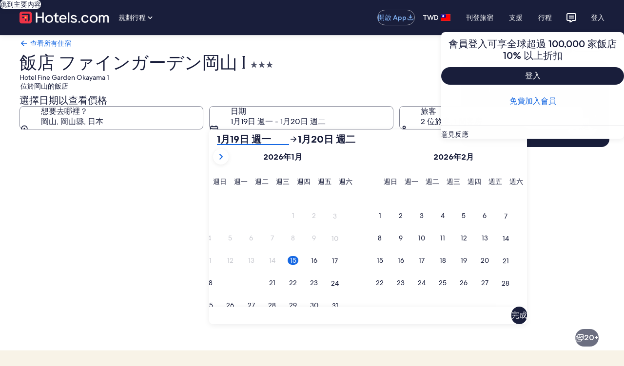

--- FILE ---
content_type: application/javascript
request_url: https://tw.hotels.com/9bouceVmLmeTi8PrwjJOTq1_t88/u5upDLzX1Dbcmh/OyhvFgoadAI/JWlkBTw/eByMB
body_size: 169563
content:
(function(){if(typeof Array.prototype.entries!=='function'){Object.defineProperty(Array.prototype,'entries',{value:function(){var index=0;const array=this;return {next:function(){if(index<array.length){return {value:[index,array[index++]],done:false};}else{return {done:true};}},[Symbol.iterator]:function(){return this;}};},writable:true,configurable:true});}}());(function(){Vb();VBt();Oqt();var Yk=function(){var Yd;if(typeof qj["window"]["XMLHttpRequest"]!=='undefined'){Yd=new (qj["window"]["XMLHttpRequest"])();}else if(typeof qj["window"]["XDomainRequest"]!=='undefined'){Yd=new (qj["window"]["XDomainRequest"])();Yd["onload"]=function(){this["readyState"]=4;if(this["onreadystatechange"] instanceof qj["Function"])this["onreadystatechange"]();};}else{Yd=new (qj["window"]["ActiveXObject"])('Microsoft.XMLHTTP');}if(typeof Yd["withCredentials"]!=='undefined'){Yd["withCredentials"]=true;}return Yd;};var Y2=function(Qs,Xf){return Qs==Xf;};var c6=function(b6){var mX=0;for(var j2=0;j2<b6["length"];j2++){mX=mX+b6["charCodeAt"](j2);}return mX;};var FW=function(VX){if(VX===undefined||VX==null){return 0;}var BP=VX["toLowerCase"]()["replace"](/[^a-z]+/gi,'');return BP["length"];};var cf=function(Vk,SJ){return Vk>SJ;};var YY=function(){sO=["\x6c\x65\x6e\x67\x74\x68","\x41\x72\x72\x61\x79","\x63\x6f\x6e\x73\x74\x72\x75\x63\x74\x6f\x72","\x6e\x75\x6d\x62\x65\x72"];};var gk=function W8(q6,C6){'use strict';var jP=W8;switch(q6){case Eb:{var vR=C6[Ln];T8.push(qO);var wS=YX()[mR(hY)](xP,IP);var m2=YX()[mR(hY)].apply(null,[xP,IP]);var ZP=new (qj[YX()[mR(X6)](TY,AJ)])(new (qj[YX()[mR(X6)](TY,AJ)])(JS()[Ks(UQ)].call(null,HY,ZX,pf)));try{var nQ=T8.length;var kT=FT(FT(Ln));if(FT(FT(qj[gW()[pS(E8)](Pk,ZX,g8)][TX()[dk(xR)].apply(null,[nY,MC,YW,MY])]))&&FT(FT(qj[gW()[pS(E8)](Pk,zY,g8)][TX()[dk(xR)](nY,MC,pO,zY)][zW()[t6(SR)].apply(null,[Pf,SO,YC,IS,g6])]))){var ZS=qj[TX()[dk(xR)](nY,MC,Nk,pQ)][IW(typeof zW()[t6(SR)],'undefined')?zW()[t6(nT)](SW,hO,TC,mS,lO):zW()[t6(SR)](YR,SO,YC,IS,g6)](qj[YX()[mR(TY)](NC,QJ)][TX()[dk(hP)](rY,LW,DT,ZO)],QW(typeof gW()[pS(ZX)],WJ('',[][[]]))?gW()[pS(OP)].apply(null,[xW,Hs,FO]):gW()[pS(TC)](AP,pQ,fY));if(ZS){wS=ZP[JS()[Ks(B6)](NO,X6,TJ)](ZS[qW()[ms(hP)](Ws,IS,hs,GX,FT(FT({})))][JS()[Ks(SW)](Y6,WX,xP)]());}}m2=QW(qj[IW(typeof gW()[pS(Qf)],WJ([],[][[]]))?gW()[pS(TC)](nS,rY,KY):gW()[pS(E8)](Pk,m6,g8)],vR);}catch(H2){T8.splice(p2(nQ,hP),Infinity,qO);wS=JS()[Ks(WX)](k8,FT(hP),Tk);m2=JS()[Ks(WX)](k8,LJ,Tk);}var Dk=WJ(wS,ZQ(m2,f6[bX]))[JS()[Ks(SW)](Y6,nP,xP)]();var mf;return T8.pop(),mf=Dk,mf;}break;case gD:{T8.push(Z2);var WQ=qj[TX()[dk(xR)](Mf,MC,NY,ZO)][JS()[Ks(q8)](xX,FT(hP),gn)]?qj[IW(typeof TX()[dk(FJ)],WJ([],[][[]]))?TX()[dk(BT)](qJ,U8,WC,nT):TX()[dk(xR)].apply(null,[Mf,MC,nS,FT(hP)])][JS()[Ks(qO)].apply(null,[mO,BT,tf])](qj[IW(typeof TX()[dk(nP)],WJ('',[][[]]))?TX()[dk(BT)].call(null,UR,ZT,FT(M2),Sf):TX()[dk(xR)].call(null,Mf,MC,YC,FT(hP))][JS()[Ks(q8)].apply(null,[xX,p8,gn])](qj[QW(typeof gW()[pS(rY)],WJ([],[][[]]))?gW()[pS(xJ)].apply(null,[MY,Df,LX]):gW()[pS(TC)](FY,Zk,LW)]))[zW()[t6(hs)].call(null,B6,mC,EW,bW,nT)](gW()[pS(WC)].call(null,Vf,nP,vQ)):IW(typeof gW()[pS(pY)],'undefined')?gW()[pS(TC)](B2,FJ,zJ):gW()[pS(FJ)](MC,FT(hP),wW);var JO;return T8.pop(),JO=WQ,JO;}break;case Or:{T8.push(OQ);if(qj[gW()[pS(E8)](Pk,pQ,TW)][YX()[mR(TY)].call(null,NC,dd)]){if(qj[QW(typeof TX()[dk(m6)],'undefined')?TX()[dk(xR)](lk,MC,LR,l8):TX()[dk(BT)](UO,T2,FT(FT({})),DT)][zW()[t6(SR)](YC,SO,P2,JP,g6)](qj[gW()[pS(E8)].apply(null,[Pk,fX,TW])][YX()[mR(TY)](NC,dd)][TX()[dk(hP)].apply(null,[JR,LW,kW,qJ])],QW(typeof TX()[dk(zY)],'undefined')?TX()[dk(dC)].apply(null,[EP,ER,NY,SQ]):TX()[dk(BT)](Jd,tC,pO,nT))){var Uk;return Uk=gW()[pS(ff)].call(null,GS,MY,kP),T8.pop(),Uk;}var fR;return fR=JS()[Ks(WX)](k8,O6,zk),T8.pop(),fR;}var qY;return qY=YX()[mR(hY)](xP,P8),T8.pop(),qY;}break;case ZN:{T8.push(dY);var n6=IW(typeof YX()[mR(wX)],WJ([],[][[]]))?YX()[mR(ZO)](IY,CC):YX()[mR(hY)](xP,rd);try{var mJ=T8.length;var UP=FT([]);if(qj[QW(typeof gW()[pS(fY)],WJ('',[][[]]))?gW()[pS(xJ)](MY,TT,I2):gW()[pS(TC)](qs,SQ,z8)][C2()[fd(SO)].apply(null,[jd,sd,g6,ks,RT,pQ])]&&qj[gW()[pS(xJ)].apply(null,[MY,pk,I2])][C2()[fd(SO)].call(null,nf,sd,Pk,YC,RT,pQ)][f6[V8]]){var fO=IW(qj[gW()[pS(xJ)](MY,zY,I2)][C2()[fd(SO)].apply(null,[FT(hP),sd,jR,hs,RT,pQ])][OS()[rs(bX)].apply(null,[pQ,YP,wX,nT,YJ])](f6[jR]),qj[IW(typeof gW()[pS(ff)],'undefined')?gW()[pS(TC)](YP,M6,WY):gW()[pS(xJ)](MY,fJ,I2)][C2()[fd(SO)].call(null,FT(FT(M2)),sd,Zk,ff,RT,pQ)][M2]);var rP=fO?gW()[pS(ff)](GS,rY,JT):QW(typeof TX()[dk(Df)],WJ('',[][[]]))?TX()[dk(pQ)](zT,AJ,FT(FT({})),FT(FT([]))):TX()[dk(BT)](Wd,q2,TT,X6);var Z8;return T8.pop(),Z8=rP,Z8;}else{var hQ;return T8.pop(),hQ=n6,hQ;}}catch(G2){T8.splice(p2(mJ,hP),Infinity,dY);var QC;return T8.pop(),QC=n6,QC;}T8.pop();}break;case ID:{T8.push(Wk);try{var KQ=T8.length;var V6=FT(KD);var tY=f6[V8];var Is=qj[TX()[dk(xR)](nd,MC,SY,GX)][QW(typeof zW()[t6(LW)],'undefined')?zW()[t6(SR)](Nk,SO,TC,IX,g6):zW()[t6(nT)](LJ,xk,k8,WY,Ck)](qj[QW(typeof YX()[mR(E6)],WJ([],[][[]]))?YX()[mR(GC)].apply(null,[fW,tT]):YX()[mR(ZO)].call(null,jk,jX)][TX()[dk(hP)](gP,LW,k8,L6)],QW(typeof TX()[dk(YW)],'undefined')?TX()[dk(TY)](sC,lJ,Sf,FT(FT(hP))):TX()[dk(BT)](kX,rf,YW,SO));if(Is){tY++;FT(FT(Is[QW(typeof qW()[ms(V8)],WJ(gW()[pS(FJ)](MC,Sf,YD),[][[]]))?qW()[ms(hP)].call(null,Qf,IX,hs,GX,FT({})):qW()[ms(TC)].apply(null,[pX,BJ,nR,ds,FT({})])]))&&cf(Is[qW()[ms(hP)].call(null,FJ,IX,hs,GX,FT({}))][QW(typeof JS()[Ks(P2)],WJ([],[][[]]))?JS()[Ks(SW)](Y6,FJ,ZR):JS()[Ks(ks)](Zs,NY,ds)]()[IW(typeof TX()[dk(zY)],WJ('',[][[]]))?TX()[dk(BT)].call(null,EA,TY,SO,FT(FT(hP))):TX()[dk(SY)](bO,mO,FT([]),KO)](YX()[mR(p3)](hP,MJ)),Rz(hP))&&tY++;}var B1=tY[JS()[Ks(SW)].call(null,Y6,FT(hP),ZR)]();var X0;return T8.pop(),X0=B1,X0;}catch(Al){T8.splice(p2(KQ,hP),Infinity,Wk);var wA;return wA=YX()[mR(hY)](xP,xN),T8.pop(),wA;}T8.pop();}break;case TU:{var G1=C6[Ln];T8.push(Xg);var b3=zW()[t6(bX)].call(null,pY,rm,jV,E5,BT);var Qh=IW(typeof zW()[t6(g6)],WJ(gW()[pS(FJ)].apply(null,[MC,E8,U7]),[][[]]))?zW()[t6(nT)].apply(null,[SR,Wm,E6,BH,T1]):zW()[t6(bX)].apply(null,[X6,rm,FJ,E5,BT]);if(G1[YX()[mR(GX)](SY,t8)]){var gH=G1[IW(typeof YX()[mR(O6)],'undefined')?YX()[mR(ZO)].apply(null,[fz,cH]):YX()[mR(GX)](SY,t8)][YX()[mR(mO)].call(null,xR,ps)](YX()[mR(I0)](LR,MP));var n4=gH[QW(typeof YX()[mR(E8)],WJ([],[][[]]))?YX()[mR(lG)](V8,YQ):YX()[mR(ZO)](x5,rl)](QW(typeof TX()[dk(pQ)],'undefined')?TX()[dk(BG)](CQ,pX,NY,hz):TX()[dk(BT)].call(null,P3,DH,FV,SR));if(n4){var S3=n4[gW()[pS(I0)](QH,L3,OJ)](TX()[dk(dA)](XW,WC,Wh,FT(hP)));if(S3){b3=n4[IW(typeof TX()[dk(nf)],'undefined')?TX()[dk(BT)].call(null,v4,dV,FV,zY):TX()[dk(z4)].apply(null,[VW,m6,Sf,NY])](S3[C2()[fd(nh)](nS,G9,hY,Sf,tH,Pk)]);Qh=n4[IW(typeof TX()[dk(BT)],'undefined')?TX()[dk(BT)].apply(null,[LV,Wm,hP,GX]):TX()[dk(z4)](VW,m6,hz,Ad)](S3[JS()[Ks(nR)].apply(null,[lH,M6,ZC])]);}}}var r0;return r0=q0(Wn,[gW()[pS(lG)](w0,FT(FT({})),x5),b3,gW()[pS(gh)](xz,hs,PT),Qh]),T8.pop(),r0;}break;case Mn:{var fh=C6[Ln];T8.push(m1);var cA=gW()[pS(FJ)](MC,FT(FT({})),Dz);var LG=gW()[pS(FJ)](MC,nT,Dz);var Kh=zW()[t6(nh)].call(null,FJ,lJ,B6,OG,YW);var Dg=[];try{var Ml=T8.length;var b0=FT({});try{cA=fh[QW(typeof C2()[fd(TC)],WJ(gW()[pS(FJ)].call(null,MC,Pf,Dz),[][[]]))?C2()[fd(EW)].call(null,Df,f3,Y6,GX,Ch,TC):C2()[fd(BT)](L6,Rh,FV,p8,m4,Nl)];}catch(hH){T8.splice(p2(Ml,hP),Infinity,m1);if(hH[IW(typeof qW()[ms(SR)],'undefined')?qW()[ms(TC)](hz,AP,G0,Nl,FT(FT(M2))):qW()[ms(hs)].apply(null,[pp,D1,pQ,O4,FT([])])][JS()[Ks(z4)].call(null,bX,FT(FT(hP)),vh)](Kh)){cA=TX()[dk(fY)].call(null,n0,xW,fJ,pk);}}var xA=qj[gW()[pS(L6)](SQ,DT,RR)][TX()[dk(YP)](A1,Dp,YW,nT)](GV(qj[gW()[pS(L6)](SQ,YC,RR)][gW()[pS(X6)](fY,L6,Tl)](),Gc))[JS()[Ks(SW)].apply(null,[Y6,ZO,s9])]();fh[IW(typeof C2()[fd(hP)],WJ([],[][[]]))?C2()[fd(BT)](FT(FT([])),Ep,Nk,jV,c3,x9):C2()[fd(EW)].call(null,NY,f3,DT,WC,Ch,TC)]=xA;LG=QW(fh[C2()[fd(EW)].call(null,FT(FT({})),f3,NY,FT(FT({})),Ch,TC)],xA);Dg=[q0(Wn,[QW(typeof qW()[ms(ff)],WJ([],[][[]]))?qW()[ms(hP)].apply(null,[YC,j9,hs,GX,FT(FT(M2))]):qW()[ms(TC)](Sf,nf,T5,j4,SY),cA]),q0(Wn,[TX()[dk(hs)].call(null,Gd,z4,FT({}),SQ),Zm(LG,f6[bX])[JS()[Ks(SW)](Y6,FT(FT(M2)),s9)]()])];var B4;return T8.pop(),B4=Dg,B4;}catch(Jx){T8.splice(p2(Ml,hP),Infinity,m1);Dg=[q0(Wn,[qW()[ms(hP)](l8,j9,hs,GX,WC),cA]),q0(Wn,[TX()[dk(hs)].call(null,Gd,z4,xR,hz),LG])];}var wp;return T8.pop(),wp=Dg,wp;}break;case pD:{var M5=C6[Ln];T8.push(UR);var c5=M5[gW()[pS(xJ)].apply(null,[MY,hP,XC])][IW(typeof YX()[mR(w0)],'undefined')?YX()[mR(ZO)].apply(null,[Wl,p0]):YX()[mR(gh)].call(null,pQ,JA)];if(c5){var M9=c5[JS()[Ks(SW)](Y6,E8,Q1)]();var Tp;return T8.pop(),Tp=M9,Tp;}else{var U3;return U3=YX()[mR(hY)](xP,Xg),T8.pop(),U3;}T8.pop();}break;case GL:{T8.push(Yx);var wh=YX()[mR(hY)](xP,x8);try{var Rx=T8.length;var md=FT(FT(Ln));wh=QW(typeof qj[gW()[pS(LV)](g6,FT(hP),CW)],JS()[Ks(L6)](bh,BT,XI))?gW()[pS(ff)].apply(null,[GS,w0,S6]):TX()[dk(pQ)](gY,AJ,Sp,xJ);}catch(bg){T8.splice(p2(Rx,hP),Infinity,Yx);wh=QW(typeof gW()[pS(SR)],WJ('',[][[]]))?gW()[pS(nh)](z4,M2,MX):gW()[pS(TC)](D3,Ad,jX);}var H1;return T8.pop(),H1=wh,H1;}break;case sw:{T8.push(ZA);try{var N1=T8.length;var PH=FT(FT(Ln));var hh=new (qj[gW()[pS(E8)].call(null,Pk,w0,d0)][YX()[mR(fY)](k8,xs)][zW()[t6(Wh)](LJ,ZH,l8,Q3,pQ)][gW()[pS(s5)](Cz,nS,l2)])();var vm=new (qj[gW()[pS(E8)].call(null,Pk,nP,d0)][QW(typeof YX()[mR(z4)],'undefined')?YX()[mR(fY)](k8,xs):YX()[mR(ZO)].apply(null,[BA,LW])][zW()[t6(Wh)](xJ,ZH,Zk,Q3,pQ)][YX()[mR(V1)](Dp,AY)])();var Yh;return T8.pop(),Yh=FT({}),Yh;}catch(vV){T8.splice(p2(N1,hP),Infinity,ZA);var kg;return kg=IW(vV[gW()[pS(nT)].call(null,p8,ZO,Ft)][YX()[mR(V8)](nf,AP)],gW()[pS(LW)](nf,FT([]),x3)),T8.pop(),kg;}T8.pop();}break;case f7:{var vG=C6[Ln];T8.push(lV);if(QW(typeof qj[C2()[fd(hP)](FT(M2),E0,zY,ff,H4,TC)],QW(typeof JS()[Ks(nS)],'undefined')?JS()[Ks(L6)].apply(null,[bh,ks,G4]):JS()[Ks(ks)].call(null,Sl,FT(FT(M2)),TC))&&ld(vG[qj[C2()[fd(hP)].apply(null,[EW,E0,Ws,FT(FT(M2)),H4,TC])][JS()[Ks(w0)].call(null,X3,k8,dW)]],null)||ld(vG[YX()[mR(P2)](pX,lz)],null)){var Y1;return Y1=qj[JS()[Ks(pQ)](Qx,FT(FT({})),Cl)][YX()[mR(q8)](zh,tl)](vG),T8.pop(),Y1;}T8.pop();}break;case p7:{T8.push(jX);var kG=IW(typeof YX()[mR(pX)],'undefined')?YX()[mR(ZO)].apply(null,[NV,z5]):YX()[mR(hY)].apply(null,[xP,RA]);if(qj[gW()[pS(xJ)](MY,L3,mH)]&&qj[gW()[pS(xJ)](MY,A4,mH)][C2()[fd(SO)](TT,sd,hY,Kc,kA,pQ)]&&qj[gW()[pS(xJ)](MY,FT({}),mH)][QW(typeof C2()[fd(EW)],WJ([],[][[]]))?C2()[fd(SO)].call(null,FT(FT(M2)),sd,pp,SR,kA,pQ):C2()[fd(BT)](Qf,q5,Ws,SY,qp,t3)][gW()[pS(pV)].call(null,NC,FT(M2),dz)]){var R9=qj[gW()[pS(xJ)](MY,pO,mH)][IW(typeof C2()[fd(hs)],WJ(gW()[pS(FJ)].apply(null,[MC,nh,zG]),[][[]]))?C2()[fd(BT)](FT(hP),MC,nP,YC,k8,lc):C2()[fd(SO)].call(null,Zk,sd,Hs,FT({}),kA,pQ)][gW()[pS(pV)](NC,Wh,dz)];try{var s4=T8.length;var hp=FT(FT(Ln));var z3=qj[gW()[pS(L6)](SQ,QH,bs)][TX()[dk(YP)](Nz,Dp,SW,WC)](GV(qj[gW()[pS(L6)](SQ,LJ,bs)][gW()[pS(X6)].apply(null,[fY,Ws,Up])](),Gc))[JS()[Ks(SW)].call(null,Y6,FT({}),t9)]();qj[gW()[pS(xJ)](MY,pX,mH)][IW(typeof C2()[fd(V8)],WJ(IW(typeof gW()[pS(hP)],'undefined')?gW()[pS(TC)](ng,FV,tC):gW()[pS(FJ)].call(null,MC,MY,zG),[][[]]))?C2()[fd(BT)](FT(FT({})),Wh,fX,Ws,gz,B0):C2()[fd(SO)].call(null,Ad,sd,w0,FT(FT({})),kA,pQ)][gW()[pS(pV)](NC,ks,dz)]=z3;var J5=IW(qj[gW()[pS(xJ)](MY,WX,mH)][C2()[fd(SO)](fJ,sd,SQ,YC,kA,pQ)][gW()[pS(pV)].apply(null,[NC,Pk,dz])],z3);var K3=J5?gW()[pS(ff)].call(null,GS,A4,W6):TX()[dk(pQ)](ZW,AJ,ff,SO);qj[gW()[pS(xJ)].call(null,MY,L3,mH)][IW(typeof C2()[fd(bX)],WJ([],[][[]]))?C2()[fd(BT)](KO,S9,nP,FT({}),N4,pk):C2()[fd(SO)].call(null,Kc,sd,jV,xJ,kA,pQ)][gW()[pS(pV)].apply(null,[NC,SR,dz])]=R9;var cc;return T8.pop(),cc=K3,cc;}catch(Y0){T8.splice(p2(s4,hP),Infinity,jX);if(QW(qj[QW(typeof gW()[pS(Wh)],'undefined')?gW()[pS(xJ)](MY,nT,mH):gW()[pS(TC)](Pm,pY,FO)][C2()[fd(SO)](pQ,sd,fX,SQ,kA,pQ)][gW()[pS(pV)].apply(null,[NC,Sf,dz])],R9)){qj[gW()[pS(xJ)].apply(null,[MY,Ad,mH])][C2()[fd(SO)](pQ,sd,bX,xR,kA,pQ)][gW()[pS(pV)].call(null,NC,DT,dz)]=R9;}var d9;return T8.pop(),d9=kG,d9;}}else{var nH;return T8.pop(),nH=kG,nH;}T8.pop();}break;case YK:{var OV=C6[Ln];var Gh=C6[KD];T8.push(rm);if(Y2(Gh,null)||cf(Gh,OV[gW()[pS(M2)](ff,FT({}),rp)]))Gh=OV[gW()[pS(M2)](ff,Hs,rp)];for(var zH=M2,YA=new (qj[JS()[Ks(pQ)].call(null,Qx,l8,LH)])(Gh);E3(zH,Gh);zH++)YA[zH]=OV[zH];var nV;return T8.pop(),nV=YA,nV;}break;case tZ:{var k9;T8.push(cm);return k9=FT(hA(TX()[dk(hP)](D0,LW,E6,hY),qj[gW()[pS(E8)](Pk,Y6,Ck)][YX()[mR(fY)](k8,kJ)][zW()[t6(Wh)](TC,ZH,SO,xd,pQ)][gW()[pS(s5)](Cz,L6,Ff)])||hA(TX()[dk(hP)](D0,LW,FT({}),FT(M2)),qj[gW()[pS(E8)](Pk,FT(hP),Ck)][YX()[mR(fY)](k8,kJ)][QW(typeof zW()[t6(E8)],'undefined')?zW()[t6(Wh)](WC,ZH,E8,xd,pQ):zW()[t6(nT)](kW,qH,k8,Yg,S1)][YX()[mR(V1)](Dp,kQ)])),T8.pop(),k9;}break;case wU:{T8.push(tm);var Ah=YX()[mR(hY)](xP,PY);try{var Rc=T8.length;var PA=FT(FT(Ln));if(qj[gW()[pS(xJ)].call(null,MY,M6,pC)][QW(typeof C2()[fd(TC)],'undefined')?C2()[fd(SO)].call(null,ZX,sd,FV,KO,gx,pQ):C2()[fd(BT)].apply(null,[zY,N4,DT,pX,B3,gp])]&&qj[gW()[pS(xJ)](MY,LW,pC)][C2()[fd(SO)](LJ,sd,fJ,FT(M2),gx,pQ)][f6[V8]]&&qj[gW()[pS(xJ)](MY,FT({}),pC)][C2()[fd(SO)](k8,sd,qO,xJ,gx,pQ)][f6[V8]][M2]&&qj[gW()[pS(xJ)](MY,hY,pC)][C2()[fd(SO)].apply(null,[nh,sd,pQ,TT,gx,pQ])][M2][M2][gW()[pS(V1)].call(null,IS,MY,x6)]){var Hz=IW(qj[IW(typeof gW()[pS(EW)],'undefined')?gW()[pS(TC)](j3,xJ,Oh):gW()[pS(xJ)].call(null,MY,pp,pC)][C2()[fd(SO)](hs,sd,X6,Ad,gx,pQ)][M2][f6[V8]][gW()[pS(V1)].apply(null,[IS,Hs,x6])],qj[gW()[pS(xJ)].call(null,MY,TT,pC)][C2()[fd(SO)](qO,sd,YC,kW,gx,pQ)][M2]);var rV=Hz?gW()[pS(ff)](GS,X6,bf):TX()[dk(pQ)].apply(null,[zX,AJ,qJ,pY]);var BV;return T8.pop(),BV=rV,BV;}else{var Ph;return T8.pop(),Ph=Ah,Ph;}}catch(Mm){T8.splice(p2(Rc,hP),Infinity,tm);var J0;return T8.pop(),J0=Ah,J0;}T8.pop();}break;case A7:{var pz=C6[Ln];var Mx;T8.push(Df);return Mx=FT(FT(pz[gW()[pS(xJ)](MY,B6,n1)]))&&FT(FT(pz[IW(typeof gW()[pS(WC)],WJ([],[][[]]))?gW()[pS(TC)](cV,FT(M2),Bp):gW()[pS(xJ)](MY,FT(FT(hP)),n1)][C2()[fd(SO)](L3,sd,LR,O6,IS,pQ)]))&&pz[gW()[pS(xJ)].call(null,MY,Ws,n1)][QW(typeof C2()[fd(lH)],'undefined')?C2()[fd(SO)].call(null,pO,sd,FJ,EW,IS,pQ):C2()[fd(BT)](nP,Jg,KO,rY,sG,Oc)][M2]&&IW(pz[gW()[pS(xJ)](MY,Kc,n1)][C2()[fd(SO)].call(null,Qf,sd,X6,bX,IS,pQ)][M2][JS()[Ks(SW)](Y6,jd,Dp)](),gW()[pS(xX)](SW,g6,O6))?IW(typeof gW()[pS(fY)],WJ('',[][[]]))?gW()[pS(TC)](Lx,Zk,p5):gW()[pS(ff)](GS,FT(FT(M2)),W3):TX()[dk(pQ)].apply(null,[An,AJ,L6,ZX]),T8.pop(),Mx;}break;case V7:{T8.push(Vf);var Fm=QW(typeof YX()[mR(A4)],WJ([],[][[]]))?YX()[mR(hY)].call(null,xP,p4):YX()[mR(ZO)](ph,rx);try{var Bm=T8.length;var nm=FT(FT(Ln));Fm=QW(typeof qj[TX()[dk(V1)](bW,NY,pY,N9)],JS()[Ks(L6)].apply(null,[bh,nf,sx]))?gW()[pS(ff)](GS,LR,x3):TX()[dk(pQ)].call(null,fP,AJ,WX,KO);}catch(n5){T8.splice(p2(Bm,hP),Infinity,Vf);Fm=gW()[pS(nh)].call(null,z4,pO,rl);}var g0;return T8.pop(),g0=Fm,g0;}break;case Zq:{T8.push(b1);var wx=hA(IW(typeof YX()[mR(GX)],'undefined')?YX()[mR(ZO)](ZV,T0):YX()[mR(qG)](T1,OC),qj[gW()[pS(E8)].apply(null,[Pk,TC,LY])])||cf(qj[gW()[pS(xJ)].call(null,MY,pQ,HJ)][JS()[Ks(gh)](NY,pQ,fx)],M2)||cf(qj[gW()[pS(xJ)](MY,pO,HJ)][qW()[ms(Wh)].call(null,Zk,cO,lH,vH,s3)],LI[YX()[mR(LR)](ff,vP)]());var Am=qj[IW(typeof gW()[pS(YW)],WJ([],[][[]]))?gW()[pS(TC)](KA,DT,Nx):gW()[pS(E8)].call(null,Pk,X6,LY)][gW()[pS(NO)](kl,YW,Cf)](TX()[dk(pV)].call(null,OX,ZH,ZX,fX))[YX()[mR(Fl)](X3,x6)];var g9=qj[IW(typeof gW()[pS(lG)],WJ('',[][[]]))?gW()[pS(TC)].call(null,Qm,pO,Lg):gW()[pS(E8)](Pk,Nk,LY)][gW()[pS(NO)](kl,nR,Cf)](gW()[pS(w4)](tx,LJ,tJ))[YX()[mR(Fl)](X3,x6)];var Ip=qj[gW()[pS(E8)](Pk,A4,LY)][gW()[pS(NO)].apply(null,[kl,WC,Cf])](TX()[dk(s5)].apply(null,[Ms,zY,nh,nT]))[YX()[mR(Fl)](X3,x6)];var Qz;return Qz=gW()[pS(FJ)](MC,QH,cC)[JS()[Ks(xW)].call(null,V8,g6,AO)](wx?gW()[pS(ff)].apply(null,[GS,YR,bJ]):TX()[dk(pQ)](gO,AJ,p8,jR),gW()[pS(WC)](Vf,T4,O8))[JS()[Ks(xW)].apply(null,[V8,FT({}),AO])](Am?QW(typeof gW()[pS(TT)],WJ([],[][[]]))?gW()[pS(ff)](GS,YP,bJ):gW()[pS(TC)](CA,Wh,rm):TX()[dk(pQ)].apply(null,[gO,AJ,SO,xJ]),gW()[pS(WC)](Vf,FT(hP),O8))[JS()[Ks(xW)].call(null,V8,SQ,AO)](g9?gW()[pS(ff)].apply(null,[GS,k8,bJ]):TX()[dk(pQ)].call(null,gO,AJ,pX,m6),IW(typeof gW()[pS(gh)],WJ([],[][[]]))?gW()[pS(TC)].apply(null,[fm,k8,R1]):gW()[pS(WC)](Vf,L3,O8))[JS()[Ks(xW)](V8,Hs,AO)](Ip?gW()[pS(ff)](GS,bX,bJ):TX()[dk(pQ)](gO,AJ,ZX,kW)),T8.pop(),Qz;}break;case Dj:{T8.push(P8);var WH=YX()[mR(hY)](xP,Cd);try{var Ez=T8.length;var sg=FT([]);if(qj[gW()[pS(xJ)](MY,pQ,O8)]&&qj[gW()[pS(xJ)](MY,kW,O8)][gW()[pS(p3)].call(null,Dh,Pk,KW)]&&qj[IW(typeof gW()[pS(V8)],WJ('',[][[]]))?gW()[pS(TC)].call(null,sH,FT(FT(hP)),m3):gW()[pS(xJ)].call(null,MY,FT(FT([])),O8)][gW()[pS(p3)](Dh,Nk,KW)][TX()[dk(F4)](fC,fJ,SO,DT)]){var sA=qj[gW()[pS(xJ)](MY,V8,O8)][IW(typeof gW()[pS(fX)],'undefined')?gW()[pS(TC)].call(null,OP,QH,fp):gW()[pS(p3)].call(null,Dh,FT({}),KW)][TX()[dk(F4)].call(null,fC,fJ,YC,nh)][IW(typeof JS()[Ks(nT)],WJ([],[][[]]))?JS()[Ks(ks)](H5,YW,NA):JS()[Ks(SW)](Y6,KO,rp)]();var jH;return T8.pop(),jH=sA,jH;}else{var P4;return T8.pop(),P4=WH,P4;}}catch(TG){T8.splice(p2(Ez,hP),Infinity,P8);var qA;return T8.pop(),qA=WH,qA;}T8.pop();}break;case hE:{T8.push(Df);var vd=YX()[mR(hY)].call(null,xP,lm);try{var Th=T8.length;var pA=FT(KD);vd=qj[gW()[pS(j3)].apply(null,[m4,FT(FT(hP)),wG])][TX()[dk(hP)](p8,LW,FT(FT(M2)),FT({}))][TX()[dk(M6)](D0,X3,FT({}),pY)](JS()[Ks(lG)](LV,fX,pp))?gW()[pS(ff)](GS,fJ,W3):TX()[dk(pQ)](An,AJ,nf,s3);}catch(Np){T8.splice(p2(Th,hP),Infinity,Df);vd=gW()[pS(nh)](z4,w0,jm);}var rA;return T8.pop(),rA=vd,rA;}break;case qL:{T8.push(zz);throw new (qj[gW()[pS(LW)](nf,MY,xH)])(JS()[Ks(KO)](ZX,FT(FT([])),rH));}break;case VU:{T8.push(m4);try{var Y3=T8.length;var D5=FT([]);var jl=M2;var k1=qj[IW(typeof TX()[dk(xR)],'undefined')?TX()[dk(BT)](MC,qh,M2,Df):TX()[dk(xR)].apply(null,[Pz,MC,FT(hP),EW])][zW()[t6(SR)](Df,SO,g6,Ch,g6)](qj[YX()[mR(GX)](SY,fV)],YX()[mR(mO)](xR,Yl));if(k1){jl++;if(k1[JS()[Ks(E8)].call(null,dH,C5,nA)]){k1=k1[JS()[Ks(E8)].call(null,dH,QH,nA)];jl+=WJ(ZQ(k1[gW()[pS(M2)](ff,A4,CA)]&&IW(k1[QW(typeof gW()[pS(dA)],WJ('',[][[]]))?gW()[pS(M2)].apply(null,[ff,Y6,CA]):gW()[pS(TC)](Vl,ff,TH)],hP),hP),ZQ(k1[QW(typeof YX()[mR(LR)],WJ([],[][[]]))?YX()[mR(V8)](nf,E0):YX()[mR(ZO)](Xh,sz)]&&IW(k1[YX()[mR(V8)](nf,E0)],YX()[mR(mO)].apply(null,[xR,Yl])),BT));}}var vl;return vl=jl[JS()[Ks(SW)].apply(null,[Y6,EW,Sx])](),T8.pop(),vl;}catch(Cg){T8.splice(p2(Y3,hP),Infinity,m4);var jg;return jg=YX()[mR(hY)].call(null,xP,m5),T8.pop(),jg;}T8.pop();}break;case b7:{T8.push(g5);var Vh=JS()[Ks(M6)](V4,QH,vs);var P5=FT(FT(Ln));try{var q4=T8.length;var Nm=FT({});var HV=M2;try{var lx=qj[QW(typeof YX()[mR(YP)],'undefined')?YX()[mR(pV)](K5,nW):YX()[mR(ZO)].apply(null,[SR,bl])][TX()[dk(hP)](tV,LW,N9,BT)][JS()[Ks(SW)](Y6,FT(FT(hP)),gm)];qj[TX()[dk(xR)](WO,MC,FT(M2),FT(hP))][gW()[pS(lH)](pY,FT(M2),Qk)](lx)[JS()[Ks(SW)](Y6,P2,gm)]();}catch(T3){T8.splice(p2(q4,hP),Infinity,g5);if(T3[TX()[dk(p3)](RC,X6,WC,hs)]&&IW(typeof T3[QW(typeof TX()[dk(P2)],WJ('',[][[]]))?TX()[dk(p3)].call(null,RC,X6,B6,nP):TX()[dk(BT)](zm,C3,LJ,Ad)],YX()[mR(SO)].call(null,nR,Q2))){T3[IW(typeof TX()[dk(xR)],'undefined')?TX()[dk(BT)].call(null,Wx,Lg,FT([]),Ws):TX()[dk(p3)](RC,X6,jV,FT(M2))][gW()[pS(V8)](Sf,P2,JY)](JS()[Ks(mO)](pX,ZX,RC))[JS()[Ks(Nk)].apply(null,[z4,s3,JX])](function(Kl){T8.push(FV);if(Kl[JS()[Ks(z4)](bX,nT,X1)](JS()[Ks(I0)].apply(null,[Kc,xR,Ym]))){P5=FT(FT([]));}if(Kl[JS()[Ks(z4)].apply(null,[bX,E8,X1])](gW()[pS(Fl)](pX,NC,Om))){HV++;}T8.pop();});}}Vh=IW(HV,nT)||P5?gW()[pS(ff)].call(null,GS,g6,Rk):TX()[dk(pQ)](MW,AJ,m6,FT(FT({})));}catch(M0){T8.splice(p2(q4,hP),Infinity,g5);Vh=gW()[pS(nh)](z4,T4,AT);}var Jh;return T8.pop(),Jh=Vh,Jh;}break;case dK:{T8.push(w4);if(FT(qj[IW(typeof gW()[pS(zY)],WJ([],[][[]]))?gW()[pS(TC)](V1,YW,X5):gW()[pS(E8)](Pk,WC,q3)][zW()[t6(EW)](FT(FT(M2)),Tc,YC,Eh,LW)])){var qz=IW(typeof qj[gW()[pS(E8)](Pk,g6,q3)][gW()[pS(qG)].call(null,YP,FV,MG)],JS()[Ks(L6)](bh,nR,J9))?gW()[pS(ff)](GS,X6,xH):JS()[Ks(WX)].call(null,k8,M2,Ix);var B9;return T8.pop(),B9=qz,B9;}var J3;return J3=YX()[mR(hY)](xP,sl),T8.pop(),J3;}break;}};var Fg=function(Mp){return ~Mp;};var zA=function XG(Vm,hd){'use strict';var EV=XG;switch(Vm){case L7:{var Md=hd[Ln];T8.push(sh);var xh;return xh=Md&&Y2(zW()[t6(M2)](FT(FT(hP)),w3,hY,Fx,GX),typeof qj[C2()[fd(hP)].call(null,FT(FT(M2)),E0,Pk,ZX,Uz,TC)])&&IW(Md[gW()[pS(nT)](p8,Kc,c0)],qj[C2()[fd(hP)].call(null,nR,E0,nS,zY,Uz,TC)])&&QW(Md,qj[C2()[fd(hP)].call(null,FV,E0,ZO,NC,Uz,TC)][TX()[dk(hP)].apply(null,[L5,LW,Qf,FT(FT(hP))])])?TX()[dk(ZX)].apply(null,[Ck,LV,hP,WX]):typeof Md,T8.pop(),xh;}break;case f7:{var Zz=hd[Ln];return typeof Zz;}break;case Sw:{var kx=hd[Ln];var Dm=hd[KD];var Gl=hd[BZ];T8.push(Mc);kx[Dm]=Gl[JS()[Ks(E8)].call(null,dH,pO,vr)];T8.pop();}break;case XZ:{var Bh=hd[Ln];var W9=hd[KD];var Z3=hd[BZ];return Bh[W9]=Z3;}break;case ID:{var Il=hd[Ln];var dG=hd[KD];var b5=hd[BZ];T8.push(Fz);try{var fG=T8.length;var Yc=FT({});var YG;return YG=q0(Wn,[QW(typeof gW()[pS(YW)],'undefined')?gW()[pS(C5)].apply(null,[pO,SW,MS]):gW()[pS(TC)].apply(null,[kV,Pk,n0]),gW()[pS(P2)](nS,FT(FT([])),x2),QW(typeof gW()[pS(ZO)],'undefined')?gW()[pS(Nk)](JG,Nk,xV):gW()[pS(TC)](vp,SO,bc),Il.call(dG,b5)]),T8.pop(),YG;}catch(JH){T8.splice(p2(fG,hP),Infinity,Fz);var U0;return U0=q0(Wn,[gW()[pS(C5)].apply(null,[pO,FT(FT(hP)),MS]),TX()[dk(Hs)](ng,lG,YW,TT),gW()[pS(Nk)](JG,A4,xV),JH]),T8.pop(),U0;}T8.pop();}break;case Dq:{return this;}break;case TU:{var dh=hd[Ln];T8.push(nR);var gV;return gV=q0(Wn,[IW(typeof YX()[mR(NC)],WJ([],[][[]]))?YX()[mR(ZO)](Zg,Xg):YX()[mR(Ad)](HH,K6),dh]),T8.pop(),gV;}break;case nE:{return this;}break;case jb:{return this;}break;case VF:{T8.push(Og);var MV;return MV=TX()[dk(pY)](BW,Sp,nf,pO),T8.pop(),MV;}break;case BE:{var F9=hd[Ln];T8.push(t3);var l0=qj[IW(typeof TX()[dk(bX)],WJ('',[][[]]))?TX()[dk(BT)](Qp,I4,O6,SO):TX()[dk(xR)].apply(null,[q2,MC,ff,FT({})])](F9);var Kz=[];for(var E4 in l0)Kz[gW()[pS(hs)](B3,nf,wH)](E4);Kz[TX()[dk(DT)](Y9,L3,FT([]),C5)]();var Lz;return Lz=function DA(){T8.push(Wz);for(;Kz[IW(typeof gW()[pS(FJ)],WJ([],[][[]]))?gW()[pS(TC)](c1,pO,TA):gW()[pS(M2)](ff,FT(hP),xO)];){var v0=Kz[qW()[ms(E8)].call(null,NY,Nz,hs,Fl,DT)]();if(hA(v0,l0)){var VG;return DA[JS()[Ks(E8)].apply(null,[dH,V8,gx])]=v0,DA[JS()[Ks(Df)](xP,FT({}),X1)]=FT(hP),T8.pop(),VG=DA,VG;}}DA[JS()[Ks(Df)](xP,SO,X1)]=FT(M2);var x0;return T8.pop(),x0=DA,x0;},T8.pop(),Lz;}break;case A7:{T8.push(r4);this[JS()[Ks(Df)](xP,DT,MR)]=FT(M2);var P1=this[TX()[dk(Df)].call(null,BS,H0,jV,ks)][M2][QW(typeof gW()[pS(bX)],'undefined')?gW()[pS(DT)].call(null,sz,pY,Qd):gW()[pS(TC)](d5,TT,K5)];if(IW(IW(typeof TX()[dk(M6)],'undefined')?TX()[dk(BT)](cm,Wz,M2,hY):TX()[dk(Hs)].apply(null,[EH,lG,GX,M6]),P1[gW()[pS(C5)].call(null,pO,TT,zX)]))throw P1[IW(typeof gW()[pS(xW)],WJ('',[][[]]))?gW()[pS(TC)].apply(null,[Om,LR,Sm]):gW()[pS(Nk)].apply(null,[JG,ff,tw])];var f1;return f1=this[JS()[Ks(FV)](Dp,FT(FT(hP)),KP)],T8.pop(),f1;}break;case ww:{var rz=hd[Ln];var GH;T8.push(xz);return GH=rz&&Y2(zW()[t6(M2)].apply(null,[Pk,w3,NC,fH,GX]),typeof qj[C2()[fd(hP)].apply(null,[nf,E0,N9,pY,MG,TC])])&&IW(rz[gW()[pS(nT)](p8,FT(M2),QJ)],qj[C2()[fd(hP)].apply(null,[C5,E0,Kc,FT(FT(M2)),MG,TC])])&&QW(rz,qj[C2()[fd(hP)].call(null,WC,E0,Qf,M6,MG,TC)][TX()[dk(hP)](lJ,LW,jd,Y6)])?TX()[dk(ZX)](jA,LV,qO,nS):typeof rz,T8.pop(),GH;}break;case pD:{var CV=hd[Ln];return typeof CV;}break;case Or:{var lh=hd[Ln];T8.push(L4);var zc;return zc=lh&&Y2(zW()[t6(M2)](E8,w3,ZO,l5,GX),typeof qj[C2()[fd(hP)](hz,E0,WC,w0,Iz,TC)])&&IW(lh[gW()[pS(nT)](p8,FT([]),Z9)],qj[C2()[fd(hP)](FT(FT([])),E0,ZO,FT(FT(hP)),Iz,TC)])&&QW(lh,qj[C2()[fd(hP)].call(null,NC,E0,hs,EW,Iz,TC)][QW(typeof TX()[dk(xR)],WJ('',[][[]]))?TX()[dk(hP)](NH,LW,Ws,ff):TX()[dk(BT)](kz,tV,s3,pX)])?TX()[dk(ZX)].call(null,BW,LV,L6,E8):typeof lh,T8.pop(),zc;}break;case Sn:{var Xx=hd[Ln];return typeof Xx;}break;case zF:{var Cc=hd[Ln];T8.push(ff);var v3;return v3=Cc&&Y2(zW()[t6(M2)].call(null,bX,w3,T4,lG,GX),typeof qj[C2()[fd(hP)](T4,E0,jV,TC,pp,TC)])&&IW(Cc[IW(typeof gW()[pS(TC)],'undefined')?gW()[pS(TC)](w1,ZX,bx):gW()[pS(nT)](p8,FT(FT(hP)),mC)],qj[QW(typeof C2()[fd(Sp)],'undefined')?C2()[fd(hP)].apply(null,[X6,E0,LW,N9,pp,TC]):C2()[fd(BT)](YW,PG,LJ,nR,v9,Vc)])&&QW(Cc,qj[C2()[fd(hP)].apply(null,[Zk,E0,xR,xR,pp,TC])][TX()[dk(hP)].apply(null,[Nk,LW,ZX,B6])])?TX()[dk(ZX)](A1,LV,QH,BT):typeof Cc,T8.pop(),v3;}break;case qE:{var H9=hd[Ln];return typeof H9;}break;case pN:{var f9=hd[Ln];T8.push(Uz);var R0;return R0=f9&&Y2(zW()[t6(M2)].apply(null,[fX,w3,P2,V3,GX]),typeof qj[IW(typeof C2()[fd(M2)],WJ([],[][[]]))?C2()[fd(BT)](hY,Xp,Sp,B6,F1,L3):C2()[fd(hP)](X6,E0,SQ,pk,RH,TC)])&&IW(f9[gW()[pS(nT)].call(null,p8,Ax,g3)],qj[C2()[fd(hP)](k8,E0,Wh,M6,RH,TC)])&&QW(f9,qj[C2()[fd(hP)](SO,E0,WX,hz,RH,TC)][TX()[dk(hP)].apply(null,[xx,LW,FT(hP),ks])])?TX()[dk(ZX)](OY,LV,YP,LJ):typeof f9,T8.pop(),R0;}break;case lF:{var OA=hd[Ln];return typeof OA;}break;case RU:{var XV=hd[Ln];var Wg=hd[KD];var hG=hd[BZ];T8.push(cl);XV[Wg]=hG[IW(typeof JS()[Ks(nT)],WJ('',[][[]]))?JS()[Ks(ks)](Oz,V8,Rg):JS()[Ks(E8)](dH,SR,jc)];T8.pop();}break;case UZ:{var cG=hd[Ln];var Ic=hd[KD];var W1=hd[BZ];return cG[Ic]=W1;}break;case MU:{var O1=hd[Ln];var k4=hd[KD];var Sh=hd[BZ];T8.push(X9);try{var fg=T8.length;var w5=FT([]);var xm;return xm=q0(Wn,[QW(typeof gW()[pS(qO)],WJ('',[][[]]))?gW()[pS(C5)](pO,wX,zf):gW()[pS(TC)](fH,g6,Lh),gW()[pS(P2)].call(null,nS,M6,qd),IW(typeof gW()[pS(QH)],WJ('',[][[]]))?gW()[pS(TC)](P9,L6,Z9):gW()[pS(Nk)].apply(null,[JG,NC,j5]),O1.call(k4,Sh)]),T8.pop(),xm;}catch(NG){T8.splice(p2(fg,hP),Infinity,X9);var U4;return U4=q0(Wn,[gW()[pS(C5)](pO,V8,zf),TX()[dk(Hs)].apply(null,[bH,lG,O6,nh]),gW()[pS(Nk)].call(null,JG,FT(FT(hP)),j5),NG]),T8.pop(),U4;}T8.pop();}break;case Ft:{return this;}break;}};var gG=function(m9){var S5=m9%4;if(S5===2)S5=3;var FH=42+S5;var Fp;if(FH===42){Fp=function QV(Km,F3){return Km*F3;};}else if(FH===43){Fp=function l1(bG,W0){return bG+W0;};}else{Fp=function O9(mA,Ac){return mA-Ac;};}return Fp;};var fA=function(E9,Em){return E9^Em;};var AG=function(bA){return +bA;};var Gp=function(){return D4.apply(this,[hj,arguments]);};var Jc=function(){return D4.apply(this,[J7,arguments]);};var Zc=function(Hc){if(Hc===undefined||Hc==null){return 0;}var t4=Hc["toLowerCase"]()["replace"](/[^0-9]+/gi,'');return t4["length"];};var Y4=function(P0,El){var mG=qj["Math"]["round"](qj["Math"]["random"]()*(El-P0)+P0);return mG;};var r9=function(wc,l4){return wc>=l4;};function Oqt(){FC=HL+qE*NL+NL*NL+NL*NL*NL,VR=xE+wU*NL+gZ*NL*NL+NL*NL*NL,b7=BZ+gZ*NL+pD*NL*NL,zS=xE+A7*NL+Ln*NL*NL+NL*NL*NL,SL=Ln+gZ*NL+xE*NL*NL,EJ=Ln+Ln*NL+xE*NL*NL+NL*NL*NL,jW=qE+qE*NL+HL*NL*NL+NL*NL*NL,d8=Ln+HL*NL+BZ*NL*NL+NL*NL*NL,ZN=xE+pD*NL,HK=BZ+A7*NL+qE*NL*NL,XC=A7+xE*NL+Ln*NL*NL+NL*NL*NL,OY=pD+pD*NL+Ln*NL*NL+NL*NL*NL,Zf=HL+xE*NL+BZ*NL*NL+NL*NL*NL,CJ=Ln+xE*NL+NL*NL+NL*NL*NL,If=wU+pD*NL+pD*NL*NL+NL*NL*NL,tF=pD+BZ*NL+A7*NL*NL,BY=BZ+HL*NL+pD*NL*NL+NL*NL*NL,r2=A7+HL*NL+Ln*NL*NL+NL*NL*NL,AW=HL+Ln*NL+NL*NL+NL*NL*NL,ww=BZ+pD*NL,DI=gZ+HL*NL+A7*NL*NL,sF=HL+A7*NL+HL*NL*NL,DF=BZ+HL*NL+NL*NL+NL*NL*NL,CN=xE+xE*NL+NL*NL,CU=qE+BZ*NL+BZ*NL*NL,Ff=gZ+pD*NL+HL*NL*NL+NL*NL*NL,dU=wU+wU*NL+qE*NL*NL,Fs=pD+A7*NL+BZ*NL*NL+NL*NL*NL,gT=HL+A7*NL+BZ*NL*NL+NL*NL*NL,jj=xE+NL+A7*NL*NL,ps=qE+wU*NL+Ln*NL*NL+NL*NL*NL,jN=qE+gZ*NL+NL*NL,RT=xE+HL*NL+Ln*NL*NL+NL*NL*NL,Hq=wU+qE*NL,bK=qE+Ln*NL+A7*NL*NL,gK=gZ+wU*NL,nw=BZ+qE*NL+NL*NL,hI=wU+Ln*NL+Ln*NL*NL+NL*NL*NL,Hd=A7+Ln*NL+pD*NL*NL+NL*NL*NL,SZ=qE+Ln*NL+pD*NL*NL,Jk=Ln+A7*NL+BZ*NL*NL+NL*NL*NL,LE=HL+wU*NL,x2=pD+qE*NL+Ln*NL*NL+NL*NL*NL,pW=HL+pD*NL+Ln*NL*NL+NL*NL*NL,XP=pD+gZ*NL+NL*NL+NL*NL*NL,TD=Ln+gZ*NL+HL*NL*NL,Zq=wU+pD*NL+qE*NL*NL,PC=A7+BZ*NL+qE*NL*NL+NL*NL*NL,Nb=HL+HL*NL+qE*NL*NL,kL=pD+pD*NL+NL*NL,cC=gZ+NL+HL*NL*NL+NL*NL*NL,rW=pD+Ln*NL+BZ*NL*NL+NL*NL*NL,Cj=BZ+BZ*NL,tJ=BZ+A7*NL+pD*NL*NL+NL*NL*NL,BD=Ln+BZ*NL,xT=Ln+HL*NL+pD*NL*NL+NL*NL*NL,qk=KD+HL*NL+pD*NL*NL+NL*NL*NL,jS=qE+qE*NL+Ln*NL*NL+NL*NL*NL,qn=Ln+A7*NL,C8=BZ+Ln*NL+gZ*NL*NL+NL*NL*NL,Sw=qE+HL*NL,CR=gZ+NL+NL*NL,vC=HL+pD*NL+A7*NL*NL+NL*NL*NL,RO=xE+wU*NL+A7*NL*NL+NL*NL*NL,tQ=qE+BZ*NL+xE*NL*NL+NL*NL*NL,MR=Ln+pD*NL+NL*NL+NL*NL*NL,Eb=BZ+xE*NL,EY=pD+wU*NL+pD*NL*NL+NL*NL*NL,hn=Ln+Ln*NL+BZ*NL*NL,K6=KD+BZ*NL+Ln*NL*NL+NL*NL*NL,bj=pD+pD*NL+BZ*NL*NL,kC=xE+BZ*NL+A7*NL*NL+NL*NL*NL,Lw=BZ+qE*NL+HL*NL*NL,nD=xE+qE*NL+pD*NL*NL,pb=A7+wU*NL,tt=KD+NL+A7*NL*NL,Vn=BZ+HL*NL+NL*NL,IE=gZ+BZ*NL+A7*NL*NL,XI=xE+pD*NL+HL*NL*NL+NL*NL*NL,M8=Ln+wU*NL+pD*NL*NL+NL*NL*NL,XD=wU+BZ*NL+A7*NL*NL,lP=pD+Ln*NL+qE*NL*NL+NL*NL*NL,L2=pD+BZ*NL+NL*NL+NL*NL*NL,Ss=qE+A7*NL+pD*NL*NL+NL*NL*NL,gN=BZ+pD*NL+qE*NL*NL,Kd=BZ+Ln*NL+qE*NL*NL+NL*NL*NL,cY=HL+HL*NL+qE*NL*NL+NL*NL*NL,Sq=wU+xE*NL+pD*NL*NL,xK=wU+NL+BZ*NL*NL,gf=KD+pD*NL+qE*NL*NL+NL*NL*NL,gC=HL+wU*NL+BZ*NL*NL+NL*NL*NL,f8=A7+wU*NL+pD*NL*NL+NL*NL*NL,Rw=BZ+qE*NL+A7*NL*NL,Yn=xE+NL+HL*NL*NL,lj=A7+xE*NL,tD=xE+NL+pD*NL*NL,Rb=HL+gZ*NL+qE*NL*NL,gb=wU+wU*NL+NL*NL,s6=Ln+pD*NL+gZ*NL*NL+NL*NL*NL,kb=wU+gZ*NL+HL*NL*NL,bI=pD+gZ*NL+NL*NL,Qj=wU+NL,AI=pD+HL*NL+HL*NL*NL,nK=xE+NL+BZ*NL*NL,Vw=pD+xE*NL+NL*NL,Cd=A7+A7*NL+NL*NL+NL*NL*NL,Yb=KD+pD*NL+pD*NL*NL,zK=BZ+A7*NL+xE*NL*NL,bq=KD+xE*NL+qE*NL*NL,Nf=KD+xE*NL+Ln*NL*NL+NL*NL*NL,PZ=A7+HL*NL+A7*NL*NL,rS=A7+pD*NL+NL*NL+NL*NL*NL,v7=qE+pD*NL,XN=wU+Ln*NL+pD*NL*NL,QP=KD+BZ*NL+HL*NL*NL,EC=gZ+gZ*NL+pD*NL*NL+NL*NL*NL,Vj=wU+wU*NL+HL*NL*NL,XQ=gZ+BZ*NL+qE*NL*NL+NL*NL*NL,lX=Ln+A7*NL+pD*NL*NL+NL*NL*NL,fN=HL+Ln*NL+HL*NL*NL,nj=HL+xE*NL+HL*NL*NL,Xd=HL+wU*NL+Ln*NL*NL+NL*NL*NL,EO=xE+wU*NL+HL*NL*NL+NL*NL*NL,pI=xE+wU*NL+BZ*NL*NL+qE*NL*NL*NL+qE*NL*NL*NL*NL,tR=wU+qE*NL+Ln*NL*NL+NL*NL*NL,cI=HL+HL*NL+A7*NL*NL,Gb=KD+xE*NL+HL*NL*NL,wJ=A7+qE*NL+BZ*NL*NL+NL*NL*NL,GW=KD+NL+A7*NL*NL+NL*NL*NL,US=KD+gZ*NL+NL*NL+NL*NL*NL,rE=pD+gZ*NL+A7*NL*NL,nX=qE+Ln*NL+Ln*NL*NL+NL*NL*NL,Cr=HL+HL*NL+NL*NL,jr=wU+HL*NL+pD*NL*NL,DK=A7+NL+HL*NL*NL,IJ=xE+qE*NL+HL*NL*NL+NL*NL*NL,qS=qE+HL*NL+NL*NL+NL*NL*NL,Mt=qE+xE*NL+BZ*NL*NL,lq=xE+wU*NL+A7*NL*NL,SC=HL+BZ*NL+NL*NL+NL*NL*NL,JK=HL+NL+A7*NL*NL,Ud=KD+A7*NL+qE*NL*NL+NL*NL*NL,jE=HL+NL,N=pD+BZ*NL,ZK=xE+Ln*NL+NL*NL,H6=HL+wU*NL+qE*NL*NL+NL*NL*NL,DJ=xE+BZ*NL+pD*NL*NL+NL*NL*NL,YK=wU+pD*NL,FZ=qE+pD*NL+gZ*NL*NL,gX=gZ+qE*NL+qE*NL*NL+NL*NL*NL,gO=wU+Ln*NL+wU*NL*NL+NL*NL*NL,AS=KD+BZ*NL+BZ*NL*NL+NL*NL*NL,Mk=gZ+Ln*NL+HL*NL*NL+NL*NL*NL,Tj=wU+gZ*NL+qE*NL*NL,LO=wU+NL+NL*NL+NL*NL*NL,tX=gZ+xE*NL+NL*NL+NL*NL*NL,Hk=gZ+NL+pD*NL*NL+NL*NL*NL,zZ=wU+qE*NL+qE*NL*NL,mE=qE+A7*NL+qE*NL*NL,kn=gZ+gZ*NL+BZ*NL*NL,gE=HL+pD*NL+qE*NL*NL,CD=gZ+BZ*NL+wU*NL*NL,PQ=Ln+Ln*NL+qE*NL*NL+NL*NL*NL,w6=A7+pD*NL+xE*NL*NL+NL*NL*NL,MU=A7+BZ*NL,VU=gZ+A7*NL+NL*NL,c8=wU+A7*NL+Ln*NL*NL+NL*NL*NL,AY=xE+gZ*NL+pD*NL*NL+NL*NL*NL,BE=KD+BZ*NL,Fj=HL+xE*NL+pD*NL*NL,Ls=qE+wU*NL+HL*NL*NL+NL*NL*NL,bP=KD+pD*NL+BZ*NL*NL+NL*NL*NL,r6=gZ+qE*NL+Ln*NL*NL+NL*NL*NL,VY=Ln+xE*NL+HL*NL*NL+NL*NL*NL,WL=wU+A7*NL,Lt=BZ+xE*NL+pD*NL*NL,LS=KD+gZ*NL+pD*NL*NL+NL*NL*NL,hq=wU+gZ*NL+A7*NL*NL,dD=qE+BZ*NL+pD*NL*NL,T6=A7+Ln*NL+xE*NL*NL+NL*NL*NL,Kj=Ln+qE*NL+gZ*NL*NL,Xk=BZ+NL+BZ*NL*NL+NL*NL*NL,KR=A7+qE*NL+Ln*NL*NL+NL*NL*NL,OL=qE+NL+qE*NL*NL,Ow=HL+BZ*NL+qE*NL*NL,E2=gZ+HL*NL+BZ*NL*NL+NL*NL*NL,gr=KD+gZ*NL+BZ*NL*NL+NL*NL*NL,CY=BZ+pD*NL+xE*NL*NL+NL*NL*NL,l6=HL+A7*NL+xE*NL*NL+NL*NL*NL,v6=xE+NL+HL*NL*NL+NL*NL*NL,UN=Ln+NL+HL*NL*NL,sX=Ln+BZ*NL+xE*NL*NL+NL*NL*NL,Rs=Ln+wU*NL+Ln*NL*NL+NL*NL*NL,OT=gZ+Ln*NL+xE*NL*NL+NL*NL*NL,dR=KD+Ln*NL+NL*NL+NL*NL*NL,H=qE+qE*NL+xE*NL*NL,X2=KD+BZ*NL+NL*NL+NL*NL*NL,XR=BZ+wU*NL+NL*NL,R6=qE+pD*NL+NL*NL+NL*NL*NL,mW=KD+pD*NL+NL*NL+NL*NL*NL,PP=A7+qE*NL+HL*NL*NL+NL*NL*NL,db=gZ+xE*NL,hf=xE+BZ*NL+BZ*NL*NL+NL*NL*NL,SS=HL+HL*NL+NL*NL+NL*NL*NL,RU=wU+gZ*NL+BZ*NL*NL,NT=KD+qE*NL+Ln*NL*NL+NL*NL*NL,KJ=pD+qE*NL+HL*NL*NL+NL*NL*NL,hL=BZ+NL+NL*NL,E=wU+wU*NL+A7*NL*NL,MT=BZ+BZ*NL+Ln*NL*NL+NL*NL*NL,hE=Ln+qE*NL+qE*NL*NL,WO=HL+gZ*NL+qE*NL*NL+NL*NL*NL,vO=HL+xE*NL+NL*NL+NL*NL*NL,Pd=pD+xE*NL+HL*NL*NL+NL*NL*NL,V7=A7+gZ*NL+HL*NL*NL,CQ=BZ+xE*NL+qE*NL*NL+NL*NL*NL,kq=HL+gZ*NL,mZ=BZ+NL+pD*NL*NL+NL*NL*NL,KE=A7+qE*NL+HL*NL*NL,rj=qE+xE*NL+NL*NL,cj=wU+BZ*NL,NX=wU+xE*NL+Ln*NL*NL+NL*NL*NL,Hr=A7+HL*NL+wU*NL*NL,zX=A7+HL*NL+xE*NL*NL+NL*NL*NL,DN=Ln+wU*NL+HL*NL*NL,rO=xE+gZ*NL+Ln*NL*NL+NL*NL*NL,NI=Ln+NL+NL*NL,OJ=pD+gZ*NL+A7*NL*NL+NL*NL*NL,mK=qE+qE*NL+NL*NL,YD=A7+qE*NL+pD*NL*NL+NL*NL*NL,Jf=Ln+Ln*NL+BZ*NL*NL+NL*NL*NL,Z6=A7+gZ*NL+xE*NL*NL+NL*NL*NL,cW=gZ+A7*NL+xE*NL*NL+NL*NL*NL,mN=KD+Ln*NL+HL*NL*NL,FE=pD+xE*NL+qE*NL*NL,ZI=pD+xE*NL+gZ*NL*NL,SP=BZ+BZ*NL+wU*NL*NL+NL*NL*NL,qC=HL+BZ*NL+gZ*NL*NL+NL*NL*NL,d7=A7+HL*NL+BZ*NL*NL,cE=HL+qE*NL+HL*NL*NL,LT=gZ+wU*NL+Ln*NL*NL+NL*NL*NL,Tn=HL+qE*NL+xE*NL*NL,QX=BZ+gZ*NL+gZ*NL*NL+NL*NL*NL,D6=BZ+wU*NL+pD*NL*NL+NL*NL*NL,CX=Ln+Ln*NL+HL*NL*NL+NL*NL*NL,Rn=xE+BZ*NL+A7*NL*NL,Bb=pD+NL+gZ*NL*NL,bt=pD+HL*NL+xE*NL*NL,lW=pD+wU*NL+NL*NL+NL*NL*NL,hw=qE+pD*NL+A7*NL*NL,rX=A7+NL+A7*NL*NL+NL*NL*NL,JY=KD+HL*NL+Ln*NL*NL+NL*NL*NL,Tr=gZ+qE*NL+NL*NL,NR=qE+Ln*NL+NL*NL+NL*NL*NL,QY=HL+qE*NL+A7*NL*NL+NL*NL*NL,Of=qE+Ln*NL+xE*NL*NL+NL*NL*NL,H8=Ln+xE*NL+qE*NL*NL+NL*NL*NL,hj=gZ+xE*NL+NL*NL,ID=HL+qE*NL,N6=KD+wU*NL+BZ*NL*NL+NL*NL*NL,JX=A7+xE*NL+qE*NL*NL+NL*NL*NL,sT=BZ+Ln*NL+pD*NL*NL+NL*NL*NL,JZ=qE+BZ*NL+Ln*NL*NL+NL*NL*NL,sW=gZ+xE*NL+HL*NL*NL+NL*NL*NL,Fk=HL+gZ*NL+Ln*NL*NL+NL*NL*NL,zE=KD+pD*NL,GL=BZ+xE*NL+qE*NL*NL,rq=xE+A7*NL+BZ*NL*NL,cr=Ln+pD*NL+NL*NL,GT=Ln+Ln*NL+pD*NL*NL+NL*NL*NL,Q8=pD+pD*NL+A7*NL*NL+NL*NL*NL,Ld=Ln+Ln*NL+A7*NL*NL+NL*NL*NL,Xs=xE+xE*NL+NL*NL+NL*NL*NL,tL=qE+qE*NL+A7*NL*NL,qd=Ln+Ln*NL+NL*NL+NL*NL*NL,KC=pD+NL+BZ*NL*NL+NL*NL*NL,lD=HL+BZ*NL+pD*NL*NL,rt=Ln+pD*NL+qE*NL*NL,ZY=gZ+HL*NL+qE*NL*NL+NL*NL*NL,PR=qE+pD*NL+Ln*NL*NL+NL*NL*NL,I8=gZ+A7*NL+HL*NL*NL+NL*NL*NL,HC=HL+gZ*NL+NL*NL+NL*NL*NL,Hj=wU+pD*NL+A7*NL*NL,UY=Ln+gZ*NL+HL*NL*NL+NL*NL*NL,bC=A7+gZ*NL+BZ*NL*NL,ft=KD+pD*NL+qE*NL*NL,UT=Ln+qE*NL+A7*NL*NL+NL*NL*NL,p7=qE+BZ*NL,cO=qE+HL*NL+Ln*NL*NL+NL*NL*NL,VZ=qE+wU*NL+pD*NL*NL,LD=Ln+HL*NL+NL*NL,Kk=xE+pD*NL+gZ*NL*NL+NL*NL*NL,mj=xE+BZ*NL+BZ*NL*NL,sP=A7+A7*NL+qE*NL*NL+NL*NL*NL,XT=pD+A7*NL+Ln*NL*NL+NL*NL*NL,GY=xE+wU*NL+Ln*NL*NL+NL*NL*NL,wk=wU+pD*NL+xE*NL*NL+NL*NL*NL,BX=gZ+qE*NL+HL*NL*NL+NL*NL*NL,G8=Ln+wU*NL+gZ*NL*NL+NL*NL*NL,QU=pD+qE*NL+HL*NL*NL,RS=pD+BZ*NL+A7*NL*NL+NL*NL*NL,PF=A7+A7*NL+xE*NL*NL,MQ=xE+NL+NL*NL+NL*NL*NL,Jw=KD+Ln*NL+qE*NL*NL,c2=KD+pD*NL+HL*NL*NL+NL*NL*NL,j8=HL+Ln*NL+Ln*NL*NL+NL*NL*NL,U7=gZ+xE*NL+pD*NL*NL+NL*NL*NL,Y8=gZ+A7*NL+pD*NL*NL+NL*NL*NL,nq=xE+xE*NL,bN=KD+NL+BZ*NL*NL,qT=pD+BZ*NL+Ln*NL*NL+NL*NL*NL,Rq=A7+BZ*NL+NL*NL,QT=HL+BZ*NL+BZ*NL*NL+NL*NL*NL,lf=xE+BZ*NL+Ln*NL*NL+NL*NL*NL,AX=wU+pD*NL+wU*NL*NL+NL*NL*NL,OX=wU+gZ*NL+BZ*NL*NL+NL*NL*NL,JQ=qE+xE*NL+xE*NL*NL+NL*NL*NL,PS=KD+NL+Ln*NL*NL+NL*NL*NL,PY=KD+A7*NL+Ln*NL*NL+NL*NL*NL,An=A7+NL+Ln*NL*NL+NL*NL*NL,tf=xE+BZ*NL+xE*NL*NL+NL*NL*NL,Qt=Ln+NL+Ln*NL*NL+NL*NL*NL,RF=A7+pD*NL+qE*NL*NL,k6=pD+Ln*NL+A7*NL*NL+NL*NL*NL,jJ=qE+HL*NL+gZ*NL*NL+NL*NL*NL,mT=pD+A7*NL+pD*NL*NL+NL*NL*NL,Xb=gZ+A7*NL,ws=pD+Ln*NL+NL*NL+NL*NL*NL,QN=xE+gZ*NL+NL*NL,sC=wU+xE*NL+xE*NL*NL+NL*NL*NL,UZ=gZ+A7*NL+pD*NL*NL,GN=xE+qE*NL+BZ*NL*NL,GR=Ln+HL*NL+gZ*NL*NL+NL*NL*NL,vU=A7+pD*NL+BZ*NL*NL,FN=KD+wU*NL+pD*NL*NL,zs=wU+NL+qE*NL*NL+NL*NL*NL,VC=xE+qE*NL+gZ*NL*NL+NL*NL*NL,HJ=HL+NL+qE*NL*NL+NL*NL*NL,F8=BZ+NL+NL*NL+NL*NL*NL,VP=Ln+BZ*NL+BZ*NL*NL+NL*NL*NL,jZ=qE+wU*NL+pD*NL*NL+NL*NL*NL,bJ=wU+Ln*NL+A7*NL*NL+NL*NL*NL,AD=Ln+BZ*NL+NL*NL,LC=qE+NL+A7*NL*NL+NL*NL*NL,JJ=wU+wU*NL+HL*NL*NL+NL*NL*NL,vK=wU+HL*NL,CE=HL+BZ*NL+BZ*NL*NL,Td=BZ+xE*NL+pD*NL*NL+NL*NL*NL,KK=KD+BZ*NL+BZ*NL*NL,MI=A7+gZ*NL+pD*NL*NL,hk=gZ+xE*NL+A7*NL*NL+NL*NL*NL,cP=KD+NL+qE*NL*NL+NL*NL*NL,NS=gZ+NL+NL*NL+NL*NL*NL,MD=Ln+HL*NL+A7*NL*NL,rZ=wU+A7*NL+pD*NL*NL,L=qE+gZ*NL+qE*NL*NL,LP=BZ+HL*NL+HL*NL*NL+NL*NL*NL,VD=gZ+wU*NL+NL*NL,qU=pD+A7*NL+HL*NL*NL,UL=pD+pD*NL+A7*NL*NL,SX=KD+Ln*NL+BZ*NL*NL+NL*NL*NL,YQ=wU+gZ*NL+A7*NL*NL+NL*NL*NL,vs=wU+NL+gZ*NL*NL+NL*NL*NL,Jr=Ln+gZ*NL,Od=HL+A7*NL+NL*NL+NL*NL*NL,Id=qE+xE*NL+Ln*NL*NL+NL*NL*NL,pP=xE+NL+Ln*NL*NL+NL*NL*NL,cJ=Ln+gZ*NL+NL*NL+NL*NL*NL,AC=BZ+NL+Ln*NL*NL+NL*NL*NL,xS=gZ+qE*NL+NL*NL+NL*NL*NL,Hb=BZ+NL+xE*NL*NL,DS=gZ+gZ*NL+BZ*NL*NL+NL*NL*NL,jf=xE+HL*NL+xE*NL*NL+NL*NL*NL,A2=xE+A7*NL+BZ*NL*NL+NL*NL*NL,OU=KD+HL*NL+NL*NL,WP=BZ+xE*NL+BZ*NL*NL+NL*NL*NL,t8=qE+NL+HL*NL*NL+NL*NL*NL,Aw=xE+wU*NL,UW=xE+Ln*NL+HL*NL*NL+NL*NL*NL,Os=HL+gZ*NL+pD*NL*NL+NL*NL*NL,bR=pD+HL*NL+HL*NL*NL+NL*NL*NL,mn=Ln+BZ*NL+xE*NL*NL,kY=BZ+pD*NL+HL*NL*NL+NL*NL*NL,hW=HL+pD*NL+qE*NL*NL+NL*NL*NL,VE=A7+NL+NL*NL,gs=A7+BZ*NL+NL*NL+NL*NL*NL,tI=gZ+BZ*NL+BZ*NL*NL,zf=gZ+pD*NL+NL*NL+NL*NL*NL,cN=gZ+pD*NL+NL*NL,XX=xE+Ln*NL+pD*NL*NL+NL*NL*NL,f2=BZ+Ln*NL+BZ*NL*NL+NL*NL*NL,vX=qE+gZ*NL+A7*NL*NL+NL*NL*NL,D8=wU+HL*NL+gZ*NL*NL+NL*NL*NL,Lf=BZ+qE*NL+NL*NL+NL*NL*NL,XJ=pD+Ln*NL+Ln*NL*NL+NL*NL*NL,nn=KD+gZ*NL+A7*NL*NL,mI=Ln+wU*NL+pD*NL*NL,JC=HL+A7*NL+pD*NL*NL+NL*NL*NL,ZJ=A7+BZ*NL+pD*NL*NL+NL*NL*NL,Uf=gZ+HL*NL+NL*NL+NL*NL*NL,rD=KD+qE*NL,lk=qE+BZ*NL+NL*NL+NL*NL*NL,st=qE+HL*NL+qE*NL*NL,lT=KD+gZ*NL+xE*NL*NL+NL*NL*NL,vt=pD+Ln*NL+BZ*NL*NL,vF=pD+qE*NL,ls=xE+xE*NL+Ln*NL*NL+NL*NL*NL,wT=BZ+BZ*NL+qE*NL*NL+NL*NL*NL,KN=BZ+Ln*NL+HL*NL*NL,RQ=BZ+gZ*NL+xE*NL*NL+NL*NL*NL,jC=qE+qE*NL+BZ*NL*NL+NL*NL*NL,Bk=pD+BZ*NL+HL*NL*NL+NL*NL*NL,Qr=A7+wU*NL+NL*NL,gL=BZ+gZ*NL+BZ*NL*NL+NL*NL*NL,nk=HL+qE*NL+Ln*NL*NL+NL*NL*NL,Tq=HL+Ln*NL+qE*NL*NL,WT=qE+gZ*NL+BZ*NL*NL+NL*NL*NL,DW=xE+Ln*NL+NL*NL+NL*NL*NL,KS=HL+A7*NL+A7*NL*NL+NL*NL*NL,Zd=A7+BZ*NL+BZ*NL*NL+NL*NL*NL,GF=BZ+HL*NL,GO=xE+NL+pD*NL*NL+NL*NL*NL,QR=BZ+qE*NL+Ln*NL*NL+NL*NL*NL,ZC=gZ+BZ*NL+HL*NL*NL+NL*NL*NL,G6=wU+pD*NL+BZ*NL*NL+NL*NL*NL,bT=pD+HL*NL+qE*NL*NL+NL*NL*NL,JD=qE+A7*NL+NL*NL,sR=HL+xE*NL+A7*NL*NL+NL*NL*NL,tP=Ln+BZ*NL+Ln*NL*NL+NL*NL*NL,O2=pD+gZ*NL+xE*NL*NL+NL*NL*NL,TQ=wU+Ln*NL+qE*NL*NL+NL*NL*NL,ht=KD+NL+NL*NL,J7=HL+NL+NL*NL,Hn=BZ+HL*NL+HL*NL*NL,jw=pD+A7*NL,NJ=BZ+pD*NL+NL*NL+NL*NL*NL,Af=HL+NL+NL*NL+NL*NL*NL,LK=qE+Ln*NL+pD*NL*NL+NL*NL*NL,XY=wU+qE*NL+NL*NL+NL*NL*NL,EK=xE+gZ*NL+A7*NL*NL,Sk=KD+A7*NL+HL*NL*NL+NL*NL*NL,cn=qE+pD*NL+qE*NL*NL,Ms=pD+NL+HL*NL*NL+NL*NL*NL,jI=HL+BZ*NL+Ln*NL*NL+NL*NL*NL,Xr=BZ+HL*NL+BZ*NL*NL,nd=A7+NL+xE*NL*NL+NL*NL*NL,sN=BZ+Ln*NL+NL*NL,Zb=Ln+qE*NL+NL*NL,Ak=Ln+pD*NL+A7*NL*NL+NL*NL*NL,fC=KD+gZ*NL+qE*NL*NL+NL*NL*NL,kS=Ln+qE*NL+gZ*NL*NL+NL*NL*NL,hX=xE+pD*NL+pD*NL*NL+NL*NL*NL,NQ=KD+HL*NL+qE*NL*NL+NL*NL*NL,rr=pD+BZ*NL+HL*NL*NL,RX=HL+gZ*NL+xE*NL*NL+NL*NL*NL,Iw=gZ+HL*NL+HL*NL*NL,kR=HL+qE*NL+qE*NL*NL+NL*NL*NL,tS=pD+HL*NL+gZ*NL*NL+NL*NL*NL,xw=gZ+pD*NL+BZ*NL*NL,HT=HL+Ln*NL+HL*NL*NL+NL*NL*NL,U6=Ln+BZ*NL+NL*NL+NL*NL*NL,BO=qE+pD*NL+xE*NL*NL+NL*NL*NL,zR=wU+HL*NL+Ln*NL*NL+NL*NL*NL,MP=pD+A7*NL+xE*NL*NL+NL*NL*NL,Dj=xE+NL,Mj=HL+wU*NL+A7*NL*NL,Xw=gZ+xE*NL+pD*NL*NL,fK=Ln+NL+xE*NL*NL,Zn=qE+Ln*NL+xE*NL*NL,EQ=qE+Ln*NL+BZ*NL*NL+NL*NL*NL,cs=Ln+NL+pD*NL*NL+NL*NL*NL,PO=A7+Ln*NL+BZ*NL*NL+NL*NL*NL,dK=KD+qE*NL+qE*NL*NL,BR=wU+qE*NL+pD*NL*NL+NL*NL*NL,ss=A7+wU*NL+BZ*NL*NL+NL*NL*NL,S2=A7+BZ*NL+A7*NL*NL+NL*NL*NL,YO=BZ+A7*NL+Ln*NL*NL+NL*NL*NL,F7=HL+HL*NL+xE*NL*NL,CS=qE+qE*NL+pD*NL*NL+NL*NL*NL,QL=gZ+HL*NL,tK=xE+NL+NL*NL,Mb=xE+HL*NL+A7*NL*NL,Ok=wU+Ln*NL+pD*NL*NL+NL*NL*NL,z7=gZ+BZ*NL+NL*NL+NL*NL*NL,TF=gZ+NL+pD*NL*NL,Uq=Ln+xE*NL+pD*NL*NL,HW=pD+xE*NL+NL*NL+NL*NL*NL,RC=xE+xE*NL+pD*NL*NL+NL*NL*NL,MO=HL+xE*NL+Ln*NL*NL+NL*NL*NL,vf=pD+NL+qE*NL*NL+NL*NL*NL,pr=Ln+HL*NL+BZ*NL*NL,MW=qE+NL+gZ*NL*NL+NL*NL*NL,Ij=Ln+BZ*NL+HL*NL*NL,R2=BZ+pD*NL+gZ*NL*NL+NL*NL*NL,kE=gZ+xE*NL+qE*NL*NL,sJ=gZ+xE*NL+BZ*NL*NL+NL*NL*NL,En=BZ+pD*NL+pD*NL*NL,mF=BZ+xE*NL+A7*NL*NL,vj=Ln+wU*NL+NL*NL,PT=A7+HL*NL+pD*NL*NL+NL*NL*NL,Pr=BZ+A7*NL+BZ*NL*NL,k2=BZ+xE*NL+Ln*NL*NL+NL*NL*NL,BS=wU+NL+pD*NL*NL+NL*NL*NL,rC=BZ+BZ*NL+HL*NL*NL+NL*NL*NL,fU=pD+A7*NL+A7*NL*NL,Fq=A7+xE*NL+BZ*NL*NL+NL*NL*NL,Rk=qE+NL+xE*NL*NL+NL*NL*NL,wW=xE+qE*NL+pD*NL*NL+NL*NL*NL,FF=Ln+qE*NL,LY=BZ+BZ*NL+NL*NL+NL*NL*NL,Yf=Ln+A7*NL+HL*NL*NL+NL*NL*NL,j7=BZ+pD*NL+HL*NL*NL,S6=xE+qE*NL+A7*NL*NL+NL*NL*NL,bb=gZ+qE*NL+qE*NL*NL,bY=A7+HL*NL+BZ*NL*NL+NL*NL*NL,WW=xE+HL*NL+BZ*NL*NL+NL*NL*NL,Xj=gZ+pD*NL,E7=Ln+NL+A7*NL*NL,JL=Ln+BZ*NL+pD*NL*NL,Pw=wU+HL*NL+HL*NL*NL+NL*NL*NL,VO=Ln+gZ*NL+Ln*NL*NL+NL*NL*NL,Ts=qE+A7*NL+qE*NL*NL+NL*NL*NL,J6=gZ+A7*NL+NL*NL+NL*NL*NL,n7=Ln+qE*NL+pD*NL*NL,sY=KD+pD*NL+xE*NL*NL+NL*NL*NL,On=A7+HL*NL+HL*NL*NL,C7=qE+A7*NL+HL*NL*NL,HU=KD+A7*NL+NL*NL,mb=BZ+BZ*NL+qE*NL*NL,VW=pD+wU*NL+HL*NL*NL+NL*NL*NL,vQ=xE+wU*NL+BZ*NL*NL+NL*NL*NL,mD=BZ+Ln*NL+xE*NL*NL,ES=qE+BZ*NL+pD*NL*NL+NL*NL*NL,bn=HL+pD*NL+A7*NL*NL,hr=A7+wU*NL+Ln*NL*NL+NL*NL*NL,tw=wU+qE*NL+BZ*NL*NL+NL*NL*NL,Ft=pD+NL+Ln*NL*NL+NL*NL*NL,TR=gZ+pD*NL+Ln*NL*NL+NL*NL*NL,v8=gZ+NL+BZ*NL*NL+NL*NL*NL,GZ=KD+pD*NL+NL*NL,wC=gZ+HL*NL+A7*NL*NL+NL*NL*NL,m8=xE+qE*NL+BZ*NL*NL+NL*NL*NL,R8=gZ+A7*NL+gZ*NL*NL+NL*NL*NL,UU=HL+xE*NL+qE*NL*NL,XF=KD+A7*NL+BZ*NL*NL,dZ=qE+Ln*NL+BZ*NL*NL,Wf=qE+gZ*NL+Ln*NL*NL+NL*NL*NL,TN=BZ+pD*NL+BZ*NL*NL,pC=BZ+qE*NL+BZ*NL*NL+NL*NL*NL,n8=gZ+qE*NL+xE*NL*NL+NL*NL*NL,Fd=BZ+HL*NL+BZ*NL*NL+NL*NL*NL,Ut=KD+HL*NL,XU=xE+HL*NL+BZ*NL*NL,fP=gZ+gZ*NL+NL*NL+NL*NL*NL,nJ=xE+xE*NL+xE*NL*NL+NL*NL*NL,vk=Ln+HL*NL+A7*NL*NL+NL*NL*NL,x6=BZ+wU*NL+NL*NL+NL*NL*NL,Yj=HL+Ln*NL+pD*NL*NL+NL*NL*NL,wD=A7+pD*NL,RR=pD+A7*NL+NL*NL+NL*NL*NL,Tb=gZ+BZ*NL+NL*NL,RL=wU+qE*NL+pD*NL*NL,n2=BZ+pD*NL+BZ*NL*NL+NL*NL*NL,ZD=HL+gZ*NL+pD*NL*NL,lY=Ln+NL+NL*NL+NL*NL*NL,HO=xE+BZ*NL+NL*NL+NL*NL*NL,VK=HL+NL+Ln*NL*NL+NL*NL*NL,kF=KD+qE*NL+xE*NL*NL,Kn=BZ+Ln*NL+qE*NL*NL,T=HL+xE*NL,bQ=pD+HL*NL+Ln*NL*NL+NL*NL*NL,hN=xE+A7*NL+NL*NL,lC=Ln+HL*NL+Ln*NL*NL+NL*NL*NL,zU=wU+A7*NL+BZ*NL*NL,OI=KD+wU*NL+HL*NL*NL,Qd=xE+pD*NL+BZ*NL*NL+NL*NL*NL,Wj=qE+HL*NL+NL*NL,gn=BZ+A7*NL+HL*NL*NL+NL*NL*NL,Vd=gZ+qE*NL+BZ*NL*NL+NL*NL*NL,QO=BZ+HL*NL+Ln*NL*NL+NL*NL*NL,qD=xE+pD*NL+qE*NL*NL+qE*NL*NL*NL+xE*NL*NL*NL*NL,fQ=xE+Ln*NL+BZ*NL*NL+NL*NL*NL,L7=pD+HL*NL,TZ=wU+HL*NL+BZ*NL*NL+NL*NL*NL,xL=pD+wU*NL,jb=qE+qE*NL,l2=A7+gZ*NL+BZ*NL*NL+NL*NL*NL,Y=qE+wU*NL+HL*NL*NL,nC=KD+Ln*NL+A7*NL*NL+NL*NL*NL,EE=qE+qE*NL+pD*NL*NL,MX=xE+A7*NL+pD*NL*NL+NL*NL*NL,hR=qE+HL*NL+pD*NL*NL+NL*NL*NL,mt=pD+Ln*NL+NL*NL,IC=A7+gZ*NL+Ln*NL*NL+NL*NL*NL,DO=A7+Ln*NL+NL*NL+NL*NL*NL,z2=HL+NL+BZ*NL*NL+NL*NL*NL,pT=xE+wU*NL+qE*NL*NL+NL*NL*NL,j6=xE+qE*NL+xE*NL*NL+NL*NL*NL,HR=gZ+wU*NL+NL*NL+NL*NL*NL,VJ=KD+NL+BZ*NL*NL+NL*NL*NL,pq=KD+wU*NL+xE*NL*NL,pF=pD+BZ*NL+BZ*NL*NL,d6=gZ+Ln*NL+gZ*NL*NL+NL*NL*NL,gQ=qE+qE*NL+NL*NL+NL*NL*NL,mQ=HL+HL*NL+BZ*NL*NL+NL*NL*NL,nZ=A7+NL,jQ=gZ+HL*NL+HL*NL*NL+NL*NL*NL,lR=pD+gZ*NL+BZ*NL*NL+NL*NL*NL,TP=A7+qE*NL+qE*NL*NL+NL*NL*NL,O8=gZ+qE*NL+pD*NL*NL+NL*NL*NL,CP=Ln+BZ*NL+A7*NL*NL+NL*NL*NL,Z7=KD+A7*NL,O=KD+Ln*NL+BZ*NL*NL,bU=wU+BZ*NL+HL*NL*NL,U2=qE+A7*NL+BZ*NL*NL+NL*NL*NL,VF=Ln+xE*NL,xf=gZ+NL+Ln*NL*NL+NL*NL*NL,gU=pD+gZ*NL+HL*NL*NL,RN=HL+pD*NL+BZ*NL*NL,Ht=A7+BZ*NL+A7*NL*NL,Ek=Ln+BZ*NL+pD*NL*NL+NL*NL*NL,YS=gZ+A7*NL+BZ*NL*NL+NL*NL*NL,sD=wU+xE*NL+NL*NL+NL*NL*NL,dJ=qE+xE*NL+BZ*NL*NL+NL*NL*NL,vY=xE+xE*NL+BZ*NL*NL+NL*NL*NL,xs=BZ+pD*NL+pD*NL*NL+NL*NL*NL,f7=KD+xE*NL,Gr=Ln+NL+A7*NL*NL+NL*NL*NL,Q6=gZ+wU*NL+HL*NL*NL+NL*NL*NL,Ct=wU+Ln*NL+NL*NL,TS=BZ+wU*NL+gZ*NL*NL+NL*NL*NL,Yr=gZ+HL*NL+qE*NL*NL,FD=xE+wU*NL+qE*NL*NL,M7=Ln+xE*NL+NL*NL,W2=wU+HL*NL+A7*NL*NL+NL*NL*NL,Y7=wU+pD*NL+xE*NL*NL,s8=KD+xE*NL+xE*NL*NL+NL*NL*NL,QQ=KD+qE*NL+BZ*NL*NL,wP=pD+qE*NL+A7*NL*NL+NL*NL*NL,dE=wU+NL+NL*NL,qP=wU+HL*NL+NL*NL+NL*NL*NL,IO=pD+qE*NL+BZ*NL*NL+NL*NL*NL,vP=wU+NL+wU*NL*NL+NL*NL*NL,z6=KD+Ln*NL+HL*NL*NL+NL*NL*NL,Gf=pD+HL*NL+NL*NL+NL*NL*NL,gS=KD+NL+pD*NL*NL+NL*NL*NL,Wb=wU+xE*NL+xE*NL*NL,rR=A7+HL*NL+NL*NL+NL*NL*NL,wL=KD+gZ*NL+NL*NL,VT=xE+HL*NL+qE*NL*NL+NL*NL*NL,FQ=xE+pD*NL+NL*NL+NL*NL*NL,W6=gZ+Ln*NL+Ln*NL*NL+NL*NL*NL,LQ=BZ+xE*NL+wU*NL*NL+NL*NL*NL,kO=A7+Ln*NL+Ln*NL*NL+NL*NL*NL,bs=wU+BZ*NL+BZ*NL*NL+NL*NL*NL,zO=gZ+BZ*NL+pD*NL*NL+NL*NL*NL,Pj=gZ+qE*NL,tO=KD+qE*NL+BZ*NL*NL+NL*NL*NL,AR=gZ+gZ*NL+HL*NL*NL+NL*NL*NL,wd=KD+HL*NL+NL*NL+NL*NL*NL,lF=KD+pD*NL+xE*NL*NL,rn=BZ+BZ*NL+BZ*NL*NL,Or=Ln+pD*NL,GQ=gZ+pD*NL+pD*NL*NL+NL*NL*NL,DQ=wU+pD*NL+NL*NL+NL*NL*NL,VN=A7+xE*NL+pD*NL*NL+NL*NL*NL,wR=KD+gZ*NL+Ln*NL*NL+NL*NL*NL,lQ=qE+pD*NL+HL*NL*NL+NL*NL*NL,DC=gZ+Ln*NL+NL*NL+NL*NL*NL,fj=wU+A7*NL+xE*NL*NL,Nw=xE+BZ*NL+NL*NL,nL=Ln+qE*NL+wU*NL*NL,pN=Ln+gZ*NL+BZ*NL*NL,Wn=HL+pD*NL,I6=BZ+Ln*NL+HL*NL*NL+NL*NL*NL,K2=HL+NL+pD*NL*NL+NL*NL*NL,vW=A7+wU*NL+NL*NL+NL*NL*NL,kP=xE+qE*NL+NL*NL+NL*NL*NL,zr=HL+qE*NL+pD*NL*NL,hF=qE+qE*NL+qE*NL*NL,c7=qE+xE*NL+xE*NL*NL,rF=HL+qE*NL+qE*NL*NL,UC=wU+HL*NL+pD*NL*NL+NL*NL*NL,Xn=HL+Ln*NL+BZ*NL*NL,fT=wU+BZ*NL+pD*NL*NL+NL*NL*NL,Us=wU+Ln*NL+HL*NL*NL+NL*NL*NL,Ps=KD+pD*NL+Ln*NL*NL+NL*NL*NL,qf=xE+pD*NL+Ln*NL*NL+NL*NL*NL,vS=Ln+wU*NL+HL*NL*NL+NL*NL*NL,mk=xE+Ln*NL+Ln*NL*NL+NL*NL*NL,AU=qE+A7*NL,NN=KD+A7*NL+A7*NL*NL,OR=wU+A7*NL+pD*NL*NL+NL*NL*NL,AE=A7+qE*NL,As=gZ+NL+xE*NL*NL+NL*NL*NL,OZ=xE+HL*NL+NL*NL,VL=A7+xE*NL+BZ*NL*NL,Dd=HL+xE*NL+gZ*NL*NL+NL*NL*NL,TO=KD+NL+xE*NL*NL+NL*NL*NL,BQ=qE+NL+BZ*NL*NL+NL*NL*NL,cQ=HL+NL+A7*NL*NL+NL*NL*NL,D=wU+pD*NL+NL*NL,vq=gZ+NL+qE*NL*NL,AO=KD+Ln*NL+xE*NL*NL+NL*NL*NL,lZ=KD+wU*NL+NL*NL,Sd=Ln+xE*NL+Ln*NL*NL+NL*NL*NL,J8=pD+Ln*NL+pD*NL*NL+NL*NL*NL,Cf=Ln+BZ*NL+gZ*NL*NL+NL*NL*NL,Kb=KD+gZ*NL+HL*NL*NL,Iq=pD+HL*NL+NL*NL,Cn=wU+NL+HL*NL*NL+NL*NL*NL,Ef=wU+wU*NL+qE*NL*NL+NL*NL*NL,I2=BZ+NL+qE*NL*NL+NL*NL*NL,FX=KD+gZ*NL+A7*NL*NL+NL*NL*NL,Eq=gZ+gZ*NL+HL*NL*NL,LN=xE+Ln*NL+BZ*NL*NL,Pn=pD+BZ*NL+NL*NL,kd=wU+xE*NL+BZ*NL*NL+NL*NL*NL,xN=BZ+A7*NL+BZ*NL*NL+NL*NL*NL,WU=HL+NL+xE*NL*NL,Gk=HL+A7*NL+HL*NL*NL+NL*NL*NL,Ik=BZ+qE*NL+pD*NL*NL+NL*NL*NL,Nn=Ln+HL*NL+HL*NL*NL+Ln*NL*NL*NL+NL*NL*NL*NL,L8=BZ+HL*NL+gZ*NL*NL+NL*NL*NL,RW=wU+pD*NL+HL*NL*NL+NL*NL*NL,ET=Ln+NL+HL*NL*NL+NL*NL*NL,h8=Ln+qE*NL+HL*NL*NL+NL*NL*NL,kJ=pD+gZ*NL+HL*NL*NL+NL*NL*NL,OO=wU+gZ*NL+HL*NL*NL+NL*NL*NL,NZ=qE+HL*NL+xE*NL*NL,nW=xE+A7*NL+A7*NL*NL+NL*NL*NL,GD=HL+gZ*NL+BZ*NL*NL,pR=BZ+wU*NL+BZ*NL*NL+NL*NL*NL,HP=A7+gZ*NL+NL*NL+NL*NL*NL,YT=KD+HL*NL+A7*NL*NL+NL*NL*NL,gR=xE+pD*NL+A7*NL*NL+NL*NL*NL,SI=Ln+HL*NL+pD*NL*NL,BC=HL+NL+HL*NL*NL+NL*NL*NL,OC=BZ+A7*NL+A7*NL*NL+NL*NL*NL,QS=pD+BZ*NL+qE*NL*NL+NL*NL*NL,Wt=pD+A7*NL+NL*NL,XS=xE+Ln*NL+qE*NL*NL+NL*NL*NL,tE=Ln+wU*NL,VS=xE+NL+BZ*NL*NL+NL*NL*NL,kQ=A7+pD*NL+qE*NL*NL+NL*NL*NL,K8=xE+wU*NL+NL*NL+NL*NL*NL,p6=A7+NL+HL*NL*NL+NL*NL*NL,wO=pD+qE*NL+NL*NL+NL*NL*NL,sw=xE+NL+wU*NL*NL,S8=KD+Ln*NL+Ln*NL*NL+NL*NL*NL,jt=KD+HL*NL+HL*NL*NL,XZ=Ln+HL*NL,pj=pD+xE*NL+BZ*NL*NL,HX=gZ+HL*NL+pD*NL*NL+NL*NL*NL,cw=KD+xE*NL+BZ*NL*NL,Mq=qE+pD*NL+BZ*NL*NL,Rf=pD+pD*NL+HL*NL*NL+NL*NL*NL,x8=Ln+gZ*NL+pD*NL*NL+NL*NL*NL,vD=xE+Ln*NL+xE*NL*NL,fs=qE+gZ*NL+HL*NL*NL+NL*NL*NL,A6=pD+NL+xE*NL*NL+NL*NL*NL,w2=pD+BZ*NL+pD*NL*NL+NL*NL*NL,LX=BZ+qE*NL+HL*NL*NL+NL*NL*NL,DR=KD+A7*NL+NL*NL+NL*NL*NL,dw=wU+xE*NL+BZ*NL*NL,EX=HL+BZ*NL+pD*NL*NL+NL*NL*NL,zT=A7+Ln*NL+wU*NL*NL+NL*NL*NL,NE=wU+BZ*NL+xE*NL*NL,P7=Ln+xE*NL+A7*NL*NL,cS=HL+NL+xE*NL*NL+NL*NL*NL,xO=KD+NL+NL*NL+NL*NL*NL,dj=BZ+NL+qE*NL*NL,rJ=BZ+gZ*NL+wU*NL*NL+NL*NL*NL,zI=pD+NL,CW=A7+NL+pD*NL*NL+NL*NL*NL,sQ=wU+Ln*NL+BZ*NL*NL+NL*NL*NL,lS=wU+gZ*NL+Ln*NL*NL+NL*NL*NL,dL=Ln+NL+BZ*NL*NL+NL*NL*NL,N7=KD+BZ*NL+qE*NL*NL,gJ=pD+A7*NL+qE*NL*NL+NL*NL*NL,UJ=Ln+HL*NL+NL*NL+NL*NL*NL,WI=qE+NL+NL*NL,Dq=gZ+BZ*NL,jY=gZ+BZ*NL+gZ*NL*NL+NL*NL*NL,Wq=wU+A7*NL+qE*NL*NL,PW=Ln+A7*NL+xE*NL*NL+NL*NL*NL,WS=xE+pD*NL+qE*NL*NL+NL*NL*NL,qQ=wU+xE*NL+pD*NL*NL+NL*NL*NL,nO=wU+A7*NL+NL*NL+NL*NL*NL,xU=pD+gZ*NL,df=BZ+xE*NL+A7*NL*NL+NL*NL*NL,mP=A7+xE*NL+HL*NL*NL+NL*NL*NL,mq=HL+A7*NL+gZ*NL*NL,zt=wU+xE*NL+HL*NL*NL,TU=qE+NL,cX=gZ+gZ*NL+Ln*NL*NL+NL*NL*NL,X8=wU+qE*NL+HL*NL*NL+NL*NL*NL,Er=wU+NL+pD*NL*NL+xE*NL*NL*NL+qE*NL*NL*NL*NL,JW=gZ+NL+qE*NL*NL+NL*NL*NL,JU=Ln+NL+BZ*NL*NL,zN=xE+pD*NL+pD*NL*NL,HE=wU+qE*NL+BZ*NL*NL,TE=pD+qE*NL+NL*NL,G7=gZ+wU*NL+qE*NL*NL,Es=qE+NL+pD*NL*NL+NL*NL*NL,DD=wU+gZ*NL+NL*NL,dS=KD+qE*NL+xE*NL*NL+NL*NL*NL,qq=Ln+xE*NL+BZ*NL*NL,PX=HL+Ln*NL+qE*NL*NL+NL*NL*NL,sf=gZ+HL*NL+Ln*NL*NL+NL*NL*NL,GU=xE+pD*NL+qE*NL*NL,zP=qE+gZ*NL+qE*NL*NL+NL*NL*NL,Yt=A7+gZ*NL+NL*NL,Tf=HL+HL*NL+HL*NL*NL+NL*NL*NL,wE=A7+Ln*NL+NL*NL,fq=HL+HL*NL+BZ*NL*NL,pE=HL+BZ*NL,Nd=BZ+NL+wU*NL*NL+NL*NL*NL,zF=A7+wU*NL+BZ*NL*NL,vT=BZ+gZ*NL+NL*NL+NL*NL*NL,MJ=pD+A7*NL+A7*NL*NL+NL*NL*NL,Ub=A7+A7*NL+qE*NL*NL,Ib=wU+BZ*NL+Ln*NL*NL+NL*NL*NL,dT=qE+pD*NL+pD*NL*NL+NL*NL*NL,SE=Ln+A7*NL+A7*NL*NL,zq=KD+Ln*NL+NL*NL,OW=gZ+xE*NL+xE*NL*NL+NL*NL*NL,Ww=KD+A7*NL+pD*NL*NL,O7=KD+pD*NL+HL*NL*NL,Bf=Ln+wU*NL+qE*NL*NL+NL*NL*NL,Nt=Ln+BZ*NL+pD*NL*NL+xE*NL*NL*NL+qE*NL*NL*NL*NL,xI=A7+qE*NL+A7*NL*NL,r8=xE+wU*NL+xE*NL*NL+NL*NL*NL,F6=KD+xE*NL+qE*NL*NL+NL*NL*NL,BI=BZ+NL+pD*NL*NL,DP=qE+gZ*NL+NL*NL+NL*NL*NL,BL=HL+Ln*NL+A7*NL*NL,IR=KD+wU*NL+HL*NL*NL+NL*NL*NL,WE=KD+NL+pD*NL*NL,HQ=HL+Ln*NL+BZ*NL*NL+NL*NL*NL,YE=pD+xE*NL+Ln*NL*NL+NL*NL*NL,rQ=gZ+gZ*NL+xE*NL*NL+NL*NL*NL,ST=wU+NL+BZ*NL*NL+NL*NL*NL,tT=pD+wU*NL+A7*NL*NL+NL*NL*NL,jT=qE+BZ*NL+HL*NL*NL+NL*NL*NL,K7=A7+A7*NL,zQ=A7+BZ*NL+Ln*NL*NL+NL*NL*NL,XE=BZ+HL*NL+xE*NL*NL,hJ=Ln+xE*NL+pD*NL*NL+NL*NL*NL,B8=Ln+qE*NL+NL*NL+NL*NL*NL,pJ=pD+gZ*NL+Ln*NL*NL+NL*NL*NL,zD=A7+NL+pD*NL*NL,BW=xE+qE*NL+Ln*NL*NL+NL*NL*NL,JT=A7+Ln*NL+A7*NL*NL+NL*NL*NL,DE=Ln+wU*NL+BZ*NL*NL,GP=BZ+HL*NL+A7*NL*NL+NL*NL*NL,Ds=xE+gZ*NL+xE*NL*NL+NL*NL*NL,NP=xE+A7*NL+gZ*NL*NL+NL*NL*NL,KT=A7+NL+qE*NL*NL+NL*NL*NL,FS=A7+wU*NL+qE*NL*NL+NL*NL*NL,wK=BZ+NL+wU*NL*NL,mY=KD+A7*NL+BZ*NL*NL+NL*NL*NL,VQ=wU+qE*NL+qE*NL*NL+NL*NL*NL,xQ=HL+qE*NL+HL*NL*NL+NL*NL*NL,lE=BZ+A7*NL+NL*NL,b8=gZ+pD*NL+BZ*NL*NL+NL*NL*NL,nE=HL+HL*NL,Ar=BZ+gZ*NL+pD*NL*NL+NL*NL*NL,kf=xE+xE*NL+qE*NL*NL+NL*NL*NL,Rd=A7+xE*NL+NL*NL+NL*NL*NL,cR=BZ+BZ*NL+pD*NL*NL+NL*NL*NL,KX=qE+gZ*NL+pD*NL*NL+NL*NL*NL,sU=gZ+qE*NL+HL*NL*NL,bd=HL+pD*NL+xE*NL*NL+NL*NL*NL,EI=xE+xE*NL+HL*NL*NL,NW=pD+HL*NL+xE*NL*NL+NL*NL*NL,Rr=BZ+Ln*NL+A7*NL*NL,WR=pD+xE*NL+qE*NL*NL+NL*NL*NL,XO=xE+A7*NL+NL*NL+NL*NL*NL,fI=BZ+xE*NL+HL*NL*NL,DY=wU+BZ*NL+HL*NL*NL+NL*NL*NL,AQ=pD+pD*NL+pD*NL*NL+NL*NL*NL,g2=KD+A7*NL+xE*NL*NL+NL*NL*NL,Mf=xE+NL+xE*NL*NL+NL*NL*NL,cT=HL+xE*NL+HL*NL*NL+NL*NL*NL,gY=xE+qE*NL+wU*NL*NL+NL*NL*NL,dP=xE+gZ*NL+BZ*NL*NL+NL*NL*NL,zC=HL+qE*NL+NL*NL,fk=gZ+Ln*NL+pD*NL*NL+NL*NL*NL,mr=wU+xE*NL+NL*NL,FK=pD+wU*NL+A7*NL*NL,tq=wU+gZ*NL+xE*NL*NL,FR=A7+qE*NL+NL*NL+NL*NL*NL,RJ=qE+xE*NL+NL*NL+NL*NL*NL,Gs=Ln+A7*NL+Ln*NL*NL+NL*NL*NL,UX=A7+pD*NL+BZ*NL*NL+NL*NL*NL,Aj=qE+xE*NL,II=KD+wU*NL,LL=pD+HL*NL+BZ*NL*NL,Oq=KD+HL*NL+qE*NL*NL,F2=Ln+wU*NL+BZ*NL*NL+NL*NL*NL,MZ=wU+wU*NL+pD*NL*NL,GJ=qE+BZ*NL+qE*NL*NL+NL*NL*NL,bS=A7+A7*NL+BZ*NL*NL+NL*NL*NL,Q2=KD+wU*NL+qE*NL*NL+NL*NL*NL,vJ=Ln+HL*NL+HL*NL*NL+NL*NL*NL,Cs=HL+BZ*NL+A7*NL*NL+NL*NL*NL,Nj=BZ+wU*NL+xE*NL*NL,wr=HL+NL+pD*NL*NL,Bs=xE+gZ*NL+NL*NL+NL*NL*NL,qX=qE+NL+Ln*NL*NL+NL*NL*NL,hK=Ln+gZ*NL+A7*NL*NL,KP=A7+wU*NL+A7*NL*NL+NL*NL*NL,IT=KD+Ln*NL+pD*NL*NL+NL*NL*NL,YI=A7+BZ*NL+pD*NL*NL,wY=A7+pD*NL+gZ*NL*NL+NL*NL*NL,Hf=Ln+BZ*NL+HL*NL*NL+NL*NL*NL,Kf=HL+A7*NL+Ln*NL*NL+NL*NL*NL,dQ=BZ+BZ*NL+BZ*NL*NL+NL*NL*NL,x7=pD+wU*NL+HL*NL*NL,IQ=wU+A7*NL+xE*NL*NL+NL*NL*NL,tW=xE+NL+qE*NL*NL+NL*NL*NL,PE=qE+HL*NL+pD*NL*NL,tk=gZ+pD*NL+A7*NL*NL+NL*NL*NL,KF=wU+pD*NL+HL*NL*NL,dW=qE+NL+NL*NL+NL*NL*NL,Uw=KD+HL*NL+xE*NL*NL,KW=KD+HL*NL+BZ*NL*NL+NL*NL*NL,Ed=HL+pD*NL+BZ*NL*NL+NL*NL*NL,qR=xE+qE*NL+qE*NL*NL+NL*NL*NL,RY=qE+wU*NL+NL*NL+NL*NL*NL,r7=BZ+gZ*NL+HL*NL*NL,G=pD+pD*NL,xY=pD+wU*NL+Ln*NL*NL+NL*NL*NL,DX=BZ+pD*NL+Ln*NL*NL+NL*NL*NL,MN=wU+BZ*NL+pD*NL*NL,rd=KD+pD*NL+pD*NL*NL+NL*NL*NL,Vr=KD+NL+qE*NL*NL,kK=wU+A7*NL+HL*NL*NL,qL=KD+NL,js=A7+NL+BZ*NL*NL+NL*NL*NL,hC=KD+A7*NL+pD*NL*NL+NL*NL*NL,Ns=qE+A7*NL+NL*NL+NL*NL*NL,Bj=xE+HL*NL,sS=gZ+HL*NL+NL*NL,xC=KD+qE*NL+NL*NL+NL*NL*NL,A=A7+qE*NL+pD*NL*NL,SN=qE+gZ*NL,Cq=xE+BZ*NL,PJ=xE+HL*NL+NL*NL+NL*NL*NL,wQ=Ln+BZ*NL+qE*NL*NL+NL*NL*NL,vr=gZ+BZ*NL+Ln*NL*NL+NL*NL*NL,Vs=gZ+xE*NL+qE*NL*NL+NL*NL*NL,BF=wU+pD*NL+BZ*NL*NL,xn=qE+gZ*NL+HL*NL*NL,lI=gZ+wU*NL+xE*NL*NL,Vt=qE+xE*NL+HL*NL*NL+NL*NL*NL,Bq=wU+wU*NL,ck=pD+pD*NL+qE*NL*NL+NL*NL*NL,rT=Ln+pD*NL+Ln*NL*NL+NL*NL*NL,Mn=BZ+NL,D7=qE+pD*NL+qE*NL*NL+qE*NL*NL*NL+xE*NL*NL*NL*NL,s2=wU+BZ*NL+A7*NL*NL+NL*NL*NL,gt=qE+BZ*NL+NL*NL,Sn=gZ+A7*NL+wU*NL*NL,HS=HL+wU*NL+NL*NL+NL*NL*NL,JE=BZ+HL*NL+qE*NL*NL,YJ=wU+pD*NL+Ln*NL*NL+NL*NL*NL,Qk=qE+wU*NL+qE*NL*NL+NL*NL*NL,br=HL+A7*NL+qE*NL*NL,N8=xE+wU*NL+pD*NL*NL+NL*NL*NL,dO=Ln+HL*NL+qE*NL*NL+NL*NL*NL,TK=xE+xE*NL+qE*NL*NL,FP=qE+xE*NL+qE*NL*NL+NL*NL*NL,ZW=gZ+Ln*NL+BZ*NL*NL+NL*NL*NL,dX=BZ+A7*NL+NL*NL+NL*NL*NL,fS=xE+A7*NL+qE*NL*NL+NL*NL*NL,HF=xE+qE*NL+A7*NL*NL,kk=BZ+Ln*NL+NL*NL+NL*NL*NL,V2=wU+wU*NL+Ln*NL*NL+NL*NL*NL,hT=wU+xE*NL+A7*NL*NL+NL*NL*NL,D2=wU+A7*NL+BZ*NL*NL+NL*NL*NL,P6=HL+gZ*NL+HL*NL*NL+NL*NL*NL,qN=pD+qE*NL+pD*NL*NL,Js=HL+qE*NL+pD*NL*NL+NL*NL*NL,MS=KD+wU*NL+Ln*NL*NL+NL*NL*NL,A8=qE+qE*NL+qE*NL*NL+NL*NL*NL,tZ=gZ+pD*NL+xE*NL*NL,Lk=HL+HL*NL+Ln*NL*NL+NL*NL*NL,bk=wU+Ln*NL+NL*NL+NL*NL*NL,CO=A7+pD*NL+Ln*NL*NL+NL*NL*NL,AT=qE+pD*NL+BZ*NL*NL+NL*NL*NL,J2=pD+wU*NL+BZ*NL*NL+NL*NL*NL,lN=xE+Ln*NL+pD*NL*NL,RP=pD+qE*NL+xE*NL*NL+NL*NL*NL,hS=pD+NL+NL*NL+NL*NL*NL,wf=qE+A7*NL+HL*NL*NL+NL*NL*NL,Fw=Ln+A7*NL+BZ*NL*NL,Ys=qE+A7*NL+Ln*NL*NL+NL*NL*NL,bf=A7+HL*NL+HL*NL*NL+NL*NL*NL,It=wU+gZ*NL,Db=BZ+pD*NL+NL*NL,Bd=A7+qE*NL+xE*NL*NL+NL*NL*NL,CT=pD+qE*NL+pD*NL*NL+NL*NL*NL,XW=qE+A7*NL+A7*NL*NL+NL*NL*NL,N2=A7+Ln*NL+gZ*NL*NL+NL*NL*NL,jO=wU+NL+Ln*NL*NL+NL*NL*NL,gD=BZ+qE*NL,Sr=xE+qE*NL+qE*NL*NL,sb=A7+Ln*NL+A7*NL*NL,rk=BZ+BZ*NL+A7*NL*NL+NL*NL*NL,Mr=Ln+qE*NL+qE*NL*NL+NL*NL*NL,wF=A7+A7*NL+A7*NL*NL;}var Hh=function(){return qj["Math"]["floor"](qj["Math"]["random"]()*100000+10000);};var x4=function SH(Eg,bp){'use strict';var KV=SH;switch(Eg){case wD:{var Bl=bp[Ln];T8.push(hO);var IH;return IH=q0(Wn,[YX()[mR(Ad)](HH,A6),Bl]),T8.pop(),IH;}break;case zI:{return this;}break;case Mn:{return this;}break;case ID:{var M4;T8.push(Vc);return M4=TX()[dk(pY)](sX,Sp,FT({}),FT([])),T8.pop(),M4;}break;case Bj:{var KH=bp[Ln];T8.push(F0);var Ng=qj[QW(typeof TX()[dk(YR)],'undefined')?TX()[dk(xR)](hV,MC,hz,SY):TX()[dk(BT)].call(null,Um,XA,O6,fJ)](KH);var Kg=[];for(var mh in Ng)Kg[gW()[pS(hs)](B3,pY,Wd)](mh);Kg[QW(typeof TX()[dk(gh)],'undefined')?TX()[dk(DT)].call(null,IA,L3,wX,KO):TX()[dk(BT)](dY,B5,N9,FT(hP))]();var V5;return V5=function K4(){T8.push(Pp);for(;Kg[gW()[pS(M2)].apply(null,[ff,fJ,Tx])];){var Xl=Kg[qW()[ms(E8)].call(null,p8,f4,hs,Fl,GX)]();if(hA(Xl,Ng)){var Jl;return K4[JS()[Ks(E8)](dH,nS,kV)]=Xl,K4[JS()[Ks(Df)].apply(null,[xP,jR,tm])]=FT(f6[bX]),T8.pop(),Jl=K4,Jl;}}K4[QW(typeof JS()[Ks(pY)],WJ('',[][[]]))?JS()[Ks(Df)].call(null,xP,pk,tm):JS()[Ks(ks)].call(null,HY,pX,tG)]=FT(M2);var TV;return T8.pop(),TV=K4,TV;},T8.pop(),V5;}break;case Eb:{T8.push(k8);this[JS()[Ks(Df)](xP,bX,Wp)]=FT(M2);var C4=this[TX()[dk(Df)](pm,H0,xW,lH)][M2][gW()[pS(DT)](sz,FT(M2),cH)];if(IW(TX()[dk(Hs)](nc,lG,nh,xJ),C4[gW()[pS(C5)](pO,M2,Z2)]))throw C4[gW()[pS(Nk)].apply(null,[JG,p8,JP])];var L9;return L9=this[JS()[Ks(FV)].call(null,Dp,Ax,jI)],T8.pop(),L9;}break;case Cq:{var Vp=bp[Ln];var np;T8.push(P2);return np=Vp&&Y2(IW(typeof zW()[t6(YW)],WJ(IW(typeof gW()[pS(nT)],WJ('',[][[]]))?gW()[pS(TC)](hz,bX,Dl):gW()[pS(FJ)].call(null,MC,N9,zz),[][[]]))?zW()[t6(nT)](FJ,qm,FV,NC,GG):zW()[t6(M2)](ZX,w3,hY,dc,GX),typeof qj[QW(typeof C2()[fd(GX)],WJ([],[][[]]))?C2()[fd(hP)].apply(null,[ZO,E0,pY,Wh,NO,TC]):C2()[fd(BT)](lH,Z1,s3,qO,kH,HY)])&&IW(Vp[gW()[pS(nT)].apply(null,[p8,BT,lm])],qj[C2()[fd(hP)].apply(null,[TC,E0,Df,FT(M2),NO,TC])])&&QW(Vp,qj[IW(typeof C2()[fd(ff)],WJ(gW()[pS(FJ)].apply(null,[MC,M6,zz]),[][[]]))?C2()[fd(BT)](Hs,Oz,NY,fJ,R3,Nl):C2()[fd(hP)](A4,E0,wX,nT,NO,TC)][TX()[dk(hP)](Kc,LW,E6,nR)])?TX()[dk(ZX)](Jm,LV,TC,SR):typeof Vp,T8.pop(),np;}break;case Pj:{var R5=bp[Ln];return typeof R5;}break;case N:{var Hx=bp[Ln];var wV=bp[KD];var SA=bp[BZ];T8.push(O0);Hx[wV]=SA[JS()[Ks(E8)](dH,nP,Mh)];T8.pop();}break;case ww:{var S4=bp[Ln];var mp=bp[KD];var VH=bp[BZ];return S4[mp]=VH;}break;case gD:{var Cp=bp[Ln];var xG=bp[KD];var Ug=bp[BZ];T8.push(Qp);try{var Hm=T8.length;var Cm=FT(FT(Ln));var U9;return U9=q0(Wn,[IW(typeof gW()[pS(FJ)],'undefined')?gW()[pS(TC)](QA,EW,zY):gW()[pS(C5)](pO,FT(FT(hP)),BC),gW()[pS(P2)](nS,LJ,MX),gW()[pS(Nk)].call(null,JG,FT(M2),lf),Cp.call(xG,Ug)]),T8.pop(),U9;}catch(l3){T8.splice(p2(Hm,hP),Infinity,Qp);var Gz;return Gz=q0(Wn,[gW()[pS(C5)](pO,GX,BC),TX()[dk(Hs)](wm,lG,WX,SY),gW()[pS(Nk)](JG,bX,lf),l3]),T8.pop(),Gz;}T8.pop();}break;case Ut:{return this;}break;case Hq:{var WG=bp[Ln];T8.push(qJ);var Im;return Im=q0(Wn,[YX()[mR(Ad)].apply(null,[HH,Xz]),WG]),T8.pop(),Im;}break;case BE:{return this;}break;case HL:{return this;}break;case Hr:{T8.push(Jd);var bm;return bm=TX()[dk(pY)].call(null,tw,Sp,k8,Sf),T8.pop(),bm;}break;case wK:{var xc=bp[Ln];T8.push(RG);var Wc=qj[TX()[dk(xR)](rd,MC,jV,SO)](xc);var j0=[];for(var G5 in Wc)j0[gW()[pS(hs)].call(null,B3,L3,Ns)](G5);j0[TX()[dk(DT)](gs,L3,Ax,Ad)]();var q9;return q9=function O3(){T8.push(z5);for(;j0[gW()[pS(M2)](ff,FT(FT(M2)),gl)];){var kp=j0[qW()[ms(E8)](Ws,jG,hs,Fl,xJ)]();if(hA(kp,Wc)){var n3;return O3[JS()[Ks(E8)](dH,TT,T2)]=kp,O3[JS()[Ks(Df)](xP,m6,KG)]=FT(hP),T8.pop(),n3=O3,n3;}}O3[JS()[Ks(Df)].apply(null,[xP,FT(FT({})),KG])]=FT(f6[V8]);var YV;return T8.pop(),YV=O3,YV;},T8.pop(),q9;}break;case rE:{T8.push(nx);this[QW(typeof JS()[Ks(pV)],WJ([],[][[]]))?JS()[Ks(Df)].call(null,xP,FT({}),tP):JS()[Ks(ks)].apply(null,[Q4,FT([]),r3])]=FT(M2);var gd=this[QW(typeof TX()[dk(Sp)],WJ([],[][[]]))?TX()[dk(Df)].call(null,sQ,H0,ZX,GX):TX()[dk(BT)](I3,C5,nR,FT(hP))][M2][gW()[pS(DT)](sz,kW,HO)];if(IW(IW(typeof TX()[dk(pX)],'undefined')?TX()[dk(BT)](bl,mx,ZO,B6):TX()[dk(Hs)].apply(null,[Px,lG,FT(FT(M2)),SY]),gd[gW()[pS(C5)](pO,X6,kQ)]))throw gd[gW()[pS(Nk)](JG,FT(FT({})),qP)];var L1;return L1=this[JS()[Ks(FV)](Dp,FJ,Z6)],T8.pop(),L1;}break;case CN:{var gA=bp[Ln];var Zl;T8.push(D9);return Zl=gA&&Y2(zW()[t6(M2)].call(null,ZO,w3,jR,J1,GX),typeof qj[C2()[fd(hP)](l8,E0,pO,m6,mm,TC)])&&IW(gA[gW()[pS(nT)].call(null,p8,BT,DV)],qj[C2()[fd(hP)](nS,E0,pX,zY,mm,TC)])&&QW(gA,qj[C2()[fd(hP)](jd,E0,Pk,SQ,mm,TC)][TX()[dk(hP)].apply(null,[C9,LW,LR,L3])])?TX()[dk(ZX)].call(null,Ll,LV,nf,LJ):typeof gA,T8.pop(),Zl;}break;case mI:{var vA=bp[Ln];return typeof vA;}break;case rF:{var Lm=bp[Ln];var hl=bp[KD];var Q9=bp[BZ];T8.push(Nz);Lm[hl]=Q9[JS()[Ks(E8)].apply(null,[dH,FT({}),xH])];T8.pop();}break;case dU:{var YH=bp[Ln];var Ap=bp[KD];var QG=bp[BZ];return YH[Ap]=QG;}break;case Bb:{var HA=bp[Ln];var M3=bp[KD];var px=bp[BZ];T8.push(N0);try{var Op=T8.length;var GA=FT(FT(Ln));var lA;return lA=q0(Wn,[gW()[pS(C5)](pO,LR,KS),QW(typeof gW()[pS(FJ)],'undefined')?gW()[pS(P2)].call(null,nS,SW,gR):gW()[pS(TC)](kH,FT([]),Zx),gW()[pS(Nk)].apply(null,[JG,FT(FT([])),AY]),HA.call(M3,px)]),T8.pop(),lA;}catch(UG){T8.splice(p2(Op,hP),Infinity,N0);var Dc;return Dc=q0(Wn,[IW(typeof gW()[pS(TY)],'undefined')?gW()[pS(TC)](bz,FT(hP),O0):gW()[pS(C5)](pO,Pf,KS),TX()[dk(Hs)](X2,lG,l8,X6),gW()[pS(Nk)](JG,YP,AY),UG]),T8.pop(),Dc;}T8.pop();}break;case BF:{return this;}break;}};var D4=function Gm(k3,Bc){var Y5=Gm;while(k3!=SL){switch(k3){case II:{k3+=cr;var ZG=WJ([],[]);Hl=p2(W4,T8[p2(T8.length,hP)]);}break;case QL:{var Ox=Bc[Ln];J4=function(l9,O5,jx,ml){return k0.apply(this,[mI,arguments]);};return v5(Ox);}break;case Ow:{k3+=Yt;while(cf(VA,M2)){if(QW(Xm[sO[BT]],qj[sO[hP]])&&r9(Xm,Ul[sO[M2]])){if(Y2(Ul,X4)){Vz+=k0(Eb,[hm]);}return Vz;}if(IW(Xm[sO[BT]],qj[sO[hP]])){var Jz=cz[Ul[Xm[M2]][M2]];var M1=Gm(x7,[Jz,WJ(hm,T8[p2(T8.length,hP)]),VA,Xm[hP],Df]);Vz+=M1;Xm=Xm[M2];VA-=q0(VF,[M1]);}else if(IW(Ul[Xm][sO[BT]],qj[sO[hP]])){var Jz=cz[Ul[Xm][M2]];var M1=Gm(x7,[Jz,WJ(hm,T8[p2(T8.length,hP)]),VA,M2,g6]);Vz+=M1;VA-=q0(VF,[M1]);}else{Vz+=k0(Eb,[hm]);hm+=Ul[Xm];--VA;};++Xm;}}break;case Tn:{k3-=jb;Ql=p2(Ih,T8[p2(T8.length,hP)]);}break;case tt:{k3-=zE;return Vz;}break;case CU:{return Uh;}break;case lD:{for(var jp=M2;E3(jp,vc.length);++jp){YX()[vc[jp]]=FT(p2(jp,ZO))?function(){return q0.apply(this,[Cj,arguments]);}:function(){var A5=vc[jp];return function(Ig,gc){var pG=S0.call(null,Ig,gc);YX()[A5]=function(){return pG;};return pG;};}();}k3+=nD;}break;case fK:{if(r9(fl,M2)){do{var UA=Rm(p2(WJ(fl,c4),T8[p2(T8.length,hP)]),Pg.length);var qx=Nc(IG,fl);var sp=Nc(Pg,UA);Gx+=k0(Eb,[c9(Zm(Fg(qx),sp),Zm(Fg(sp),qx))]);fl--;}while(r9(fl,M2));}k3-=rr;}break;case mK:{k3=SL;for(var wl=M2;E3(wl,E1[sO[M2]]);++wl){qW()[E1[wl]]=FT(p2(wl,TC))?function(){X4=[];Gm.call(this,hj,[E1]);return '';}:function(){var dp=E1[wl];var W5=qW()[dp];return function(vx,SG,tp,w9,f5){if(IW(arguments.length,M2)){return W5;}var IV=Gm.apply(null,[x7,[DT,SG,tp,w9,MY]]);qW()[dp]=function(){return IV;};return IV;};}();}}break;case E7:{var AA=Ux(KD,[]);var Kp=d4?qj[gW()[pS(hP)](TC,YP,Yz)]:qj[IW(typeof TX()[dk(BT)],WJ('',[][[]]))?TX()[dk(BT)](rc,Jp,g6,FT(FT([]))):TX()[dk(M2)](IS,IS,FT(FT(M2)),FT(FT(M2)))];for(var Sz=M2;E3(Sz,zV[gW()[pS(M2)](ff,FV,f0)]);Sz=WJ(Sz,hP)){A0[gW()[pS(hs)].call(null,B3,FT(FT([])),pf)](Kp(AA(zV[Sz])));}var C1;return T8.pop(),C1=A0,C1;}break;case zN:{k3+=Ij;while(r9(Fh,M2)){var rG=Rm(p2(WJ(Fh,Z4),T8[p2(T8.length,hP)]),th.length);var Q0=Nc(I5,Fh);var V0=Nc(th,rG);EG+=k0(Eb,[Zm(c9(Fg(Q0),Fg(V0)),c9(Q0,V0))]);Fh--;}}break;case OL:{for(var qc=M2;E3(qc,Fc.length);qc++){var bV=Nc(Fc,qc);var b4=Nc(zl.Oj,CH++);I9+=k0(Eb,[Zm(c9(Fg(bV),Fg(b4)),c9(bV,b4))]);}return I9;}break;case YK:{cx=[[hP,hP,hP,hP,hP,hP,hP,hP,hP,hP,hP,hP,hP],[Rz(ks),M6,M2],[Rz(xR),TC,Rz(hP)],[L6,GX,Rz(FJ)]];k3+=Uw;}break;case NL:{var vc=Bc[Ln];WA(vc[M2]);k3+=wr;}break;case KF:{k3+=pr;for(var nG=M2;E3(nG,qg[gW()[pS(M2)](ff,FT(FT([])),VN)]);nG=WJ(nG,hP)){(function(){var b9=qg[nG];var ql=E3(nG,ll);T8.push(j4);var Rl=ql?YX()[mR(M2)](L6,SV):JS()[Ks(M2)].call(null,jd,X6,z0);var qV=ql?qj[TX()[dk(M2)](zG,IS,FT(FT(hP)),KO)]:qj[gW()[pS(hP)].apply(null,[TC,xJ,DF])];var zd=WJ(Rl,b9);LI[zd]=function(){var j1=qV(AH(b9));LI[zd]=function(){return j1;};return j1;};T8.pop();}());}}break;case jt:{while(cf(tg,M2)){if(QW(LA[lp[BT]],qj[lp[hP]])&&r9(LA,r1[lp[M2]])){if(Y2(r1,p1)){p9+=k0(Eb,[Qc]);}return p9;}if(IW(LA[lp[BT]],qj[lp[hP]])){var cp=N5[r1[LA[M2]][M2]];var L0=Gm(J7,[M6,LA[hP],cp,ks,WJ(Qc,T8[p2(T8.length,hP)]),tg]);p9+=L0;LA=LA[M2];tg-=q0(pE,[L0]);}else if(IW(r1[LA][lp[BT]],qj[lp[hP]])){var cp=N5[r1[LA][M2]];var L0=Gm.call(null,J7,[rY,M2,cp,Y6,WJ(Qc,T8[p2(T8.length,hP)]),tg]);p9+=L0;tg-=q0(pE,[L0]);}else{p9+=k0(Eb,[Qc]);Qc+=r1[LA];--tg;};++LA;}k3-=wD;}break;case HF:{return Gm(wD,[EG]);}break;case tq:{k3=SL;return k0(KN,[pH]);}break;case dU:{while(cf(XH,M2)){if(QW(g4[Q5[BT]],qj[Q5[hP]])&&r9(g4,hx[Q5[M2]])){if(Y2(hx,Tm)){Uh+=k0(Eb,[Ql]);}return Uh;}if(IW(g4[Q5[BT]],qj[Q5[hP]])){var AV=cx[hx[g4[M2]][M2]];var rg=Gm.apply(null,[wU,[bX,g4[hP],AV,WJ(Ql,T8[p2(T8.length,hP)]),XH]]);Uh+=rg;g4=g4[M2];XH-=q0(L7,[rg]);}else if(IW(hx[g4][Q5[BT]],qj[Q5[hP]])){var AV=cx[hx[g4][M2]];var rg=Gm(wU,[FT([]),M2,AV,WJ(Ql,T8[p2(T8.length,hP)]),XH]);Uh+=rg;XH-=q0(L7,[rg]);}else{Uh+=k0(Eb,[Ql]);Ql+=hx[g4];--XH;};++g4;}k3=CU;}break;case AD:{k3+=VZ;var CH=Rm(p2(dx,T8[p2(T8.length,hP)]),zY);var Fc=OH[nl];}break;case SE:{k3-=tE;while(E3(rh,vz[lp[M2]])){C2()[vz[rh]]=FT(p2(rh,BT))?function(){p1=[];Gm.call(this,Hq,[vz]);return '';}:function(){var Yp=vz[rh];var Hp=C2()[Yp];return function(Pl,VV,sm,Rp,z9,Cx){if(IW(arguments.length,M2)){return Hp;}var kh=Gm(J7,[T4,VV,P2,g6,z9,Cx]);C2()[Yp]=function(){return kh;};return kh;};}();++rh;}}break;case Xn:{while(E3(U1,Zh.length)){JS()[Zh[U1]]=FT(p2(U1,ks))?function(){return q0.apply(this,[cj,arguments]);}:function(){var Z5=Zh[U1];return function(K9,PV,K0){var T9=zl(K9,pQ,K0);JS()[Z5]=function(){return T9;};return T9;};}();++U1;}k3=SL;}break;case v7:{CG=[Rz(ks),ZO,hP,Rz(hs),Rz(nT),L6,Rz(lH),ff,ff,xR,Rz(pQ),ff,BT,Rz(nT),ZO,BT,Rz(SQ),DT,Rz(w0),jR,Rz(fJ),Ax,Rz(hs),Rz(BT),hP,E8,Rz(SO),Sp,Rz(GX),GX,BT,hs,pQ,Rz(BT),Rz(M6),ks,Rz(nT),Rz(ks),E8,Rz(GX),FJ,Rz(M6),TC,FJ,BT,M2,BT,pQ,Rz(pQ),ks,Rz(hs),Rz(BT),Rz(GX),ZO,Rz(ZO),ks,L6,Rz(ZO),GX,w0,Rz(GX),Rz(L6),hs,ks,Rz(GX),pQ,Rz(hP),Rz(FJ),M2,Rz(GX),Rz(C5),TT,TC,ff,Rz(pQ),Sp,Rz(DT),Df,Rz(L6),hP,Rz(nT),nT,Rz(GX),Rz(Sp),jR,Rz(FJ),Rz(L6),M6,Rz(xW),Rz(nT),Sp,Rz(ff),ff,Rz(MY),ZO,pQ,ZO,M2,Rz(L6),FJ,Rz(xR),Rz(ZX),jR,hP,hs,Rz(GX),Rz(Df),pQ,L6,Rz(TC),Rz(FJ),M6,M2,Rz(Pf),BT,BT,Rz(L6),SO,E8,M2,Rz(nT),hs,Rz(X6),M2,hP,Rz(hP),Rz(BT),ZO,Rz(Y6),SW,xR,Rz(BT),Rz(ff),hP,Rz(LW),Sp,BT,Rz(YW),QH,BT,Rz(hs),Rz(BT),hs,nT,Rz(BT),Rz(hs),ZO,M2,Rz(Hs),Wh,ff,hP,hs,Rz(Wh),ZO,ks,hP,Rz(xR),TC,Rz(hP),lH,Rz(Sp),ks,Rz(xR),ZO,M2,M2,pQ,ks,Rz(hP),nT,Rz(ks),Rz(nT),hs,Pk,Rz(TC),hP,Rz(LW),LW,Rz(ZO),Rz(BT),ff,Rz(pQ),ks,Rz(pQ),Rz(BT),E8,Rz(hP),Rz(GX),hs,Rz(BT),M6,Rz(hs),Rz(Sp),hP,xR,Rz(pQ),Rz(T4),Rz(ZO),Rz(ks)];k3+=NZ;}break;case fj:{k3+=KD;T8.pop();}break;case tK:{if(IW(typeof r1,lp[hs])){r1=p1;}k3+=dD;var p9=WJ([],[]);Qc=p2(Lp,T8[p2(T8.length,hP)]);}break;case BD:{var Zh=Bc[Ln];k3=Xn;jh(Zh[M2]);var U1=M2;}break;case fN:{return p9;}break;case VF:{k3=SL;p1=[Rz(ks),GX,Rz(ff),Rz(BT),Sp,BT,L6,Rz(X6),TT,Rz(L6),Sp,Rz(ff),TC,Rz(FJ),M2,M6,Rz(hs),Rz(EW),Zk,Rz(pX),Rz(BT),Rz(xW),w0,[BT],L6,Rz(Ws),NC,Wh,[hs],Rz(Kc),Hs,Df,Rz(hP),TC,Rz(LW),GX,ff,Rz(FJ),ks,Rz(ZO),LW,Rz(nT),Rz(LW),Sp,Rz(ks),Rz(nT),L6,Rz(BT),Rz(Df),SW,Rz(hP),Rz(ff),Rz(BT),Rz(E8),LW,[hP],nT,xR,Rz(Df),[BT],LW,Rz(ff),hs,Rz(Df),DT,Rz(pQ),Rz(L6),Sp,[hP],Rz(L6),xR,Rz(qJ),SQ,M2,Rz(Sp),g6,Rz(Sp),pQ,Rz(Ad),Df,Rz(L6),hP,Rz(ZO),Rz(ks),SQ,M2,M2,M2,Rz(hs),g6,Rz(Nk),V8,Rz(T4),w0,FJ,BT,Rz(E8),ff,BT,ff,Rz(hP),Rz(YW),jR,Rz(FJ),Rz(L6),Rz(hs),E8,Rz(ff),Rz(Df),Zk,M2,Rz(BT),hP,Rz(LW),Sp,BT,Rz(YW),Pk,nT,Rz(GX),M6,hP,Rz(LW),E8,hs,LW,Rz(hP),M2,Rz(ff),Rz(hP),BT,Rz(ks),pQ,hs,Rz(pQ),FJ,Rz(hP),Rz(E8),Rz(qO),Rz(hP),Rz(ZO),hP,L6,Rz(E8),[M2],hP,hP,hP,hP,hP,hP,hP,hP,hP,hP,hP,hP,pQ,[M2],hP,hP,hP,hP,hP,hP,hP,hP,hP,hP,hP,hP,Rz(nP),hP,hP,hP,hP,hP,hP,hP,hP,hP,Rz(xR),Rz(nT),Df,Rz(hP),ff,hP,Rz(BT),hs,Rz(SO),Sp,Rz(ff),hs,Rz(GX),hP,pQ,GX,Rz(LW),Rz(xW),C5,Rz(L6),hP,Rz(L6),hP,Rz(hs),M6,Rz(P2),nh,xW,M2,TC,Rz(BT),ZO,Rz(Df),EW,Rz(nT),hs,GX,Rz(pQ),M6,M2,Rz(SQ),NC,Rz(hs),GX,Rz(nT),Rz(M6),ks,Rz(pY),EW,LW,Rz(LW),O6,Rz(hP),LW,Rz(L3),Rz(pQ),Rz(hP),Rz(E8),SO,Rz(GX),Rz(TC),Rz(hP),SR,Rz(FJ),Rz(Sp),FJ,Rz(xR),L6,hs,ks,Rz(GX),Rz(SO),Rz(hs),ff,ff,Y6,Rz(lH),Rz(P2),LJ,xR,Rz(fX),Kc,hP,ff,Rz(hY),LJ,L6,Rz(ZO),ks,Rz(Sp),hP,xR,Rz(pQ),xW,ZO,Rz(TC),xW,Rz(Pk),L6,GX,Rz(FJ),Rz(E8),Rz(hs),FJ,Rz(GX),Rz(BT),pQ,E8,Rz(BT),hs,Rz(hP),nT,Rz(M6),Rz(hP),Rz(ZO),SO,hP,Rz(ZO),Rz(nT),[hs],ff,Rz(L6),ks,Rz(GX),Rz(pQ),SO,ks,nT,Rz(ks),Rz(TC),BT,Rz(M6),g6,hs,Rz(pQ),Rz(TC),ks,Rz(YW),LW,BT,BT,xR,hP,Rz(BT),Rz(Sp),LW,[hP],Rz(ks),Rz(pQ),lH,Rz(Sp),LW,Rz(ZO),bX,hs,xR,Rz(Sp),ks,Rz(TC),Rz(hs),Rz(BT),hP,E8,Rz(hY),[ff],Rz(L3),Wh,jR,Rz(BT),ZO,Rz(DT),w0,Rz(pQ),GX,Rz(GX),FJ,TC,Rz(hP),Rz(SQ),FV,Rz(TT),LW,E8,Rz(GX),Rz(pQ),ZO,Rz(LW),pQ,Rz(fJ),ZX,L6,nT,Rz(E8),Rz(nT),Rz(L6),LW,Rz(M6),FJ,hs,Rz(ff),Rz(V8),ZO,ks,hP,[pQ],Ax,Rz(E8),Rz(L6),ks,Rz(hs),Rz(M6),M6,M2,[pQ],Rz(SR),ZX,Rz(ff),hs,Rz(Sp),TC,Rz(BT)];}break;case P7:{k3=SL;if(E3(UH,Bz[Q5[M2]])){do{zW()[Bz[UH]]=FT(p2(UH,nT))?function(){Tm=[];Gm.call(this,G,[Bz]);return '';}:function(){var m0=Bz[UH];var q1=zW()[m0];return function(Kx,Ex,sV,Ec,nz){if(IW(arguments.length,M2)){return q1;}var Dx=Gm.call(null,wU,[FT(FT({})),Ex,Ws,Ec,nz]);zW()[m0]=function(){return Dx;};return Dx;};}();++UH;}while(E3(UH,Bz[Q5[M2]]));}}break;case TK:{k3+=J7;while(E3(Bg,zx[Uc[M2]])){OS()[zx[Bg]]=FT(p2(Bg,L6))?function(){CG=[];Gm.call(this,ZN,[zx]);return '';}:function(){var t5=zx[Bg];var G3=OS()[t5];return function(g1,n9,DG,tA,U5){if(IW(arguments.length,M2)){return G3;}var Pc=Gm(CE,[T4,n9,FT(hP),tA,U5]);OS()[t5]=function(){return Pc;};return Pc;};}();++Bg;}}break;case wU:{var mz=Bc[Ln];var g4=Bc[KD];var hx=Bc[BZ];k3=Tn;var Ih=Bc[pD];var XH=Bc[HL];if(IW(typeof hx,Q5[hs])){hx=Tm;}var Uh=WJ([],[]);}break;case bj:{k3=SL;if(E3(Nh,h9.length)){do{gW()[h9[Nh]]=FT(p2(Nh,TC))?function(){return q0.apply(this,[MU,arguments]);}:function(){var Sc=h9[Nh];return function(K1,RV,Az){var xl=A3(K1,ff,Az);gW()[Sc]=function(){return xl;};return xl;};}();++Nh;}while(E3(Nh,h9.length));}}break;case sN:{var V9;return T8.pop(),V9=Tz,V9;}break;case Yt:{return k0(ZI,[Gx]);}break;case Xj:{k3+=XE;return [[hP,hP,hP,hP,hP,hP,hP,hP,hP,hP,hP,hP,hP],[Rz(L6),TC,Rz(hP)],[MY,FJ,Rz(FJ),ks,Rz(Sp)],[FJ,Rz(M6),BT,ff],[],[NC,Wh,FJ,Rz(M6)],[],[Rz(xR),TC,Rz(hP)],[]];}break;case p7:{var qg=Bc[Ln];var ll=Bc[KD];var AH=Ux(KD,[]);k3=KF;T8.push(Mz);}break;case MU:{k3=AD;var nl=Bc[Ln];var jz=Bc[KD];var dx=Bc[BZ];var I9=WJ([],[]);}break;case KK:{k3-=gt;while(cf(Vx,M2)){if(QW(Bx[Uc[BT]],qj[Uc[hP]])&&r9(Bx,MA[Uc[M2]])){if(Y2(MA,CG)){ZG+=k0(Eb,[Hl]);}return ZG;}ZG+=k0(Eb,[Hl]);Hl+=MA[Bx];--Vx;;++Bx;}}break;case wD:{var dl=Bc[Ln];zl=function(Z0,r5,km){return Gm.apply(this,[MU,arguments]);};k3+=bt;return jh(dl);}break;case KN:{k3=sN;for(var Ol=M2;E3(Ol,MH[gW()[pS(M2)].apply(null,[ff,g6,dL])]);Ol=WJ(Ol,hP)){var x1=MH[gW()[pS(xR)](Hs,FT(hP),Pw)](Ol);var UV=Lc[x1];Tz+=UV;}}break;case G:{var Bz=Bc[Ln];k3+=Ht;var UH=M2;}break;case ZN:{k3=TK;var zx=Bc[Ln];var Bg=M2;}break;case Nb:{k3=Ow;var Vz=WJ([],[]);hm=p2(Xc,T8[p2(T8.length,hP)]);}break;case Ut:{var R4=Bc[Ln];var c4=Bc[KD];var Pg=k5[Fl];k3=fK;var Gx=WJ([],[]);var IG=k5[R4];var fl=p2(IG.length,hP);}break;case Vj:{k3+=vj;var pH=WJ([],[]);var H3=JV[wz];for(var N3=p2(H3.length,hP);r9(N3,M2);N3--){var Zp=Rm(p2(WJ(N3,C0),T8[p2(T8.length,hP)]),wg.length);var zp=Nc(H3,N3);var WV=Nc(wg,Zp);pH+=k0(Eb,[c9(Zm(Fg(zp),WV),Zm(Fg(WV),zp))]);}}break;case Hq:{var vz=Bc[Ln];k3+=tt;var rh=M2;}break;case Aw:{k3+=Rb;return ZG;}break;case JD:{var h9=Bc[Ln];A9(h9[M2]);k3+=Pj;var Nh=M2;}break;case JU:{var zV=Bc[Ln];var d4=Bc[KD];k3=E7;var A0=[];T8.push(WC);}break;case hj:{var E1=Bc[Ln];k3-=zI;}break;case J7:{var mV=Bc[Ln];var LA=Bc[KD];var r1=Bc[BZ];var FA=Bc[pD];var Lp=Bc[HL];k3+=BZ;var tg=Bc[qE];}break;case mq:{var wz=Bc[Ln];var I1=Bc[KD];k3=Vj;var C0=Bc[BZ];var wg=JV[Pm];}break;case CE:{var MA=Bc[Ln];var Bx=Bc[KD];var F5=Bc[BZ];var Vx=Bc[pD];var W4=Bc[HL];k3=II;if(IW(typeof MA,Uc[hs])){MA=CG;}}break;case x7:{var Ul=Bc[Ln];var Xc=Bc[KD];var VA=Bc[BZ];var Xm=Bc[pD];var HG=Bc[HL];if(IW(typeof Ul,sO[hs])){Ul=X4;}k3+=rD;}break;case ww:{var qEU=Bc[Ln];var x7U=Bc[KD];var Z4=Bc[BZ];k3=zN;var th=OH[p3];var EG=WJ([],[]);var I5=OH[qEU];var Fh=p2(I5.length,hP);}break;case bq:{var MH=Bc[Ln];var Lc=Bc[KD];T8.push(WjU);var Tz=gW()[pS(FJ)](MC,L3,z7);k3=KN;}break;}}};var zLU=function rv(rjU,pKU){'use strict';var UDU=rv;switch(rjU){case zI:{var lKU=pKU[Ln];var UUU;T8.push(d5);return UUU=q0(Wn,[YX()[mR(Ad)](HH,sJ),lKU]),T8.pop(),UUU;}break;case N:{return this;}break;case qE:{return this;}break;case gD:{var r7U;T8.push(O4);return r7U=TX()[dk(pY)](LIU,Sp,LJ,xW),T8.pop(),r7U;}break;case NL:{var vKU=pKU[Ln];T8.push(vh);var AEU=qj[TX()[dk(xR)].call(null,RX,MC,FT(FT({})),fJ)](vKU);var WBU=[];for(var wtU in AEU)WBU[gW()[pS(hs)](B3,pQ,XQ)](wtU);WBU[TX()[dk(DT)](UY,L3,ZX,SO)]();var S7U;return S7U=function lBU(){T8.push(GbU);for(;WBU[gW()[pS(M2)](ff,TT,rS)];){var PLU=WBU[qW()[ms(E8)].call(null,nT,DKU,hs,Fl,l8)]();if(hA(PLU,AEU)){var mEU;return lBU[JS()[Ks(E8)](dH,hY,ENU)]=PLU,lBU[QW(typeof JS()[Ks(w4)],WJ('',[][[]]))?JS()[Ks(Df)](xP,Y6,LIU):JS()[Ks(ks)].call(null,pV,Y6,zjU)]=FT(hP),T8.pop(),mEU=lBU,mEU;}}lBU[JS()[Ks(Df)](xP,g6,LIU)]=FT(M2);var EnU;return T8.pop(),EnU=lBU,EnU;},T8.pop(),S7U;}break;case pE:{T8.push(gv);this[JS()[Ks(Df)](xP,FT(FT([])),bZU)]=FT(M2);var QZU=this[TX()[dk(Df)](wNU,H0,FT(FT({})),xR)][f6[V8]][gW()[pS(DT)](sz,w0,DKU)];if(IW(TX()[dk(Hs)].call(null,HbU,lG,SO,DT),QZU[gW()[pS(C5)](pO,QH,GY)]))throw QZU[QW(typeof gW()[pS(Mg)],WJ([],[][[]]))?gW()[pS(Nk)](JG,YC,ZLU):gW()[pS(TC)](P7U,Hs,fm)];var SUU;return SUU=this[JS()[Ks(FV)](Dp,jd,WW)],T8.pop(),SUU;}break;case Ln:{var PjU=pKU[Ln];var bEU=pKU[KD];var TNU;var bM;var ZbU;var HNU;T8.push(vg);var CLU=TX()[dk(Sp)](DP,jR,nT,Df);var IUU=PjU[gW()[pS(V8)].apply(null,[Sf,FT({}),gQ])](CLU);for(HNU=M2;E3(HNU,IUU[QW(typeof gW()[pS(Pk)],WJ([],[][[]]))?gW()[pS(M2)].apply(null,[ff,k8,wQ]):gW()[pS(TC)](F1,KO,MG)]);HNU++){TNU=Rm(Zm(nDU(bEU,GX),f6[hs]),IUU[gW()[pS(M2)](ff,rY,wQ)]);bEU*=f6[nT];bEU&=f6[ff];bEU+=f6[TC];bEU&=f6[pQ];bM=Rm(Zm(nDU(bEU,GX),f6[hs]),IUU[gW()[pS(M2)].call(null,ff,E6,wQ)]);bEU*=f6[nT];bEU&=f6[ff];bEU+=f6[TC];bEU&=LI[gW()[pS(g6)](pk,FT(FT([])),Af)]();ZbU=IUU[TNU];IUU[TNU]=IUU[bM];IUU[bM]=ZbU;}var qLU;return qLU=IUU[QW(typeof zW()[t6(hP)],'undefined')?zW()[t6(hs)](xJ,mC,NY,k2,nT):zW()[t6(nT)].call(null,Df,Bp,Sp,bDU,nNU)](CLU),T8.pop(),qLU;}break;case QL:{var hBU=pKU[Ln];T8.push(rZU);if(QW(typeof hBU,QW(typeof YX()[mR(bX)],WJ('',[][[]]))?YX()[mR(SO)].call(null,nR,XT):YX()[mR(ZO)].call(null,GEU,ADU))){var cnU;return cnU=gW()[pS(FJ)].apply(null,[MC,Ax,wH]),T8.pop(),cnU;}var ObU;return ObU=hBU[gW()[pS(qO)].call(null,SNU,FT(FT(M2)),q7U)](new (qj[YX()[mR(X6)](TY,Fx)])(gW()[pS(O6)].apply(null,[Df,TC,j4]),IW(typeof qW()[ms(pQ)],WJ(IW(typeof gW()[pS(FJ)],WJ([],[][[]]))?gW()[pS(TC)].apply(null,[Tl,hY,ff]):gW()[pS(FJ)].call(null,MC,fJ,wH),[][[]]))?qW()[ms(TC)](YR,zjU,pf,jG,ks):qW()[ms(ks)].apply(null,[Ax,B0,hP,pO,FT(FT([]))])),zW()[t6(ZO)].call(null,FT([]),rm,fX,SjU,hP))[gW()[pS(qO)].call(null,SNU,M2,q7U)](new (qj[YX()[mR(X6)].apply(null,[TY,Fx])])(JS()[Ks(L3)](hP,FT(FT([])),g7U),qW()[ms(ks)](DT,B0,hP,pO,Nk)),YX()[mR(L3)](pO,zjU))[gW()[pS(qO)](SNU,s3,q7U)](new (qj[YX()[mR(X6)](TY,Fx)])(gW()[pS(FV)].call(null,Pf,FT(FT(M2)),CO),qW()[ms(ks)].apply(null,[jV,B0,hP,pO,MY])),IW(typeof YX()[mR(GX)],WJ('',[][[]]))?YX()[mR(ZO)].call(null,mx,AM):YX()[mR(nf)].call(null,FO,T0))[gW()[pS(qO)].call(null,SNU,ZO,q7U)](new (qj[YX()[mR(X6)].call(null,TY,Fx)])(QW(typeof TX()[dk(Zk)],'undefined')?TX()[dk(Zk)].apply(null,[vg,A4,DT,Nk]):TX()[dk(BT)](T2,LBU,KO,NY),IW(typeof qW()[ms(xR)],WJ([],[][[]]))?qW()[ms(TC)].call(null,L3,x5,ff,XUU,X6):qW()[ms(ks)](SW,B0,hP,pO,SY)),qW()[ms(M6)](SR,KLU,BT,I7U,Ad))[gW()[pS(qO)].call(null,SNU,Zk,q7U)](new (qj[QW(typeof YX()[mR(V8)],WJ('',[][[]]))?YX()[mR(X6)].call(null,TY,Fx):YX()[mR(ZO)].call(null,n0,lbU)])(IW(typeof YX()[mR(Hs)],WJ('',[][[]]))?YX()[mR(ZO)](sH,xz):YX()[mR(NY)](f3,cs),qW()[ms(ks)].apply(null,[MY,B0,hP,pO,lH])),TX()[dk(SW)](Kf,r3,FT(hP),FT([])))[gW()[pS(qO)](SNU,kW,q7U)](new (qj[YX()[mR(X6)](TY,Fx)])(TX()[dk(qO)](MS,fUU,jV,qO),qW()[ms(ks)].call(null,pY,B0,hP,pO,Ad)),QW(typeof OS()[rs(FJ)],WJ([],[][[]]))?OS()[rs(xR)](Qf,I0,BT,BT,KLU):OS()[rs(L6)].apply(null,[NC,mO,qJ,VBU,dg]))[gW()[pS(qO)].call(null,SNU,hs,q7U)](new (qj[YX()[mR(X6)].apply(null,[TY,Fx])])(TX()[dk(O6)](Hk,nS,NC,SQ),qW()[ms(ks)](Zk,B0,hP,pO,QH)),JS()[Ks(nf)](XM,m6,hS))[IW(typeof gW()[pS(NC)],'undefined')?gW()[pS(TC)](fx,B6,E8):gW()[pS(qO)](SNU,qJ,q7U)](new (qj[YX()[mR(X6)].call(null,TY,Fx)])(gW()[pS(YP)](Zk,FT(M2),AC),QW(typeof qW()[ms(ZO)],'undefined')?qW()[ms(ks)](ZX,B0,hP,pO,FT(FT([]))):qW()[ms(TC)].apply(null,[WX,lIU,zv,fnU,rY])),TX()[dk(FV)](ttU,nh,A4,pQ))[JS()[Ks(O6)](V1,V8,rf)](M2,BG),T8.pop(),ObU;}break;case jE:{var VM=pKU[Ln];var gNU=pKU[KD];var ZM;T8.push(Mz);return ZM=WJ(qj[gW()[pS(L6)](SQ,FT(FT([])),KP)][IW(typeof TX()[dk(SR)],WJ([],[][[]]))?TX()[dk(BT)](Ch,VqU,FT({}),LW):TX()[dk(YP)].call(null,Zd,Dp,E6,P2)](GV(qj[QW(typeof gW()[pS(M2)],'undefined')?gW()[pS(L6)](SQ,E8,KP):gW()[pS(TC)](StU,nT,I4)][gW()[pS(X6)].apply(null,[fY,bX,XS])](),WJ(p2(gNU,VM),hP))),VM),T8.pop(),ZM;}break;case qL:{var Uv=pKU[Ln];T8.push(mS);var wqU=new (qj[QW(typeof gW()[pS(qO)],WJ([],[][[]]))?gW()[pS(kW)](lG,M2,Oz):gW()[pS(TC)](OG,DT,RH)])();var FwU=wqU[YX()[mR(nS)](C5,Mv)](Uv);var Tv=gW()[pS(FJ)].apply(null,[MC,qO,lf]);FwU[JS()[Ks(Nk)](z4,WX,kd)](function(rDU){T8.push(Dh);Tv+=qj[JS()[Ks(nT)].apply(null,[SO,YW,KIU])][gW()[pS(bX)](LR,pp,N7U)](rDU);T8.pop();});var VnU;return VnU=qj[YX()[mR(Pk)](lJ,OIU)](Tv),T8.pop(),VnU;}break;case KD:{var Hg;T8.push(FM);return Hg=new (qj[TX()[dk(xJ)](D0,Pk,l8,ZX)])()[YX()[mR(kW)].apply(null,[QH,PBU])](),T8.pop(),Hg;}break;case ID:{T8.push(T5);var OqU=[C2()[fd(lH)].apply(null,[BT,ZO,M6,QH,rnU,YW]),QW(typeof gW()[pS(NY)],'undefined')?gW()[pS(pO)].call(null,xP,N9,BIU):gW()[pS(TC)].call(null,sz,Df,cm),QW(typeof YX()[mR(nh)],'undefined')?YX()[mR(pX)].apply(null,[BG,FZU]):YX()[mR(ZO)](YnU,TY),QW(typeof JS()[Ks(M2)],'undefined')?JS()[Ks(pO)](s5,EW,GDU):JS()[Ks(ks)].call(null,sNU,FT(FT([])),GM),YX()[mR(Pf)].apply(null,[OP,IC]),JS()[Ks(pX)](AJ,DT,lc),QW(typeof TX()[dk(Zk)],'undefined')?TX()[dk(pX)].apply(null,[WM,YW,O6,fJ]):TX()[dk(BT)].apply(null,[QtU,sKU,FT(FT({})),Ad]),YX()[mR(s3)](wX,TBU),YX()[mR(WC)](CEU,lW),JS()[Ks(Pf)](O6,FT(FT([])),QO),gW()[pS(pX)](L3,SQ,WwU),YX()[mR(Qf)](zY,nx),zW()[t6(SO)](FV,MKU,Ax,qs,zY),JS()[Ks(s3)](N9,bX,wKU),gW()[pS(Pf)].apply(null,[mO,k8,FZU]),gW()[pS(s3)].apply(null,[Kv,ZX,Ys]),IW(typeof TX()[dk(Qf)],WJ('',[][[]]))?TX()[dk(BT)](xd,UEU,Kc,FT([])):TX()[dk(Pf)](AW,gh,TT,Sf),TX()[dk(s3)](hS,UQ,B6,hP),QW(typeof TX()[dk(DT)],WJ([],[][[]]))?TX()[dk(WC)](TH,fnU,FT(FT([])),pk):TX()[dk(BT)](Qf,Fz,FT(hP),jd),YX()[mR(Y6)].call(null,MY,VS),YX()[mR(l8)](Ws,nk),TX()[dk(Qf)](tnU,Qx,bX,qJ),YX()[mR(LJ)](A4,JZU),TX()[dk(Y6)](dDU,xP,FT(hP),FT([])),TX()[dk(l8)].apply(null,[mm,HH,ks,FT([])]),JS()[Ks(WC)](Qm,FT({}),GjU),C2()[fd(Sp)](M6,JM,WX,FT(FT(hP)),kM,LW)];if(Y2(typeof qj[IW(typeof gW()[pS(Hs)],'undefined')?gW()[pS(TC)].call(null,Tg,pp,GNU):gW()[pS(xJ)].apply(null,[MY,Df,qtU])][IW(typeof C2()[fd(ZO)],WJ([],[][[]]))?C2()[fd(BT)].call(null,FT(FT(hP)),BBU,Sp,pk,IDU,IwU):C2()[fd(SO)](Qf,sd,pY,FT(M2),htU,pQ)],JS()[Ks(L6)](bh,nf,m7U))){var LbU;return T8.pop(),LbU=null,LbU;}var SLU=OqU[gW()[pS(M2)].call(null,ff,s3,v9)];var hv=gW()[pS(FJ)].call(null,MC,T4,sZU);for(var PNU=f6[V8];E3(PNU,SLU);PNU++){var KwU=OqU[PNU];if(QW(qj[gW()[pS(xJ)].apply(null,[MY,Nk,qtU])][C2()[fd(SO)].apply(null,[xW,sd,L6,FT(FT({})),htU,pQ])][KwU],undefined)){hv=gW()[pS(FJ)].call(null,MC,bX,sZU)[JS()[Ks(xW)].call(null,V8,lH,X7U)](hv,gW()[pS(WC)](Vf,YW,rqU))[JS()[Ks(xW)](V8,p8,X7U)](PNU);}}var dtU;return T8.pop(),dtU=hv,dtU;}break;case BZ:{var QUU;T8.push(xH);return QUU=IW(typeof qj[QW(typeof gW()[pS(ZO)],'undefined')?gW()[pS(E8)].call(null,Pk,Sf,Fk):gW()[pS(TC)](s9,hP,gBU)][gW()[pS(Qf)].apply(null,[qG,WX,Of])],QW(typeof zW()[t6(E8)],'undefined')?zW()[t6(M2)](zY,w3,xW,Gc,GX):zW()[t6(nT)](pX,Sv,YC,rqU,Xh))||IW(typeof qj[gW()[pS(E8)].apply(null,[Pk,FT(M2),Fk])][YX()[mR(nP)].call(null,Tg,KC)],zW()[t6(M2)](A4,w3,kW,Gc,GX))||IW(typeof qj[QW(typeof gW()[pS(MY)],WJ('',[][[]]))?gW()[pS(E8)](Pk,MY,Fk):gW()[pS(TC)](NwU,L6,N0)][YX()[mR(Sf)].apply(null,[q8,RS])],zW()[t6(M2)](xJ,w3,rY,Gc,GX)),T8.pop(),QUU;}break;case v7:{T8.push(m7U);try{var VjU=T8.length;var jDU=FT([]);var wZU;return wZU=FT(FT(qj[gW()[pS(E8)](Pk,fJ,WLU)][C2()[fd(LW)](FT(FT(M2)),xv,rY,FJ,vjU,M6)])),T8.pop(),wZU;}catch(PZU){T8.splice(p2(VjU,hP),Infinity,m7U);var VLU;return T8.pop(),VLU=FT(FT(Ln)),VLU;}T8.pop();}break;case Xj:{T8.push(EUU);try{var gKU=T8.length;var rM=FT(FT(Ln));var cjU;return cjU=FT(FT(qj[gW()[pS(E8)](Pk,FT([]),lM)][JS()[Ks(Qf)](q8,FT(FT([])),z8)])),T8.pop(),cjU;}catch(NBU){T8.splice(p2(gKU,hP),Infinity,EUU);var ZwU;return T8.pop(),ZwU=FT(KD),ZwU;}T8.pop();}break;case It:{T8.push(d7U);var qDU;return qDU=FT(FT(qj[gW()[pS(E8)](Pk,FT(FT([])),z8)][YX()[mR(Ws)](NY,Jd)])),T8.pop(),qDU;}break;case AI:{T8.push(pEU);try{var VIU=T8.length;var SIU=FT(FT(Ln));var RBU=WJ(qj[gW()[pS(Y6)](sG,Sp,BS)](qj[gW()[pS(E8)](Pk,jV,R3)][gW()[pS(l8)](m6,pO,OW)]),ZQ(qj[gW()[pS(Y6)].apply(null,[sG,DT,BS])](qj[gW()[pS(E8)](Pk,FT(FT([])),R3)][YX()[mR(pk)](xW,N6)]),hP));RBU+=WJ(ZQ(qj[IW(typeof gW()[pS(M2)],WJ('',[][[]]))?gW()[pS(TC)](JA,m6,UbU):gW()[pS(Y6)].apply(null,[sG,FT({}),BS])](qj[gW()[pS(E8)](Pk,FT(FT(hP)),R3)][QW(typeof gW()[pS(w0)],WJ('',[][[]]))?gW()[pS(LJ)].call(null,X6,QH,CS):gW()[pS(TC)].apply(null,[tqU,zY,Y6])]),f6[SR]),ZQ(qj[gW()[pS(Y6)].call(null,sG,Df,BS)](qj[gW()[pS(E8)](Pk,w0,R3)][gW()[pS(nP)](E8,Qf,CJ)]),hs));RBU+=WJ(ZQ(qj[gW()[pS(Y6)](sG,Kc,BS)](qj[gW()[pS(E8)](Pk,FT(FT([])),R3)][gW()[pS(Sf)].apply(null,[hP,ZX,ps])]),nT),ZQ(qj[gW()[pS(Y6)].apply(null,[sG,hz,BS])](qj[IW(typeof gW()[pS(nS)],WJ('',[][[]]))?gW()[pS(TC)](kbU,nS,v7U):gW()[pS(E8)](Pk,SR,R3)][TX()[dk(LJ)].apply(null,[wd,Ad,FT(M2),nP])]),ff));RBU+=WJ(ZQ(qj[gW()[pS(Y6)](sG,zY,BS)](qj[QW(typeof gW()[pS(l8)],'undefined')?gW()[pS(E8)].call(null,Pk,nT,R3):gW()[pS(TC)].apply(null,[Q4,wX,KEU])][IW(typeof JS()[Ks(Sp)],WJ([],[][[]]))?JS()[Ks(ks)](MC,Hs,KO):JS()[Ks(Y6)](cLU,hs,vg)]),TC),ZQ(qj[gW()[pS(Y6)].call(null,sG,FT(FT(hP)),BS)](qj[QW(typeof gW()[pS(P2)],WJ('',[][[]]))?gW()[pS(E8)](Pk,FT({}),R3):gW()[pS(TC)].call(null,O4,TC,AUU)][TX()[dk(nP)].call(null,qZU,Kc,P2,FT(FT(hP)))]),pQ));RBU+=WJ(ZQ(qj[gW()[pS(Y6)](sG,SR,BS)](qj[gW()[pS(E8)].apply(null,[Pk,FT(M2),R3])][JS()[Ks(l8)].apply(null,[YR,nS,MX])]),GX),ZQ(qj[gW()[pS(Y6)](sG,M6,BS)](qj[gW()[pS(E8)](Pk,FT(M2),R3)][YX()[mR(Kc)].apply(null,[lG,jC])]),FJ));RBU+=WJ(ZQ(qj[gW()[pS(Y6)].apply(null,[sG,MY,BS])](qj[gW()[pS(E8)](Pk,A4,R3)][TX()[dk(Sf)](dS,Tg,FT(FT(hP)),nP)]),xR),ZQ(qj[gW()[pS(Y6)].apply(null,[sG,YR,BS])](qj[QW(typeof gW()[pS(Wh)],'undefined')?gW()[pS(E8)](Pk,nS,R3):gW()[pS(TC)](ZIU,l8,sNU)][JS()[Ks(LJ)].call(null,HIU,FT(FT({})),Yg)]),L6));RBU+=WJ(ZQ(qj[gW()[pS(Y6)](sG,SQ,BS)](qj[gW()[pS(E8)].apply(null,[Pk,FT(FT({})),R3])][YX()[mR(hz)](BUU,bLU)]),E8),ZQ(qj[gW()[pS(Y6)](sG,jd,BS)](qj[gW()[pS(E8)](Pk,lH,R3)][YX()[mR(WX)](H5,m7U)]),ks));RBU+=WJ(ZQ(qj[gW()[pS(Y6)](sG,SR,BS)](qj[QW(typeof gW()[pS(Kc)],WJ('',[][[]]))?gW()[pS(E8)](Pk,WX,R3):gW()[pS(TC)](QKU,FT(FT(M2)),ZR)][TX()[dk(Ws)].apply(null,[qd,SY,FT(FT(M2)),KO])]),f6[Wh]),ZQ(qj[gW()[pS(Y6)](sG,SR,BS)](qj[gW()[pS(E8)].apply(null,[Pk,Nk,R3])][JS()[Ks(nP)].call(null,qG,hs,lR)]),ZO));RBU+=WJ(ZQ(qj[QW(typeof gW()[pS(kW)],WJ('',[][[]]))?gW()[pS(Y6)].call(null,sG,qJ,BS):gW()[pS(TC)](ADU,Ad,kz)](qj[gW()[pS(E8)].call(null,Pk,Wh,R3)][YX()[mR(p8)](Bp,rS)]),lH),ZQ(qj[gW()[pS(Y6)].call(null,sG,NC,BS)](qj[IW(typeof gW()[pS(EW)],WJ('',[][[]]))?gW()[pS(TC)](ZDU,nT,CtU):gW()[pS(E8)](Pk,l8,R3)][gW()[pS(Ws)](EW,kW,vr)]),f6[xW]));RBU+=WJ(ZQ(qj[gW()[pS(Y6)].apply(null,[sG,xJ,BS])](qj[gW()[pS(E8)](Pk,FT(hP),R3)][YX()[mR(jd)](Qm,UC)]),f6[EW]),ZQ(qj[gW()[pS(Y6)](sG,p8,BS)](qj[IW(typeof gW()[pS(MY)],WJ('',[][[]]))?gW()[pS(TC)](q3,m6,mH):gW()[pS(E8)](Pk,Nk,R3)][JS()[Ks(Sf)](Pm,Ax,Ps)]),LW));RBU+=WJ(ZQ(qj[gW()[pS(Y6)](sG,NY,BS)](qj[QW(typeof gW()[pS(EW)],WJ([],[][[]]))?gW()[pS(E8)](Pk,MY,R3):gW()[pS(TC)](zM,P2,jM)][qW()[ms(ZO)].call(null,GX,LnU,Pk,p8,FJ)]),xW),ZQ(qj[IW(typeof gW()[pS(E8)],'undefined')?gW()[pS(TC)](cv,O6,C3):gW()[pS(Y6)](sG,FT(hP),BS)](qj[IW(typeof gW()[pS(zY)],WJ('',[][[]]))?gW()[pS(TC)].apply(null,[hIU,FT(FT(hP)),xLU]):gW()[pS(E8)](Pk,LW,R3)][QW(typeof TX()[dk(pk)],WJ([],[][[]]))?TX()[dk(pk)](ZZU,fW,QH,C5):TX()[dk(BT)](FbU,nNU,SY,zY)]),Pk));RBU+=WJ(ZQ(qj[gW()[pS(Y6)].apply(null,[sG,lH,BS])](qj[gW()[pS(E8)](Pk,rY,R3)][YX()[mR(fX)].apply(null,[jd,Ud])]),bX),ZQ(qj[QW(typeof gW()[pS(T4)],WJ('',[][[]]))?gW()[pS(Y6)](sG,QH,BS):gW()[pS(TC)].call(null,Mh,Pf,E8)](qj[gW()[pS(E8)].call(null,Pk,E8,R3)][gW()[pS(pk)](fUU,l8,rO)]),LI[gW()[pS(Kc)](jR,pX,TA)]()));RBU+=WJ(ZQ(qj[gW()[pS(Y6)](sG,FT(FT(hP)),BS)](qj[QW(typeof gW()[pS(GX)],'undefined')?gW()[pS(E8)].call(null,Pk,L6,R3):gW()[pS(TC)](ph,Y6,TY)][QW(typeof JS()[Ks(TC)],WJ('',[][[]]))?JS()[Ks(Ws)].call(null,jR,MY,hR):JS()[Ks(ks)](YP,FT(FT({})),zm)]),g6),ZQ(qj[QW(typeof gW()[pS(p8)],'undefined')?gW()[pS(Y6)].call(null,sG,FT(FT(hP)),BS):gW()[pS(TC)].call(null,jbU,TC,nUU)](qj[gW()[pS(E8)](Pk,Wh,R3)][TX()[dk(Kc)].apply(null,[rd,Sf,TC,N9])]),zY));RBU+=WJ(ZQ(qj[gW()[pS(Y6)](sG,m6,BS)](qj[gW()[pS(E8)].call(null,Pk,nP,R3)][JS()[Ks(pk)].call(null,Wh,hs,Wd)]),nh),ZQ(qj[QW(typeof gW()[pS(Sf)],WJ('',[][[]]))?gW()[pS(Y6)].call(null,sG,Qf,BS):gW()[pS(TC)].apply(null,[Zv,LJ,FY])](qj[gW()[pS(E8)](Pk,hs,R3)][qW()[ms(lH)](Df,pM,M6,MY,YW)]),f6[MY]));RBU+=WJ(ZQ(qj[QW(typeof gW()[pS(Sp)],'undefined')?gW()[pS(Y6)].apply(null,[sG,E6,BS]):gW()[pS(TC)].call(null,fY,FJ,Z1)](qj[gW()[pS(E8)].call(null,Pk,lH,R3)][QW(typeof TX()[dk(V8)],WJ('',[][[]]))?TX()[dk(hz)].apply(null,[JX,Fl,DT,Qf]):TX()[dk(BT)].call(null,fV,T4,bX,P2)]),f6[QH]),ZQ(qj[IW(typeof gW()[pS(SW)],WJ([],[][[]]))?gW()[pS(TC)].apply(null,[FV,FT({}),K5]):gW()[pS(Y6)](sG,Wh,BS)](qj[gW()[pS(E8)](Pk,FT(FT(M2)),R3)][zW()[t6(LW)](SY,C7U,TT,l7U,xW)]),EW));RBU+=WJ(ZQ(qj[QW(typeof gW()[pS(xW)],'undefined')?gW()[pS(Y6)](sG,E6,BS):gW()[pS(TC)].apply(null,[Nx,LJ,BG])](qj[gW()[pS(E8)].apply(null,[Pk,ks,R3])][QW(typeof gW()[pS(w0)],'undefined')?gW()[pS(hz)](SR,p8,PJ):gW()[pS(TC)].call(null,HEU,lH,SR)]),MY),ZQ(qj[gW()[pS(Y6)].call(null,sG,FT(hP),BS)](qj[gW()[pS(E8)](Pk,LR,R3)][JS()[Ks(Kc)](Mg,Ws,Tf)]),QH));RBU+=WJ(WJ(ZQ(qj[gW()[pS(Y6)].apply(null,[sG,Sf,BS])](qj[YX()[mR(GX)](SY,Ed)][gW()[pS(WX)](Qx,YC,j6)]),f6[YW]),ZQ(qj[gW()[pS(Y6)].apply(null,[sG,Pk,BS])](qj[gW()[pS(E8)](Pk,FT(FT({})),R3)][IW(typeof gW()[pS(pY)],WJ('',[][[]]))?gW()[pS(TC)](rNU,wX,SEU):gW()[pS(p8)](VbU,FT(FT(M2)),U7U)]),ZX)),ZQ(qj[gW()[pS(Y6)](sG,Pf,BS)](qj[gW()[pS(E8)](Pk,pp,R3)][OS()[rs(E8)](LW,zqU,N9,hs,AP)]),C5));var LM;return LM=RBU[JS()[Ks(SW)](Y6,g6,HBU)](),T8.pop(),LM;}catch(mZU){T8.splice(p2(VIU,hP),Infinity,pEU);var MnU;return MnU=TX()[dk(pQ)].apply(null,[cW,AJ,pO,YP]),T8.pop(),MnU;}T8.pop();}break;case Z7:{var dnU=pKU[Ln];T8.push(Zg);try{var PtU=T8.length;var hKU=FT({});if(IW(dnU[gW()[pS(xJ)](MY,O6,CS)][JS()[Ks(hz)](LqU,WC,Wf)],undefined)){var Jv;return Jv=YX()[mR(hY)].call(null,xP,Od),T8.pop(),Jv;}if(IW(dnU[gW()[pS(xJ)].apply(null,[MY,xW,CS])][JS()[Ks(hz)].apply(null,[LqU,zY,Wf])],FT(KD))){var tEU;return tEU=IW(typeof TX()[dk(LJ)],WJ('',[][[]]))?TX()[dk(BT)].call(null,Y6,G0,Qf,FT([])):TX()[dk(pQ)].apply(null,[UT,AJ,C5,g6]),T8.pop(),tEU;}var mLU;return mLU=gW()[pS(ff)](GS,nS,Mr),T8.pop(),mLU;}catch(pjU){T8.splice(p2(PtU,hP),Infinity,Zg);var dUU;return dUU=JS()[Ks(WX)].apply(null,[k8,nT,DC]),T8.pop(),dUU;}T8.pop();}break;case Yr:{var CbU=pKU[Ln];var GIU=pKU[KD];T8.push(gLU);if(ld(typeof qj[QW(typeof YX()[mR(Zk)],'undefined')?YX()[mR(GX)](SY,VO):YX()[mR(ZO)].call(null,CtU,dIU)][QW(typeof TX()[dk(C5)],WJ('',[][[]]))?TX()[dk(fX)](LLU,Dh,bX,l8):TX()[dk(BT)].apply(null,[QKU,kV,SQ,BT])],JS()[Ks(L6)].call(null,bh,pY,j8))){qj[YX()[mR(GX)](SY,VO)][TX()[dk(fX)](LLU,Dh,Pk,qJ)]=(QW(typeof gW()[pS(WC)],WJ([],[][[]]))?gW()[pS(FJ)].call(null,MC,hs,OY):gW()[pS(TC)](LUU,ff,SbU))[JS()[Ks(xW)].apply(null,[V8,T4,VS])](CbU,YX()[mR(zY)](SW,Jd))[JS()[Ks(xW)].apply(null,[V8,l8,VS])](GIU,qW()[ms(Sp)].call(null,nT,tBU,NC,cl,pp));}T8.pop();}break;case nL:{var NnU=pKU[Ln];var vIU=pKU[KD];T8.push(Yx);if(FT(hjU(NnU,vIU))){throw new (qj[gW()[pS(LW)].apply(null,[nf,bX,O8])])(IW(typeof TX()[dk(SR)],WJ([],[][[]]))?TX()[dk(BT)](zh,Xz,Pk,jd):TX()[dk(hY)](wJ,qJ,FT(hP),SO));}T8.pop();}break;case hI:{var vZU=pKU[Ln];var mIU=pKU[KD];T8.push(rl);var YEU=mIU[QW(typeof zW()[t6(GX)],'undefined')?zW()[t6(Pk)](Kc,Y6,SW,Mh,hs):zW()[t6(nT)](BT,HnU,nT,TY,KUU)];var fbU=mIU[JS()[Ks(k8)].call(null,w4,qJ,sQ)];var SBU=mIU[YX()[mR(YC)](E8,hr)];var tNU=mIU[TX()[dk(B6)](VJ,SQ,pQ,FT(FT({})))];var rbU=mIU[QW(typeof gW()[pS(hz)],'undefined')?gW()[pS(jV)](qUU,YR,v7U):gW()[pS(TC)].apply(null,[lEU,YR,tV])];var MZU=mIU[JS()[Ks(YR)](W7U,pQ,hO)];var jNU=mIU[gW()[pS(LR)](NY,FT(hP),Jm)];var kKU=mIU[YX()[mR(jV)](JEU,VW)];var xBU;return xBU=gW()[pS(FJ)](MC,NC,Rs)[IW(typeof JS()[Ks(g6)],'undefined')?JS()[Ks(ks)](Wh,Ws,YbU):JS()[Ks(xW)].apply(null,[V8,FT(FT({})),Fs])](vZU)[JS()[Ks(xW)](V8,hz,Fs)](YEU,gW()[pS(WC)](Vf,lH,rT))[JS()[Ks(xW)].call(null,V8,Ws,Fs)](fbU,gW()[pS(WC)](Vf,FV,rT))[JS()[Ks(xW)](V8,Hs,Fs)](SBU,gW()[pS(WC)](Vf,SY,rT))[IW(typeof JS()[Ks(xR)],'undefined')?JS()[Ks(ks)](qG,g6,JZU):JS()[Ks(xW)](V8,FT(FT([])),Fs)](tNU,gW()[pS(WC)](Vf,Wh,rT))[JS()[Ks(xW)](V8,SO,Fs)](rbU,gW()[pS(WC)](Vf,m6,rT))[JS()[Ks(xW)](V8,FT(M2),Fs)](MZU,IW(typeof gW()[pS(TT)],WJ([],[][[]]))?gW()[pS(TC)](KA,wX,Zs):gW()[pS(WC)](Vf,L3,rT))[QW(typeof JS()[Ks(YC)],WJ([],[][[]]))?JS()[Ks(xW)](V8,Df,Fs):JS()[Ks(ks)](WY,FJ,Yl)](jNU,gW()[pS(WC)].apply(null,[Vf,Sf,rT]))[JS()[Ks(xW)](V8,FT(FT([])),Fs)](kKU,YX()[mR(EW)].call(null,Jg,Tx)),T8.pop(),xBU;}break;case bK:{var jv=FT({});T8.push(IP);try{var jqU=T8.length;var wUU=FT(FT(Ln));if(qj[QW(typeof gW()[pS(SO)],WJ([],[][[]]))?gW()[pS(E8)](Pk,M6,sNU):gW()[pS(TC)].apply(null,[CDU,lH,bh])][JS()[Ks(Qf)].call(null,q8,wX,zz)]){qj[gW()[pS(E8)].call(null,Pk,SQ,sNU)][JS()[Ks(Qf)].call(null,q8,pY,zz)][YX()[mR(wX)].call(null,xX,Zd)](TX()[dk(wX)](EA,LJ,pY,lH),JS()[Ks(B6)](NO,pQ,xnU));qj[gW()[pS(E8)].apply(null,[Pk,s3,sNU])][JS()[Ks(Qf)].call(null,q8,FT(FT({})),zz)][gW()[pS(dA)].apply(null,[hY,pO,F8])](QW(typeof TX()[dk(qJ)],WJ([],[][[]]))?TX()[dk(wX)](EA,LJ,LJ,FT({})):TX()[dk(BT)].apply(null,[H5,q7U,jV,p8]));jv=FT(FT(KD));}}catch(DjU){T8.splice(p2(jqU,hP),Infinity,IP);}var BbU;return T8.pop(),BbU=jv,BbU;}break;case mD:{T8.push(MY);var JBU=gW()[pS(mO)](m1,FT(FT({})),xv);var sEU=C2()[fd(zY)](p8,zqU,xW,SO,nR,kW);for(var qKU=f6[V8];E3(qKU,gBU);qKU++)JBU+=sEU[gW()[pS(xR)](Hs,FT(M2),zJ)](qj[gW()[pS(L6)].call(null,SQ,WC,jI)][TX()[dk(YP)](Fx,Dp,FT(FT(hP)),YC)](GV(qj[gW()[pS(L6)].call(null,SQ,FT(hP),jI)][gW()[pS(X6)].apply(null,[fY,FT({}),jA])](),sEU[gW()[pS(M2)].apply(null,[ff,pk,JjU])])));var HKU;return T8.pop(),HKU=JBU,HKU;}break;case E:{var UtU=pKU[Ln];T8.push(StU);var MIU=IW(typeof YX()[mR(dA)],WJ([],[][[]]))?YX()[mR(ZO)].apply(null,[g8,xz]):YX()[mR(hY)](xP,tw);try{var mjU=T8.length;var EwU=FT(FT(Ln));if(UtU[gW()[pS(xJ)](MY,pO,vJ)][JS()[Ks(A4)].call(null,dA,g6,jY)]){var TLU=UtU[QW(typeof gW()[pS(NY)],WJ('',[][[]]))?gW()[pS(xJ)].call(null,MY,FT({}),vJ):gW()[pS(TC)].apply(null,[rwU,rY,RwU])][JS()[Ks(A4)].call(null,dA,C5,jY)][JS()[Ks(SW)](Y6,FT([]),Ck)]();var CnU;return T8.pop(),CnU=TLU,CnU;}else{var xg;return T8.pop(),xg=MIU,xg;}}catch(XbU){T8.splice(p2(mjU,hP),Infinity,StU);var YqU;return T8.pop(),YqU=MIU,YqU;}T8.pop();}break;}};var zUU=function(){return k0.apply(this,[D,arguments]);};var fNU=function(){JV=["Y CO\x00"," .$cj","\r\ry=_O6","E3_O;\vf4","\'0\rF&Cd-","E7B\\","nR1\t","YUL\x3fIO\x00","h\n\nLCI","L6mK\x009>\x07]","\x40!X^\x00(F1CW:L ","28","\nM1sZ>\rH!B]OY\rJ\b`V\":P\x3fNT","\rL&CT","F5EU","+\bEMW\rL6","H\n =\v","OU","\fJ&d^ZE\\","\n","\f\x07]7BO%^","^;B_","","OW4\x07]7^M","<\x401MO","\nA3^x\n<","","L\f,Q\"^^\v\x07{7_N\f",".L<II\f\x00/\\<OO","sd\r\x40$II4\rL0","\v\x00N3XT\x00","N7X~\n\f\n\x40=B","L0KW\x40","","\x40!xI\x07\v\r","\x07h&","\r\x40!\\Z\x078L<X","<9!x","H\f[","\n.eIU","G","h6O\x07","L&iW\nk+e_","M_=\x07]EH","","[1JK","J IZ","\t","\n\nL!D","0\b]:","]=|I\t\x00_7","&5Qbof",")\r\fJ&\fk\r\b\x07t","\rL!_","eU\r\t3XO\tI]=\f_\vJ&YIX\x07;X^\x00\r\f\t;BH\f\x07XeUR\f[rXTR\n]\x00]7^Z\nQIG=B\n\t=NQID\'_OR\v\f\t3\f`!E|EO\n\t[R\n\tF6","Y C_\x07.K","<\b[7Hz\x00\n+\\4J^\x00","\v6H6Cj\x07O3\r\f\'%D1JW-(\x40!I","8\vb;X[;IIO--o","}+\\^7\n","\t","D3\x40","d-]\x3fMI","J IZ=L&R=\x40\x3fIT\x07\f","]3XR=L","P\"I","3X5\bG6\x40^\x00VSD\"YOQ]2H!\fZ\b4","#3\v4","M7\x40O\"","K\nZ;CU","J!","(\x00\x07]7^~\t","\\\f(L\"M_","Y\nM1sZH!YO\b\tJ\b`V\"","\"\x40N=L!X","\b","\b\b",":mg}G=\x07OMA:DS","","]3X^","T\x00\rL<H","G!XI\x07","]","\v\x00J7{T\x00\n","L\x3fCM1","O CV1*F6I","6=\x40\x3fI}\n","_\fD=XR","\bY7B_6\fE6","F1YH","\n\r","\bD\x3fM","x\t1CU\tI\\<H^\r\t=^\rI]=\fT\n","]=yK>\bZ7","N","1MK\r","_\r","T","\t","\v_MZ","\f]XO\x00\r\bL","[_\x00","L","\"II9\t","H;\x40s\b","aT\b\b\tI]\r\tIy>Y\\_","\x00L+HT","x^\n\f*\nF6II","\\<H","\x00D",")\fE7A^\n5\fH6II44\x07E;B^","","G7X","\x00RH","F\'OS\f","\bv&IW\n\tP","+\x07L6{T\x00\n","BH=[;K\\\n","4^Z","<{",";}|^\n,\x07G7OO","G&EU\x07","^S","!\tE","}","N7Xo\n]OO\n\x3f\x00]!","\x07Z=^\f","\r\f[\x3fEH\x00","\v]3t","e^f\\>g\x3f:hehI7o\'y8[}","\x00G&II&","\r\\S","\n];Z^7\n\fG&","<CL","\x00\x07L1XR","\n.e\x00IU","\n\fD7BO;;L","U0\\_L","","\b","\vL<H^+]","b\r;\b\vLr|W\x07B\x07","L ^T\x00","\x40$II","\fZ7X","Z+BOz\"I^\'A","\"\x40Z\x00","\\Z\vM","h74*>=","CU\rL!_","Z7^","\t\nAI_","UH*LS\te\f\x00F","\x07H$|^\x00","DX","G\x3fIH\b","\fG3NW\x3fN;B","I[OLo","\t","JV\"H K^\v","\x07J>EX","\fQ\"CI\v","\r1DI\n\"\bZ+BX!]B]","\r\x40>\x40","G","G&Dt:A","3^X\n]\'^^","\f]XT\x00\b<Y6MO\v","\t\n\r","\vE=N","C\nJh","v7B","\n\x00^",".\x40$Ic=\n]","\vO]rM\r\t7BNX\\7\fTXLr|^\x00\x40=Bu\n","","F\'OS\fE","7AZ"," IK\f","","H^\bL","\b\vZ1^R","\r","\nE;IU!","S\v","[ IU+\f\x00Y&",":\x00L3B","\x00ZMI&H>E_","C!^]\x40","0\"L0HI\n6\\<[I\b\r","=YO\n8\r]:","hT\r\x07]","_\vBJ",",\x07I\x40&II\f\x00IM=IHR\x00\tIY CM\n]\b\tu","TR","\r\b[7mP","\x00GMO","FEC","\nT\v\nF s_\f\x40","/=\bZ+BX;\f\n\b]=^","\x00F\'_^","","\n\nJ7","OT\b\x40=B","!","_;_RP1DZ\n","\x40","","NW","T\nY","H8^","K\n$","\x00B!","_^\"Z3K^","D7ZW","\x00","O=^V\f","\n\tL oT\x07","KU","\r[7_H","","[7B_\n\n[","","HTO<\n[=NZ",":L ZR8B7^x\x00G7^","CGh","N","O!L","","\bO;L<H^\x00"];};var c9=function(VZU,YNU){return VZU|YNU;};var xjU=function(){return ["\x6c\x65\x6e\x67\x74\x68","\x41\x72\x72\x61\x79","\x63\x6f\x6e\x73\x74\x72\x75\x63\x74\x6f\x72","\x6e\x75\x6d\x62\x65\x72"];};var RZU=function(kEU){if(kEU===undefined||kEU==null){return 0;}var wv=kEU["replace"](/[\w\s]/gi,'');return wv["length"];};var zl=function(){return D4.apply(this,[ww,arguments]);};var Pv=function(wbU){return void wbU;};var QW=function(XtU,YIU){return XtU!==YIU;};var AjU=function(PnU,jZU){return PnU<=jZU;};var hjU=function(zg,GKU){return zg instanceof GKU;};var nDU=function(ftU,pnU){return ftU>>pnU;};var HZU=function(XBU,djU){return XBU>>>djU|XBU<<32-djU;};var GBU=function(IEU){if(IEU==null)return -1;try{var YwU=0;for(var BtU=0;BtU<IEU["length"];BtU++){var h7U=IEU["charCodeAt"](BtU);if(h7U<128){YwU=YwU+h7U;}}return YwU;}catch(lg){return -2;}};var Rz=function(mqU){return -mqU;};var BNU=function(nLU){return qj["Math"]["floor"](qj["Math"]["random"]()*nLU["length"]);};var hM=function(tLU,mtU){return tLU/mtU;};var TnU=function(){return D4.apply(this,[G,arguments]);};var ld=function(AtU,tbU){return AtU!=tbU;};var hA=function(WZU,GtU){return WZU in GtU;};var jIU=function(EqU){if(qj["document"]["cookie"]){try{var qv=""["concat"](EqU,"=");var LKU=qj["document"]["cookie"]["split"]('; ');for(var K7U=0;K7U<LKU["length"];K7U++){var TjU=LKU[K7U];if(TjU["indexOf"](qv)===0){var WEU=TjU["substring"](qv["length"],TjU["length"]);if(WEU["indexOf"]('~')!==-1||qj["decodeURIComponent"](WEU)["indexOf"]('~')!==-1){return WEU;}}}}catch(mg){return false;}}return false;};var QDU=function(){if(qj["Date"]["now"]&&typeof qj["Date"]["now"]()==='number'){return qj["Math"]["round"](qj["Date"]["now"]()/1000);}else{return qj["Math"]["round"](+new (qj["Date"])()/1000);}};var ZQ=function(FUU,sM){return FUU<<sM;};var j7U=function(){return ["\x61\x70\x70\x6c\x79","\x66\x72\x6f\x6d\x43\x68\x61\x72\x43\x6f\x64\x65","\x53\x74\x72\x69\x6e\x67","\x63\x68\x61\x72\x43\x6f\x64\x65\x41\x74"];};var TM=function(){T8=(LI.sjs_se_global_subkey?LI.sjs_se_global_subkey.push(htU):LI.sjs_se_global_subkey=[htU])&&LI.sjs_se_global_subkey;};var q0=function jjU(QNU,jnU){var PbU=jjU;while(QNU!=CN){switch(QNU){case hn:{var EEU={};T8.push(IBU);SDU[JS()[Ks(FJ)].call(null,xz,M2,H6)]=bv;SDU[JS()[Ks(xR)](NqU,FT(FT([])),DC)]=EEU;QNU+=zr;}break;case pq:{QNU-=OI;var SDU=function(ltU){T8.push(lEU);if(EEU[ltU]){var KNU;return KNU=EEU[ltU][gW()[pS(M6)](JnU,FT(FT(M2)),Wk)],T8.pop(),KNU;}var ktU=EEU[ltU]=jjU(Wn,[IW(typeof YX()[mR(BT)],WJ([],[][[]]))?YX()[mR(ZO)].call(null,gz,NKU):YX()[mR(FJ)](rY,dQ),ltU,qW()[ms(M2)](ks,fz,hP,BwU,C5),FT(KD),gW()[pS(M6)](JnU,FT(M2),Wk),{}]);bv[ltU].call(ktU[gW()[pS(M6)](JnU,hz,Wk)],ktU,ktU[gW()[pS(M6)].call(null,JnU,pO,Wk)],SDU);ktU[qW()[ms(M2)].apply(null,[ks,fz,hP,BwU,Ax])]=FT(FT(KD));var MLU;return MLU=ktU[gW()[pS(M6)](JnU,zY,Wk)],T8.pop(),MLU;};}break;case wE:{QNU=GN;SDU[IW(typeof YX()[mR(TC)],WJ('',[][[]]))?YX()[mR(ZO)](ANU,g6):YX()[mR(M6)].apply(null,[pV,bBU])]=function(xZU){return jjU.apply(this,[rD,arguments]);};}break;case hw:{k0.call(this,D,[OjU()]);k0(Wt,[]);cz=k0(gN,[]);D4(hj,[GLU()]);k0(Sr,[]);D4(YK,[]);QNU=c7;D4(G,[GLU()]);}break;case H:{var JtU;return T8.pop(),JtU=lLU,JtU;}break;case zD:{qj[gW()[pS(E8)].apply(null,[Pk,L6,zQ])][IW(typeof YX()[mR(hs)],WJ([],[][[]]))?YX()[mR(ZO)](CC,SO):YX()[mR(Pk)].call(null,lJ,Sd)]=function(MEU){T8.push(HbU);var tDU=gW()[pS(FJ)](MC,hs,kLU);var pBU=zW()[t6(hP)].apply(null,[SO,LJ,Sp,b7U,pO]);var YBU=qj[JS()[Ks(nT)].call(null,SO,V8,XjU)](MEU);for(var ALU,wEU,CKU=M2,lnU=pBU;YBU[gW()[pS(xR)](Hs,L3,WW)](c9(CKU,M2))||(lnU=YX()[mR(zY)](SW,FBU),Rm(CKU,hP));tDU+=lnU[gW()[pS(xR)](Hs,MY,WW)](Zm(xJ,nDU(ALU,p2(GX,GV(Rm(CKU,hP),GX)))))){wEU=YBU[QW(typeof gW()[pS(ff)],WJ([],[][[]]))?gW()[pS(Pk)].apply(null,[zY,V8,tX]):gW()[pS(TC)](EtU,MY,DnU)](CKU+=hM(hs,nT));if(cf(wEU,LI[TX()[dk(lH)].apply(null,[xH,ZX,Df,FT(FT(hP))])]())){throw new zBU(YX()[mR(nh)](w3,bc));}ALU=c9(ZQ(ALU,f6[hP]),wEU);}var XIU;return T8.pop(),XIU=tDU,XIU;};QNU+=zt;}break;case Rn:{F7U=j7U();YY();MUU();Uc=MbU();lp=xjU();AIU=kwU();TM();QNU-=xw;KbU();}break;case fN:{QNU=CN;T8.pop();}break;case Rq:{NEU=function(bv){return jjU.apply(this,[Dq,arguments]);}([function(ljU,DEU){return jjU.apply(this,[An,arguments]);},function(FKU,dqU,gnU){'use strict';return gDU.apply(this,[XZ,arguments]);}]);QNU=fN;}break;case It:{QNU+=K7;(function(){return jjU.apply(this,[FZ,arguments]);}());T8.pop();}break;case Xb:{QNU=Rq;D4(Hq,[GLU()]);(function(qg,ll){return D4.apply(this,[p7,arguments]);}(['HLL$hhhhhh','5Q55Eh2$hhhhhh','H','7h','HQ','h','S','5','7','7hhhh','7Q','7hhh','E','Q','QH'],ZO));f6=D4(JU,[['ShzL$hhhhhh','5','QS','ELLQL$hhhhhh','EL2zQ','SHzSzE2HzL$hhhhhh','SH5HEEQ','5Q55Eh2$hhhhhh','5555555','5hS2H5h','L7H','7hHS','HhS5','QEhh','ShzE','57zH','7EQ5S','QH2E5','7H','7L','72','7z','7','h','7hhhhhhh','L','7h','H','7S','75','H2','H5','QH','7hh','Hh','7E','7hhh','SHzSzE2HzE','Qhhh','7hh7','Szzz','Hzzz','Hhhh','E','Hh7E','zzzzzz','HHHH','H7z','H7','z','S','5SH','zz','Q','HQ','7$57','QEhhhhh','7$E2','7$SQ','777'],FT(FT(M2))]);cL=function LMWrVcKWyU(){0x35a0311,3052028736;Kw();Hc();cU();function SM(){return Rj.apply(this,[RJ,arguments]);}function Hw(){return FJ.apply(this,[rG,arguments]);}function M(){return Mj.apply(this,[PU,arguments]);}function Sw(cr,R2){return cr^R2;}function zM(){var kG=Object['\x63\x72\x65\x61\x74\x65'](Object['\x70\x72\x6f\x74\x6f\x74\x79\x70\x65']);zM=function(){return kG;};return kG;}function Mj(I8,s6){var Rw=Mj;switch(I8){case dj:{var kb=s6[kM];kb[kb[H5](Dc)]=function(){var Ar=this[z6]();var jb=kb[bk]();if(U6(this[t6](Ar))){this[FV](ZM.S,jb);}};mw(zw,[kb]);}break;case RJ:{var Vc=s6[kM];Vc[Vc[H5](CV)]=function(){this[f2].push(this[BG]());};Mj(fG,[Vc]);}break;case fG:{var xj=s6[kM];xj[xj[H5](Z8)]=function(){this[f2].push(zJ(this[t6](),this[t6]()));};Mj(q5,[xj]);}break;case cb:{var jY=s6[kM];jY[jY[H5](T8)]=function(){this[f2].push(xG(this[t6](),this[t6]()));};Mj(PU,[jY]);}break;case kM:{var dG=s6[kM];dG[dG[H5](W8)]=function(){this[f2].push(this[z6]());};Mj(Wc,[dG]);}break;case WG:{var bw=s6[kM];bw[bw[H5](OV)]=function(){var zk=[];var V6=this[f2].pop();var j2=WY(this[f2].length,TJ);for(var Rb=nU;zJ(Rb,V6);++Rb){zk.push(this[t8](this[f2][j2--]));}this[Uc](zM()[H6(kw)].call(null,nU,Nc,lU),zk);};Mj(dc,[bw]);}break;case q5:{var B8=s6[kM];B8[B8[H5](h6)]=function(){var f=[];var XV=this[z6]();while(XV--){switch(this[f2].pop()){case nU:f.push(this[t6]());break;case TJ:var xr=this[t6]();for(var jG of xr){f.push(jG);}break;}}this[f2].push(this[k5](f));};Mj(cb,[B8]);}break;case PU:{var wk=s6[kM];wk[wk[H5](cc)]=function(){this[f2].push(QJ(this[t6](),this[t6]()));};Mj(dj,[wk]);}break;case Wc:{var Xj=s6[kM];Xj[Xj[H5](gU)]=function(){this[f2].push(this[t6]()&&this[t6]());};Mj(RJ,[Xj]);}break;case dc:{var nM=s6[kM];nM[nM[H5](K2)]=function(){this[f2].push(this[rU](undefined));};Mj(kM,[nM]);}break;}}function CU(){this["cj"]^=this["cj"]>>>13;this.Qw=br;}function mr(){return MM.apply(this,[c5,arguments]);}function pj(Tj){return KM()[Tj];}function Jc(){return MM.apply(this,[jV,arguments]);}function tb(s2,Q9){return s2|Q9;}function Kw(){DU=[]['\x65\x6e\x74\x72\x69\x65\x73']();kw=2;p()[pj(kw)]=LMWrVcKWyU;if(typeof window!==[]+[][[]]){Gk=window;}else if(typeof global!=='undefined'){Gk=global;}else{Gk=this;}}function L2(){return Yw.apply(this,[cY,arguments]);}var Ob;var pU;function J(){return Yw.apply(this,[dc,arguments]);}function NV(){return QM.apply(this,[z9,arguments]);}function S9(){this["cj"]^=this["cj"]>>>16;this.Qw=gG;}function Sb(){return QM.apply(this,[c9,arguments]);}function Qk(fY){return KM()[fY];}function PJ(){this["cj"]^=this["xY"];this.Qw=lV;}function Yc(qj,J6){var DV=Yc;switch(qj){case dc:{var pG=J6[kM];var xV=cG([],[]);var W9=WY(pG.length,TJ);if(K5(W9,nU)){do{xV+=pG[W9];W9--;}while(K5(W9,nU));}return xV;}break;case m2:{var T6=J6[kM];X6.gr=Yc(dc,[T6]);while(zJ(X6.gr.length,Ic))X6.gr+=X6.gr;}break;case I2:{Jw=function(Zw){return Yc.apply(this,[m2,arguments]);};FJ(dc,[Pr(wU),kw]);}break;case Ew:{var b5=J6[kM];var vV=J6[sj];var I6=J6[c6];var t2=MJ[kw];var X=cG([],[]);var M9=MJ[b5];for(var hJ=WY(M9.length,TJ);K5(hJ,nU);hJ--){var ZJ=Iw(cG(cG(hJ,I6),sk()),t2.length);var ZU=r5(M9,hJ);var ZV=r5(t2,ZJ);X+=p6(dc,[wc(tb(jj(ZU),jj(ZV)),tb(ZU,ZV))]);}return FJ(T2,[X]);}break;case zY:{var bY=J6[kM];var r8=J6[sj];var XM=J6[c6];var v6=J6[vJ];var Pb=S[TJ];var L=cG([],[]);var gc=S[XM];var Lc=WY(gc.length,TJ);if(K5(Lc,nU)){do{var AY=Iw(cG(cG(Lc,bY),sk()),Pb.length);var rc=r5(gc,Lc);var TY=r5(Pb,AY);L+=p6(dc,[wc(jj(wc(rc,TY)),tb(rc,TY))]);Lc--;}while(K5(Lc,nU));}return p6(kM,[L]);}break;case h9:{var mj=J6[kM];var MY=cG([],[]);var Kb=WY(mj.length,TJ);while(K5(Kb,nU)){MY+=mj[Kb];Kb--;}return MY;}break;case RJ:{var C5=J6[kM];mJ.sw=Yc(h9,[C5]);while(zJ(mJ.sw.length,Lw))mJ.sw+=mJ.sw;}break;case t5:{kk=function(hV){return Yc.apply(this,[RJ,arguments]);};mJ(Pr(g6),Cb,F8,U6(U6({})));}break;case gV:{var j5=J6[kM];var DY=cG([],[]);for(var Mw=WY(j5.length,TJ);K5(Mw,nU);Mw--){DY+=j5[Mw];}return DY;}break;case vJ:{var dr=J6[kM];rV.bJ=Yc(gV,[dr]);while(zJ(rV.bJ.length,Nr))rV.bJ+=rV.bJ;}break;}}function A8(){return MM.apply(this,[IY,arguments]);}function F2(){return Yk(XY(),944699);}function B5(){return Yw.apply(this,[p2,arguments]);}function Xr(kY,h2){return kY<<h2;}var Gk;function Uj(){return Yw.apply(this,[bV,arguments]);}function xG(b2,pV){return b2/pV;}var lk;function mG(){return Yw.apply(this,[z9,arguments]);}function br(){this["cj"]=(this["cj"]&0xffff)*0xc2b2ae35+(((this["cj"]>>>16)*0xc2b2ae35&0xffff)<<16)&0xffffffff;this.Qw=S9;}function ck(){S=["TM)\x3f.NtBV8,=G\\\x3flXL%1^(K8X\x40F","z#RF:wj{+*^C=*Z","z","^z\v\"Mfdjq[\f4\trN",""];}function SV(){return mw.apply(this,[c,arguments]);}function U2(){this["AJ"]=(this["cj"]&0xffff)*5+(((this["cj"]>>>16)*5&0xffff)<<16)&0xffffffff;this.Qw=N;}function K5(Uk,tj){return Uk>=tj;}function WU(){var OY={};WU=function(){return OY;};return OY;}function kV(){this["xY"]++;this.Qw=Q;}function RY(){return Yw.apply(this,[vJ,arguments]);}function zJ(KU,Aj){return KU<Aj;}var wY;function jM(){return ["\x61\x70\x70\x6c\x79","\x66\x72\x6f\x6d\x43\x68\x61\x72\x43\x6f\x64\x65","\x53\x74\x72\x69\x6e\x67","\x63\x68\x61\x72\x43\x6f\x64\x65\x41\x74"];}function sV(){return Mj.apply(this,[Wc,arguments]);}function Rj(Rc,tM){var jr=Rj;switch(Rc){case vJ:{Jw=function(){return Yc.apply(this,[I2,arguments]);};lk=function(U,EG,qM){return Yc.apply(this,[Ew,arguments]);};NM=function(Z2){this[f2]=[Z2[Gw].H];};Ob=function(n9,Vr){return Rj.apply(this,[G6,arguments]);};mJ=function(sr,hU,hc,j9){return Yc.apply(this,[zY,arguments]);};CG=function(KG,CY){return Rj.apply(this,[xk,arguments]);};ww=function(){this[f2][this[f2].length]={};};kk=function(){return Yc.apply(this,[t5,arguments]);};f6=function(){this[f2].pop();};tr=function(){return [...this[f2]];};RV=function(Yr){return Rj.apply(this,[bV,arguments]);};zG=function(){this[f2]=[];};D8=function(){return QM.apply(this,[vJ,arguments]);};HU=function(){return QM.apply(this,[c5,arguments]);};pU=function(){return QM.apply(this,[WG,arguments]);};wY=function(O5,Dk,x9){return Rj.apply(this,[c5,arguments]);};p6(PU,[]);EJ=jM();j=vU();FJ.call(this,wb,[KM()]);ck();QM.call(this,c9,[KM()]);jJ=Y9();FJ.call(this,rG,[KM()]);UG=FU();QM.call(this,z9,[KM()]);MJ=Lb();p6.call(this,Mr,[KM()]);fM=p6(vJ,[['_K','S6','S5','Rfsscffffff','RfsScffffff'],U6([])]);ZM={S:fM[nU],G:fM[TJ],U:fM[kw]};;GM=class GM {constructor(){this[IV]=[];this[S2]=[];this[f2]=[];this[l5]=nU;Q5(c,[this]);this[kJ()[Qk(k5)].call(null,F5,MG)]=wY;}};return GM;}break;case G6:{var n9=tM[kM];var Vr=tM[sj];return this[f2][WY(this[f2].length,TJ)][n9]=Vr;}break;case xk:{var KG=tM[kM];var CY=tM[sj];for(var Ek of [...this[f2]].reverse()){if(nj(KG,Ek)){return CY[EY](Ek,KG);}}throw WU()[jw(kw)](Pr(nG),sc,nU,U6(U6({})));}break;case bV:{var Yr=tM[kM];if(SG(this[f2].length,nU))this[f2]=Object.assign(this[f2],Yr);}break;case c5:{var O5=tM[kM];var Dk=tM[sj];var x9=tM[c6];this[S2]=this[HJ](Dk,x9);this[Gw]=this[rU](O5);this[n5]=new NM(this);this[FV](ZM.S,nU);try{while(zJ(this[IV][ZM.S],this[S2].length)){var VJ=this[z6]();this[VJ](this);}}catch(Q8){}}break;case rJ:{var xM=tM[kM];xM[xM[H5](x5)]=function(){this[f2].push(cG(this[t6](),this[t6]()));};}break;case RJ:{var Oj=tM[kM];Oj[Oj[H5](EY)]=function(){ww.call(this[n5]);};Rj(rJ,[Oj]);}break;case mc:{var H9=tM[kM];H9[H9[H5](VY)]=function(){this[f2].push(T(this[t6](),this[t6]()));};Rj(RJ,[H9]);}break;case c6:{var YG=tM[kM];YG[YG[H5](SY)]=function(){var U5=this[z6]();var Gb=this[f2].pop();var PG=this[f2].pop();var XG=this[f2].pop();var pM=this[IV][ZM.S];this[FV](ZM.S,Gb);try{this[IM]();}catch(zU){this[f2].push(this[rU](zU));this[FV](ZM.S,PG);this[IM]();}finally{this[FV](ZM.S,XG);this[IM]();this[FV](ZM.S,pM);}};Rj(mc,[YG]);}break;case cY:{var Wr=tM[kM];Wr[Wr[H5](O2)]=function(){this[f2].push(this[S8](this[V2]()));};Rj(c6,[Wr]);}break;}}function H(){return Yw.apply(this,[gV,arguments]);}function SJ(){return mw.apply(this,[Er,arguments]);}function dV(){if(this["Nj"]<tP(this["tG"]))this.Qw=bc;else this.Qw=PJ;}function X6(){return FJ.apply(this,[dc,arguments]);}function Pr(Ac){return -Ac;}function Mb(){if([10,13,32].includes(this["M6"]))this.Qw=Q;else this.Qw=OU;}var j;var CG;function Aw(){return Yw.apply(this,[V8,arguments]);}function fk(){this["M6"]=this["M6"]<<15|this["M6"]>>>17;this.Qw=x6;}function GY(){return Q5.apply(this,[DG,arguments]);}function M8(){return xS(p()[pj(kw)]+'',"0x"+"\x33\x35\x61\x30\x33\x31\x31");}var IY,G6,c5,zw,dc,tY,mc,WM,t5,z9,A5,hY,cb,zY,Er,xk,JG,Lr,Mr,KJ,c9,m2,bV,jV,WG,rG,RU,h9,Ew,q5,dj,gV,O,HG,Sc,ZG,c,rJ,cY,fG,DG,jc,wb,PU,Mc,p2,T2,Wc;function Yw(Tk,Y){var gw=Yw;switch(Tk){case vJ:{var w5=Y[kM];w5[w5[H5](Cw)]=function(){this[f2].push(B(this[t6](),this[t6]()));};MM(dc,[w5]);}break;case V8:{var Kr=Y[kM];Kr[Kr[H5](dM)]=function(){this[Uc](this[f2].pop(),this[t6](),this[z6]());};Yw(vJ,[Kr]);}break;case b:{var r=Y[kM];Yw(V8,[r]);}break;case p2:{var wJ=Y[kM];var FG=Y[sj];wJ[H5]=function(OG){return Iw(cG(OG,FG),j6);};Yw(b,[wJ]);}break;case WM:{var g5=Y[kM];g5[IM]=function(){var G8=this[z6]();while(d9(G8,ZM.U)){this[G8](this);G8=this[z6]();}};}break;case dc:{var Ow=Y[kM];Ow[EY]=function(pJ,v5){return {get H(){return pJ[v5];},set H(s){pJ[v5]=s;}};};Yw(WM,[Ow]);}break;case cY:{var xc=Y[kM];xc[rU]=function(OM){return {get H(){return OM;},set H(x8){OM=x8;}};};Yw(dc,[xc]);}break;case z9:{var OJ=Y[kM];OJ[k5]=function(q8){return {get H(){return q8;},set H(bj){q8=bj;}};};Yw(cY,[OJ]);}break;case gV:{var Q6=Y[kM];Q6[V2]=function(){var r6=tb(Xr(this[z6](),AU),this[z6]());var vG=WU()[jw(TJ)](sU,k5,MG,db);for(var R=nU;zJ(R,r6);R++){vG+=String.fromCharCode(this[z6]());}return vG;};Yw(z9,[Q6]);}break;case bV:{var Cj=Y[kM];Cj[bk]=function(){var qG=tb(tb(tb(Xr(this[z6](),C2),Xr(this[z6](),OV)),Xr(this[z6](),AU)),this[z6]());return qG;};Yw(gV,[Cj]);}break;}}var D8;function N(){this["cj"]=(this["AJ"]&0xffff)+0x6b64+(((this["AJ"]>>>16)+0xe654&0xffff)<<16);this.Qw=kV;}function TU(){return Rj.apply(this,[cY,arguments]);}function X8(){return mw.apply(this,[cb,arguments]);}function U8(){return Mj.apply(this,[dc,arguments]);}function Iw(O6,fb){return O6%fb;}function x6(){this["M6"]=(this["M6"]&0xffff)*0x1b873593+(((this["M6"]>>>16)*0x1b873593&0xffff)<<16)&0xffffffff;this.Qw=VM;}function HY(){return p6.apply(this,[Mr,arguments]);}var jJ;function Y9(){return ["Y9\b2[7VA","V*vA","l","}F\fEo$>:G+8sF","XWIQUU","h]G(</z]];s^r:d#F\\]p*_.`Ds0 Bt"];}var tr;var ww;function Lk(){return MM.apply(this,[xk,arguments]);}return Rj.call(this,vJ);function cU(){xk=I2+vJ*b,mc=c6+V8*b,m2=sj+V8*b,zw=sM+I2*b,hY=c6+w9*b,dc=sM+b,WG=RJ+c6*b,zY=kM+w9*b,c9=RJ+b,G6=c6+c6*b,c5=V8+b,Sc=kM+vJ*b,cb=vJ+b,O=w9+I2*b,Lr=V8+vJ*b,fG=vJ+vJ*b,Er=sj+c6*b,p2=w9+b,cY=vJ+I2*b,Ew=w9+vJ*b,t5=I2+c6*b,Mr=k2+I2*b,DG=kM+c6*b,PU=V8+c6*b,jc=V8+vJ*b+I2*b*b+I2*b*b*b+V8*b*b*b*b,h9=V8+I2*b,Wc=k2+w9*b,HG=c6+I2*b,tY=V8+k2*b+c6*b*b+I2*b*b*b+I2*b*b*b*b,rJ=sj+I2*b,WM=sM+c6*b,dj=sj+b,IY=vJ+c6*b,jV=I2+w9*b,T2=sM+vJ*b,rG=kM+I2*b,wb=w9+c6*b,A5=I2+b,z9=k2+b,q5=I2+I2*b,bV=k2+vJ*b,JG=w9+w9*b,Mc=RJ+vJ*b,KJ=w9+c6*b+kM*b*b+b*b*b,RU=kM+c6*b+vJ*b*b+V8*b*b*b+I2*b*b*b*b,gV=c6+b,ZG=I2+vJ*b+I2*b*b+I2*b*b*b+V8*b*b*b*b,c=kM+V8*b;}function cG(PV,Nw){return PV+Nw;}function YV(){return Q5.apply(this,[c,arguments]);}function Pc(){return MM.apply(this,[k2,arguments]);}function dw(){return Q5.apply(this,[fG,arguments]);}function r5(sJ,fc){return sJ[EJ[F8]](fc);}function Sk(){var JJ=Object['\x63\x72\x65\x61\x74\x65']({});Sk=function(){return JJ;};return JJ;}function xJ(){return Q5.apply(this,[WM,arguments]);}function QJ(x2,Fc){return x2!==Fc;}function gb(Qb,Vb){return Qb==Vb;}function JY(){return mw.apply(this,[sj,arguments]);}var EJ;function sY(){return Q5.apply(this,[h9,arguments]);}function g8(){return Yw.apply(this,[WM,arguments]);}function wc(vM,YU){return vM&YU;}function xw(){this["cj"]=this["cj"]<<13|this["cj"]>>>19;this.Qw=U2;}function h8(){return MM.apply(this,[sM,arguments]);}function mV(){return Yw.apply(this,[b,arguments]);}function HM(){return Q5.apply(this,[G6,arguments]);}function d9(Tb,B6){return Tb!=B6;}function VM(){this["cj"]^=this["M6"];this.Qw=xw;}function vU(){return ["8p\x40)lP\x3fD","+5]\b1*,S\t0N=\r2OD-F4,FM7As\x00AB+D\x00<Nf&E\tV9[:A",")\v4\\*\n((oz","k","/","~","\x00=","t","Z","J\f<_"];}function tP(a){return a.length;}function EU(){return Rj.apply(this,[rJ,arguments]);}function n6(){return Q5.apply(this,[z9,arguments]);}function MM(GJ,dY){var vw=MM;switch(GJ){case c5:{var FY=dY[kM];FY[FY[H5](k9)]=function(){f6.call(this[n5]);};Mj(WG,[FY]);}break;case sM:{var wV=dY[kM];wV[wV[H5](Bc)]=function(){this[f2].push(B9(Pr(TJ),this[t6]()));};MM(c5,[wV]);}break;case IY:{var UU=dY[kM];UU[UU[H5](C2)]=function(){this[f2].push(nj(this[t6](),this[t6]()));};MM(sM,[UU]);}break;case c6:{var K6=dY[kM];K6[K6[H5](wU)]=function(){this[f2].push(SG(this[t6](),this[t6]()));};MM(IY,[K6]);}break;case k2:{var vc=dY[kM];vc[vc[H5](Zb)]=function(){this[f2].push(Sw(this[t6](),this[t6]()));};MM(c6,[vc]);}break;case xk:{var j8=dY[kM];j8[j8[H5](n5)]=function(){var qY=this[f2].pop();var Sj=this[z6]();if(d9(typeof qY,Sk()[DM(F8)](kj,IM,MG))){throw kJ()[Qk(pc)].apply(null,[S5,TJ]);}if(S6(Sj,TJ)){qY.H++;return;}this[f2].push(new Proxy(qY,{get(z,zj,Qj){if(Sj){return ++z.H;}return z.H++;}}));};MM(k2,[j8]);}break;case b:{var Hr=dY[kM];Hr[Hr[H5](F)]=function(){this[f2].push(B9(this[t6](),this[t6]()));};MM(xk,[Hr]);}break;case rG:{var W6=dY[kM];W6[W6[H5](sc)]=function(){this[f2].push(K5(this[t6](),this[t6]()));};MM(b,[W6]);}break;case jV:{var Zk=dY[kM];Zk[Zk[H5](g6)]=function(){this[f2].push(tb(this[t6](),this[t6]()));};MM(rG,[Zk]);}break;case dc:{var g2=dY[kM];g2[g2[H5](kc)]=function(){this[f2].push(WY(this[t6](),this[t6]()));};MM(jV,[g2]);}break;}}function T9(){return Mj.apply(this,[RJ,arguments]);}function Fb(){return xS(p()[pj(kw)]+'',";",M8());}function l8(){return Mj.apply(this,[kM,arguments]);}function S6(wj,O8){return wj>O8;}var b,sM,V8,I2,c6,sj,RJ,w9,k2,vJ,kM;function gG(){return this;}function jj(m9){return ~m9;}function Lb(){return ["\f\x00\nX.7","7A!","#7W_\x3f42nFHeJgWW)h\'",":X1*IFf$\f\vN\rQ/)C\\f3","$\n|=q\\W.`NX01"];}var kk;var MJ;function xS(a,b,c){return a.indexOf(b,c);}function Q5(cM,PM){var b6=Q5;switch(cM){case WM:{var Kj=PM[kM];Kj[BG]=function(){var sG=WU()[jw(TJ)](sU,C8,MG,pr);for(let Hb=nU;zJ(Hb,AU);++Hb){sG+=this[z6]().toString(kw).padStart(AU,kJ()[Qk(kw)](Pr(Ak),F8));}var UY=parseInt(sG.slice(TJ,h),kw);var tk=sG.slice(h);if(gb(UY,nU)){if(gb(tk.indexOf(p()[pj(kw)](TJ,G2,Yj,rw)),Pr(TJ))){return nU;}else{UY-=fM[F8];tk=cG(kJ()[Qk(kw)].apply(null,[Pr(Ak),F8]),tk);}}else{UY-=fM[MG];tk=cG(p()[pj(kw)].call(null,TJ,G2,U6(U6([])),U6(U6(TJ))),tk);}var J5=nU;var w2=TJ;for(let X5 of tk){J5+=B9(w2,parseInt(X5));w2/=kw;}return B9(J5,Math.pow(kw,UY));};Yw(bV,[Kj]);}break;case rJ:{var Rr=PM[kM];Rr[HJ]=function(Gj,EM){var D6=atob(Gj);var X9=nU;var NJ=[];var k6=nU;for(var N9=nU;zJ(N9,D6.length);N9++){NJ[k6]=D6.charCodeAt(N9);X9=Sw(X9,NJ[k6++]);}Yw(p2,[this,Iw(cG(X9,EM),j6)]);return NJ;};Q5(WM,[Rr]);}break;case z9:{var V=PM[kM];V[z6]=function(){return this[S2][this[IV][ZM.S]++];};Q5(rJ,[V]);}break;case G6:{var d6=PM[kM];d6[t6]=function(q6){return this[t8](q6?this[f2][WY(this[f2][kJ()[Qk(MG)](VV,Cb)],TJ)]:this[f2].pop());};Q5(z9,[d6]);}break;case h9:{var A6=PM[kM];A6[t8]=function(E8){return gb(typeof E8,Sk()[DM(F8)].apply(null,[kj,V5,MG]))?E8.H:E8;};Q5(G6,[A6]);}break;case fG:{var wG=PM[kM];wG[S8]=function(QV){return CG.call(this[n5],QV,this);};Q5(h9,[wG]);}break;case DG:{var O9=PM[kM];O9[Uc]=function(W,I,RM){if(gb(typeof W,Sk()[DM(F8)](kj,C9,MG))){RM?this[f2].push(W.H=I):W.H=I;}else{Ob.call(this[n5],W,I);}};Q5(fG,[O9]);}break;case c:{var qV=PM[kM];qV[FV]=function(R9,Wk){this[IV][R9]=Wk;};qV[I5]=function(Bj){return this[IV][Bj];};Q5(DG,[qV]);}break;}}function KM(){var nb=['YJ','IG','rM','s8','Ok','l','x','vr'];KM=function(){return nb;};return nb;}var DU;function Ij(){return p6.apply(this,[b,arguments]);}function qw(){return M8()+tP("\x33\x35\x61\x30\x33\x31\x31")+3;}function Gl(a,b,c){return a.substr(b,c);}function LM(){return Gl(p()[pj(kw)]+'',Fb()+1);}function H6(m6){return KM()[m6];}function pb(){return Mj.apply(this,[WG,arguments]);}function bc(){this["M6"]=Cl(this["tG"],this["Nj"]);this.Qw=Mb;}function kU(){return Mj.apply(this,[fG,arguments]);}function Y6(vk,Pk){return vk<=Pk;}var fM;function SG(bb,hr){return bb===hr;}function C(){return Mj.apply(this,[dj,arguments]);}function Yk(tG,c8){var W2={tG:tG,cj:c8,xY:0,Nj:0,Qw:bc};while(!W2.Qw());return W2["cj"]>>>0;}function DM(gJ){return KM()[gJ];}function T(Vw,zr){return Vw>>>zr;}var ZM;function p6(Xc,KY){var LU=p6;switch(Xc){case k2:{var L6=KY[kM];var mb=KY[sj];var P2=KY[c6];var Y2=KY[vJ];var Jk=cG([],[]);var R5=Iw(cG(mb,sk()),AU);var E5=UG[L6];var nc=nU;if(zJ(nc,E5.length)){do{var Zj=r5(E5,nc);var CM=r5(Ij.rY,R5++);Jk+=p6(dc,[wc(tb(jj(Zj),jj(CM)),tb(Zj,CM))]);nc++;}while(zJ(nc,E5.length));}return Jk;}break;case HG:{var I9=KY[kM];Ij=function(FM,pk,k,UJ){return p6.apply(this,[k2,arguments]);};return HU(I9);}break;case Mr:{var lb=KY[kM];pU(lb[nU]);var Fw=nU;while(zJ(Fw,lb.length)){zM()[lb[Fw]]=function(){var Xw=lb[Fw];return function(rr,WV,Dj){var KV=lk(rr,hM,Dj);zM()[Xw]=function(){return KV;};return KV;};}();++Fw;}}break;case Sc:{var z8=KY[kM];var pY=KY[sj];var P8=KY[c6];var lJ=jJ[n2];var tJ=cG([],[]);var Z=jJ[P8];var p9=WY(Z.length,TJ);while(K5(p9,nU)){var HV=Iw(cG(cG(p9,z8),sk()),lJ.length);var mU=r5(Z,p9);var D9=r5(lJ,HV);tJ+=p6(dc,[wc(jj(wc(mU,D9)),tb(mU,D9))]);p9--;}return FJ(Lr,[tJ]);}break;case WM:{var ZY=KY[kM];var m5=KY[sj];var qc=KY[c6];var n8=KY[vJ];var hk=cG([],[]);var Bk=Iw(cG(ZY,sk()),Bc);var Pw=S[qc];for(var LV=nU;zJ(LV,Pw.length);LV++){var d8=r5(Pw,LV);var zV=r5(mJ.sw,Bk++);hk+=p6(dc,[wc(jj(wc(d8,zV)),tb(d8,zV))]);}return hk;}break;case kM:{var q9=KY[kM];mJ=function(Mk,Or,mY,b8){return p6.apply(this,[WM,arguments]);};return kk(q9);}break;case vJ:{var Ik=KY[kM];var fr=KY[sj];var N5=[];var P5=FJ(q5,[]);var M5=fr?Gk[zM()[H6(nU)].apply(null,[TJ,n2,Z5])]:Gk[Sk()[DM(kw)](Uw,pr,nU)];for(var Tr=nU;zJ(Tr,Ik[kJ()[Qk(MG)](VV,Cb)]);Tr=cG(Tr,TJ)){N5[kJ()[Qk(n2)](L9,pc)](M5(P5(Ik[Tr])));}return N5;}break;case PU:{TJ=+ ! ![];kw=TJ+TJ;F8=TJ+kw;nU=+[];pc=kw*F8*TJ;MG=F8+TJ;n2=F8+kw;k5=kw*MG-pc+n2;lM=F8*pc-k5-TJ;n5=kw+lM+k5*F8;AU=k5*TJ+kw+F8-MG;Cb=TJ*AU-MG+n2;Ic=n5+n2*Cb-MG-kw;wU=Cb*kw+pc*F8-lM;gY=F8+n5+n2*kw+lM;qk=AU*k5*TJ+n2*pc;Yj=k5+n5*F8-Cb*MG;X2=AU*lM;Gc=MG+Cb+F8+kw;nG=MG*n2-TJ+lM-Cb;Lw=lM*n2+kw-TJ+k5;g6=TJ*kw*pc+lM*MG;Nr=F8*lM-kw*MG+AU;Ab=n5+k5+TJ;pr=k5+n2-kw+MG;E=lM*Cb+k5+F8;Fj=MG*E-lM-n2*kw;bU=TJ+pc*AU+n2;Sr=TJ*AU*n5+kw*Cb;OV=MG+lM+pc+n2-Cb;vY=n2+k5*TJ*Cb;Wb=pc*Cb+n5-n2+kw;G2=MG*E-Cb*TJ*lM;F=n2-k5+Cb+n5+F8;r2=n5*F8*Cb-pc-TJ;Ww=lM*n2+MG*kw+Cb;A9=E+F8+k5+n5;kc=kw+n5-k5+MG*AU;lw=F8*n2*pc;Ak=kw*MG+Cb+F8-k5;h=TJ*lM+MG+k5-Cb;sU=F8*n2-kw+lM+E;sc=pc*lM-kw-MG-k5;BV=TJ+n2*kw*Cb;VV=lM-kw+MG*n2*n5;F5=n5-Cb+E*pc-k5;xU=TJ*F8+kw+n2*AU;YM=AU*MG-F8+Cb-kw;g=MG-k5+n2*kw*pc;Lj=n2-Cb+lM+k5+kw;hM=Cb+kw+n2+n5-lM;Bc=kw*Cb-TJ+lM-n2;Uw=kw*E*MG+n2+F8;Z5=k5*E-MG*Cb-lM;L9=Cb*lM+kw+n2;V5=n5+MG+n2+AU-lM;C2=pc-MG+AU+kw*k5;f2=k5*AU*F8+MG-pc;Gw=Cb*lM+k5*n2*kw;EY=n2*Cb+lM+n5*TJ;H5=n5*n2-Cb*TJ+kw;x5=n5+AU+k5*n2;t6=pc*n5+Cb-kw-F8;VY=pc+AU*lM-TJ+k5;SY=Cb+k5-kw*pc+E;z6=E+AU+TJ+n2*lM;IV=pc+kw+E+TJ-k5;FV=k5+F8*TJ-n2+E;IM=Cb+MG+n5+lM*kw;rU=MG*kw*Cb+n2*AU;O2=MG+k5+E*TJ-kw;S8=n2-AU+Cb*MG+E;V2=MG*n5+pc+n2-F8;Cr=AU+E+kw*F8;fU=lM-TJ+MG*n2*pc;bk=kw*E-n5+MG-lM;vj=MG*Cb-kw*TJ+E;nY=n5-pc-TJ+lM+E;XU=E-AU+pc+k5+n5;Ck=lM*AU+k5*kw*pc;S2=MG+k5*n5-F8-n2;NG=E*kw-TJ-n2*pc;JU=n2*k5+F8*E*kw;K=lM*k5+F8+TJ+E;l5=k5*n5-F8+AU;Dc=k5*lM+E-Cb+n5;cc=Cb+F8*n5-k5+E;T8=n5+kw*Cb*lM;h6=lM+pc*n5+F8+MG;Z8=n5*k5-n2+F8+kw;CV=pc*MG*lM+kw-AU;BG=n2*AU-kw+n5-lM;gU=lM*F8*Cb-n5;W8=F8*lM*k5+AU+n5;K2=n5*AU-k5-Cb+n2;t8=lM+Cb*k5+E;Uc=TJ*E+pc*AU;Nc=lM+TJ+n5-Cb+F8;lU=kw*n5+k5*E+MG;k9=MG+k5+kw+pc;Zb=pc+AU*F8-kw*TJ;kj=pc+lM+E*AU;S5=AU*E-k5+pc-F8;Cw=Cb+pc*AU+n2;dM=n2+MG*Cb+AU*F8;j6=AU*n5-k5+TJ-kw;db=lM+TJ+Cb+F8*n2;C8=pc*AU-MG-F8+lM;rw=n5-TJ+k5*lM-AU;HJ=AU*k5+n2*n5+TJ;C9=lM-TJ+AU*kw*n2;I5=k5+F8*Cb+pc*n5;}break;case dc:{var lj=KY[kM];if(Y6(lj,ZG)){return Gk[EJ[kw]][EJ[TJ]](lj);}else{lj-=jc;return Gk[EJ[kw]][EJ[TJ]][EJ[nU]](null,[cG(B(lj,lM),tY),cG(Iw(lj,KJ),RU)]);}}break;case b:{var Jj=KY[kM];var Kk=KY[sj];var v9=KY[c6];var f5=KY[vJ];var mM=UG[nU];var BM=cG([],[]);var wr=UG[Jj];for(var Qc=WY(wr.length,TJ);K5(Qc,nU);Qc--){var R6=Iw(cG(cG(Qc,Kk),sk()),mM.length);var GG=r5(wr,Qc);var T5=r5(mM,R6);BM+=p6(dc,[wc(tb(jj(GG),jj(T5)),tb(GG,T5))]);}return p6(HG,[BM]);}break;}}function Xk(){return Gl(p()[pj(kw)]+'',qw(),Fb()-qw());}function Hc(){sM=[+ ! +[]]+[+[]]-+ ! +[]-+ ! +[],I2=+ ! +[]+! +[]+! +[]+! +[]+! +[],k2=[+ ! +[]]+[+[]]-+ ! +[],c6=! +[]+! +[],V8=+ ! +[]+! +[]+! +[]+! +[]+! +[]+! +[],vJ=+ ! +[]+! +[]+! +[],kM=+[],w9=! +[]+! +[]+! +[]+! +[],b=[+ ! +[]]+[+[]]-[],sj=+ ! +[],RJ=+ ! +[]+! +[]+! +[]+! +[]+! +[]+! +[]+! +[];}var f6;var RV;function q(){return Mj.apply(this,[cb,arguments]);}function Bw(){return mw.apply(this,[O,arguments]);}var HU;function WY(h5,Nk){return h5-Nk;}function Q(){this["Nj"]++;this.Qw=dV;}function lV(){this["cj"]^=this["cj"]>>>16;this.Qw=Q2;}function Q2(){this["cj"]=(this["cj"]&0xffff)*0x85ebca6b+(((this["cj"]>>>16)*0x85ebca6b&0xffff)<<16)&0xffffffff;this.Qw=CU;}var UG;function XY(){return P6()+LM()+typeof Gk[p()[pj(kw)].name];}function U6(zb){return !zb;}function B9(zc,Ec){return zc*Ec;}function pw(){return MM.apply(this,[dc,arguments]);}function Vj(){return mw.apply(this,[rJ,arguments]);}function Jr(){return Rj.apply(this,[mc,arguments]);}function GV(){return FJ.apply(this,[wb,arguments]);}function QM(hb,p5){var VG=QM;switch(hb){case vJ:{D8=function(E9){return Yc.apply(this,[vJ,arguments]);};p6(Sc,[Pr(Ab),TJ,F8]);}break;case JG:{var J8=p5[kM];var k8=cG([],[]);for(var tU=WY(J8.length,TJ);K5(tU,nU);tU--){k8+=J8[tU];}return k8;}break;case dc:{var E6=p5[kM];Ij.rY=QM(JG,[E6]);while(zJ(Ij.rY.length,OV))Ij.rY+=Ij.rY;}break;case c5:{HU=function(RG){return QM.apply(this,[dc,arguments]);};p6(b,[MG,Pr(YM),g,g6]);}break;case rJ:{var C6=p5[kM];var L8=cG([],[]);var N2=WY(C6.length,TJ);if(K5(N2,nU)){do{L8+=C6[N2];N2--;}while(K5(N2,nU));}return L8;}break;case HG:{var BU=p5[kM];lk.YY=QM(rJ,[BU]);while(zJ(lk.YY.length,V5))lk.YY+=lk.YY;}break;case WG:{pU=function(Z9){return QM.apply(this,[HG,arguments]);};lk(MG,n5,Pr(C2));}break;case z9:{var JV=p5[kM];HU(JV[nU]);var H2=nU;if(zJ(H2,JV.length)){do{p()[JV[H2]]=function(){var s9=JV[H2];return function(V9,LY,w8,rb){var cJ=Ij.apply(null,[V9,LY,gY,qk]);p()[s9]=function(){return cJ;};return cJ;};}();++H2;}while(zJ(H2,JV.length));}}break;case c9:{var CJ=p5[kM];kk(CJ[nU]);var F9=nU;while(zJ(F9,CJ.length)){WU()[CJ[F9]]=function(){var lc=CJ[F9];return function(Dw,hw,Y8,kr){var Y5=mJ.call(null,Dw,Yj,Y8,X2);WU()[lc]=function(){return Y5;};return Y5;};}();++F9;}}break;case Mc:{var sb=p5[kM];var cw=p5[sj];var J2=cG([],[]);var D2=Iw(cG(sb,sk()),Gc);var nr=j[cw];var qJ=nU;if(zJ(qJ,nr.length)){do{var W5=r5(nr,qJ);var nk=r5(X6.gr,D2++);J2+=p6(dc,[wc(tb(jj(W5),jj(nk)),tb(W5,nk))]);qJ++;}while(zJ(qJ,nr.length));}return J2;}break;}}function L5(){return MM.apply(this,[b,arguments]);}function gM(){return mw.apply(this,[Sc,arguments]);}function P6(){return Gl(p()[pj(kw)]+'',0,M8());}function qU(){return Q5.apply(this,[rJ,arguments]);}var NM;var mJ;function B(fw,v){return fw>>v;}var TJ,kw,F8,nU,pc,MG,n2,k5,lM,n5,AU,Cb,Ic,wU,gY,qk,Yj,X2,Gc,nG,Lw,g6,Nr,Ab,pr,E,Fj,bU,Sr,OV,vY,Wb,G2,F,r2,Ww,A9,kc,lw,Ak,h,sU,sc,BV,VV,F5,xU,YM,g,Lj,hM,Bc,Uw,Z5,L9,V5,C2,f2,Gw,EY,H5,x5,t6,VY,SY,z6,IV,FV,IM,rU,O2,S8,V2,Cr,fU,bk,vj,nY,XU,Ck,S2,NG,JU,K,l5,Dc,cc,T8,h6,Z8,CV,BG,gU,W8,K2,t8,Uc,Nc,lU,k9,Zb,kj,S5,Cw,dM,j6,db,C8,rw,HJ,C9,I5;function FJ(b9,NY){var Hj=FJ;switch(b9){case zY:{var q2=NY[kM];X6=function(AG,G){return QM.apply(this,[Mc,arguments]);};return Jw(q2);}break;case hY:{var l9=NY[kM];var hG=NY[sj];var VU=NY[c6];var R8=cG([],[]);var JM=Iw(cG(VU,sk()),pr);var dU=MJ[l9];for(var tV=nU;zJ(tV,dU.length);tV++){var bM=r5(dU,tV);var d5=r5(lk.YY,JM++);R8+=p6(dc,[wc(tb(jj(bM),jj(d5)),tb(bM,d5))]);}return R8;}break;case T2:{var xb=NY[kM];lk=function(nw,Kc,Xb){return FJ.apply(this,[hY,arguments]);};return pU(xb);}break;case A5:{var t=NY[kM];var K9=NY[sj];var Ub=WU()[jw(TJ)](sU,sc,MG,BV);for(var AM=nU;zJ(AM,t[kJ()[Qk(MG)].apply(null,[VV,Cb])]);AM=cG(AM,TJ)){var D5=t[Sk()[DM(TJ)].call(null,F5,wU,TJ)](AM);var TG=K9[D5];Ub+=TG;}return Ub;}break;case q5:{var IU={'\x35':Sk()[DM(nU)].apply(null,[Fj,bU,kw]),'\x36':p()[pj(nU)](kw,Sr,F8,OV),'\x4b':p()[pj(TJ)](F8,vY,X2,Wb),'\x52':p()[pj(kw)].call(null,TJ,G2,nU,F),'\x53':kJ()[Qk(nU)](r2,AU),'\x5f':kJ()[Qk(TJ)](Ww,n2),'\x63':WU()[jw(nU)].apply(null,[A9,kc,kw,lw]),'\x66':kJ()[Qk(kw)].call(null,Pr(Ak),F8),'\x73':kJ()[Qk(F8)].call(null,h,k5)};return function(Tc){return FJ(A5,[Tc,IU]);};}break;case rG:{var Ir=NY[kM];D8(Ir[nU]);var Br=nU;if(zJ(Br,Ir.length)){do{Sk()[Ir[Br]]=function(){var Bb=Ir[Br];return function(fj,t9,BY){var Jb=rV(fj,xU,BY);Sk()[Bb]=function(){return Jb;};return Jb;};}();++Br;}while(zJ(Br,Ir.length));}}break;case wb:{var Yb=NY[kM];Jw(Yb[nU]);var Tw=nU;while(zJ(Tw,Yb.length)){kJ()[Yb[Tw]]=function(){var UV=Yb[Tw];return function(MV,m8){var nJ=X6(MV,m8);kJ()[UV]=function(){return nJ;};return nJ;};}();++Tw;}}break;case c9:{var lr=NY[kM];var v8=NY[sj];var Zr=NY[c6];var QY=cG([],[]);var EV=Iw(cG(lr,sk()),Lj);var tw=jJ[Zr];var G5=nU;if(zJ(G5,tw.length)){do{var SU=r5(tw,G5);var jk=r5(rV.bJ,EV++);QY+=p6(dc,[wc(jj(wc(SU,jk)),tb(SU,jk))]);G5++;}while(zJ(G5,tw.length));}return QY;}break;case Lr:{var G9=NY[kM];rV=function(jU,UM,gk){return FJ.apply(this,[c9,arguments]);};return D8(G9);}break;case dc:{var dk=NY[kM];var Rk=NY[sj];var AV=j[nU];var Zc=cG([],[]);var s5=j[Rk];var Ej=WY(s5.length,TJ);if(K5(Ej,nU)){do{var Oc=Iw(cG(cG(Ej,dk),sk()),AV.length);var A2=r5(s5,Ej);var Vk=r5(AV,Oc);Zc+=p6(dc,[wc(tb(jj(A2),jj(Vk)),tb(A2,Vk))]);Ej--;}while(K5(Ej,nU));}return FJ(zY,[Zc]);}break;}}function rV(){return p6.apply(this,[Sc,arguments]);}function nj(rj,d){return rj in d;}function Cc(){return mw.apply(this,[wb,arguments]);}function kJ(){var p8=Object['\x63\x72\x65\x61\x74\x65']({});kJ=function(){return p8;};return p8;}function mk(){return MM.apply(this,[c6,arguments]);}function Cl(a,b){return a.charCodeAt(b);}function OU(){this["M6"]=(this["M6"]&0xffff)*0xcc9e2d51+(((this["M6"]>>>16)*0xcc9e2d51&0xffff)<<16)&0xffffffff;this.Qw=fk;}function r9(){return Rj.apply(this,[c6,arguments]);}var GM;function g9(D){this[f2]=Object.assign(this[f2],D);}var Jw;function w6(){return mw.apply(this,[zw,arguments]);}function sk(){var N8;N8=Xk()-F2();return sk=function(){return N8;},N8;}var zG;function p(){var TV=function(){};p=function(){return TV;};return TV;}function Pj(){return Mj.apply(this,[q5,arguments]);}var S;function FU(){return ["ayk krS(SHh#{mFM #yU%*Fd\x40<T#`dY","}","T","F","Pn5\x40\'Q"];}function wM(){return MM.apply(this,[rG,arguments]);}function Wj(){return mw.apply(this,[xk,arguments]);}function jw(H8){return KM()[H8];}function mw(vb,Hk){var Fk=mw;switch(vb){case sj:{var tc=Hk[kM];tc[tc[H5](Cr)]=function(){var d2=this[z6]();var TM=this[t6]();var qr=this[t6]();var rk=this[EY](qr,TM);if(U6(d2)){var z2=this;var Db={get(Fr){z2[Gw]=Fr;return qr;}};this[Gw]=new Proxy(this[Gw],Db);}this[f2].push(rk);};Rj(cY,[tc]);}break;case rJ:{var Z6=Hk[kM];Z6[Z6[H5](fU)]=function(){this[f2].push(this[bk]());};mw(sj,[Z6]);}break;case xk:{var v2=Hk[kM];v2[v2[H5](vj)]=function(){this[f2].push(this[V2]());};mw(rJ,[v2]);}break;case Er:{var QG=Hk[kM];QG[QG[H5](nY)]=function(){this[FV](ZM.S,this[bk]());};mw(xk,[QG]);}break;case wb:{var l2=Hk[kM];l2[l2[H5](XU)]=function(){this[f2].push(Xr(this[t6](),this[t6]()));};mw(Er,[l2]);}break;case c:{var PY=Hk[kM];PY[PY[H5](H5)]=function(){var NU=this[z6]();var m=PY[bk]();if(this[t6](NU)){this[FV](ZM.S,m);}};mw(wb,[PY]);}break;case cb:{var w=Hk[kM];w[w[H5](bk)]=function(){this[f2].push(Iw(this[t6](),this[t6]()));};mw(c,[w]);}break;case O:{var BJ=Hk[kM];BJ[BJ[H5](Ck)]=function(){this[f2]=[];zG.call(this[n5]);this[FV](ZM.S,this[S2].length);};mw(cb,[BJ]);}break;case Sc:{var z5=Hk[kM];z5[z5[H5](NG)]=function(){var Gr=this[z6]();var Qr=this[z6]();var f8=this[z6]();var N6=this[t6]();var Eb=[];for(var QU=nU;zJ(QU,f8);++QU){switch(this[f2].pop()){case nU:Eb.push(this[t6]());break;case TJ:var E2=this[t6]();for(var M2 of E2.reverse()){Eb.push(M2);}break;default:throw new Error(zM()[H6(TJ)].call(null,F8,L9,JU));}}var bG=N6.apply(this[Gw].H,Eb.reverse());Gr&&this[f2].push(this[rU](bG));};mw(O,[z5]);}break;case zw:{var MU=Hk[kM];MU[MU[H5](K)]=function(){var lY=this[z6]();var P9=this[z6]();var Dr=this[bk]();var qb=tr.call(this[n5]);var c2=this[Gw];this[f2].push(function(...Ib){var hj=MU[Gw];lY?MU[Gw]=c2:MU[Gw]=MU[rU](this);var U9=WY(Ib.length,P9);MU[l5]=cG(U9,TJ);while(zJ(U9++,nU)){Ib.push(undefined);}for(let gj of Ib.reverse()){MU[f2].push(MU[rU](gj));}RV.call(MU[n5],qb);var l6=MU[IV][ZM.S];MU[FV](ZM.S,Dr);MU[f2].push(Ib.length);MU[IM]();var F6=MU[t6]();while(S6(--U9,nU)){MU[f2].pop();}MU[FV](ZM.S,l6);MU[Gw]=hj;return F6;});};mw(Sc,[MU]);}break;}}}();FG={};}break;case rF:{SDU[C2()[fd(M2)](FT(M2),jV,m6,LR,VKU,hP)]=function(LDU,ZEU,cDU){T8.push(RjU);if(FT(SDU[YX()[mR(xR)](z4,qf)](LDU,ZEU))){qj[TX()[dk(xR)](O2,MC,jd,L3)][YX()[mR(L6)](P3,NW)](LDU,ZEU,jjU(Wn,[YX()[mR(E8)].apply(null,[pY,vh]),FT(FT([])),qW()[ms(hP)](hY,Lk,hs,GX,FT(hP)),cDU]));}T8.pop();};QNU-=On;}break;case c7:{D4(v7,[]);QNU=Xb;D4(ZN,[GLU()]);D4(VF,[]);N5=D4(Xj,[]);}break;case GN:{SDU[JS()[Ks(ff)](jV,jd,sjU)]=function(bbU,wnU){if(Zm(wnU,hP))bbU=SDU(bbU);T8.push(CjU);if(Zm(wnU,GX)){var qNU;return T8.pop(),qNU=bbU,qNU;}if(Zm(wnU,nT)&&IW(typeof bbU,C2()[fd(hs)].apply(null,[bX,M2,M6,pX,xqU,TC]))&&bbU&&bbU[YX()[mR(lH)](SO,cZU)]){var InU;return T8.pop(),InU=bbU,InU;}var E7U=qj[QW(typeof TX()[dk(BT)],WJ('',[][[]]))?TX()[dk(xR)].apply(null,[gT,MC,k8,FT(FT(hP))]):TX()[dk(BT)].call(null,fm,fEU,Hs,Ax)][QW(typeof gW()[pS(nT)],'undefined')?gW()[pS(lH)](pY,FT({}),WT):gW()[pS(TC)].call(null,Gg,g6,pEU)](null);SDU[YX()[mR(M6)](pV,mH)](E7U);qj[IW(typeof TX()[dk(lH)],WJ('',[][[]]))?TX()[dk(BT)](IY,JnU,nT,s3):TX()[dk(xR)].call(null,gT,MC,pO,Pf)][QW(typeof YX()[mR(hs)],'undefined')?YX()[mR(L6)].apply(null,[P3,Ed]):YX()[mR(ZO)].call(null,v4,Z2)](E7U,YX()[mR(Sp)](qJ,xC),jjU(Wn,[IW(typeof YX()[mR(hs)],WJ([],[][[]]))?YX()[mR(ZO)].apply(null,[d5,KO]):YX()[mR(E8)](pY,YjU),FT(FT(KD)),JS()[Ks(E8)](dH,FT(FT({})),KDU),bbU]));if(Zm(wnU,BT)&&ld(typeof bbU,YX()[mR(SO)].apply(null,[nR,gr])))for(var sbU in bbU)SDU[IW(typeof C2()[fd(BT)],WJ(gW()[pS(FJ)].call(null,MC,FT({}),VK),[][[]]))?C2()[fd(BT)].call(null,WC,x3,O6,O6,z8,nUU):C2()[fd(M2)].call(null,pX,jV,L3,P2,RA,hP)](E7U,sbU,function(gjU){return bbU[gjU];}.bind(null,sbU));var LtU;return T8.pop(),LtU=E7U,LtU;};QNU+=GZ;}break;case Eq:{D4.call(this,BD,[OjU()]);k5=JbU();D4.call(this,NL,[OjU()]);fNU();D4.call(this,JD,[OjU()]);JDU();QNU+=d7;}break;case ww:{v5=function(){return k0.apply(this,[zI,arguments]);};J4=function(bqU,ZNU,AKU,fZU){return k0.apply(this,[AE,arguments]);};WA=function(){return k0.apply(this,[BZ,arguments]);};QNU=Rn;jh=function(){return k0.apply(this,[ID,arguments]);};A9=function(){return k0.apply(this,[BE,arguments]);};k0(wU,[]);}break;case MI:{QNU=N7;SDU[QW(typeof JS()[Ks(hP)],WJ('',[][[]]))?JS()[Ks(M6)](V4,Sf,pT):JS()[Ks(ks)](JNU,KO,FBU)]=function(vnU){T8.push(Tx);var nwU=vnU&&vnU[YX()[mR(lH)](SO,WP)]?function Qv(){var ZtU;T8.push(G0);return ZtU=vnU[QW(typeof YX()[mR(xR)],WJ('',[][[]]))?YX()[mR(Sp)](qJ,wT):YX()[mR(ZO)](DwU,SNU)],T8.pop(),ZtU;}:function bwU(){return vnU;};SDU[IW(typeof C2()[fd(M2)],'undefined')?C2()[fd(BT)](FT(FT({})),FV,pk,Ax,xLU,bc):C2()[fd(M2)](Wh,jV,lH,SW,XC,hP)](nwU,gW()[pS(Sp)].call(null,Df,nS,TQ),nwU);var RDU;return T8.pop(),RDU=nwU,RDU;};}break;case Hq:{QNU=CN;J4.hD=SqU[lH];k0.call(this,D,[eS1_xor_0_memo_array_init()]);return '';}break;case qU:{QNU=H;for(var TEU=hP;E3(TEU,jnU[gW()[pS(M2)](ff,FT({}),IBU)]);TEU++){var M7U=jnU[TEU];if(QW(M7U,null)&&QW(M7U,undefined)){for(var pZU in M7U){if(qj[TX()[dk(xR)].apply(null,[sKU,MC,Nk,Pf])][QW(typeof TX()[dk(SO)],'undefined')?TX()[dk(hP)](N9,LW,C5,nh):TX()[dk(BT)](cg,p5,hz,Y6)][TX()[dk(M6)](ENU,X3,ZO,s3)].call(M7U,pZU)){lLU[pZU]=M7U[pZU];}}}}}break;case cI:{var Qg;return T8.pop(),Qg=FNU,Qg;}break;case Cj:{S0.xq=k5[Fl];QNU+=Cr;D4.call(this,NL,[eS1_xor_2_memo_array_init()]);return '';}break;case cj:{zl.Oj=OH[p3];D4.call(this,BD,[eS1_xor_3_memo_array_init()]);return '';}break;case L7:{var J7U=jnU[Ln];var CBU=M2;for(var INU=M2;E3(INU,J7U.length);++INU){var PM=Nc(J7U,INU);if(E3(PM,pI)||cf(PM,Er))CBU=WJ(CBU,hP);}QNU+=Pn;return CBU;}break;case MU:{A3.PU=JV[Pm];D4.call(this,JD,[eS1_xor_1_memo_array_init()]);return '';}break;case pE:{var EKU=jnU[Ln];QNU+=Vn;var xM=M2;for(var qBU=M2;E3(qBU,EKU.length);++qBU){var jtU=Nc(EKU,qBU);if(E3(jtU,pI)||cf(jtU,Er))xM=WJ(xM,hP);}return xM;}break;case N7:{SDU[YX()[mR(xR)].call(null,z4,zk)]=function(wDU,ZKU){return jjU.apply(this,[AE,arguments]);};SDU[YX()[mR(LW)].apply(null,[fJ,gX])]=gW()[pS(FJ)].apply(null,[MC,s3,dR]);var JqU;return JqU=SDU(SDU[gW()[pS(SO)].call(null,Tg,FT(FT([])),HP)]=hP),T8.pop(),JqU;}break;case GF:{T8.push(FV);var PKU=jnU;var DM=PKU[M2];for(var RLU=hP;E3(RLU,PKU[gW()[pS(M2)].call(null,ff,Zk,IBU)]);RLU+=BT){DM[PKU[RLU]]=PKU[WJ(RLU,hP)];}T8.pop();QNU=CN;}break;case f7:{qj[TX()[dk(xR)](JJ,MC,FT(FT(hP)),B6)][YX()[mR(L6)].apply(null,[P3,X8])](kjU,WUU,jjU(Wn,[JS()[Ks(E8)].apply(null,[dH,LW,zIU]),LwU,IW(typeof YX()[mR(A4)],WJ([],[][[]]))?YX()[mR(ZO)](j4,w1):YX()[mR(E8)](pY,Y9),FT(M2),OS()[rs(M2)].apply(null,[SR,sG,w0,E8,lIU]),FT(M2),YX()[mR(xW)].apply(null,[X6,rc]),FT(M2)]));var sv;return T8.pop(),sv=kjU[WUU],sv;}break;case Qj:{var ODU=jnU[Ln];var UjU=M2;for(var UBU=M2;E3(UBU,ODU.length);++UBU){var rKU=Nc(ODU,UBU);if(E3(rKU,pI)||cf(rKU,Er))UjU=WJ(UjU,hP);}return UjU;}break;case VF:{var RnU=jnU[Ln];var TKU=M2;for(var Z7U=M2;E3(Z7U,RnU.length);++Z7U){var TDU=Nc(RnU,Z7U);if(E3(TDU,pI)||cf(TDU,Er))TKU=WJ(TKU,hP);}QNU+=ZK;return TKU;}break;case Wn:{T8.push(ZZU);var FNU={};var XZU=jnU;QNU+=E7;for(var TZU=M2;E3(TZU,XZU[gW()[pS(M2)].apply(null,[ff,pY,mZ])]);TZU+=BT)FNU[XZU[TZU]]=XZU[WJ(TZU,hP)];}break;case rD:{var xZU=jnU[Ln];T8.push(TtU);if(QW(typeof qj[C2()[fd(hP)].call(null,xJ,E0,w0,E8,x9,TC)],JS()[Ks(L6)](bh,k8,TBU))&&qj[C2()[fd(hP)](Sp,E0,NY,P2,x9,TC)][TX()[dk(L6)](sf,FJ,EW,Kc)]){qj[TX()[dk(xR)].apply(null,[QT,MC,ks,xR])][YX()[mR(L6)](P3,HC)](xZU,qj[IW(typeof C2()[fd(hP)],'undefined')?C2()[fd(BT)].apply(null,[FV,jLU,pQ,FT(FT({})),tnU,ph]):C2()[fd(hP)](nf,E0,nT,hY,x9,TC)][TX()[dk(L6)].apply(null,[sf,FJ,A4,SQ])],jjU(Wn,[JS()[Ks(E8)].apply(null,[dH,g6,KqU]),QW(typeof TX()[dk(nT)],'undefined')?TX()[dk(E8)].apply(null,[tl,V1,FT(M2),FT(hP)]):TX()[dk(BT)](qZU,UR,FT(M2),YC)]));}qj[TX()[dk(xR)].call(null,QT,MC,wX,Ad)][YX()[mR(L6)].call(null,P3,HC)](xZU,YX()[mR(lH)](SO,Zg),jjU(Wn,[JS()[Ks(E8)].call(null,dH,ff,KqU),FT(Ln)]));T8.pop();QNU+=WI;}break;case AE:{var wDU=jnU[Ln];var ZKU=jnU[KD];QNU+=Ct;var nqU;T8.push(TW);return nqU=qj[TX()[dk(xR)](gS,MC,GX,L3)][TX()[dk(hP)].apply(null,[ph,LW,l8,nS])][IW(typeof TX()[dk(L6)],WJ('',[][[]]))?TX()[dk(BT)](G9,Wv,GX,FT(FT(hP))):TX()[dk(M6)].apply(null,[DJ,X3,LJ,SR])].call(wDU,ZKU),T8.pop(),nqU;}break;case EK:{QNU-=mn;T8.pop();}break;case Dq:{QNU=pq;var bv=jnU[Ln];}break;case BE:{var OKU=jnU[Ln];var t7U=jnU[KD];T8.push(FV);QNU+=Lw;if(IW(OKU,null)||IW(OKU,undefined)){throw new (qj[IW(typeof gW()[pS(FJ)],WJ('',[][[]]))?gW()[pS(TC)].apply(null,[gbU,M2,NH]):gW()[pS(LW)].apply(null,[nf,FV,nA])])(IW(typeof gW()[pS(E8)],WJ('',[][[]]))?gW()[pS(TC)](SV,ZO,YjU):gW()[pS(xW)].apply(null,[N9,Qf,qf]));}var lLU=qj[QW(typeof TX()[dk(xW)],'undefined')?TX()[dk(xR)].call(null,sKU,MC,YC,ZX):TX()[dk(BT)](rwU,EBU,Pf,FT(M2))](OKU);}break;case hE:{var hZU=jnU[Ln];T8.push(GEU);QNU-=ZD;this[qW()[ms(hs)].call(null,M6,ZqU,pQ,O4,jd)]=hZU;T8.pop();}break;case FZ:{var zBU=function(hZU){return jjU.apply(this,[hE,arguments]);};T8.push(lbU);if(IW(typeof qj[YX()[mR(Pk)].apply(null,[lJ,Sd])],zW()[t6(M2)](wX,w3,Ws,Ov,GX))){var NjU;return T8.pop(),NjU=FT([]),NjU;}zBU[TX()[dk(hP)](xd,LW,s3,V8)]=new (qj[YX()[mR(bX)](Kc,gJ)])();zBU[TX()[dk(hP)].call(null,xd,LW,M6,M2)][QW(typeof YX()[mR(ZO)],WJ('',[][[]]))?YX()[mR(V8)](nf,qf):YX()[mR(ZO)].apply(null,[s5,vEU])]=IW(typeof YX()[mR(ZO)],'undefined')?YX()[mR(ZO)](dNU,GqU):YX()[mR(g6)](N9,Z2);QNU=zD;}break;case An:{var ljU=jnU[Ln];var DEU=jnU[KD];T8.push(TbU);QNU-=CD;if(QW(typeof qj[QW(typeof TX()[dk(ff)],WJ([],[][[]]))?TX()[dk(xR)](LUU,MC,w0,FJ):TX()[dk(BT)](m6,k8,WX,jV)][JS()[Ks(lH)].call(null,MY,FT(FT([])),SKU)],QW(typeof zW()[t6(hs)],WJ(gW()[pS(FJ)](MC,jR,qp),[][[]]))?zW()[t6(M2)](pk,w3,Sf,Wp,GX):zW()[t6(nT)](T4,kNU,BT,QA,NO))){qj[TX()[dk(xR)](LUU,MC,FT(FT({})),k8)][YX()[mR(L6)](P3,zm)](qj[TX()[dk(xR)].apply(null,[LUU,MC,nP,ZX])],JS()[Ks(lH)](MY,Wh,SKU),jjU(Wn,[JS()[Ks(E8)](dH,xR,FtU),function(OKU,t7U){return jjU.apply(this,[BE,arguments]);},QW(typeof YX()[mR(SO)],'undefined')?YX()[mR(xW)](X6,cKU):YX()[mR(ZO)].apply(null,[LUU,IIU]),FT(FT({})),OS()[rs(M2)].call(null,jV,sG,jR,E8,RKU),FT(FT({}))]));}}break;case zZ:{var YDU=jnU[Ln];var GnU=jnU[KD];var MNU=jnU[BZ];T8.push(mbU);qj[TX()[dk(xR)].apply(null,[EY,MC,Ad,YC])][YX()[mR(L6)](P3,CT)](YDU,GnU,jjU(Wn,[JS()[Ks(E8)](dH,Sp,Ll),MNU,YX()[mR(E8)](pY,WnU),FT(M2),OS()[rs(M2)](FJ,sG,SO,E8,j5),FT(M2),YX()[mR(xW)](X6,Av),FT(M2)]));var NNU;return T8.pop(),NNU=YDU[GnU],NNU;}break;case HK:{QNU=CN;var p7U=jnU[Ln];T8.push(xd);var vv=jjU(Wn,[QW(typeof qW()[ms(L6)],'undefined')?qW()[ms(FJ)](kW,EH,TC,Z1,Ax):qW()[ms(TC)](NC,Wm,qO,I3,B6),p7U[M2]]);hA(hP,p7U)&&(vv[YX()[mR(pY)](hg,ck)]=p7U[hP]),hA(BT,p7U)&&(vv[QW(typeof TX()[dk(LW)],WJ([],[][[]]))?TX()[dk(Nk)](Sv,Qf,Ws,KO):TX()[dk(BT)](AqU,fIU,nP,jd)]=p7U[LI[YX()[mR(DT)].call(null,Df,NW)]()],vv[TX()[dk(TT)].apply(null,[Dd,VbU,A4,ks])]=p7U[hs]),this[TX()[dk(Df)].apply(null,[GQ,H0,FV,Wh])][gW()[pS(hs)](B3,g6,cT)](vv);T8.pop();}break;case dK:{var DLU=jnU[Ln];T8.push(bW);var zEU=DLU[gW()[pS(DT)].call(null,sz,pk,YD)]||{};zEU[gW()[pS(C5)].apply(null,[pO,M6,hk])]=gW()[pS(P2)].call(null,nS,FT(FT({})),Ak),delete zEU[QW(typeof gW()[pS(1)],WJ([],[][[]]))?gW()[pS(42)].call(null,226,53,1380):gW()[pS(6)].apply(null,[617,FT([]),646])],DLU[QW(typeof gW()[pS(lH)],WJ('',[][[]]))?gW()[pS(DT)].call(null,sz,nT,YD):gW()[pS(TC)].call(null,X9,FT([]),A1)]=zEU;T8.pop();QNU=CN;}break;case cw:{QNU=f7;var kjU=jnU[Ln];var WUU=jnU[KD];var LwU=jnU[BZ];T8.push(c1);}break;case cE:{var vbU=jnU[Ln];T8.push(rEU);var NIU=jjU(Wn,[qW()[ms(FJ)](g6,wm,TC,Z1,Sp),vbU[M2]]);QNU-=kn;hA(hP,vbU)&&(NIU[YX()[mR(pY)].call(null,hg,GT)]=vbU[hP]),hA(LI[YX()[mR(DT)](Df,ET)](),vbU)&&(NIU[IW(typeof TX()[dk(hP)],WJ([],[][[]]))?TX()[dk(BT)](H7U,M6,YP,zY):TX()[dk(Nk)](WnU,Qf,FT(FT({})),zY)]=vbU[f6[SR]],NIU[TX()[dk(TT)].apply(null,[sY,VbU,Ax,SR])]=vbU[hs]),this[TX()[dk(Df)].call(null,NR,H0,ks,SY)][QW(typeof gW()[pS(ks)],WJ([],[][[]]))?gW()[pS(hs)](B3,TC,bP):gW()[pS(TC)](bBU,FT({}),ZR)](NIU);T8.pop();}break;case bn:{var f7U=jnU[Ln];T8.push(xUU);var cM=f7U[gW()[pS(DT)](sz,YP,BY)]||{};cM[gW()[pS(C5)](pO,FT(FT({})),wP)]=gW()[pS(P2)].call(null,nS,pO,LC),delete cM[gW()[pS(42)](226,49,1365)],f7U[gW()[pS(DT)](sz,FT(FT({})),BY)]=cM;T8.pop();QNU=CN;}break;}}};var bnU=function WKU(DNU,HjU){'use strict';var kIU=WKU;switch(DNU){case ID:{var NLU=HjU[Ln];var gg;T8.push(Rh);return gg=qj[QW(typeof TX()[dk(hY)],WJ('',[][[]]))?TX()[dk(xR)](GT,MC,pY,L3):TX()[dk(BT)].call(null,O0,NtU,s3,LJ)][QW(typeof zW()[t6(xW)],'undefined')?zW()[t6(SR)].apply(null,[N9,SO,lH,Dz,g6]):zW()[t6(nT)].call(null,L3,Hv,g6,O7U,CqU)](qj[gW()[pS(xJ)](MY,pk,FQ)][gW()[pS(qJ)](nT,ZO,WP)],NLU),T8.pop(),gg;}break;case gD:{T8.push(KnU);var XnU=function(NLU){return WKU.apply(this,[ID,arguments]);};var UqU=[C2()[fd(SO)].call(null,P2,sd,LJ,FT(FT([])),XLU,pQ),OS()[rs(V8)](Zk,WX,V8,FJ,jk)];var bIU=UqU[JS()[Ks(fY)].call(null,FqU,hY,NV)](function(kBU){T8.push(IIU);var FnU=XnU(kBU);if(FT(FT(FnU))&&FT(FT(FnU[qW()[ms(hP)](pQ,JR,hs,GX,DT)]))&&FT(FT(FnU[QW(typeof qW()[ms(M2)],'undefined')?qW()[ms(hP)](FJ,JR,hs,GX,LW):qW()[ms(TC)].apply(null,[M2,CDU,vM,Tk,FT(M2)])][JS()[Ks(SW)](Y6,N9,mC)]))){FnU=FnU[QW(typeof qW()[ms(g6)],WJ(IW(typeof gW()[pS(FJ)],'undefined')?gW()[pS(TC)](p5,YC,MY):gW()[pS(FJ)](MC,FT(FT(M2)),d0),[][[]]))?qW()[ms(hP)].call(null,SW,JR,hs,GX,hY):qW()[ms(TC)](LJ,LqU,p5,Og,LR)][JS()[Ks(SW)](Y6,k8,mC)]();var lZU=WJ(IW(FnU[TX()[dk(SY)](jk,mO,E8,FT(FT(M2)))](YX()[mR(w4)].apply(null,[LJ,ntU])),Rz(hP)),ZQ(qj[gW()[pS(Y6)](sG,WC,tqU)](cf(FnU[IW(typeof TX()[dk(nf)],'undefined')?TX()[dk(BT)].call(null,gtU,qwU,FT(hP),FT(FT(M2))):TX()[dk(SY)].apply(null,[jk,mO,P2,pY])](OS()[rs(FJ)].call(null,pY,M2,fJ,TC,LjU)),Rz(hP))),hP));var AnU;return T8.pop(),AnU=lZU,AnU;}else{var NDU;return NDU=YX()[mR(hY)].call(null,xP,zk),T8.pop(),NDU;}T8.pop();});var HM;return HM=bIU[zW()[t6(hs)](FT({}),mC,Qf,nIU,nT)](gW()[pS(FJ)](MC,Zk,c0)),T8.pop(),HM;}break;case Mn:{T8.push(TJ);throw new (qj[gW()[pS(LW)](nf,Sp,gz)])(gW()[pS(W7U)](O6,YR,XC));}break;case Pj:{var bNU=HjU[Ln];var ILU=HjU[KD];T8.push(Vl);if(Y2(ILU,null)||cf(ILU,bNU[gW()[pS(M2)](ff,YR,AC)]))ILU=bNU[IW(typeof gW()[pS(BT)],WJ([],[][[]]))?gW()[pS(TC)](GG,X6,ENU):gW()[pS(M2)](ff,SY,AC)];for(var Ag=f6[V8],pg=new (qj[JS()[Ks(pQ)](Qx,xJ,DX)])(ILU);E3(Ag,ILU);Ag++)pg[Ag]=bNU[Ag];var wM;return T8.pop(),wM=pg,wM;}break;case GF:{var XEU=HjU[Ln];var EIU=HjU[KD];T8.push(JNU);var cBU=Y2(null,XEU)?null:ld(JS()[Ks(L6)].apply(null,[bh,zY,QBU]),typeof qj[IW(typeof C2()[fd(Sp)],WJ([],[][[]]))?C2()[fd(BT)].call(null,SW,BEU,Pk,KO,snU,lJ):C2()[fd(hP)].apply(null,[FT(FT(hP)),E0,SQ,NC,sl,TC])])&&XEU[qj[C2()[fd(hP)].apply(null,[NC,E0,pY,nP,sl,TC])][JS()[Ks(w0)](X3,FT(hP),Us)]]||XEU[YX()[mR(P2)].apply(null,[pX,SEU])];if(ld(null,cBU)){var KKU,wBU,sLU,OEU,RtU=[],SZU=FT(M2),zbU=FT(hP);try{var XDU=T8.length;var rBU=FT(FT(Ln));if(sLU=(cBU=cBU.call(XEU))[YX()[mR(Df)](kl,Td)],IW(M2,EIU)){if(QW(qj[IW(typeof TX()[dk(F4)],WJ('',[][[]]))?TX()[dk(BT)].call(null,Cz,vBU,g6,qO):TX()[dk(xR)].apply(null,[US,MC,FT(FT(M2)),Qf])](cBU),cBU)){rBU=FT(FT(KD));return;}SZU=FT(hP);}else for(;FT(SZU=(KKU=sLU.call(cBU))[QW(typeof JS()[Ks(pV)],'undefined')?JS()[Ks(Df)].apply(null,[xP,xJ,Mh]):JS()[Ks(ks)](vH,Pf,bx)])&&(RtU[QW(typeof gW()[pS(j3)],WJ('',[][[]]))?gW()[pS(hs)](B3,T4,JZ):gW()[pS(TC)].apply(null,[s3,E8,Wl])](KKU[IW(typeof JS()[Ks(bX)],WJ([],[][[]]))?JS()[Ks(ks)].apply(null,[kZU,ZO,j3]):JS()[Ks(E8)].call(null,dH,nS,V7U)]),QW(RtU[gW()[pS(M2)](ff,Pf,XJ)],EIU));SZU=FT(M2));}catch(YM){zbU=FT(M2),wBU=YM;}finally{T8.splice(p2(XDU,hP),Infinity,JNU);try{var dLU=T8.length;var hbU=FT([]);if(FT(SZU)&&ld(null,cBU[IW(typeof OS()[rs(TC)],WJ(gW()[pS(FJ)](MC,KO,rNU),[][[]]))?OS()[rs(L6)].call(null,LW,KO,nf,n0,rEU):OS()[rs(FJ)](LW,M2,FT(FT([])),TC,p5)])&&(OEU=cBU[OS()[rs(FJ)](fJ,M2,NC,TC,p5)](),QW(qj[TX()[dk(xR)](US,MC,w0,nR)](OEU),OEU))){hbU=FT(FT([]));return;}}finally{T8.splice(p2(dLU,hP),Infinity,JNU);if(hbU){T8.pop();}if(zbU)throw wBU;}if(rBU){T8.pop();}}var twU;return T8.pop(),twU=RtU,twU;}T8.pop();}break;case Hq:{var OLU=HjU[Ln];T8.push(Ck);if(qj[QW(typeof JS()[Ks(TT)],WJ('',[][[]]))?JS()[Ks(pQ)](Qx,ZX,hW):JS()[Ks(ks)](cbU,FT(FT({})),dv)][C2()[fd(Wh)](FT(M2),Qf,SO,M6,jS,pQ)](OLU)){var kDU;return T8.pop(),kDU=OLU,kDU;}T8.pop();}break;case zI:{var BLU=HjU[Ln];return BLU;}break;case BE:{T8.push(SV);if(FT(hA(gW()[pS(p3)].call(null,Dh,T4,rd),qj[gW()[pS(xJ)].call(null,MY,nS,jQ)]))){var XqU;return T8.pop(),XqU=null,XqU;}var QIU=qj[gW()[pS(xJ)].call(null,MY,Nk,jQ)][gW()[pS(p3)](Dh,xR,rd)];var NM=QIU[JS()[Ks(V1)](F4,FT([]),v8)];var jBU=QIU[TX()[dk(F4)](g2,fJ,A4,fX)];var bjU=QIU[gW()[pS(C5)](pO,FT([]),n8)];var OBU;return OBU=[NM,IW(jBU,M2)?M2:cf(jBU,M2)?Rz(hP):Rz(LI[YX()[mR(DT)](Df,BO)]()),bjU||YX()[mR(HIU)].call(null,m4,qT)],T8.pop(),OBU;}break;case Dj:{T8.push(mDU);var pNU={};var nKU={};try{var BM=T8.length;var hEU=FT({});var tM=new (qj[JS()[Ks(pV)].apply(null,[WX,BT,hLU])])(LI[YX()[mR(LR)](ff,nO)](),M2)[QW(typeof YX()[mR(pX)],WJ([],[][[]]))?YX()[mR(lG)].call(null,V8,V2):YX()[mR(ZO)](VtU,zz)](IW(typeof TX()[dk(N9)],'undefined')?TX()[dk(BT)].call(null,KEU,Dz,LW,SW):TX()[dk(BG)](bc,pX,A4,FT(FT([]))));var CZU=tM[gW()[pS(I0)](QH,qJ,xY)](TX()[dk(dA)](Wf,WC,T4,hY));var vtU=tM[TX()[dk(z4)](Mz,m6,FT(M2),rY)](CZU[C2()[fd(nh)](pX,G9,Ws,Nk,UEU,Pk)]);var sIU=tM[QW(typeof TX()[dk(ZO)],'undefined')?TX()[dk(z4)].call(null,Mz,m6,FT(FT(M2)),FT({})):TX()[dk(BT)](HqU,Dl,FT(FT({})),xR)](CZU[JS()[Ks(nR)](lH,nh,KjU)]);pNU=q0(Wn,[YX()[mR(Dh)].call(null,bX,Ev),vtU,JS()[Ks(s5)].call(null,EW,T4,sjU),sIU]);var mUU=new (qj[JS()[Ks(pV)](WX,ff,hLU)])(M2,M2)[YX()[mR(lG)](V8,V2)](QW(typeof gW()[pS(p8)],'undefined')?gW()[pS(dc)].call(null,YW,E6,pIU):gW()[pS(TC)].apply(null,[mbU,YC,LJ]));var Iv=mUU[gW()[pS(I0)](QH,FT(FT([])),xY)](TX()[dk(dA)](Wf,WC,w0,FT(FT([]))));var xbU=mUU[TX()[dk(z4)].apply(null,[Mz,m6,WX,Kc])](Iv[C2()[fd(nh)](kW,G9,fJ,nP,UEU,Pk)]);var VDU=mUU[TX()[dk(z4)](Mz,m6,pQ,LR)](Iv[JS()[Ks(nR)](lH,Zk,KjU)]);nKU=q0(Wn,[JS()[Ks(qG)].call(null,Dh,Pf,tP),xbU,QW(typeof gW()[pS(w4)],WJ('',[][[]]))?gW()[pS(zqU)].call(null,nc,kW,tqU):gW()[pS(TC)](EBU,M6,JUU),VDU]);}finally{T8.splice(p2(BM,hP),Infinity,mDU);var CwU;return CwU=q0(Wn,[JS()[Ks(dC)](m4,YW,FZU),pNU[YX()[mR(Dh)].call(null,bX,Ev)]||null,YX()[mR(H5)](BqU,IZU),pNU[JS()[Ks(s5)](EW,Sf,sjU)]||null,TX()[dk(NO)](VKU,dH,rY,hP),nKU[IW(typeof JS()[Ks(pV)],WJ('',[][[]]))?JS()[Ks(ks)](Yg,LW,z0):JS()[Ks(qG)](Dh,FT(FT(M2)),tP)]||null,gW()[pS(RM)](PUU,FT([]),QR),nKU[gW()[pS(zqU)](nc,LR,tqU)]||null]),T8.pop(),CwU;}T8.pop();}break;case ZN:{var MDU=HjU[Ln];T8.push(QqU);if(IW([TX()[dk(N9)](nNU,ds,V8,WC),YX()[mR(GS)](O6,JY),gW()[pS(kl)].call(null,BUU,FT(FT(M2)),kH)][TX()[dk(SY)](VEU,mO,NC,fX)](MDU[JS()[Ks(fX)](B3,TT,xH)][gW()[pS(A4)].apply(null,[Zv,hY,CDU])]),Rz(hP))){T8.pop();return;}qj[QW(typeof TX()[dk(W7U)],WJ('',[][[]]))?TX()[dk(Pm)].apply(null,[GJ,P3,pX,FT(FT(M2))]):TX()[dk(BT)](UM,OQ,xW,ZO)](function(){var gIU=FT({});T8.push(O7U);try{var YKU=T8.length;var DDU=FT(FT(Ln));if(FT(gIU)&&MDU[IW(typeof JS()[Ks(Dp)],WJ('',[][[]]))?JS()[Ks(ks)].call(null,P8,wX,YR):JS()[Ks(fX)](B3,KO,QbU)]&&(MDU[JS()[Ks(fX)](B3,nf,QbU)][QW(typeof YX()[mR(xJ)],WJ('',[][[]]))?YX()[mR(Fl)](X3,mv):YX()[mR(ZO)](ADU,bKU)](TX()[dk(HIU)](rc,XM,Pk,X6))||MDU[QW(typeof JS()[Ks(p8)],WJ([],[][[]]))?JS()[Ks(fX)](B3,Qf,QbU):JS()[Ks(ks)](LW,FT(FT({})),sl)][YX()[mR(Fl)](X3,mv)](gW()[pS(tx)].call(null,ER,xW,YS)))){gIU=FT(Ln);}}catch(YLU){T8.splice(p2(YKU,hP),Infinity,O7U);MDU[JS()[Ks(fX)](B3,hz,QbU)][gW()[pS(Mg)](T4,hs,Xd)](new (qj[TX()[dk(Dh)].apply(null,[wwU,Ws,SQ,FT(FT({}))])])(JS()[Ks(w4)].apply(null,[mDU,EW,xO]),q0(Wn,[YX()[mR(f3)](p8,jS),FT(Ln),YX()[mR(Bp)].call(null,k7U,TW),FT(KD),C2()[fd(ZX)].call(null,w0,D1,L3,FT(FT({})),IP,GX),FT(FT({}))])));}if(FT(gIU)&&IW(MDU[C2()[fd(C5)](FT(hP),jV,YW,FT([]),Ix,FJ)],QW(typeof qW()[ms(E8)],'undefined')?qW()[ms(C5)](fX,Ix,Pk,Jp,L3):qW()[ms(TC)](jV,ZDU,xLU,gl,L6))){gIU=FT(Ln);}if(gIU){MDU[JS()[Ks(fX)](B3,qJ,QbU)][gW()[pS(Mg)](T4,fJ,Xd)](new (qj[TX()[dk(Dh)](wwU,Ws,bX,LW)])(YX()[mR(xP)](HEU,bW),q0(Wn,[YX()[mR(f3)](p8,jS),FT(FT({})),YX()[mR(Bp)](k7U,TW),FT({}),C2()[fd(ZX)].call(null,NY,D1,g6,FT(M2),IP,GX),FT(FT({}))])));}T8.pop();},M2);T8.pop();}break;case Qj:{T8.push(fH);qj[YX()[mR(GX)].apply(null,[SY,KUU])][IW(typeof gW()[pS(NO)],WJ([],[][[]]))?gW()[pS(TC)].apply(null,[Zx,pO,X5]):gW()[pS(UZU)](TT,WC,Qt)](YX()[mR(DZU)].call(null,q5,VNU),function(MDU){return WKU.apply(this,[ZN,arguments]);});T8.pop();}break;case N:{T8.push(XA);throw new (qj[gW()[pS(LW)].apply(null,[nf,Ws,DnU])])(gW()[pS(W7U)](O6,Ws,OX));}break;case Wn:{var UNU=HjU[Ln];var lDU=HjU[KD];T8.push(zz);if(Y2(lDU,null)||cf(lDU,UNU[gW()[pS(M2)].call(null,ff,E6,IC)]))lDU=UNU[gW()[pS(M2)](ff,FT(FT({})),IC)];for(var kv=M2,IKU=new (qj[JS()[Ks(pQ)].call(null,Qx,hY,DO)])(lDU);E3(kv,lDU);kv++)IKU[kv]=UNU[kv];var jUU;return T8.pop(),jUU=IKU,jUU;}break;case QL:{var FjU=HjU[Ln];var lv=HjU[KD];T8.push(fLU);var znU=Y2(null,FjU)?null:ld(JS()[Ks(L6)](bh,pp,rC),typeof qj[C2()[fd(hP)](xW,E0,hz,pX,QR,TC)])&&FjU[qj[C2()[fd(hP)].call(null,V8,E0,Ad,FT([]),QR,TC)][JS()[Ks(w0)].call(null,X3,g6,AX)]]||FjU[YX()[mR(P2)](pX,KT)];if(ld(null,znU)){var dM,Rv,cIU,LEU,BjU=[],nbU=FT(M2),ptU=FT(hP);try{var Sg=T8.length;var pqU=FT(KD);if(cIU=(znU=znU.call(FjU))[QW(typeof YX()[mR(V8)],'undefined')?YX()[mR(Df)](kl,TS):YX()[mR(ZO)].apply(null,[kbU,FDU])],IW(M2,lv)){if(QW(qj[TX()[dk(xR)](GW,MC,nS,A4)](znU),znU)){pqU=FT(Ln);return;}nbU=FT(LI[IW(typeof OS()[rs(FJ)],WJ([],[][[]]))?OS()[rs(L6)](Zk,DT,Zk,UZU,ANU):OS()[rs(ZO)].call(null,Ad,hg,DT,hs,QR)]());}else for(;FT(nbU=(dM=cIU.call(znU))[JS()[Ks(Df)](xP,M6,d8)])&&(BjU[QW(typeof gW()[pS(MY)],WJ('',[][[]]))?gW()[pS(hs)].call(null,B3,s3,A8):gW()[pS(TC)](pO,Pf,jd)](dM[IW(typeof JS()[Ks(GX)],WJ([],[][[]]))?JS()[Ks(ks)](KM,L3,rp):JS()[Ks(E8)](dH,wX,ZW)]),QW(BjU[gW()[pS(M2)](ff,nS,ck)],lv));nbU=FT(M2));}catch(JIU){ptU=FT(f6[V8]),Rv=JIU;}finally{T8.splice(p2(Sg,hP),Infinity,fLU);try{var bUU=T8.length;var nM=FT(FT(Ln));if(FT(nbU)&&ld(null,znU[OS()[rs(FJ)](C5,M2,ks,TC,pJ)])&&(LEU=znU[OS()[rs(FJ)](L3,M2,P2,TC,pJ)](),QW(qj[IW(typeof TX()[dk(LR)],WJ('',[][[]]))?TX()[dk(BT)].call(null,HEU,KqU,pQ,YR):TX()[dk(xR)].apply(null,[GW,MC,Df,pX])](LEU),LEU))){nM=FT(FT([]));return;}}finally{T8.splice(p2(bUU,hP),Infinity,fLU);if(nM){T8.pop();}if(ptU)throw Rv;}if(pqU){T8.pop();}}var Bv;return T8.pop(),Bv=BjU,Bv;}T8.pop();}break;case Ln:{var nEU=HjU[Ln];T8.push(SR);if(qj[JS()[Ks(pQ)].apply(null,[Qx,SO,WbU])][C2()[fd(Wh)](FT(hP),Qf,ff,FT(FT(M2)),Dp,pQ)](nEU)){var OUU;return T8.pop(),OUU=nEU,OUU;}T8.pop();}break;case VL:{var MM=HjU[Ln];T8.push(TbU);var fv;return fv=qj[TX()[dk(xR)](LUU,MC,LJ,LW)][JS()[Ks(qO)](mO,FT(FT(M2)),kO)](MM)[QW(typeof JS()[Ks(Sp)],'undefined')?JS()[Ks(fY)](FqU,YW,cbU):JS()[Ks(ks)](T7U,Ax,fW)](function(R7U){return MM[R7U];})[f6[V8]],T8.pop(),fv;}break;case Ww:{var JLU=HjU[Ln];T8.push(z0);var mNU=JLU[JS()[Ks(fY)](FqU,FT(FT({})),IqU)](function(MM){return WKU.apply(this,[VL,arguments]);});var Nv;return Nv=mNU[zW()[t6(hs)](FT(M2),mC,Sf,l7U,nT)](gW()[pS(WC)](Vf,FT(FT({})),UJ)),T8.pop(),Nv;}break;case Kj:{T8.push(HnU);try{var wLU=T8.length;var QEU=FT({});var EDU=WJ(WJ(WJ(WJ(WJ(WJ(WJ(WJ(WJ(WJ(WJ(WJ(WJ(WJ(WJ(WJ(WJ(WJ(WJ(WJ(WJ(WJ(WJ(WJ(qj[gW()[pS(Y6)](sG,Wh,U7)](qj[gW()[pS(xJ)](MY,FT(FT([])),xs)][TX()[dk(vqU)](rd,HEU,N9,pY)]),ZQ(qj[gW()[pS(Y6)].apply(null,[sG,s3,U7])](qj[gW()[pS(xJ)].apply(null,[MY,FT([]),xs])][OS()[rs(w0)](jV,O4,pO,ZO,N7U)]),hP)),ZQ(qj[gW()[pS(Y6)](sG,FT([]),U7)](qj[gW()[pS(xJ)](MY,FT(FT([])),xs)][gW()[pS(CEU)](ks,LW,RX)]),BT)),ZQ(qj[gW()[pS(Y6)](sG,GX,U7)](qj[gW()[pS(xJ)](MY,xW,xs)][JS()[Ks(xX)](GS,g6,wH)]),hs)),ZQ(qj[gW()[pS(Y6)](sG,kW,U7)](qj[gW()[pS(L6)].apply(null,[SQ,fX,wC])][TX()[dk(fUU)](PR,HIU,FT([]),g6)]),nT)),ZQ(qj[gW()[pS(Y6)].call(null,sG,M2,U7)](qj[gW()[pS(xJ)](MY,YC,xs)][gW()[pS(sz)].apply(null,[l8,FT(FT({})),jEU])]),f6[zY])),ZQ(qj[QW(typeof gW()[pS(dH)],'undefined')?gW()[pS(Y6)].call(null,sG,B6,U7):gW()[pS(TC)](rLU,m6,Sf)](qj[gW()[pS(xJ)].call(null,MY,FT({}),xs)][gW()[pS(q5)].apply(null,[LqU,FT(FT([])),pLU])]),TC)),ZQ(qj[gW()[pS(Y6)](sG,L6,U7)](qj[gW()[pS(xJ)].call(null,MY,hY,xs)][YX()[mR(gh)].apply(null,[pQ,LO])]),pQ)),ZQ(qj[gW()[pS(Y6)](sG,FT({}),U7)](qj[gW()[pS(xJ)](MY,pp,xs)][IW(typeof zW()[t6(LW)],WJ([],[][[]]))?zW()[t6(nT)].apply(null,[FT(FT({})),SNU,Pf,vDU,Tx]):zW()[t6(lH)].call(null,Qf,GC,QH,Um,E8)]),GX)),ZQ(qj[gW()[pS(Y6)](sG,FT(FT({})),U7)](qj[QW(typeof gW()[pS(Df)],'undefined')?gW()[pS(xJ)](MY,xJ,xs):gW()[pS(TC)](Lx,NY,XjU)][C2()[fd(Ad)](FT(FT(hP)),ff,l8,Nk,Um,FJ)]),FJ)),ZQ(qj[gW()[pS(Y6)](sG,FT(FT(M2)),U7)](qj[gW()[pS(xJ)](MY,T4,xs)][JS()[Ks(V4)](ks,Kc,MQ)]),f6[nh])),ZQ(qj[gW()[pS(Y6)](sG,YC,U7)](qj[IW(typeof gW()[pS(LR)],WJ([],[][[]]))?gW()[pS(TC)](zKU,FT(FT(hP)),FEU):gW()[pS(xJ)](MY,FT(M2),xs)][IW(typeof JS()[Ks(s5)],WJ([],[][[]]))?JS()[Ks(ks)](CIU,hP,EW):JS()[Ks(Jg)](pQ,T4,rQ)]),L6)),ZQ(qj[gW()[pS(Y6)](sG,QH,U7)](qj[gW()[pS(xJ)](MY,wX,xs)][JS()[Ks(K5)](zqU,kW,Qt)]),E8)),ZQ(qj[QW(typeof gW()[pS(EW)],'undefined')?gW()[pS(Y6)](sG,s3,U7):gW()[pS(TC)](Zk,EW,KUU)](qj[IW(typeof gW()[pS(tx)],WJ('',[][[]]))?gW()[pS(TC)](Ov,nh,sG):gW()[pS(xJ)](MY,Sf,xs)][TX()[dk(r3)].apply(null,[CW,YC,TC,nf])]),ks)),ZQ(qj[gW()[pS(Y6)](sG,FT(FT(hP)),U7)](qj[gW()[pS(xJ)](MY,QH,xs)][gW()[pS(Rg)](WC,Ad,I6)]),M6)),ZQ(qj[gW()[pS(Y6)](sG,KO,U7)](qj[gW()[pS(xJ)].apply(null,[MY,kW,xs])][IW(typeof gW()[pS(WX)],WJ('',[][[]]))?gW()[pS(TC)].call(null,p3,Nk,FJ):gW()[pS(KBU)].apply(null,[xR,V8,tk])]),ZO)),ZQ(qj[gW()[pS(Y6)](sG,QH,U7)](qj[gW()[pS(xJ)].apply(null,[MY,Kc,xs])][JS()[Ks(SNU)].apply(null,[WC,FJ,z2])]),lH)),ZQ(qj[gW()[pS(Y6)](sG,Ax,U7)](qj[gW()[pS(xJ)](MY,Df,xs)][JS()[Ks(m1)](nR,s3,FIU)]),Sp)),ZQ(qj[QW(typeof gW()[pS(O4)],WJ([],[][[]]))?gW()[pS(Y6)].call(null,sG,xW,U7):gW()[pS(TC)].call(null,ABU,zY,NZU)](qj[gW()[pS(xJ)].apply(null,[MY,nh,xs])][TX()[dk(m4)].call(null,GQ,BG,SW,rY)]),SO)),ZQ(qj[IW(typeof gW()[pS(pX)],'undefined')?gW()[pS(TC)].call(null,g7U,E6,Wl):gW()[pS(Y6)](sG,FT({}),U7)](qj[QW(typeof gW()[pS(qG)],WJ([],[][[]]))?gW()[pS(xJ)].call(null,MY,FT(FT({})),xs):gW()[pS(TC)](d0,MY,hO)][gW()[pS(L3)].call(null,fX,TT,MX)]),LW)),ZQ(qj[gW()[pS(Y6)].call(null,sG,TC,U7)](qj[QW(typeof gW()[pS(pp)],'undefined')?gW()[pS(xJ)].apply(null,[MY,E8,xs]):gW()[pS(TC)](rf,Nk,Yv)][TX()[dk(gBU)](rX,BT,p8,WC)]),xW)),ZQ(qj[gW()[pS(Y6)].call(null,sG,hY,U7)](qj[gW()[pS(xJ)](MY,FT(FT(M2)),xs)][QW(typeof YX()[mR(Hs)],WJ([],[][[]]))?YX()[mR(Rg)](KBU,vS):YX()[mR(ZO)](rNU,lM)]),Pk)),ZQ(qj[gW()[pS(Y6)].apply(null,[sG,X6,U7])](qj[gW()[pS(xJ)].apply(null,[MY,Zk,xs])][JS()[Ks(X3)].call(null,DZU,ks,L2)]),bX)),ZQ(qj[QW(typeof gW()[pS(qJ)],WJ([],[][[]]))?gW()[pS(Y6)](sG,C5,U7):gW()[pS(TC)](dEU,LJ,qjU)](qj[OS()[rs(hP)](nf,nf,nT,TC,gl)][IW(typeof YX()[mR(Hs)],WJ('',[][[]]))?YX()[mR(ZO)](HbU,gUU):YX()[mR(pQ)].apply(null,[QjU,Q4])]),f6[O6])),ZQ(qj[gW()[pS(Y6)].apply(null,[sG,FV,U7])](qj[gW()[pS(L6)].call(null,SQ,jV,wC)][zW()[t6(NC)].call(null,pY,ntU,jV,Z9,ff)]),g6));var hNU;return T8.pop(),hNU=EDU,hNU;}catch(dKU){T8.splice(p2(wLU,hP),Infinity,HnU);var gEU;return T8.pop(),gEU=M2,gEU;}T8.pop();}break;case gU:{T8.push(xv);var QLU=qj[QW(typeof gW()[pS(OP)],'undefined')?gW()[pS(E8)].apply(null,[Pk,FT({}),Q1]):gW()[pS(TC)](xtU,FT(FT([])),T1)][gW()[pS(UZU)](TT,BT,vO)]?hP:M2;var SM=qj[IW(typeof gW()[pS(NqU)],WJ([],[][[]]))?gW()[pS(TC)](xR,YP,C9):gW()[pS(E8)](Pk,lH,Q1)][JS()[Ks(f3)](K5,FT(FT({})),wNU)]?hP:M2;var UwU=qj[gW()[pS(E8)].apply(null,[Pk,xJ,Q1])][QW(typeof YX()[mR(z4)],WJ('',[][[]]))?YX()[mR(tx)].call(null,lV,bP):YX()[mR(ZO)](ks,bBU)]?hP:f6[V8];var pDU=qj[gW()[pS(E8)](Pk,FT(FT(M2)),Q1)][zW()[t6(qJ)](qJ,UEU,E8,BIU,nT)]?hP:M2;var DqU=qj[gW()[pS(E8)](Pk,k8,Q1)][TX()[dk(zqU)](nk,F4,DT,FT(FT([])))]?hP:f6[V8];var BZU=qj[gW()[pS(E8)](Pk,nR,Q1)][TX()[dk(lV)](VP,GS,FT(hP),s3)]?f6[bX]:M2;var rUU=qj[gW()[pS(E8)](Pk,nT,Q1)][TX()[dk(O4)](Vd,fY,xR,FT({}))]?hP:M2;var btU=qj[IW(typeof gW()[pS(ZO)],WJ('',[][[]]))?gW()[pS(TC)](ZDU,jR,UR):gW()[pS(E8)].call(null,Pk,FT(hP),Q1)][YX()[mR(KBU)](LqU,Y8)]?hP:M2;var xKU=qj[gW()[pS(E8)](Pk,pp,Q1)][IW(typeof YX()[mR(DZU)],WJ('',[][[]]))?YX()[mR(ZO)].apply(null,[z7U,stU]):YX()[mR(fY)](k8,lY)]?hP:f6[V8];var TqU=qj[YX()[mR(pV)](K5,ES)][TX()[dk(hP)](T7U,LW,Sf,Kc)].bind?hP:M2;var EbU=qj[gW()[pS(E8)](Pk,bX,Q1)][JS()[Ks(r3)].call(null,ZH,FT(FT(hP)),HUU)]?hP:M2;var GZU=qj[gW()[pS(E8)](Pk,FT(hP),Q1)][gW()[pS(qUU)](Y6,pk,wJ)]?hP:f6[V8];var PDU;var wIU;try{var lNU=T8.length;var YUU=FT([]);PDU=qj[gW()[pS(E8)](Pk,qO,Q1)][JS()[Ks(cl)](P2,ZO,OnU)]?hP:M2;}catch(pbU){T8.splice(p2(lNU,hP),Infinity,xv);PDU=M2;}try{var w7U=T8.length;var ONU=FT([]);wIU=qj[gW()[pS(E8)].apply(null,[Pk,xR,Q1])][gW()[pS(w3)].apply(null,[r3,FT({}),EC])]?f6[bX]:M2;}catch(ItU){T8.splice(p2(w7U,hP),Infinity,xv);wIU=f6[V8];}var knU;return knU=WJ(WJ(WJ(WJ(WJ(WJ(WJ(WJ(WJ(WJ(WJ(WJ(WJ(QLU,ZQ(SM,hP)),ZQ(UwU,BT)),ZQ(pDU,hs)),ZQ(DqU,f6[qJ])),ZQ(BZU,ff)),ZQ(rUU,LI[JS()[Ks(m4)](p8,FT(FT(M2)),rl)]())),ZQ(btU,pQ)),ZQ(PDU,f6[hP])),ZQ(wIU,FJ)),ZQ(xKU,xR)),ZQ(TqU,L6)),ZQ(EbU,E8)),ZQ(GZU,ks)),T8.pop(),knU;}break;case Tn:{var njU=HjU[Ln];T8.push(Zv);var vNU=gW()[pS(FJ)].call(null,MC,FT([]),B5);var OtU=JS()[Ks(ds)](fUU,M6,Xv);var DBU=M2;var dbU=njU[QW(typeof TX()[dk(JEU)],WJ([],[][[]]))?TX()[dk(P3)].apply(null,[BBU,s5,FT([]),g6]):TX()[dk(BT)].apply(null,[c3,Og,pY,Pf])]();while(E3(DBU,dbU[gW()[pS(M2)].apply(null,[ff,SY,xIU])])){if(r9(OtU[TX()[dk(SY)](zv,mO,zY,WX)](dbU[gW()[pS(xR)](Hs,m6,rT)](DBU)),M2)||r9(OtU[TX()[dk(SY)](zv,mO,TT,pk)](dbU[IW(typeof gW()[pS(KBU)],WJ('',[][[]]))?gW()[pS(TC)].call(null,kqU,xR,xV):gW()[pS(xR)].call(null,Hs,FT(hP),rT)](WJ(DBU,hP))),M2)){vNU+=hP;}else{vNU+=M2;}DBU=WJ(DBU,f6[SR]);}var sqU;return T8.pop(),sqU=vNU,sqU;}break;case Mq:{var WqU;T8.push(RqU);var sDU;var Gv;for(WqU=M2;E3(WqU,HjU[gW()[pS(M2)].apply(null,[ff,zY,nk])]);WqU+=hP){Gv=HjU[WqU];}sDU=Gv[YX()[mR(HH)].call(null,Rg,P6)]();if(qj[IW(typeof gW()[pS(B6)],WJ([],[][[]]))?gW()[pS(TC)](DKU,Pf,BDU):gW()[pS(E8)].call(null,Pk,hY,s7U)].bmak[JS()[Ks(sz)].call(null,E8,hs,fqU)][sDU]){qj[QW(typeof gW()[pS(mnU)],WJ('',[][[]]))?gW()[pS(E8)].apply(null,[Pk,qJ,s7U]):gW()[pS(TC)](SO,pQ,hV)].bmak[IW(typeof JS()[Ks(pX)],'undefined')?JS()[Ks(ks)](FM,FT(FT(hP)),I0):JS()[Ks(sz)].call(null,E8,YC,fqU)][sDU].apply(qj[gW()[pS(E8)](Pk,FT(FT(M2)),s7U)].bmak[JS()[Ks(sz)](E8,fX,fqU)],Gv);}T8.pop();}break;case kF:{T8.push(GjU);var MqU=Rg;var mM=gW()[pS(FJ)](MC,YR,U6);for(var cqU=M2;E3(cqU,MqU);cqU++){mM+=IW(typeof gW()[pS(Kv)],WJ('',[][[]]))?gW()[pS(TC)](Og,E6,m3):gW()[pS(X6)].apply(null,[fY,SQ,qk]);MqU++;}T8.pop();}break;case hN:{T8.push(bKU);qj[IW(typeof TX()[dk(FJ)],WJ('',[][[]]))?TX()[dk(BT)](qM,VqU,FT(hP),V8):TX()[dk(Pm)](Z6,P3,nh,SY)](function(){return WKU.apply(this,[kF,arguments]);},f6[T4]);T8.pop();}break;}};var WNU=function(UIU){return qj["unescape"](qj["encodeURIComponent"](UIU));};var MbU=function(){return ["\x6c\x65\x6e\x67\x74\x68","\x41\x72\x72\x61\x79","\x63\x6f\x6e\x73\x74\x72\x75\x63\x74\x6f\x72","\x6e\x75\x6d\x62\x65\x72"];};var xNU=function(){return D4.apply(this,[ZN,arguments]);};var Rm=function(PIU,ULU){return PIU%ULU;};var tIU=function(nBU){var DbU='';for(var dZU=0;dZU<nBU["length"];dZU++){DbU+=nBU[dZU]["toString"](16)["length"]===2?nBU[dZU]["toString"](16):"0"["concat"](nBU[dZU]["toString"](16));}return DbU;};var LI;var JbU=function(){return ["TUs","RFZAX!\n(U\nj>=,Z","\n\rF","-8&6,+\b_0 P+0\"","G>8","","\tN","!G+/7=&$\bH\x070","B#:3\n&8*\n\bW\t \rP","\f\v v=","> (>*_\n=","18","\f%o\n$:&","$","\f<$_(0J\b\")","w\n\x3f&2&w\te:x34=(s\fL=\x3f\r*F\v\x008c78+J45(A","\v:/\b&","\vG\n$","#|\n9=<&","$\x3f",")91!(.>\nU\t\n/K,>\b2$)%{\n\b0","[/,","\x3f/\vH","=!M/%&","","\x404\x3fi","\r8<;+\x00\b","\fF-#)\x3f:!","O)6","&=F\x40r","3 U$8r=&$\nNX>*S#2<^%_","\b/)$/\x00\x00_7:\x07\b","N\x07!U\n","*H\r:\x07","T\x00,","I\f\x07\".M","B&\r:\'>","\n\v;","\x40#-&","N\x07!\x07","\n","M\v","\t\'","\rS\f","<",".7\n\x00$\n\bL","_\t,A/",":\n","7#3|\n\t,\'F/3&","(F940%#W_\n=","F\t+(>\n","=\rWP\v\v","w","1\f,+\n5X\x07=7.o","n=\"0\b09b","\f","(",";\v\bB\r&8",",<","$","T,8a","Q","F2;,9","[%\x07B#2<","&\r-","3$","c/#)7\f(>","\t\nl7=","G\n&85=/#V","}","j7)0","\bV/3&\r","9*U)(","XO33\n <OU9i","N\n","%\r%",") L%;&^,_X6\r\x3f\x07\\s\x3f:\'","&\f&T\f","\f;%\b","&","&.;J","+P","\'%,\x00Q<8 !:)\b\nN\'\'\bJ\x00$","U\b","\fS#>3\n %\x40[*S","($\f\t","\fH","/+7=N:\v$\x07\bQ)\'\n&:",":\b\b\f_","%","S","L\f\x3f07=","V\'!B\f>8 ;;8","S\v.\r$\x07V~1\n <","9&%,\b\"B,O-4<^#\n*\n-\x07F",".&\f $","\rH\f","AC]p[","",":\f&\'O*~>Z2 \x07\vF","%LZ%9Fj\r>\v.g",".\x07\bs%)=\n0: ","&","\rJ","=\rS\f(0\n2F\t2<,)T","H:PF","\b/)\n,\'","4-8H\'(\tB/","U)8=\f /N\n","S#3;\nft","\t=+\bF","S(\v=\r,K\x00>21:>","\nV\t\f","6,9[","\b 9\r_",":;\b,$","P(4>=3\x07T","97\n(#","/","N\x00.8>","A\n&.","\x407tgs[4Xw_pD,:j","1B\f>0\"\bN=6N\n9)39","_","V\x00:S=x[*\r\rf\x40","","_(!","=#O9)=#\b\x3f\bU\n",")\nX-",">46","\r\n^\n,#|\f\"/","\f\r:\vJ#)+-=+\n","\fT\x07=","&<!\n\x07+\n","=S&80J",":\x071L/3\n(","6\x3f#\nWS\v","3<","\tV,;L4!\n","\b2","%e\v\b,\fV(<\t;+\n^","I","\n[\n\t\x00\f\b","O\v","\v-\",\x3fH\n","\n:&\'h\v,\b",">V2),,\fp08","\f\"81>*H\v*\r","%I\f-=\v`\x00$;;\f$",")\vj\n=#\b","\t(\bw+>9\'-","\'\x07W","\x00","{\v\n*+\bF+)=\f","\b\x40","m\x00>\t *!",")\b\nN","\b:(\x00\'.H","4=","=\nV",";\r","07\b","S-8\n","","W\n<","_\n=","\'-","9\n\rT","MNN","\n\fW88\v9:_)\r.\fO","_\n,2L//&\x07","\r","&","\f,A\x002","<S","+3</5\t","T","<Y\f\v\'"," &\n[Z\x07(KO+)&$:","\\\b","\t(K\n9","/+",">","","u","Y\x07<W\n\f\r","\v_","k.97","V","88!&$\t\n","L","\x3f1>",";9s37\r:#","\x40",":F\f\"+=\"I","-\nO","+3</\t","%5G&$-\'\n3\n\n","B)5*","!N\fi!J\n$)","!\vW","]\b\v:S\n","=9","J\b\x40","J:(&","\r\nQ#,;B/-3:","\tH\v","%\'\x00*\n\n\by\n,\bJ\x00$","N","m[_Z(\vF\vp},j\t\bSD=\r\\A\nj8<&.\vZY(\vPO)53\f()\n\bIX=G\nj24^=\"O6[\f\nxBB-8|","N\r%","\n*\x07B\r&8","L>2\'!9\bN","{lh","|0+*3=","T+-"];};var fjU=function(){if(qj["Date"]["now"]&&typeof qj["Date"]["now"]()==='number'){return qj["Date"]["now"]();}else{return +new (qj["Date"])();}};var FT=function(YtU){return !YtU;};var p2=function(fKU,pv){return fKU-pv;};var qj;var k0=function DIU(Y7U,RIU){var EjU=DIU;do{switch(Y7U){case GF:{d5=nT*BG+ff-FJ*pQ;ZT=pQ+ZX*xR+hs*FJ;qM=hP+xR*FJ*TC-pQ;GbU=TC*BG-ZX+FJ-hs;mC=BT+BG*nT+GX-ff;Y7U+=cn;gv=ZX*FJ+hP+TC+nT;}break;case Yn:{QjU=ZX+BT+BG+pQ;OG=TC+ZX*GX-BT*pQ;KjU=BT-ZX*GX+xR*BG;IDU=BG*ff+GX*nT-hs;dc=ZX*hP*nT+ff+TC;O4=hs+xR*GX+pQ*FJ;Y7U=CN;BUU=nT*xR+FJ+BG-hP;cLU=BG*BT-TC*FJ+hs;}break;case Tb:{TA=GX*BG+TC*pQ+xR;gx=BG*hP*GX-ff-FJ;GNU=BG*GX+ff*pQ+BT;YZU=hP-FJ+TC*BG;DtU=hs*BG*BT-xR*ff;Y7U+=PE;p4=pQ+BT*hs*BG+ff;}break;case nw:{Mc=nT+BG*GX-xR-ff;mbU=ZX*xR*BT-FJ;Fz=hs+pQ+FJ*ZX-nT;ANU=TC*FJ+GX*ZX+hs;kA=xR*nT*GX+FJ*hs;Y7U+=dE;}break;case Mb:{SQ=FJ+ff*nT*BT;NC=FJ+nT-hP+ZX+hs;fJ=FJ+xR*hs+hP;MY=hP*pQ*ff+hs-GX;qO=ff*GX+xR+BT+hP;Y7U=Yb;}break;case Ww:{hUU=FJ*xR*pQ+hs+nT;CDU=BG*TC+hP+pQ+FJ;Y7U-=Cj;YC=TC*GX+ff*xR-BT;dd=FJ*BG-ZX-xR+GX;rl=BG*BT*hP*hs+GX;}break;case Wb:{Um=TC*BT*GX*FJ-hP;Y7U-=WU;XNU=hP*GX*ZX;v9=ff+pQ+xR+BG*GX;mKU=ZX*hs+ff+xR*GX;BA=ff+hs+xR*GX*FJ;}break;case XD:{Y7U=WE;for(var NbU=M2;E3(NbU,gZU.length);NbU++){var fM=Nc(gZU,NbU);var fBU=Nc(S0.xq,tjU++);A7U+=DIU(Eb,[c9(Zm(Fg(fM),fBU),Zm(Fg(fBU),fM))]);}}break;case PZ:{n7U=BT-ZX+TC+xR*BG;c7U=ff-ZX+pQ+GX*BG;YbU=ZX*pQ-nT+hs+xR;IbU=pQ-TC+ZX+BG*GX;Y7U=vK;D0=BT*ff-FJ+BG*GX;}break;case nq:{var PEU=SqU[UnU];var Cv=M2;Y7U=Ut;if(E3(Cv,PEU.length)){do{var jKU=Nc(PEU,Cv);var nv=Nc(J4.hD,rIU++);gqU+=DIU(Eb,[c9(Zm(Fg(jKU),nv),Zm(Fg(nv),jKU))]);Cv++;}while(E3(Cv,PEU.length));}}break;case jr:{TUU=hP*xR*FJ*GX+ZX;PUU=hs+BT*BG+ZX-pQ;dA=ff*xR*BT-pQ+GX;EZU=ZX*xR+BG*hs-ff;H4=BG*BT-FJ+nT+ZX;MjU=hP*pQ*ZX-BT-xR;UQ=hP+TC-nT+BG;AqU=BG+FJ+nT*ZX;Y7U-=cN;}break;case Yb:{nP=hP*pQ*xR+GX-nT;pO=ZX-FJ+pQ*TC-hP;pk=pQ*GX+nT*TC-hs;Pf=ff*FJ+TC*hs+nT;Ws=xR+TC+nT+GX*pQ;fX=BT+ff+nT+GX*FJ;Y7U-=tI;Sf=hP*nT*hs*FJ-ZX;}break;case H:{qm=BG*GX-ff*BT;hDU=hP+FJ*ZX+GX*xR;qnU=FJ+xR*ZX+ff*pQ;Y7U=Nw;L7U=hP*BG*TC-BT+pQ;}break;case Iq:{B7U=xR*GX*pQ+BT+nT;WDU=FJ*ff*GX+BG-hP;dBU=xR+FJ*BG+pQ;Jd=hP-GX*ff+TC*BG;Y7U=br;RG=BG*hP*TC-nT-pQ;}break;case Mj:{SO=hP+pQ+GX+BT;kbU=FJ*BG+hP+ZX-ff;Y7U-=mj;Up=hs+FJ*BG+ZX+BT;Ax=hP-nT+TC+ff*pQ;rY=ZX+FJ*TC+hs;Sp=xR*BT+TC-FJ;}break;case xI:{LnU=TC+BT+GX*hs*ZX;BnU=BG*ff+xR*pQ-hs;fUU=BG-ff*BT+ZX*hs;JEU=ZX*BT*hs-GX+pQ;G7U=TC*BG-hs*ZX;Y7U=A7;L5=xR*ZX-nT+FJ*pQ;hg=hs*TC*ff+BG+GX;}break;case JE:{Lv=pQ*BG+nT*FJ-xR;NUU=BT*GX*ff*TC-hs;lV=FJ-pQ+ZX+BG+xR;MtU=FJ+hs+ff*BG-xR;Y7U+=Qj;lEU=GX*xR*FJ-hs*pQ;TtU=ZX+xR*ff*FJ-hP;}break;case Jw:{zM=FJ+BG*ff-ZX-GX;X7U=BG*FJ-pQ+ZX-hs;Mv=BT+pQ*GX*xR;Oz=hP*pQ+BG*GX+ZX;hqU=TC*FJ+hP+BG*GX;Y7U-=UZ;}break;case rq:{O6=TC*xR-BT-ff+hP;C5=GX+xR+hP+hs*ff;w0=hP*TC+GX*ff-pQ;SR=ff+hs*nT+xR;WX=BT*ff*GX;Y7U=mb;TT=ZX+xR-hs-nT+pQ;WC=BT*ZX-hP+nT;}break;case SZ:{p3=nT*TC+BG-hs-ff;Y7U=BL;qJ=ZX+FJ+nT+pQ-hs;L3=hs+pQ*ff+xR*BT;hY=ZX*hs-GX-TC-hP;FV=BT+pQ+ZX+nT+FJ;Mz=BT+ff+GX*BG-nT;}break;case xn:{ZUU=GX*BG+xR+ZX-ff;AbU=GX*TC*BT*pQ+FJ;JjU=TC*hP*hs*ZX;WIU=nT+pQ*BT*ZX;Y7U=TK;tKU=TC*BG-xR-hs*BT;Ch=hP*GX*FJ*nT+TC;}break;case sU:{x5=ff*nT*hs*GX*BT;XUU=BT+TC*BG-GX*FJ;KLU=TC*pQ*BT*ff-nT;I7U=BG*hs-ff+xR*TC;Y7U-=kL;}break;case JK:{FLU=xR*hs*TC-pQ;Y7U=Wb;fW=BG-hP+hs+GX*FJ;Jg=nT*ff*xR-ZX+FJ;SNU=ZX-hs+BG+TC*GX;X3=hP*BT*TC*hs*ff;bh=hP+BT*hs*TC*ff;bx=GX+ff*BG+hP-ZX;}break;case pb:{Pm=nT-GX+BG+ZX*hP;rc=ff*ZX+BG*GX-TC;Y7U+=Zn;Jp=ff+ZX*xR+nT-TC;YP=BT*ff+xR+hs+ZX;Yz=hP+xR*GX+ff*BG;}break;case tD:{WbU=hs+TC*BG+pQ+hP;sl=hs*xR-GX+BG*ff;AJ=BG*BT-pQ-xR*hP;Y7U=Db;mBU=FJ*nT+pQ*BG+ZX;}break;case SN:{stU=pQ*FJ+TC*BG+GX;dv=GX*TC+hs*BG*BT;CtU=BG*FJ-hs-BT;ZBU=GX-BT+pQ+nT*BG;QBU=BT+TC*ff*ZX-BG;q2=BG*xR+BT-ff*GX;Y7U+=L7;}break;case fU:{ZZU=xR+ZX+ff+pQ*BG;HtU=TC+BT+ff*BG-FJ;A4=nT*hs*FJ-TC-GX;FZU=BG*pQ-hP+ff+hs;GS=ZX*nT-BT+hs+ff;Y7U=r7;}break;case fq:{Vl=GX+pQ+ZX+nT*BG;JNU=BT+BG+pQ+xR*ZX;Y7U+=kb;rNU=BT*xR+hP+BG*FJ;Ck=nT*ff*GX*TC-xR;gBU=ZX*TC-pQ+hP;Dp=nT*ZX-hP+FJ-GX;RM=hs-hP+BT+ZX*nT;FO=TC*ZX+FJ-pQ*xR;}break;case BL:{j4=FJ*pQ*hP*xR;z0=pQ*BG-ff-xR+ZX;SV=FJ*BG-ZX+hs*hP;Y7U=pb;zG=pQ*BG+GX+nT+ff;IS=pQ*BT*FJ+TC*ff;KO=nT*pQ-BT+GX*FJ;}break;case UL:{T0=GX*xR+pQ*BG+hs;f3=hs+nT*FJ+BG;Bp=ZX+GX+BG+hs-nT;Y7U=Yn;xP=BG-BT+ZX+xR;}break;case qn:{nY=hP+TC*nT*ZX+BT;qbU=BT+pQ*FJ+BG+nT;P3=hs+BG*BT-ZX;FqU=BG-FJ+xR*hP*GX;Y7U+=F7;lJ=nT+BG+pQ*ff+ZX;}break;case GD:{Y7U=cE;zk=hs*BT+pQ*BG+GX;pp=ZX*hs-pQ-ff+hP;xtU=hs*xR+ff*BG-FJ;L4=nT*BG+xR*ff+GX;}break;case rn:{mx=GX*FJ*TC;Y7U=sU;AM=hs-BT+hP+ZX*xR;T2=xR+BT+ff*ZX*hs;LBU=GX*BG+nT-pQ+ZX;}break;case Y:{v4=GX*xR*ff+TC+nT;YjU=hP+nT*GX+ff*BG;RA=BG*TC+ZX-hs+BT;x3=xR*BG-hs*nT;z8=hP-pQ+BG*TC-FJ;nUU=hs*ff*xR+BG*pQ;Y7U=vU;}break;case Ij:{xDU=pQ*BG*hP+TC-xR;Y7U-=xK;Ev=ff*BG-GX+xR*TC;LZU=BT-GX-ZX+BG*xR;c3=xR*TC-hs+BG*GX;lUU=hs+pQ*BG-xR-ff;zDU=hP+ff*pQ*TC*hs;nnU=pQ+BG+GX*ZX*BT;}break;case Sq:{ztU=BG*xR-nT*ZX-hP;mm=hP+BG+ZX*GX+xR;Nl=BG*ff*hP+pQ+FJ;Y7U=xn;gM=BG*ff-pQ-xR-BT;lm=nT*BG+hs+ZX+ff;Y9=BG*GX-pQ*TC;cEU=ZX-xR+BG*ff+BT;xEU=BG*FJ+ZX-GX-hP;}break;case Vr:{lbU=GX*BG+pQ+ZX+hP;GEU=hP+BT*ZX+pQ*BG;HbU=pQ+TC+ZX*xR+BG;zNU=hs*ff*ZX-nT-GX;Y7U-=RL;vg=nT-GX*TC+xR*BG;v7U=xR*nT*pQ+TC*BG;sh=GX+ff+xR*ZX+FJ;pM=nT+BG*GX*hP;}break;case CN:{vLU=hP-ZX+BG*GX+xR;QqU=hP*ff*BG+FJ*TC;qIU=ff+xR*FJ*TC*hP;jc=nT+TC*ff*pQ*BT;Y7U+=db;jm=ZX+FJ-ff+BG*nT;}break;case DN:{vjU=BG*GX-FJ+ZX+BT;ER=ZX*ff+nT*hP-TC;Y7U-=XU;KZU=pQ*BG-nT+ZX*TC;HIU=FJ+nT+GX*hs*ff;W7U=BG+ZX+pQ-FJ;IM=GX+TC*BT*ZX;}break;case N7:{NH=nT+hP-xR+BG*ff;rwU=hs+pQ*BG+TC-ff;EBU=ZX+BG*TC-FJ+xR;sKU=TC-FJ+nT*BT*BG;ENU=hs+FJ+GX*BG;cKU=ZX*pQ*BT-TC+hP;RKU=FJ*ff*GX+nT-xR;Y7U=GU;}break;case gZ:{var SnU=RIU[Ln];var ctU=WJ([],[]);for(var MBU=p2(SnU.length,hP);r9(MBU,M2);MBU--){ctU+=SnU[MBU];}return ctU;}break;case LL:{Y7U+=HE;REU=hs*GX+BG*TC;Zv=hP*ZX*pQ-GX+nT;Kv=hP*pQ*ZX-GX;Eh=GX*TC*ff-FJ-pQ;}break;case lZ:{B5=GX+xR-FJ+BG*pQ;Y7U+=Tj;HDU=BG*TC-BT+pQ*GX;n1=TC*hs*pQ*ff-GX;YnU=ff+xR-FJ+BG*hs;vUU=BG-ZX+pQ*GX*xR;f4=TC+FJ*pQ*GX+ff;HLU=nT*BT*ZX-GX-ff;}break;case DD:{jk=TC*GX*xR-BG-hP;cH=FJ-GX+ZX*BT*pQ;EM=GX*xR*TC-BT*hP;UKU=xR+FJ*ZX-pQ-hs;rZU=FJ-ff+xR*nT*GX;wH=xR+nT+hs*GX*ZX;Tl=hs*ZX*GX+xR*FJ;NY=GX*ff+xR*BT;Y7U+=Xr;}break;case Qr:{VqU=BG*xR-BT+hs-TC;sd=hP+BG+ZX*BT*hs;Y7U=gD;Wm=nT*hP*BG+ff*FJ;EH=xR*BG*hP-hs*BT;Z1=GX*ZX+xR+nT*hs;AP=BT*pQ-TC+GX*BG;}break;case LN:{VKU=pQ*BG+FJ+xR;bBU=BT-pQ+ff+BG*FJ;x9=BG*TC-pQ*ff;jLU=pQ*TC+nT*BG+FJ;tnU=ZX-BT+GX+BG*pQ;Y7U-=Aj;KqU=ff-nT+FJ*GX*xR;qZU=xR*BG+pQ-TC-ZX;tl=GX*FJ*xR+ff;}break;case mr:{T4=ZX-FJ-GX+xR*BT;Wh=TC-hP+pQ+GX*BT;LJ=ZX+FJ+GX*hs+pQ;Ad=hP+BT+TC*pQ;E6=hP*FJ*xR-TC+ff;p8=xR*pQ+GX+hs;Y7U=Mb;xJ=pQ*GX+FJ+BT-nT;}break;case jN:{cl=TC*xR+BG+ZX-GX;Y7U=SI;c1=BG*pQ+FJ+GX*TC;P7U=BT*TC*nT*GX+BG;ELU=xR*BG-hP-ZX;X9=xR*ff*hP*pQ;}break;case pj:{fV=TC*xR*nT*hs*hP;IjU=hs+BT*pQ*TC*xR;I4=xR*BG-hs*TC*hP;Y7U-=TE;ZR=hP-ZX-ff+xR*BG;t9=FJ+GX*xR*nT-TC;jwU=BG*nT-hP+pQ-ff;Fx=BT*BG-xR+ZX*GX;}break;case C7:{sNU=hs+TC*BG+ZX;GDU=ff*hs*xR+ZX*FJ;Y7U-=WI;WwU=TC*hP+GX+nT*BG;wKU=FJ-nT+BG*pQ+hP;UEU=hP-xR-pQ+FJ*ZX;TH=BG*hP*hs+ff-pQ;JZU=pQ+nT*BG-hP+FJ;kM=TC+ff+xR*ZX*hP;}break;case qq:{Y7U+=Mn;TIU=FJ*BG-hP-GX-xR;hnU=hP*GX*BG-ZX+TC;dz=ff-ZX+BG*nT+FJ;rH=nT*BG-FJ+ZX*ff;R1=xR*BG*hP-FJ*ff;AZU=BG*TC-pQ-hs+ZX;}break;case st:{fH=ZX*pQ-GX+ff+FJ;UZU=TC+FJ+ZX*nT+hs;kl=xR+FJ+ZX*nT;O7U=ff*FJ*GX-pQ-BT;tx=TC*xR+BG-FJ+hP;Mg=ff+xR+nT*ZX+TC;NqU=GX*BT*pQ+FJ+ZX;fnU=GX*ZX-ff-nT-BG;Y7U=Y7;}break;case mF:{HnU=BG*GX-FJ*ff-hP;sz=GX-xR+BT*BG+ff;q5=GX+ZX*TC+BT-nT;KBU=hs+ff*nT*xR+BT;Y7U-=YK;}break;case nn:{mS=FJ+ff*BG+ZX+BT;kW=ZX*BT-GX+ff+hP;Dh=BG+GX+ZX-pQ;qqU=BT-ff+nT*BG+FJ;SY=pQ*FJ+xR+TC*hs;LH=ff*ZX*TC-BT-BG;Y7U=Tq;FM=pQ*hs*xR+ZX-FJ;WtU=GX*BG-ff+TC*ZX;}break;case Fj:{KtU=ZX+pQ+nT+FJ*BG;Y7U=nK;Fv=pQ*xR+BG*nT;GUU=TC+ff*BG+BT*xR;WnU=BG*pQ-GX*BT*hs;}break;case Cr:{RUU=xR*BT*TC*pQ+GX;ntU=ff*FJ*GX+hP;D7U=BG*TC+ff*hP*nT;Y7U+=tK;gP=pQ+ff*hP+BG*FJ;}break;case QL:{cNU=xR*ZX-TC-BT+GX;N4=xR*FJ*nT+BG-GX;EA=BG*pQ+xR+ff-ZX;xnU=ZX+FJ+BG*pQ+hs;fqU=TC*nT*ZX-pQ*xR;w1=ZX*GX-ff+hs*nT;PG=xR+FJ+GX*BG+TC;E5=BG*pQ+ZX*GX*hP;Y7U=Hb;}break;case En:{V1=xR*FJ+hs*pQ+TC;jX=GX*hs*xR-ff;pV=nT+BG+FJ+xR-ff;ng=pQ*TC*GX+BG+BT;dY=ZX-TC+pQ+BG*FJ;wjU=BG*pQ+hP-BT*FJ;Y7U+=Xb;Wk=pQ*BG+ZX*ff+xR;OQ=BT+FJ*TC*pQ+hs;}break;case rZ:{Sm=TC*BG-hP+ff*FJ;KEU=FJ-hP+TC*pQ*GX;Y7U-=vt;J9=ff*xR+ZX*GX*BT;wNU=BG+ZX*ff*nT+GX;OZU=hs*TC*nT*ff+FJ;}break;case Pr:{ZV=BG*TC+ff+hs-nT;Z9=BG*FJ-TC-hs-ZX;RNU=pQ*BG+TC-ZX+BT;Y7U+=DK;z7U=BG*TC+FJ+xR*nT;}break;case XN:{Y7U=gb;if(E3(cUU,Vv.length)){do{TX()[Vv[cUU]]=FT(p2(cUU,BT))?function(){return q0.apply(this,[Hq,arguments]);}:function(){var RbU=Vv[cUU];return function(Dv,rtU,CM,tUU){var tv=J4(Dv,rtU,LJ,xW);TX()[RbU]=function(){return tv;};return tv;};}();++cUU;}while(E3(cUU,Vv.length));}}break;case qU:{Y7U+=Pn;AUU=GX*TC*pQ*BT-ff;Lx=TC+BG*hs+xR-pQ;wG=DtU+p4-AUU-nA+J9+Lx;Om=pQ*FJ*TC*hP-xR;}break;case hK:{rLU=FJ+TC*ZX+GX*xR;nZU=xR+FJ+ZX*GX*hs;KIU=pQ*hs*nT*GX;IA=nT*FJ+pQ*BG+GX;sUU=ff*BG-hs-ZX-BT;Y7U=ft;CA=BG*GX-TC*BT-ZX;}break;case MN:{Zg=hs*ff*TC*FJ-ZX;QnU=ZX*nT-hP+BT+BG;Y7U+=MZ;fx=hP-BT+BG*xR;rm=hs*nT+ZX*FJ-ff;tC=pQ*GX*FJ;}break;case CU:{return D4(QL,[sBU]);}break;case BI:{Q7U=nT+FJ*xR*hP+BG;Tg=hs*ZX+GX+BG;N9=GX*ff*BT+hs+FJ;qwU=pQ*BG-TC*hP-ff;Y7U=SL;xd=FJ*ZX*hs-pQ-TC;DV=BG*pQ-nT+ff-FJ;}break;case Hb:{DH=BT-nT+TC*ff*GX;W3=TC+xR+hP+GX*BG;Wl=BT+TC*BG+FJ+xR;NV=ff+BT+xR*ZX;Y7U=dZ;PqU=ZX-BT+BG*GX;G4=TC*BG-hs+hP;VEU=TC+BT*BG*hs+xR;}break;case FK:{Y7U=CU;if(r9(fDU,M2)){do{var zZU=Rm(p2(WJ(fDU,tZU),T8[p2(T8.length,hP)]),VUU.length);var JKU=Nc(CUU,fDU);var ZnU=Nc(VUU,zZU);sBU+=DIU(Eb,[c9(Zm(Fg(JKU),ZnU),Zm(Fg(ZnU),JKU))]);fDU--;}while(r9(fDU,M2));}}break;case hq:{Y7U=xL;xv=xR+hs+pQ*FJ*TC;MG=xR*nT*GX-BG-BT;nc=TC*FJ+BT+ff*ZX;GqU=BG*ff-FJ+xR+nT;Ix=ff*FJ*hP*xR+TC;pUU=pQ*ZX+BT*nT*GX;KDU=nT-ZX+BG*GX*hP;}break;case xL:{B2=BT+GX*FJ*nT*hs;q3=nT*GX*xR-FJ;OM=BT*pQ*ff*TC-hP;Y7U+=Zb;Sl=xR+hs*FJ*GX-nT;lqU=FJ*ZX+nT*GX+TC;}break;case zK:{Y7U+=AU;Vg=TC+FJ*BG+ZX+xR;XKU=BT+pQ*xR+ff*BG;S1=TC*BG-ff*nT;QM=TC+nT+BG*ff;ZjU=FJ*BG-GX-hs*pQ;}break;case Hn:{g6=FJ+xR-hs+hP+pQ;Y7U=rq;ks=hP*pQ+BT*hs;jR=TC+BT+ZX-GX+nT;Nk=ff+xR-TC+ZX;}break;case Rw:{H5=pQ*ff+FJ*xR+BT;kUU=FJ*GX-ff-hP+BG;m4=TC*ZX-ff-nT+BT;Y7U=zN;KnU=ZX*nT*BT+hP+ff;Rh=xR+BG*ff+GX*TC;}break;case K7:{CNU=nT*BT*FJ*GX;Q1=TC*BG-xR-GX-ff;Y7U+=QN;LNU=BG*hP-pQ+ZX*xR;DUU=nT*FJ*hs+GX*ZX;R3=FJ*BG-xR+hP;p0=hs*BG-hP-pQ+GX;}break;case dD:{VBU=ZX*hs*GX+nT;dg=BG*pQ-ZX-BT*xR;lIU=xR*BG-GX*hs*TC;ttU=nT+GX*FJ*pQ+TC;Y7U=lZ;rf=FJ*BG+xR-ZX;}break;case Uq:{BBU=nT*GX+ZX*pQ;Y7U+=VD;sZU=xR*TC*FJ+BG*BT;rqU=pQ*BG-nT*ff;s9=FJ*pQ+BG*BT+nT;Xh=hP+xR*nT*pQ-hs;}break;case WE:{return A7U;}break;case zt:{BKU=BG*GX-nT-hs+FJ;dDU=ZX+BG*pQ-GX*xR;Qp=TC*BG-nT+hs*xR;Y7U=vq;g7U=ff*TC*ZX+FJ-xR;OXU=ZX+FJ*xR*GX-pQ;g8=pQ*ZX+nT+FJ-ff;CqU=TC*ff*ZX;NWU=ZX+BG*BT+TC+GX;}break;case Nw:{kfU=FJ*ff*hP*nT*hs;PPU=BG*TC-BT-GX*pQ;ZQU=ZX*BT-FJ+BG*ff;LIU=GX*BG+ZX+xR+hP;UQU=ZX*xR*BT-FJ-hP;G8U=BG*ff+FJ+hs-ZX;Y7U+=YI;}break;case Tq:{T5=xR*GX*hs+BT*FJ;l8=nT*pQ-xR+FJ*TC;xH=hP+pQ-xR+BG*FJ;m7U=xR+ZX*hs*pQ+GX;EUU=ff*hP*BG+TC*BT;Y7U-=JD;d7U=hP+BG*nT+GX-xR;pEU=ff+pQ*BG;hz=nT*FJ+TC*GX-ff;}break;case lI:{Y7U=N7;zm=FJ*BG+ff*xR+pQ;FtU=ff*ZX*hs-xR+FJ;nA=ff+ZX-GX+nT*BG;gbU=BG*FJ-ZX+TC;}break;case br:{z5=ff*GX-hs+ZX*pQ;XM=ZX*hP*hs-nT+BG;nx=hP+GX*TC+pQ*BG;Y7U-=kq;SKU=BG+ZX*xR+TC*ff;E0=GX+FJ*pQ*TC;gz=GX*FJ*xR+hs*hP;}break;case VD:{UM=ZX*pQ-nT+TC*ff;TJ=BG+GX*ZX-FJ-pQ;hO=pQ*ZX*hs+nT-xR;P8=TC*BG+ff*nT*FJ;Y7U-=Or;}break;case LD:{TY=GX-hP+xR+BG-nT;m1=hP*pQ+GX*FJ+BG;Dz=FJ+nT*ff*ZX-GX;F8U=pQ*BG+BT*hs*TC;Uz=ZX*xR+BG-hs+GX;Y7U=jN;EFU=GX-nT+ff*TC*FJ;}break;case UU:{XA=BG*TC-hs*xR;Y7U=qn;fLU=xR*pQ-hP+FJ*BG;dH=xR*pQ-hs+BG-BT;bc=BG*FJ-ZX-BT+pQ;W2U=FJ*GX*TC-pQ;zPU=ff*TC*xR*BT-FJ;}break;case JL:{m3=nT-hP+ZX*GX+xR;GM=xR+ff+BT*TC*ZX;xk=FJ+BT+hP+nT*BG;lO=xR*BT*GX*hs+pQ;LjU=pQ*ZX+BG*BT;Zx=ff+TC*BG+nT*hP;Y7U=wD;Y8U=nT*pQ*ZX-FJ;}break;case j7:{Oc=ff*hs*pQ*BT+BG;gUU=hP*pQ*FJ*nT;Qm=BG+ZX+GX-ff-TC;VNU=ZX+BG*TC+hs+ff;Y7U+=wD;Dl=ff*FJ*pQ*hP+hs;nsU=GX+ZX*xR+TC+BG;O0=ff*BG-hs*FJ-BT;}break;case bU:{ZWU=ZX+GX*pQ*FJ+TC;LfU=FJ*BT*pQ+nT+BG;bKU=nT+FJ+hs+BG*pQ;GjU=FJ-nT+TC*BG+ZX;Y7U=LN;vFU=TC-BG-ff+ZX*xR;NKU=TC+BG*FJ+nT;BwU=ZX*FJ-pQ*BT*hP;}break;case O7:{fEU=ff-pQ+BT+BG*TC;m6=ff+TC*FJ+xR-pQ;Y7U+=n7;qUU=FJ-BT+ff*pQ*TC;IwU=BG*FJ+pQ-BT+GX;}break;case dK:{WM=GX*BG-hP+xR+pQ;GJU=xR*hP+GX*TC*FJ;sJU=ff*FJ*xR+GX*pQ;KUU=BT*hP*ZX+pQ*BG;C9=ZX*xR+pQ-BT-TC;Y7U-=Z7;j9=GX*ZX+ff+hs+xR;Iz=pQ+TC*BG-ZX*BT;dOU=hs+GX*BT+BG*ff;}break;case Lt:{wWU=pQ*GX*xR+TC+FJ;Og=nT*FJ*xR-pQ+ff;t3=BT-GX+ZX*pQ-ff;Wz=ff*FJ*BT*TC+pQ;tG=xR-nT+BG*FJ+hP;r4=GX*nT*FJ*hs-ff;Y7U=DD;vh=xR+BG*FJ+nT*GX;kqU=FJ*ZX+ff-nT+hs;}break;case kK:{Y7U-=nZ;BkU=ZX*hs*GX-pQ-FJ;kkU=FJ*ZX-hP+BG-nT;pWU=ZX+pQ+GX*ff*xR;AOU=xR+FJ*TC*pQ-hs;}break;case lq:{var VUU=SqU[lH];var sBU=WJ([],[]);var CUU=SqU[hCU];Y7U-=pD;var fDU=p2(CUU.length,hP);}break;case vD:{return SJU;}break;case It:{KfU=ZX*hs*ff-BT;DFU=pQ*ZX*BT-nT*xR;jTU=hP*xR+GX*ZX-FJ;HfU=BG-ff-GX+ZX*xR;Y7U+=mI;GfU=xR-GX+BT*hs*BG;PJU=BT+ff*BG*hP-ZX;qWU=ZX*BT*GX-FJ+hP;E2U=BG*hP*ff-FJ;}break;case Oq:{qH=TC+GX*ff+FJ*BG;Y7U=nj;fRU=ZX+xR*FJ*pQ*hP;X5=xR-nT+ZX*hs*GX;bl=BT-pQ+nT*BG-ff;mCU=BG*GX-ZX*TC-FJ;D3=BG*ff+ZX-hs-TC;}break;case ft:{lc=FJ*GX*pQ-hP+ZX;Gd=nT+FJ*GX*pQ+hP;Y7U=C7;PBU=ff+BG*TC-GX*pQ;C7U=BT+BG+GX*ZX-hP;OQU=hP*BG-BT+ZX*GX;mRU=GX*hP+ZX*FJ;BIU=ff*ZX*hs-BT-hP;}break;case zN:{Y7U=j7;IIU=BG*hs+BT*ff+pQ;d0=hP*nT-ff+GX*BG;p5=GX+ff+FJ*xR*TC;gkU=BG*TC-BT-ff+hs;}break;case Cj:{var fXU=RIU[Ln];J4.hD=DIU(gZ,[fXU]);Y7U=gb;while(E3(J4.hD.length,Nn))J4.hD+=J4.hD;}break;case Pj:{Ep=GX*BG-xR*hs;jWU=BG*nT-GX+BT*ff;g3=ff+GX*BG-hs+ZX;xx=ZX*BT*hP*pQ+xR;nIU=nT*BG+GX-ZX+hP;Y7U+=TN;}break;case OU:{sjU=hP+xR*BG-pQ-FJ;xqU=BG*TC+xR+ZX;Y7U+=zr;cZU=BT*BG*nT+FJ*hs;Gg=hP*xR+GX*ZX*BT;mH=ZX+xR*GX+pQ*BG;IY=TC*BG-xR*GX-FJ;}break;case M7:{return WJU;}break;case Mn:{Y7U=NN;gXU=nT*BT+TC+BG*GX;QbU=pQ*BG-hs+TC-GX;kZU=hP*ZX*FJ+xR+ff;APU=ff*ZX*BT-hs;vfU=nT+BT+GX*ZX+ff;I3=ZX*xR-hP-GX+nT;}break;case bb:{NwU=GX*FJ*hP*ff;WLU=TC+FJ*hP*hs*ZX;tqU=TC+ZX-GX+FJ*BG;Q4=BG*GX+FJ-ZX-nT;ZIU=FJ*BT*ZX+TC+hP;Y7U-=EE;Yg=BG*GX-BT*TC-nT;}break;case nD:{Y7U+=zI;F1=BT+GX*BG+ZX+xR;bDU=GX*BG+ff+pQ+hs;nNU=FJ+BT*ZX*xR;qCU=FJ+ff*xR*GX;m6U=hs+BG*pQ+hP-nT;}break;case NI:{c0=ZX+xR+BG*pQ+FJ;TPU=FJ*BG-pQ-xR+nT;Ll=hP+FJ*BG-pQ-nT;qtU=FJ*nT*hP+BG*GX;cRU=hP*ff*pQ*GX;kV=hP+GX+BG*TC+ZX;n0=BG+xR+TC*FJ*pQ;vp=BT*FJ*ZX-GX;Y7U=dK;}break;case cI:{var ZPU=JV[pYU];Y7U-=cN;var WXU=M2;if(E3(WXU,ZPU.length)){do{var zrU=Nc(ZPU,WXU);var prU=Nc(A3.PU,MYU++);SJU+=DIU(Eb,[c9(Zm(Fg(zrU),prU),Zm(Fg(prU),zrU))]);WXU++;}while(E3(WXU,ZPU.length));}}break;case Zb:{Y7U-=BD;VXU=FJ*hs*nT*ff+BG;WY=GX*pQ*FJ-BG+hs;J1=xR*ZX+BT*nT*GX;rsU=TC*BG+ZX-BT*FJ;}break;case bn:{cg=nT+FJ*BG+xR*ff;Y7U+=YK;I0=BG-GX+xR+nT;NO=ff*pQ*nT-GX*BT;XjU=ZX*TC*ff-FJ;}break;case mt:{s3=FJ-hs+BT*ZX-nT;jd=xR*pQ-BT+TC+GX;Y7U=SZ;Kc=nT*ZX-hs*BT*FJ;P2=ff+ZX-FJ+nT*hs;Fl=xR-nT+hs*ff+BG;X6=GX*ff+pQ+xR;Y6=GX*xR+BT-TC-ff;}break;case DI:{Y7U=Mn;Nz=BG*pQ-ZX-GX*hP;JCU=nT*BG+xR*pQ+ff;N0=ff*ZX*BT*hs-nT;KA=TC*nT*ff+ZX+BG;WYU=xR*BT+ZX+BG*hs;}break;case O:{pOU=ff-TC+FJ*BG+ZX;F6U=BG*FJ-nT*hP*xR;jEU=xR*BG-pQ*hs;DOU=hs*ZX*TC-xR*BT;AXU=TC*GX*ff*hs+nT;Y7U-=lE;}break;case GU:{Ov=xR+FJ*BG*hP+ZX;dNU=xR+GX+TC*nT*ZX;CC=BG*TC+FJ+hP+GX;kLU=BG*FJ+hs*TC+pQ;EtU=TC*GX*BT*pQ-xR;DnU=pQ*hs*FJ*ff;sx=ZX*nT*ff-hP+FJ;Y7U=nD;}break;case RF:{while(r9(gPU,M2)){q2U+=X2U[gPU];gPU--;}return q2U;}break;case rj:{Y7U+=NE;ff=nT*BT-hs;pQ=BT*nT-ff+hP+hs;FJ=GX+TC-pQ+BT;xR=BT+hP+FJ+ff-pQ;ZX=pQ+FJ*nT-BT-GX;BG=ZX-TC+FJ*GX+hP;htU=nT*BG*hP+hs-ZX;}break;case nj:{hwU=pQ*BG-nT*ff*xR;qh=BG*FJ-GX+BT*ZX;Sx=TC*FJ*ff+GX+hP;m5=TC*BG-pQ+nT-FJ;NtU=BT*hP+BG*FJ+hs;Y7U=H;Hv=TC-hP+ZX*BT*xR;SWU=pQ+ff-nT+GX*ZX;hJU=hP+TC-FJ+ZX*xR;}break;case zI:{Y7U=gb;T8.push(kbU);v5=function(gFU){return DIU.apply(this,[Cj,arguments]);};J4.apply(null,[Up,Ax,rY,Sp]);T8.pop();}break;case DE:{Y7U-=lj;Lh=GX*pQ*xR-ff+nT;P9=xR+GX*BG+nT-ZX;UFU=FJ*BG-nT+GX;FOU=hs*BG-BT-GX*pQ;LkU=GX*BG+BT+pQ;}break;case hN:{RwU=BG*GX-pQ*ff*hP;Y7U+=BE;NTU=BG+TC+ZX*ff*BT;mv=hs+nT+BG*TC;q7U=pQ*hs+xR*GX*ff;}break;case hj:{s7U=BT*GX+ZX*nT*ff;Vc=BG*TC-GX+xR*ZX;Y7U=PF;F0=GX-hP+ZX*hs+BG;Pp=BT+nT+BG+ZX*FJ;xOU=BG*pQ+ff*BT+ZX;}break;case HU:{Y7U=Vw;snU=BG*ff-hP-hs;tRU=nT*pQ+BG*ff;k2U=TC*nT+hs*BG-FJ;vM=ZFU+Z1-Ws+Yz+QQU-B2;}break;case kE:{E8=xR+BT*ff-GX;Y7U=Mt;V8=hP+xR+hs+FJ;Pk=TC+GX-pQ+nT+xR;L6=BT+GX-ff+TC;lH=hP*GX+hs+ff;ZO=hs-hP+ff+nT*BT;}break;case cj:{zJ=BG*GX+hs*FJ+TC;pLU=FJ*BG+BT;Y7U=MD;Yv=pQ*BG*hP-hs*FJ;Q3=BG*pQ+ZX-TC;mrU=xR+TC+FJ*ZX;hLU=pQ*ZX+GX*FJ-xR;XJU=FJ*TC*pQ-ff*GX;}break;case UN:{RH=xR+BG*ff+GX*hP;s5=BT+BG+hP+TC+xR;ZA=ff+BG*TC*hP+GX;w4=BG-pQ*hP+nT*GX;qG=xR+FJ+pQ+BG-TC;g5=ZX+GX*BG+FJ*hP;Y7U-=Qj;Vf=nT+BT*BG+ff+TC;}break;case dZ:{lz=pQ*BG+GX-FJ-TC;Cl=TC*BG+ZX*nT-hs;Y7U=Pj;pm=ZX*xR+nT*TC*FJ;w8U=TC*FJ*xR-BT*ZX;Tk=ff*nT*TC+GX*ZX;bZU=TC*BG-GX-xR-hs;}break;case tF:{Y7U=rt;A1=ZX*BT*FJ-hP+xR;LPU=pQ*BG+hs*ff*BT;F2U=BG+GX+hP+hs*ZX;w3=xR-BT+hs+TC*ZX;HEU=GX*ZX-FJ*TC;}break;case AE:{var tZU=RIU[Ln];var hCU=RIU[KD];var VFU=RIU[BZ];var RRU=RIU[pD];Y7U+=Hj;}break;case nZ:{var sRU=RIU[Ln];Y7U=M7;var WJU=WJ([],[]);var OCU=p2(sRU.length,hP);if(r9(OCU,M2)){do{WJU+=sRU[OCU];OCU--;}while(r9(OCU,M2));}}break;case cN:{rWU=xR-hP+BG*FJ;gm=TC+pQ*ZX*nT;JUU=ff*ZX*TC-pQ+FJ;N7U=GX*BG+FJ+pQ*TC;Y7U=SN;CIU=ZX*FJ-BG+ff*pQ;GG=ZX*ff*nT;}break;case XF:{VWU=TC+pQ*hs+ff*BG;bsU=BT+BG*GX-nT*xR;DWU=BG*ff+FJ*pQ;Y7U=BI;xLU=ZX*hs*ff+BG;bW=xR*BG+FJ+nT-ZX;}break;case FD:{ETU=hs*xR*nT*pQ-hP;tV=hs-TC*nT+BG*FJ;BEU=hP+pQ*xR*ff*BT;Y7U=zK;bLU=TC*FJ*BT*pQ;zJU=xR*hs*GX+BG+ZX;JkU=ff+nT*hs*FJ*GX;Xp=FJ+hs+GX*ZX;SQU=FJ-BT+xR*ff*TC;}break;case vF:{var dXU=RIU[Ln];S0.xq=DIU(nZ,[dXU]);Y7U+=OZ;while(E3(S0.xq.length,I0))S0.xq+=S0.xq;}break;case A7:{CEU=TC-hs+BT*BG-nT;Rg=hP+hs*ZX+BG;p6U=BG*FJ+TC+hP+nT;Yl=BG+ff*BT*xR*hs;Y7U+=tL;}break;case vU:{Y7U=lI;DwU=TC+nT+BG*ff-pQ;G9=pQ*xR+hP+ff*ZX;LUU=BT+xR*BG-ff;QA=nT*FJ*TC*hP+BG;Wp=hP*hs*FJ+xR*ZX;}break;case hL:{Y7U-=T;T7U=BG*TC-pQ-ff*ZX;jsU=BG*hs-xR+FJ-ZX;IX=GX+xR*BG+hs-ZX;n8U=nT*hs*GX*FJ;Px=BG+TC*ZX*nT-GX;XwU=hs*GX+xR*ZX+ff;}break;case BZ:{T8.push(cg);WA=function(WQU){return DIU.apply(this,[vF,arguments]);};D4(Ut,[NO,XjU]);Y7U+=Qr;T8.pop();}break;case Kn:{lM=TC+pQ*BG+hP-FJ;OnU=nT*BG-pQ-GX+xR;Y7U-=jw;r8U=FJ*hs+ZX*TC;JG=TC*FJ*nT+xR*hP;nOU=ff-ZX+BG*xR+hP;}break;case IE:{gLU=ff*BG+GX*TC+hs;bH=GX*BG-FJ*pQ*ff;Y7U-=rj;Wv=BG*ff-GX*FJ+ZX;xz=nT*ff+BG+FJ+TC;Yx=hs+ZX*TC*ff-xR;hYU=nT-ZX+xR*GX*FJ;}break;case VE:{UTU=ff+nT+BG*pQ+hs;UkU=xR+ff-hP+BG*TC;xIU=BG*GX*hP-nT-ff;Y7U+=Kb;JnU=pQ-FJ-BT+ZX*ff;mXU=BG*pQ+xR+BT-ZX;}break;case cw:{FEU=hP*GX*nT+BG*pQ;BH=pQ*xR*ff-nT;MwU=FJ*BG-ff-TC;ZFU=pQ*ZX+hs*FJ+nT;Y7U=hL;NA=nT+BT-hP+ZX*FJ;QQU=BG*GX*hP-xR*nT;xQU=hP+BT+GX*FJ*nT;}break;case Nj:{lFU=BT+BG*FJ-xR+nT;Pz=FJ*BG+ZX*hP;jV=TC-FJ+xR*BT*ff;wX=BT*pQ+xR*GX+ff;LR=FJ-nT+GX*xR*hP;HY=BG*BT-TC*FJ+hP;z4=BG+GX-hs*nT+TC;xV=hP-TC*ZX+FJ*BG;Y7U-=mE;}break;case RN:{ds=FJ-pQ+BG*hP*BT;Y7U=st;XLU=TC*hs+ZX*GX+BG;LrU=hs*ff*xR*TC+hP;SjU=FJ*xR*nT+hs*hP;zv=pQ*ff*GX+FJ;FIU=nT*pQ-hP+BG*FJ;tH=ZX*BT+ff+FJ*BG;T1=hs+FJ+xR*nT*ff;}break;case Iw:{YW=hs+ff*pQ*hP-TC;EW=xR+TC*nT-ff;bX=xR*hs-nT+hP-ff;nh=GX*hs+hP+ff-nT;Y7U=Hn;xW=TC*hs+ff-BT-hP;M6=TC+pQ*hP-nT+ff;}break;case Pn:{Y7U+=Bq;FY=ZX*ff*TC-hs*BG;Wx=pQ*BG-hs;ZYU=pQ*hs*ZX-xR-BG;ADU=ff*BG+nT*BT*GX;B0=xR*ZX+BG+ff-GX;jG=BT*xR+FJ*GX*ff;}break;case vt:{Y7U=sb;QKU=ff*hs+ZX*pQ+GX;kz=nT*BG*hP-xR-BT;ZDU=BT*xR+GX*BG+FJ;jM=hP+xR*BG-ff+BT;C3=nT*hP*pQ+FJ*BG;hIU=pQ*FJ*GX-ZX-nT;FbU=TC*BT*FJ*hs-xR;}break;case mN:{ABU=nT+GX*xR*pQ-BG;Y7U+=ht;cbU=nT*ff+BT+BG*hs;HUU=GX*hs*ZX-nT+TC;dIU=BT+BG*TC-hs*ff;LLU=BG*pQ-ZX-xR;}break;case XZ:{var rkU=RIU[Ln];var GQU=WJ([],[]);var pwU=p2(rkU.length,hP);while(r9(pwU,M2)){GQU+=rkU[pwU];pwU--;}return GQU;}break;case qE:{var RPU=RIU[Ln];zl.Oj=DIU(XZ,[RPU]);while(E3(zl.Oj.length,LK))zl.Oj+=zl.Oj;Y7U=gb;}break;case gE:{OP=GX*xR+ZX-BT;F4=pQ+TC-FJ+BG+GX;Y7U=LD;zz=ff*BG-GX+ZX-BT;fm=hs+ff*BG-GX*TC;bO=FJ*BG*hP+nT+ZX;R8U=pQ+BG+TC*ff*FJ;}break;case vq:{Y7U=Iq;b7U=GX*pQ*FJ-BT+TC;HQU=ZX*TC+hP+pQ*xR;lXU=hP*ZX+BG*FJ-pQ;BfU=ff*BG+TC+pQ+nT;IJU=TC+GX*xR*pQ+BG;Lg=xR+FJ*BG+BT*nT;}break;case fI:{j2U=BT*BG+ZX*TC;dEU=ZX*xR+BG+nT-ff;qjU=ZX+GX+BG*hP*pQ;Y7U-=mN;YPU=hs*ZX*FJ+pQ*nT;QwU=BG*pQ+ZX-GX+FJ;}break;case Ut:{Y7U+=Tr;return gqU;}break;case cE:{LqU=hP+ZX*BT+BG;gl=ZX*nT*TC+ff*GX;kQU=TC*ff*xR-pQ+hs;B6=ZX+hs*ff*nT;Y7U-=xU;tm=ZX*hs*TC+GX*xR;dC=hs*hP*ZX+FJ+TC;}break;case tq:{MQU=pQ-hs+ZX*ff*nT;EkU=ZX+pQ*BG+FJ*GX;YFU=GX*BG-BT*TC;Y7U-=dw;fp=hs*BG-ZX*hP-TC;cV=ZX-nT+pQ*BG+TC;BDU=BG*hs-GX-xR-FJ;jJU=hP*FJ*BG+xR*nT;}break;case r7:{Qf=BT*ZX-hs+pQ;Z2=xR+TC*FJ*BT*GX;Y7U-=CN;cv=FJ*BG+xR-hs+pQ;r3=xR+BG+BT*ff*GX;TwU=hP*pQ*BG+ff+GX;}break;case f7:{nQU=hs+ff+pQ*ZX+TC;Y7U=gb;}break;case QU:{Y7U=Dq;wYU=BG*GX+hs*ZX+FJ;zXU=ff-GX+BG*TC;jrU=ZX*TC*hs-nT+FJ;BRU=hs*GX+TC*BG+ff;V7U=pQ*BG+hs-ZX+GX;}break;case TD:{KM=ff*xR+BG*pQ+hP;QtU=ZX*xR+BG+TC-hs;v8U=FJ*GX*xR+ZX+TC;Y7U-=zq;mYU=hP+ff*BG-nT*pQ;fQU=GX+BT*ff+nT*BG;X1=ff+hs+BG*GX+xR;gsU=nT+ff*xR*FJ-GX;}break;case rt:{k7U=TC*ZX+FJ+nT*hP;Cz=xR-hs+BT*BG+TC;HH=xR+nT+BG*BT;GsU=xR*ZX-GX+hs*pQ;vEU=hs*TC*nT*FJ+xR;Y7U=hq;}break;case SL:{zqU=FJ+BG+pQ*ff;UPU=xR*hs+BG*TC-BT;Y7U-=TF;D1=xR*FJ*BT+BG+GX;pRU=pQ*FJ-GX+BG*ff;}break;case sb:{Mh=TC+hs+hP+BG*pQ;jbU=BT+nT+FJ*BG+xR;Wd=TC-FJ-ff+BG*GX;Nx=FJ*ZX+BT-GX-pQ;Y7U-=lN;U7U=BG+pQ*FJ*xR+hP;SEU=ff*TC*ZX-BT-hP;HBU=GX*BT*ff*xR-pQ;rp=GX*ZX+nT+TC*BG;}break;case ID:{Y7U+=Wj;T8.push(sQU);jh=function(CkU){return DIU.apply(this,[qE,arguments]);};D4.apply(null,[ww,[H0,EW,Lv]]);T8.pop();}break;case Mt:{Hs=TC*xR-hs*GX-hP;DT=ff+BT*GX+ZX-pQ;Y7U+=bI;pY=FJ+ZX+nT;QH=pQ-ff+nT*GX-hs;LW=nT+BT*xR-ff;Zk=ZX+TC-hP+FJ+nT;SW=FJ*nT+pQ-hP+xR;}break;case gD:{rx=BG*BT-GX+TC*FJ;LQU=GX*hP*xR*hs+FJ;ZLU=xR+ZX*TC+ff*BG;POU=hs-GX+nT+FJ*BG;MKU=nT*ZX*BT+ff-xR;Y7U=cN;}break;case Vw:{hV=TC*BT*nT+FJ*BG;l6U=TC-FJ+nT*BG;JP=GX*TC*xR-hP+pQ;KPU=ZX+GX*TC*FJ;jQU=BG*GX+BT*ff+xR;Y7U+=KE;U8=FJ*TC+BT+hs*BG;}break;case bq:{CjU=BG+TC*FJ*GX*hP;Y7U-=FF;Tx=BG*BT*ff-ZX;G0=nT+TC+BG*FJ-pQ;TW=hs*TC*GX*nT-pQ;TbU=FJ*pQ*nT-ff+GX;qp=pQ*BG+ff*GX-hs;}break;case dj:{SbU=ff*nT+hP+GX*ZX;Y7U-=Xw;tBU=pQ+BG*TC+BT+hP;AkU=hs+ff-ZX+BG*GX;kH=ZX*hs*TC+ff-FJ;QJ=ZX-GX+ff*BG+xR;jA=ff*xR*BT*pQ+ZX;Xz=pQ+BG*xR+BT-ZX;vBU=FJ+BG*TC-ff-ZX;}break;case Y7:{BqU=hP*xR*FJ-ZX+BG;ZH=xR*GX*BT+hP-hs;VbU=hP-nT*xR+TC*ZX;zh=ff*ZX+hs-hP-pQ;Qx=ZX*nT+BT*hs*ff;qQU=BG*hP*ff-BT;jYU=BG-hP+pQ*xR-ff;D9=hs+FJ+GX*ff*pQ;Y7U+=Ct;}break;case MD:{JR=ZX*xR+TC*hs*ff;QFU=BG*GX+FJ*BT+ff;wOU=FJ*BG-BT-ff-xR;vDU=BG*pQ+nT-TC*GX;zIU=BG*xR-FJ+hs+BT;Y7U-=kK;Jm=ZX+FJ-hs+BG*TC;}break;case cr:{FDU=xR+nT*ZX*ff+pQ;KY=ZX+ff*pQ*GX+TC;Y7U=JL;BJ=ff*TC*GX*BT;O2U=ZX+xR*GX*hs*BT;KG=hP+xR*TC*FJ-BT;}break;case mb:{Df=ZX+GX-FJ+ff+pQ;Y7U-=qN;nS=xR-hP+FJ*ff+pQ;pX=ZX+FJ*nT-hs;zY=hs-BT*hP+nT*TC;}break;case pF:{D2U=ZX*pQ-BT+nT+xR;Xv=ff*hs+nT+BG*GX;sXU=FJ*TC*GX+nT-BT;UO=BG*ff+xR+pQ*hs;vH=ZX*pQ+hs+ff+FJ;wm=hs*FJ*nT*pQ+ff;xsU=xR-hs+BG*GX-ZX;Y7U-=gD;}break;case PF:{Y7U-=PE;H7U=BG*xR-FJ-pQ;DZU=hs*ZX+nT*GX-ff;sH=GX*hs-nT+BG*FJ;GC=FJ+xR*pQ+hs+ZX;}break;case G7:{WsU=hs*BT+pQ*BG-nT;V4=FJ-BG+GX*ZX+BT;Y7U=bn;Av=hP+FJ*BG-TC*GX;RjU=ZX+BT+BG*FJ+TC;nR=GX*xR+FJ+pQ-hP;IBU=xR*hP+FJ+TC*BG;}break;case p7:{Y7U+=dj;var X2U=RIU[Ln];var q2U=WJ([],[]);var gPU=p2(X2U.length,hP);}break;case vK:{nJU=nT*TC*BT*pQ+hs;Y7U=Jw;OIU=xR*TC+hs+pQ*BG;JA=FJ*TC+nT*BT*BG;rJU=TC+pQ*hs*ff*FJ;}break;case SI:{qFU=TC*FJ+BT*ZX+GX;YWU=BT-hP+ff*TC*ZX;qs=nT+ZX*pQ+ff+BG;UJU=BT+FJ*BG+pQ-hs;Y7U=wF;Sv=BG*FJ+ZX-GX*TC;}break;case Ub:{kOU=ff+FJ*BG+GX*TC;fIU=nT*FJ+xR*ZX;Y7U-=zI;j5=BG*GX-xR*ff;VtU=ZX-GX*ff+FJ*BG;kNU=nT*hs*FJ*TC-BG;}break;case jb:{sG=ff*FJ*nT-BT+GX;zKU=hs*FJ*pQ*hP-BT;JM=BG+xR+GX*nT*pQ;rnU=ZX*xR+pQ+BT+TC;Y7U+=Rr;l7U=ZX-BT-pQ+BG*GX;vqU=hP*FJ*nT*ff+GX;}break;case FN:{j3=BG+TC-nT+xR*BT;Y7U=Rw;LV=hP+BT*pQ+BG+GX;b1=hP+ff*pQ+BG*FJ;mnU=xR*hP*nT*ff-pQ;}break;case Rr:{f0=hs*BG*BT*hP+ZX;B3=BT*xR+ZX*ff-hs;pf=ZX*BT*xR-ff;Gc=hs+hP-nT+BG*xR;Y7U=Nj;}break;case Db:{mDU=hs+GX*nT*TC+hP;Y7U=JE;nf=pQ*xR-ff-TC;WjU=nT*ZX*ff-pQ*BT;MC=hP+BG*BT;sQU=TC+BG*pQ+ff+nT;H0=GX+BG-TC+ZX*BT;}break;case TK:{Y7U=Zb;gtU=FJ+BG*pQ-ZX+xR;pIU=hs*ff+ZX*pQ*nT;l5=hP*xR*pQ*GX;Ym=ff+nT*BG-BT*FJ;}break;case NN:{Y7U-=XD;fz=BG*GX+nT-TC+FJ;FBU=BG*nT+GX*TC+ff;TBU=ZX-hP+hs+BG*FJ;EPU=BG*pQ-GX*BT;gwU=GX*BG+xR+nT+pQ;ph=nT-pQ+FJ+TC*BG;}break;case bN:{Tc=hs*BT*nT*FJ;q8=ff+BG+nT-TC+hP;IP=BG*nT+ff*hP*xR;Y7U=EI;mO=hP-TC+BG+pQ+hs;UbU=ZX*TC-hP+hs*BG;Xg=BG*FJ-hP-pQ-TC;}break;case qL:{Y7U=gb;var xkU=RIU[Ln];A3.PU=DIU(p7,[xkU]);while(E3(A3.PU.length,lV))A3.PU+=A3.PU;}break;case wD:{zjU=TC*FJ+pQ*ZX*hs;msU=BG*pQ-nT-BT;dV=FJ+ZX+BG*GX+pQ;Y7U=Fj;vYU=xR*ZX-FJ+ff;}break;case nK:{qYU=ZX*xR+BT-nT+hs;Zs=GX*nT*BT*FJ+TC;S8U=BG*pQ-ZX*nT;Y7U-=D;hPU=BG*GX+ZX+pQ*BT;}break;case mn:{Y7U-=WL;vwU=hs*BG-xR*hP;gp=GX+BT*ZX+BG*FJ;Oh=BT+ff*FJ*xR-hs;S9=hs*BG-pQ*TC+BT;kX=GX-ff+pQ*BG-ZX;EP=pQ+hs+BG*xR-ZX;}break;case FE:{cm=BG*GX-ZX-hs;V3=ZX+pQ*TC*hs*nT;Y7U-=zU;k8=FJ+ZX*BT+TC+ff;IqU=TC*nT*ZX-pQ;K5=FJ*ff*nT+hs-TC;YR=GX+xR*pQ+FJ*hP;}break;case Dq:{vkU=ZX*hs*GX-xR+ff;K8U=BG+BT+hP+ZX*GX;cXU=xR*FJ+BG*hs+TC;Y7U+=cr;G6U=GX*BG-ff+BT*ZX;wwU=GX*BG+BT-nT*ff;HqU=ZX*FJ+BT*TC*GX;}break;case EI:{StU=xR*pQ+TC*nT*ZX;Y7U=gE;lG=GX*FJ+BT+ZX;gh=hP*hs*FJ*nT;ZqU=GX+hP+FJ*BG-ZX;fY=ZX+BG-nT*TC;xX=BG-hs+TC*hP+pQ;UR=GX-xR-FJ+ff*BG;}break;case Tr:{IZU=GX+ff+ZX*xR+TC;ErU=FJ+hP+hs+pQ*ZX;DKU=pQ*BG+hs-FJ*BT;WrU=nT*BG+FJ+BT-hs;M6U=BG*BT+pQ*TC+GX;bz=xR*BG-GX*hs-TC;Y7U=It;}break;case wF:{gRU=TC*ff-BT+BG*GX;rEU=xR*BT*ZX-pQ-GX;xUU=hP*xR*BG-ff*pQ;sfU=hs*xR*pQ*nT+TC;RqU=xR+TC*ff*GX*BT;NZU=BG*hP*xR+ff-ZX;Y7U-=Wq;}break;case BE:{T8.push(NUU);A9=function(LOU){return DIU.apply(this,[qL,arguments]);};D4.apply(null,[mq,[lH,lH,MtU]]);T8.pop();Y7U=gb;}break;case wU:{hP=+ ! ![];BT=hP+hP;hs=hP+BT;M2=+[];nT=BT+hs-hP;Y7U=rj;GX=hs+nT+hP;TC=BT*hP+nT;}break;case Eb:{var MPU=RIU[Ln];if(AjU(MPU,D7)){return qj[F7U[BT]][F7U[hP]](MPU);}else{MPU-=qD;return qj[F7U[BT]][F7U[hP]][F7U[M2]](null,[WJ(nDU(MPU,xR),pI),WJ(Rm(MPU,jI),Nt)]);}Y7U=gb;}break;case G:{Y7U=XD;var VCU=RIU[Ln];var HRU=RIU[KD];var A7U=WJ([],[]);var tjU=Rm(p2(HRU,T8[p2(T8.length,hP)]),SO);var gZU=k5[VCU];}break;case ZI:{var VOU=RIU[Ln];S0=function(g8U,AwU){return DIU.apply(this,[G,arguments]);};return WA(VOU);}break;case Tn:{Y7U=cI;var pYU=RIU[Ln];var SCU=RIU[KD];var s6U=RIU[BZ];var SJU=WJ([],[]);var MYU=Rm(p2(s6U,T8[p2(T8.length,hP)]),FJ);}break;case KN:{var SOU=RIU[Ln];A3=function(HPU,D6U,BFU){return DIU.apply(this,[Tn,arguments]);};return A9(SOU);}break;case Wt:{Y7U+=Cq;X4=[Rz(E8),V8,pQ,Rz(FJ),Rz(Pk),L6,FJ,Rz(lH),Rz(BT),ZO,Rz(ff),GX,hs,Rz(pQ),Rz(hP),Rz(Hs),[ff],DT,Rz(pY),QH,BT,GX,nT,Rz(FJ),M2,hP,pQ,GX,Rz(LW),Rz(GX),Rz(BT),L6,M2,Rz(pQ),Rz(hP),Rz(Sp),SO,pQ,Rz(pQ),FJ,Rz(ff),E8,Rz(GX),Rz(L6),SO,hP,Rz(Zk),[ff],SW,Rz(hP),Rz(ff),hP,Rz(hP),nT,hP,Rz(YW),Rz(hP),Rz(LW),hP,EW,Rz(bX),Rz(ff),TC,L6,ff,Rz(GX),ZO,Rz(LW),Rz(bX),nh,xW,Rz(GX),Sp,LW,Rz(E8),Rz(bX),LW,M6,BT,Rz(FJ),GX,M2,g6,Rz(SO),Rz(hs),BT,M6,Rz(FJ),ks,Rz(Sp),ks,Rz(LW),xW,Rz(lH),ZO,Rz(FJ),pQ,nT,Rz(Pk),pQ,GX,hP,Rz(ff),M2,hP,FJ,[M2],[M2],xR,Rz(jR),LW,Rz(LW),Nk,hs,Rz(ks),E8,M2,Rz(nT),Rz(O6),Rz(L6),M2,Rz(hP),hP,ff,Rz(hs),Rz(BT),GX,Rz(C5),w0,BT,Rz(QH),bX,Rz(BT),pQ,Rz(ks),L6,pQ,Rz(ff),[nT],Rz(hs),FJ,Rz(xR),FJ,hs,nT,Rz(M6),Rz(GX),M6,M2,Rz(SO),TC,Rz(BT),Rz(ZO),ks,Rz(ff),TC,nT,Rz(lH),ks,ff,Rz(FJ),ff,lH,Rz(Sp),Pk,Rz(Sp),hP,pQ,GX,Rz(LW),Rz(ks),Pk,nT,Rz(GX),M6,hP,Rz(LW),E8,hs,Sp,Rz(BT),Rz(TC),Rz(ZX),nh,xW,Rz(SR),WX,Rz(ZO),LW,Rz(E8),Rz(TT),Rz(M6),E8,Rz(SR),WC,LW,Rz(GX),Rz(pQ),FJ,Rz(ks),M6,Rz(O6),FJ,Df,Rz(FJ),Rz(nS),Rz(E8),lH,hP,Rz(Sp),Ax,QH,Rz(hs),Rz(pX),SO,Rz(BT),BT,hs,Rz(Pk),lH,GX,BT,Rz(xR),M2,xR,Rz(xR),M2,Rz(lH),w0,TC,pQ,Rz(zY),hP,Rz(LW),Sp,BT,Rz(xW),Rz(SR),DT,Rz(FJ),M2,Rz(bX),ZO,ks,hP,Rz(xR),TC,Rz(hP),TC,Rz(Ax),xW,V8,Rz(T4),SR,[nT],Rz(g6),QH,Rz(TC),ff,TC,Rz(hP),FJ,Rz(hs),Rz(nT),FJ,TC,Rz(Wh),Rz(BT),Rz(M6),Rz(hP),Rz(nh),FJ,Rz(L6),EW,Rz(nT),ZO,Rz(EW),bX,Sp,Rz(Pk),SO,Rz(LJ),Rz(ks),Rz(pX),nT,Rz(BT),Rz(BT),pQ,Rz(Ad),Hs,Rz(E8),[hP],Rz(ff),hP,[hP],L6,Rz(Sp),ks,TC,Rz(ZO),Rz(hP),hP,Sp,Rz(xR),xR,Rz(ks),hP,Rz(L6),FJ,Rz(E6),p8,Rz(M6),FJ,ff,Rz(nT),hs,Rz(LW),ff,Rz(hs),LW,Rz(LW),Rz(xJ),g6,FJ,hs,Rz(ff),Rz(M6),xW,BT,Rz(LW),L6,Rz(nT),L6,ff,ff,Rz(M6),ks,BT,Rz(C5),LW,L6,Rz(nT),Rz(L6),BT,BT,GX,Rz(GX),FJ,TC,Rz(YW),Sp,LW,Rz(nT),BT,hs,xR];}break;case gN:{return [[M2,M2,M2,M2],[nT,Rz(ff),hP,nT],[],[],[TC,Rz(SO),ff],[DT,BT,Rz(SQ)]];}break;case Sr:{Tm=[Rz(ff),E8,Rz(nT),hs,ks,BT,TC,Rz(BT),Rz(M6),lH,Rz(ff),Rz(hP),nT,hP,Rz(NC),EW,LW,Rz(LW),Rz(BT),ZO,Rz(jR),fJ,Rz(FJ),Rz(MY),C5,Rz(hs),hP,Rz(L6),ks,BT,ff,Rz(qO),ZX,M6,Rz(lH),ZO,Rz(FJ),pQ,nT,Rz(ff),hs,M2,Sp,Rz(nT),Rz(L6),g6,Rz(BT),Rz(ff),Rz(FJ),Rz(BT),hP,E8,Rz(Pk),M2,hs,pQ,ff,Rz(xR),ff,ff,Rz(pQ),Rz(GX),M2,xR,ff,GX,Rz(pQ),Rz(nT),Rz(TC),M2,M2,hs,Rz(ff),[M2],hP,hP,hP,hP,hP,hP,hP,hP,hP,hP,hP,hP,pQ,[M2],hP,hP,hP,hP,hP,hP,hP,hP,hP,hP,hP,hP,Rz(nP),hP,hP,hP,hP,hP,hP,hP,hP,hP,Rz(M6),nT,M6,Rz(TC),E8,Rz(GX),Rz(hP),ff,Rz(GX),Rz(EW),ZX,Sp,Rz(ks),Rz(TC),BT,M6,xR,Rz(QH),Pk,nT,Rz(GX),xR,TC,Rz(hP),Rz(pO),M6,C5,Sp,Rz(L6),ks,Rz(Sp),E8,nT,Rz(nT),Rz(YW),bX,Rz(BT),pQ,Rz(ks),L6,Rz(nh),LW,Rz(BT),BT,nT,ks,Rz(Sp),Rz(hP),hs,Rz(pQ),TC,Rz(L6),nT,Rz(GX),Rz(hP),Rz(M6),BT,TC,Rz(BT),Rz(M6),Rz(hP),[hs],xW,V8,Rz(ZO),nT,GX,Rz(GX),Rz(pk),Pf,Rz(BT),L6,M2,Rz(Ws),fX,hP,Rz(LW),BT,GX,Rz(Sf),fX,Rz(xR),Sp,Rz(Pk),Rz(WC),WC,LW,Rz(Pk),BT,M2,Rz(hP),hP,Rz(hP),Rz(ZO),Sp,Rz(xR),Rz(hs),LW,Rz(LW),ZO,Rz(pQ),Rz(L6),Sp,Rz(L6),TC,Rz(hP),ZO,Rz(hs),nT,M2,Rz(T4),Hs,Rz(FJ),Rz(BT),BT,ff,Rz(jR),Nk,Rz(nT),Rz(hs),Rz(L6),LW,Rz(ZO),Rz(hP),Rz(GX),Rz(ff),SO,Rz(M6),FJ,TC,E8,Rz(BT),hs,Rz(nT),Rz(pQ),ZO,Rz(ZO),ks,Rz(L6),FJ,Rz(SW),Rz(s3),Rz(ZO),TC,Rz(BT),Rz(hs),xR,FJ,Rz(hs),LW,Rz(nT),L6,Rz(Wh),Wh,Rz(L6),g6,Rz(xW),ks,Rz(jd),O6,ZO,ks,hP,[BT],Rz(Kc),NC,Wh,FJ,Rz(M6),BT,ff,GX,Rz(nT),L6,nT,Rz(TC),ff,Rz(LW),Rz(BT),Rz(M6),ks,Rz(SQ),Ax,Rz(BT),FJ,TC,Rz(ZO),TC,Rz(BT),hP,FJ,Rz(E8),SO,Rz(BT),Rz(ks),Rz(FJ),Pk,Rz(Pk),Rz(Wh),P2,Rz(ks),hP,xR,Rz(pQ),Rz(hP),nT,M2,Rz(SO),Rz(hs),FJ,Rz(BT),L6,BT,Rz(ks),xR,Rz(xR),Rz(pQ),pQ,hs,Rz(hs),L6,ff,Rz(bX),ff,Rz(pQ),ks,Rz(pQ),Rz(BT),pQ,Rz(pQ),GX,Rz(GX),FJ,TC,Rz(pY),DT,Rz(FJ),M2,Rz(Hs),SR,Rz(Wh),L6,L6,Rz(hP),Rz(TC),ff,TC,Rz(ZO),ks,Rz(M6),[hs],Sp,Rz(FJ),Rz(hP),ff,Rz(bX),LW,Rz(L6),ff,Rz(P2),Zk,Rz(GX),BT,[hP],[BT],Rz(P2),Ad,M2,Rz(hs),hs,hP,ff,Rz(ks),Rz(pQ),Rz(hs),M6,GX,E8,Rz(hP),Rz(GX),hs,FJ,Rz(ff),Rz(fJ),fJ,Rz(E8),GX,hs,Rz(TT),Hs,M2,M6,[hP],Rz(V8),TC,ff,Rz(TC),ff];Y7U-=A;}break;case D:{Y7U=XN;var Vv=RIU[Ln];v5(Vv[M2]);var cUU=M2;}break;case mI:{var r6U=RIU[Ln];var UnU=RIU[KD];var q6U=RIU[BZ];var l8U=RIU[pD];var gqU=WJ([],[]);Y7U-=lD;var rIU=Rm(p2(r6U,T8[p2(T8.length,hP)]),g6);}break;}}while(Y7U!=gb);};var gDU=function S2U(QWU,ITU){'use strict';var GXU=S2U;switch(QWU){case XZ:{var C2U=function(IQU,OrU){T8.push(zNU);if(FT(MkU)){for(var FQU=M2;E3(FQU,H5);++FQU){if(E3(FQU,YW)||IW(FQU,w0)||IW(FQU,f6[BT])||IW(FQU,N9)){FXU[FQU]=Rz(hP);}else{FXU[FQU]=MkU[gW()[pS(M2)](ff,pk,r2)];MkU+=qj[JS()[Ks(nT)](SO,NY,K6)][gW()[pS(bX)].apply(null,[LR,EW,Jf])](FQU);}}}var nkU=gW()[pS(FJ)].apply(null,[MC,YR,xUU]);for(var XWU=M2;E3(XWU,IQU[QW(typeof gW()[pS(E8)],'undefined')?gW()[pS(M2)](ff,NY,r2):gW()[pS(TC)](bh,p8,xLU)]);XWU++){var bkU=IQU[QW(typeof gW()[pS(hs)],WJ('',[][[]]))?gW()[pS(xR)](Hs,kW,dP):gW()[pS(TC)](xIU,nS,zh)](XWU);var O8U=Zm(nDU(OrU,GX),f6[hs]);OrU*=f6[nT];OrU&=f6[ff];OrU+=f6[TC];OrU&=f6[pQ];var XPU=FXU[IQU[gW()[pS(Pk)](zY,YW,ZW)](XWU)];if(IW(typeof bkU[YX()[mR(SR)](cLU,vT)],zW()[t6(M2)].apply(null,[pO,w3,FV,z8,GX]))){var xPU=bkU[IW(typeof YX()[mR(xR)],'undefined')?YX()[mR(ZO)](sx,rEU):YX()[mR(SR)].call(null,cLU,vT)](M2);if(r9(xPU,YW)&&E3(xPU,H5)){XPU=FXU[xPU];}}if(r9(XPU,M2)){var wQU=Rm(O8U,MkU[gW()[pS(M2)](ff,qJ,r2)]);XPU+=wQU;XPU%=MkU[gW()[pS(M2)].apply(null,[ff,SW,r2])];bkU=MkU[XPU];}nkU+=bkU;}var JfU;return T8.pop(),JfU=nkU,JfU;};var ZCU=function(CWU){var TJU=[0x428a2f98,0x71374491,0xb5c0fbcf,0xe9b5dba5,0x3956c25b,0x59f111f1,0x923f82a4,0xab1c5ed5,0xd807aa98,0x12835b01,0x243185be,0x550c7dc3,0x72be5d74,0x80deb1fe,0x9bdc06a7,0xc19bf174,0xe49b69c1,0xefbe4786,0x0fc19dc6,0x240ca1cc,0x2de92c6f,0x4a7484aa,0x5cb0a9dc,0x76f988da,0x983e5152,0xa831c66d,0xb00327c8,0xbf597fc7,0xc6e00bf3,0xd5a79147,0x06ca6351,0x14292967,0x27b70a85,0x2e1b2138,0x4d2c6dfc,0x53380d13,0x650a7354,0x766a0abb,0x81c2c92e,0x92722c85,0xa2bfe8a1,0xa81a664b,0xc24b8b70,0xc76c51a3,0xd192e819,0xd6990624,0xf40e3585,0x106aa070,0x19a4c116,0x1e376c08,0x2748774c,0x34b0bcb5,0x391c0cb3,0x4ed8aa4a,0x5b9cca4f,0x682e6ff3,0x748f82ee,0x78a5636f,0x84c87814,0x8cc70208,0x90befffa,0xa4506ceb,0xbef9a3f7,0xc67178f2];var t8U=0x6a09e667;var rOU=0xbb67ae85;var N8U=0x3c6ef372;var GrU=0xa54ff53a;var zCU=0x510e527f;var AfU=0x9b05688c;var WCU=0x1f83d9ab;var RFU=0x5be0cd19;var jfU=WNU(CWU);var PrU=jfU["length"]*8;jfU+=qj["String"]["fromCharCode"](0x80);var Z6U=jfU["length"]/4+2;var DTU=qj["Math"]["ceil"](Z6U/16);var NrU=new (qj["Array"])(DTU);for(var QPU=0;QPU<DTU;QPU++){NrU[QPU]=new (qj["Array"])(16);for(var nCU=0;nCU<16;nCU++){NrU[QPU][nCU]=jfU["charCodeAt"](QPU*64+nCU*4)<<24|jfU["charCodeAt"](QPU*64+nCU*4+1)<<16|jfU["charCodeAt"](QPU*64+nCU*4+2)<<8|jfU["charCodeAt"](QPU*64+nCU*4+3)<<0;}}var KJU=PrU/qj["Math"]["pow"](2,32);NrU[DTU-1][14]=qj["Math"]["floor"](KJU);NrU[DTU-1][15]=PrU;for(var frU=0;frU<DTU;frU++){var N2U=new (qj["Array"])(64);var UWU=t8U;var bCU=rOU;var Y6U=N8U;var GPU=GrU;var X8U=zCU;var bFU=AfU;var mWU=WCU;var NRU=RFU;for(var XrU=0;XrU<64;XrU++){var bJU=void 0,g6U=void 0,KWU=void 0,EJU=void 0,t6U=void 0,FPU=void 0;if(XrU<16)N2U[XrU]=NrU[frU][XrU];else{bJU=HZU(N2U[XrU-15],7)^HZU(N2U[XrU-15],18)^N2U[XrU-15]>>>3;g6U=HZU(N2U[XrU-2],17)^HZU(N2U[XrU-2],19)^N2U[XrU-2]>>>10;N2U[XrU]=N2U[XrU-16]+bJU+N2U[XrU-7]+g6U;}g6U=HZU(X8U,6)^HZU(X8U,11)^HZU(X8U,25);KWU=X8U&bFU^~X8U&mWU;EJU=NRU+g6U+KWU+TJU[XrU]+N2U[XrU];bJU=HZU(UWU,2)^HZU(UWU,13)^HZU(UWU,22);t6U=UWU&bCU^UWU&Y6U^bCU&Y6U;FPU=bJU+t6U;NRU=mWU;mWU=bFU;bFU=X8U;X8U=GPU+EJU>>>0;GPU=Y6U;Y6U=bCU;bCU=UWU;UWU=EJU+FPU>>>0;}t8U=t8U+UWU;rOU=rOU+bCU;N8U=N8U+Y6U;GrU=GrU+GPU;zCU=zCU+X8U;AfU=AfU+bFU;WCU=WCU+mWU;RFU=RFU+NRU;}return [t8U>>24&0xff,t8U>>16&0xff,t8U>>8&0xff,t8U&0xff,rOU>>24&0xff,rOU>>16&0xff,rOU>>8&0xff,rOU&0xff,N8U>>24&0xff,N8U>>16&0xff,N8U>>8&0xff,N8U&0xff,GrU>>24&0xff,GrU>>16&0xff,GrU>>8&0xff,GrU&0xff,zCU>>24&0xff,zCU>>16&0xff,zCU>>8&0xff,zCU&0xff,AfU>>24&0xff,AfU>>16&0xff,AfU>>8&0xff,AfU&0xff,WCU>>24&0xff,WCU>>16&0xff,WCU>>8&0xff,WCU&0xff,RFU>>24&0xff,RFU>>16&0xff,RFU>>8&0xff,RFU&0xff];};var M8U=function(){var kCU=n2U();var DPU=-1;if(kCU["indexOf"]('Trident/7.0')>-1)DPU=11;else if(kCU["indexOf"]('Trident/6.0')>-1)DPU=10;else if(kCU["indexOf"]('Trident/5.0')>-1)DPU=9;else DPU=0;return DPU>=9;};var BrU=function(){var JWU=GWU();var JrU=qj["Object"]["prototype"]["hasOwnProperty"].call(qj["Navigator"]["prototype"],'mediaDevices');var A6U=qj["Object"]["prototype"]["hasOwnProperty"].call(qj["Navigator"]["prototype"],'serviceWorker');var DXU=! !qj["window"]["browser"];var k8U=typeof qj["ServiceWorker"]==='function';var qsU=typeof qj["ServiceWorkerContainer"]==='function';var Z8U=typeof qj["frames"]["ServiceWorkerRegistration"]==='function';var KFU=qj["window"]["location"]&&qj["window"]["location"]["protocol"]==='http:';var fCU=JWU&&(!JrU||!A6U||!k8U||!DXU||!qsU||!Z8U)&&!KFU;return fCU;};var GWU=function(){var NFU=n2U();var L6U=/(iPhone|iPad).*AppleWebKit(?!.*(Version|CriOS))/i["test"](NFU);var L2U=qj["navigator"]["platform"]==='MacIntel'&&qj["navigator"]["maxTouchPoints"]>1&&/(Safari)/["test"](NFU)&&!qj["window"]["MSStream"]&&typeof qj["navigator"]["standalone"]!=='undefined';return L6U||L2U;};var lYU=function(HOU){var A8U=qj["Math"]["floor"](qj["Math"]["random"]()*100000+10000);var mQU=qj["String"](HOU*A8U);var brU=0;var VRU=[];var CYU=mQU["length"]>=18?true:false;while(VRU["length"]<6){VRU["push"](qj["parseInt"](mQU["slice"](brU,brU+2),10));brU=CYU?brU+3:brU+2;}var tCU=RkU(VRU);return [A8U,tCU];};var J6U=function(SXU){if(SXU===null||SXU===undefined){return 0;}var SYU=function nrU(YrU){return SXU["toLowerCase"]()["includes"](YrU["toLowerCase"]());};var Y2U=0;(f6U&&f6U["fields"]||[])["some"](function(X6U){var x8U=X6U["type"];var hFU=X6U["labels"];if(hFU["some"](SYU)){Y2U=QOU[x8U];if(X6U["extensions"]&&X6U["extensions"]["labels"]&&X6U["extensions"]["labels"]["some"](function(YfU){return SXU["toLowerCase"]()["includes"](YfU["toLowerCase"]());})){Y2U=QOU[X6U["extensions"]["type"]];}return true;}return false;});return Y2U;};var I8U=function(skU){if(skU===undefined||skU==null){return false;}var fOU=function HwU(NCU){return skU["toLowerCase"]()===NCU["toLowerCase"]();};return qOU["some"](fOU);};var VsU=function(mwU){try{var O6U=new (qj["Set"])(qj["Object"]["values"](QOU));return mwU["split"](';')["some"](function(ZOU){var YsU=ZOU["split"](',');var lrU=qj["Number"](YsU[YsU["length"]-1]);return O6U["has"](lrU);});}catch(WFU){return false;}};var k6U=function(tkU){var j6U='';var B6U=0;if(tkU==null||qj["document"]["activeElement"]==null){return q0(Wn,["elementFullId",j6U,"elementIdType",B6U]);}var grU=['id','name','for','placeholder','aria-label','aria-labelledby'];grU["forEach"](function(DQU){if(!tkU["hasAttribute"](DQU)||j6U!==''&&B6U!==0){return;}var qJU=tkU["getAttribute"](DQU);if(j6U===''&&(qJU!==null||qJU!==undefined)){j6U=qJU;}if(B6U===0){B6U=J6U(qJU);}});return q0(Wn,["elementFullId",j6U,"elementIdType",B6U]);};var mPU=function(MXU){var dYU;if(MXU==null){dYU=qj["document"]["activeElement"];}else dYU=MXU;if(qj["document"]["activeElement"]==null)return -1;var CPU=dYU["getAttribute"]('name');if(CPU==null){var xrU=dYU["getAttribute"]('id');if(xrU==null)return -1;else return GBU(xrU);}return GBU(CPU);};var H2U=function(jOU){var HsU=-1;var NQU=[];if(! !jOU&&typeof jOU==='string'&&jOU["length"]>0){var kWU=jOU["split"](';');if(kWU["length"]>1&&kWU[kWU["length"]-1]===''){kWU["pop"]();}HsU=qj["Math"]["floor"](qj["Math"]["random"]()*kWU["length"]);var fYU=kWU[HsU]["split"](',');for(var fJU in fYU){if(!qj["isNaN"](fYU[fJU])&&!qj["isNaN"](qj["parseInt"](fYU[fJU],10))){NQU["push"](fYU[fJU]);}}}else{var HYU=qj["String"](Y4(1,5));var NYU='1';var TsU=qj["String"](Y4(20,70));var kFU=qj["String"](Y4(100,300));var T2U=qj["String"](Y4(100,300));NQU=[HYU,NYU,TsU,kFU,T2U];}return [HsU,NQU];};var b2U=function(QYU,PXU){var dRU=typeof QYU==='string'&&QYU["length"]>0;var BCU=!qj["isNaN"](PXU)&&(qj["Number"](PXU)===-1||QDU()<qj["Number"](PXU));if(!(dRU&&BCU)){return false;}var zFU='^([a-fA-F0-9]{31,32})$';return QYU["search"](zFU)!==-1;};var KOU=function(dkU,rFU,nFU){var TRU;do{TRU=zLU(jE,[dkU,rFU]);}while(IW(Rm(TRU,nFU),M2));return TRU;};var W6U=function(CsU){T8.push(fEU);var nRU=GWU(CsU);var tJU=qj[TX()[dk(xR)](BY,MC,jd,wX)][TX()[dk(hP)](hUU,LW,LR,hz)][TX()[dk(M6)].apply(null,[YD,X3,Pk,l8])].call(qj[TX()[dk(X6)](hf,RM,E8,TC)][TX()[dk(hP)](hUU,LW,ZX,YC)],zW()[t6(lH)](pX,GC,SW,B5,E8));var FWU=qj[TX()[dk(xR)].call(null,BY,MC,s3,Zk)][QW(typeof TX()[dk(nT)],'undefined')?TX()[dk(hP)](hUU,LW,FJ,FT(M2)):TX()[dk(BT)](QqU,HDU,jd,Hs)][TX()[dk(M6)](YD,X3,nT,ks)].call(qj[TX()[dk(X6)](hf,RM,pk,LJ)][TX()[dk(hP)].apply(null,[hUU,LW,pX,FT(FT({}))])],gW()[pS(L3)].apply(null,[fX,nP,dQ]));var HFU=FT(FT(qj[gW()[pS(E8)](Pk,lH,gx)][TX()[dk(L3)](bY,NO,SY,Pf)]));var lPU=IW(typeof qj[gW()[pS(nf)](GX,FT(FT(M2)),E2)],zW()[t6(M2)].call(null,rY,w3,TT,WsU,GX));var FsU=IW(typeof qj[gW()[pS(NY)](Eh,M2,dX)],zW()[t6(M2)].call(null,Df,w3,SY,WsU,GX));var GwU=IW(typeof qj[QW(typeof gW()[pS(T4)],'undefined')?gW()[pS(nS)](pV,Nk,IwU):gW()[pS(TC)].call(null,LfU,nh,DZU)][QW(typeof C2()[fd(ks)],'undefined')?C2()[fd(ks)].call(null,jR,YnU,pp,V8,wjU,zY):C2()[fd(BT)](V8,n1,WX,pp,Oc,GG)],QW(typeof zW()[t6(ff)],'undefined')?zW()[t6(M2)](s3,w3,hz,WsU,GX):zW()[t6(nT)].apply(null,[Df,Y9,Zk,vUU,ZUU]));var XRU=qj[IW(typeof gW()[pS(xR)],WJ([],[][[]]))?gW()[pS(TC)](f4,w0,v8U):gW()[pS(E8)].apply(null,[Pk,nR,gx])][TX()[dk(nf)].call(null,gs,w3,FT([]),Kc)]&&IW(qj[gW()[pS(E8)](Pk,NY,gx)][TX()[dk(nf)](gs,w3,FT(hP),FV)][gW()[pS(m6)](M2,m6,hC)],JS()[Ks(NY)](ff,SQ,nX));var csU=nRU&&(FT(tJU)||FT(FWU)||FT(lPU)||FT(HFU)||FT(FsU)||FT(GwU))&&FT(XRU);var N6U;return T8.pop(),N6U=csU,N6U;};var DYU=function(VJU){var wFU;T8.push(qUU);return wFU=jRU()[YX()[mR(qJ)](Nk,nY)](function ksU(vPU){T8.push(IwU);while(hP)switch(vPU[TX()[dk(NC)](KT,V8,FT(M2),p8)]=vPU[YX()[mR(Df)](kl,Kk)]){case M2:if(hA(TX()[dk(NY)].apply(null,[GR,N9,FT(FT([])),hP]),qj[QW(typeof gW()[pS(lH)],WJ('',[][[]]))?gW()[pS(xJ)](MY,FT({}),IR):gW()[pS(TC)](HLU,C5,rLU)])){vPU[YX()[mR(Df)].apply(null,[kl,Kk])]=BT;break;}{var VfU;return VfU=vPU[QW(typeof JS()[Ks(xJ)],'undefined')?JS()[Ks(pY)].apply(null,[SW,pX,G6]):JS()[Ks(ks)].call(null,WsU,FT([]),nZU)](IW(typeof OS()[rs(xR)],WJ(gW()[pS(FJ)].call(null,MC,FT([]),jZ),[][[]]))?OS()[rs(L6)].call(null,qJ,sd,X6,l7U,VKU):OS()[rs(FJ)].apply(null,[Pf,M2,hs,TC,zQ]),null),T8.pop(),VfU;}case BT:{var trU;return trU=vPU[JS()[Ks(pY)].call(null,SW,FT(FT(M2)),G6)](QW(typeof OS()[rs(M2)],'undefined')?OS()[rs(FJ)](l8,M2,g6,TC,zQ):OS()[rs(L6)](jV,lEU,jR,V3,BwU),qj[IW(typeof gW()[pS(L6)],WJ('',[][[]]))?gW()[pS(TC)](KqU,FT(hP),xV):gW()[pS(xJ)].apply(null,[MY,Ws,IR])][TX()[dk(NY)](GR,N9,N9,E6)][JS()[Ks(nS)](zKU,Nk,Ff)](VJU)),T8.pop(),trU;}case hs:case gW()[pS(Zk)](rY,FT({}),zs):{var JFU;return JFU=vPU[QW(typeof YX()[mR(Pk)],WJ([],[][[]]))?YX()[mR(O6)](fX,vT):YX()[mR(ZO)].apply(null,[TtU,RH])](),T8.pop(),JFU;}}T8.pop();},null,null,null,qj[YX()[mR(Zk)].call(null,ZX,bO)]),T8.pop(),wFU;};var JYU=function(){if(FT([])){}else if(FT(KD)){}else if(FT(Ln)){return function NOU(gQU){T8.push(Lv);var gfU=Rm(gQU[C2()[fd(M6)](ks,F4,pp,nR,lbU,M6)],f6[g6]);var dPU=gfU;var bPU=qj[YX()[mR(pQ)](QjU,IA)](qj[JS()[Ks(nT)](SO,Ad,Zf)][gW()[pS(bX)](LR,QH,bR)](Zk),xR);for(var TYU=M2;E3(TYU,f6[zY]);TYU++){var GkU=Rm(qj[IW(typeof YX()[mR(Df)],'undefined')?YX()[mR(ZO)](fH,sUU):YX()[mR(pQ)](QjU,IA)](hM(gfU,qj[IW(typeof gW()[pS(m6)],'undefined')?gW()[pS(TC)].call(null,pV,B6,CA):gW()[pS(L6)](SQ,k8,CP)][TX()[dk(nS)](g2,bh,nf,nR)](xR,TYU)),f6[nh]),LI[IW(typeof TX()[dk(C5)],'undefined')?TX()[dk(BT)](m7U,GqU,FT(M2),SY):TX()[dk(m6)].call(null,OIU,hg,Sp,LR)]());var LsU=WJ(GkU,hP);var cFU=gG(GkU);dPU=cFU(dPU,LsU);}var VPU;return VPU=p2(dPU,bPU)[QW(typeof JS()[Ks(zY)],WJ([],[][[]]))?JS()[Ks(SW)](Y6,E6,gXU):JS()[Ks(ks)](vqU,LW,WYU)](),T8.pop(),VPU;};}else{}};var E6U=function(){T8.push(qqU);try{var m8U=T8.length;var UfU=FT(FT(Ln));var WkU=fjU();var NJU=P8U()[gW()[pS(qO)].apply(null,[SNU,nT,DwU])](new (qj[YX()[mR(X6)](TY,lc)])(gW()[pS(O6)](Df,C5,UTU),IW(typeof qW()[ms(M6)],WJ(gW()[pS(FJ)](MC,SY,LH),[][[]]))?qW()[ms(TC)].call(null,M6,Dh,Kc,z5,GX):qW()[ms(ks)](DT,Gd,hP,pO,w0)),JS()[Ks(m6)](TY,SO,ZA));var IRU=fjU();var TOU=p2(IRU,WkU);var S6U;return S6U=q0(Wn,[YX()[mR(m6)](Pf,WDU),NJU,YX()[mR(xJ)](F2U,US),TOU]),T8.pop(),S6U;}catch(PfU){T8.splice(p2(m8U,hP),Infinity,qqU);var RsU;return T8.pop(),RsU={},RsU;}T8.pop();};var P8U=function(){T8.push(WtU);var YkU=qj[JS()[Ks(xJ)].apply(null,[BT,GX,sf])][TX()[dk(kW)](J8,EW,LR,jV)]?qj[JS()[Ks(xJ)](BT,A4,sf)][TX()[dk(kW)].call(null,J8,EW,Y6,Ax)]:Rz(hP);var QCU=qj[JS()[Ks(xJ)].apply(null,[BT,Ws,sf])][C2()[fd(ZO)].apply(null,[MY,C7U,LJ,O6,NR,xR])]?qj[IW(typeof JS()[Ks(NY)],'undefined')?JS()[Ks(ks)](qJ,Pf,E8):JS()[Ks(xJ)].apply(null,[BT,FT(FT({})),sf])][C2()[fd(ZO)].call(null,LJ,C7U,jd,SR,NR,xR)]:Rz(hP);var zQU=qj[gW()[pS(xJ)](MY,E6,Ud)][TX()[dk(pO)].apply(null,[ss,NqU,FT({}),pO])]?qj[QW(typeof gW()[pS(SR)],'undefined')?gW()[pS(xJ)].call(null,MY,LJ,Ud):gW()[pS(TC)](xW,FT([]),mbU)][QW(typeof TX()[dk(Pk)],WJ([],[][[]]))?TX()[dk(pO)](ss,NqU,s3,l8):TX()[dk(BT)](Sp,OQU,N9,s3)]:Rz(hP);var CXU=qj[gW()[pS(xJ)](MY,FT({}),Ud)][zW()[t6(Sp)].apply(null,[FT(M2),mRU,TT,V2,L6])]?qj[gW()[pS(xJ)].call(null,MY,NC,Ud)][zW()[t6(Sp)].apply(null,[xJ,mRU,SR,V2,L6])]():Rz(hP);var mkU=qj[gW()[pS(xJ)].apply(null,[MY,GX,Ud])][QW(typeof YX()[mR(TT)],WJ([],[][[]]))?YX()[mR(pO)](fnU,tO):YX()[mR(ZO)](gl,gbU)]?qj[gW()[pS(xJ)].call(null,MY,TC,Ud)][QW(typeof YX()[mR(nS)],WJ('',[][[]]))?YX()[mR(pO)](fnU,tO):YX()[mR(ZO)](ENU,AqU)]:Rz(hP);var U2U=Rz(hP);var OPU=[gW()[pS(FJ)].apply(null,[MC,FT(FT({})),wf]),U2U,JS()[Ks(kW)].call(null,sG,xW,wJ),zLU(ID,[]),zLU(v7,[]),zLU(Xj,[]),zLU(It,[]),zLU(KD,[]),zLU(BZ,[]),YkU,QCU,zQU,CXU,mkU];var LTU;return LTU=OPU[IW(typeof zW()[t6(pQ)],WJ([],[][[]]))?zW()[t6(nT)](fX,cg,TC,ttU,bsU):zW()[t6(hs)](fJ,mC,E8,V2,nT)](QW(typeof YX()[mR(Ad)],'undefined')?YX()[mR(EW)].call(null,Jg,Ik):YX()[mR(ZO)](rf,kNU)),T8.pop(),LTU;};var WWU=function(){T8.push(QnU);var kPU;return kPU=zLU(Z7,[qj[gW()[pS(E8)].call(null,Pk,Qf,OM)]]),T8.pop(),kPU;};var PQU=function(){var vCU=[RWU,ZrU];T8.push(fx);var s8U=jIU(OWU);if(QW(s8U,FT({}))){try{var AsU=T8.length;var kXU=FT(KD);var A2U=qj[TX()[dk(WX)](rk,Mg,FT({}),pk)](s8U)[gW()[pS(V8)](Sf,Ax,HR)](TX()[dk(p8)](OX,DZU,NY,DT));if(r9(A2U[gW()[pS(M2)](ff,hs,WR)],nT)){var IFU=qj[YX()[mR(pQ)].call(null,QjU,An)](A2U[BT],xR);IFU=qj[qW()[ms(xR)].apply(null,[xR,AW,ff,gh,FT(FT([]))])](IFU)?RWU:IFU;vCU[LI[YX()[mR(LR)](ff,rJ)]()]=IFU;}}catch(zOU){T8.splice(p2(AsU,hP),Infinity,fx);}}var ORU;return T8.pop(),ORU=vCU,ORU;};var hXU=function(){var lOU=[Rz(f6[bX]),Rz(hP)];T8.push(rm);var MFU=jIU(bXU);if(QW(MFU,FT({}))){try{var nXU=T8.length;var LCU=FT({});var p2U=qj[TX()[dk(WX)](zQ,Mg,SY,O6)](MFU)[gW()[pS(V8)](Sf,qO,DwU)](TX()[dk(p8)].call(null,JjU,DZU,Ax,m6));if(r9(p2U[gW()[pS(M2)].call(null,ff,FT({}),rp)],LI[TX()[dk(jd)](ABU,pk,k8,LJ)]())){var IrU=qj[YX()[mR(pQ)](QjU,cbU)](p2U[hP],f6[nh]);var pFU=qj[YX()[mR(pQ)].call(null,QjU,cbU)](p2U[hs],xR);IrU=qj[qW()[ms(xR)](pp,qCU,ff,gh,hP)](IrU)?Rz(hP):IrU;pFU=qj[qW()[ms(xR)].call(null,fX,qCU,ff,gh,LJ)](pFU)?Rz(f6[bX]):pFU;lOU=[pFU,IrU];}}catch(BQU){T8.splice(p2(nXU,hP),Infinity,rm);}}var ssU;return T8.pop(),ssU=lOU,ssU;};var mOU=function(){T8.push(tC);var DRU=gW()[pS(FJ)].call(null,MC,FT(FT(M2)),N0);var H8U=jIU(bXU);if(H8U){try{var lWU=T8.length;var BPU=FT(KD);var UOU=qj[TX()[dk(WX)].apply(null,[Zd,Mg,ZX,FT(FT(hP))])](H8U)[gW()[pS(V8)](Sf,FT(FT([])),xV)](TX()[dk(p8)](HUU,DZU,BT,xJ));DRU=UOU[M2];}catch(tfU){T8.splice(p2(lWU,hP),Infinity,tC);}}var LJU;return T8.pop(),LJU=DRU,LJU;};var MJU=function(){T8.push(bH);var IOU=jIU(bXU);if(IOU){try{var K2U=T8.length;var wRU=FT(KD);var KsU=qj[QW(typeof TX()[dk(WX)],'undefined')?TX()[dk(WX)].call(null,ZW,Mg,zY,FT({})):TX()[dk(BT)](SR,WwU,pp,Pk)](IOU)[gW()[pS(V8)].apply(null,[Sf,Pf,EPU])](TX()[dk(p8)](AkU,DZU,FT(FT([])),FT(FT({}))));if(r9(KsU[gW()[pS(M2)](ff,ZO,zR)],LI[JS()[Ks(p8)](s3,rY,k2)]())){var V2U=qj[YX()[mR(pQ)].call(null,QjU,DwU)](KsU[pQ],xR);var AJU;return AJU=qj[qW()[ms(xR)](L3,kH,ff,gh,p8)](V2U)||IW(V2U,Rz(hP))?Rz(f6[bX]):V2U,T8.pop(),AJU;}}catch(xJU){T8.splice(p2(K2U,hP),Infinity,bH);var FYU;return T8.pop(),FYU=Rz(f6[bX]),FYU;}}var LWU;return T8.pop(),LWU=Rz(f6[bX]),LWU;};var Q8U=function(){T8.push(DV);var JwU=jIU(bXU);if(JwU){try{var lkU=T8.length;var xXU=FT({});var FFU=qj[TX()[dk(WX)](t8,Mg,YC,M6)](JwU)[gW()[pS(V8)].apply(null,[Sf,KO,R3])](IW(typeof TX()[dk(nf)],WJ([],[][[]]))?TX()[dk(BT)].apply(null,[NZU,TUU,qJ,FT(hP)]):TX()[dk(p8)].call(null,I4,DZU,T4,P2));if(IW(FFU[gW()[pS(M2)].apply(null,[ff,nR,m8])],GX)){var b8U;return T8.pop(),b8U=FFU[TC],b8U;}}catch(UrU){T8.splice(p2(lkU,hP),Infinity,DV);var h8U;return T8.pop(),h8U=null,h8U;}}var PsU;return T8.pop(),PsU=null,PsU;};var xYU=function(xRU,wXU){T8.push(pX);for(var hsU=M2;E3(hsU,wXU[gW()[pS(M2)].apply(null,[ff,V8,j4])]);hsU++){var pkU=wXU[hsU];pkU[YX()[mR(E8)](pY,Pf)]=pkU[YX()[mR(E8)].call(null,pY,Pf)]||FT(KD);pkU[OS()[rs(M2)].call(null,MY,sG,SR,E8,dH)]=FT(FT([]));if(hA(IW(typeof JS()[Ks(Qf)],WJ([],[][[]]))?JS()[Ks(ks)].call(null,Ck,s3,SEU):JS()[Ks(E8)].apply(null,[dH,FT({}),mRU]),pkU))pkU[QW(typeof YX()[mR(EW)],WJ([],[][[]]))?YX()[mR(xW)](X6,z5):YX()[mR(ZO)](IJU,vBU)]=FT(FT([]));qj[TX()[dk(xR)].call(null,AP,MC,zY,fJ)][YX()[mR(L6)](P3,wNU)](xRU,EOU(pkU[TX()[dk(LR)](IJU,w0,l8,M2)]),pkU);}T8.pop();};var VYU=function(w2U,h2U,tTU){T8.push(hYU);if(h2U)xYU(w2U[IW(typeof TX()[dk(kW)],WJ('',[][[]]))?TX()[dk(BT)](IP,RUU,FT(FT(M2)),BT):TX()[dk(hP)].call(null,BA,LW,YW,xJ)],h2U);if(tTU)xYU(w2U,tTU);qj[TX()[dk(xR)](Rf,MC,FT(FT({})),BT)][YX()[mR(L6)](P3,EY)](w2U,TX()[dk(hP)](BA,LW,FT([]),Hs),q0(Wn,[YX()[mR(xW)].call(null,X6,VtU),FT(KD)]));var f2U;return T8.pop(),f2U=w2U,f2U;};var EOU=function(SRU){T8.push(cm);var JRU=B2U(SRU,YX()[mR(SO)].call(null,nR,vf));var QRU;return QRU=Y2(TX()[dk(ZX)](Td,LV,FT(hP),Kc),EfU(JRU))?JRU:qj[JS()[Ks(nT)](SO,kW,sT)](JRU),T8.pop(),QRU;};var B2U=function(rrU,bYU){T8.push(V3);if(ld(C2()[fd(hs)].apply(null,[FT({}),M2,E6,FT([]),dv,TC]),EfU(rrU))||FT(rrU)){var XFU;return T8.pop(),XFU=rrU,XFU;}var TfU=rrU[qj[QW(typeof C2()[fd(ks)],'undefined')?C2()[fd(hP)](NY,E0,SR,p8,D7U,TC):C2()[fd(BT)](NY,ntU,GX,SW,pEU,IDU)][gW()[pS(jd)](qJ,N9,z7)]];if(QW(Pv(M2),TfU)){var YQU=TfU.call(rrU,bYU||YX()[mR(Sp)](qJ,kP));if(ld(QW(typeof C2()[fd(FJ)],'undefined')?C2()[fd(hs)].apply(null,[V8,M2,N9,FT(FT(M2)),dv,TC]):C2()[fd(BT)](wX,B5,YP,FT(hP),gv,ZZU),EfU(YQU))){var vsU;return T8.pop(),vsU=YQU,vsU;}throw new (qj[IW(typeof gW()[pS(L6)],WJ([],[][[]]))?gW()[pS(TC)].apply(null,[gkU,X6,QKU]):gW()[pS(LW)](nf,rY,gP)])(TX()[dk(k8)](TIU,BUU,FT(hP),jR));}var dfU;return dfU=(IW(YX()[mR(SO)].apply(null,[nR,dP]),bYU)?qj[JS()[Ks(nT)].call(null,SO,FT([]),Ys)]:qj[OS()[rs(hP)](L6,nf,FJ,TC,rsU)])(rrU),T8.pop(),dfU;};var c6U=function(Z2U){if(FT(Z2U)){zfU=rY;hWU=f6[ZX];MWU=zY;hRU=f6[C5];L8U=xW;jkU=xW;hOU=xW;WRU=xW;zwU=xW;}};var TXU=function(){T8.push(LqU);mFU=gW()[pS(FJ)].apply(null,[MC,FT([]),z7U]);zkU=M2;n6U=f6[V8];OFU=M2;DrU=gW()[pS(FJ)].call(null,MC,p8,z7U);sWU=M2;ARU=M2;tsU=M2;g2U=gW()[pS(FJ)](MC,pY,z7U);U8U=M2;T8.pop();BYU=M2;JXU=M2;AFU=f6[V8];DkU=f6[V8];D8U=M2;};var NkU=function(){WfU=M2;T8.push(gl);lJU=gW()[pS(FJ)](MC,pp,K2);sOU={};hrU=gW()[pS(FJ)].apply(null,[MC,Nk,K2]);T8.pop();zYU=f6[V8];wkU=M2;};var bTU=function(sFU,B8U,ACU){T8.push(Yz);try{var cOU=T8.length;var kRU=FT([]);var FkU=M2;var bWU=FT([]);if(QW(B8U,hP)&&r9(n6U,MWU)){if(FT(EXU[TX()[dk(pp)](VqU,SW,KO,YC)])){bWU=FT(FT(KD));EXU[TX()[dk(pp)](VqU,SW,TC,Zk)]=FT(FT({}));}var EYU;return EYU=q0(Wn,[gW()[pS(LR)].call(null,NY,ks,p4),FkU,YX()[mR(pp)](YR,nX),bWU,OS()[rs(M6)](NC,s3,FT(FT({})),TC,FY),zkU]),T8.pop(),EYU;}if(IW(B8U,hP)&&E3(zkU,hWU)||QW(B8U,LI[QW(typeof OS()[rs(E8)],WJ(gW()[pS(FJ)].call(null,MC,SR,YE),[][[]]))?OS()[rs(ZO)](LW,hg,Hs,hs,MQU):OS()[rs(L6)].call(null,bX,wjU,P2,BUU,LNU)]())&&E3(n6U,MWU)){var PRU=sFU?sFU:qj[IW(typeof gW()[pS(WC)],WJ('',[][[]]))?gW()[pS(TC)](sG,M2,v7U):gW()[pS(E8)].call(null,Pk,pp,GEU)][YX()[mR(E6)].apply(null,[dH,P8])];var K6U=Rz(hP);var fkU=Rz(hP);if(PRU&&PRU[YX()[mR(rY)](Qx,EkU)]&&PRU[gW()[pS(k8)].call(null,k7U,hs,YFU)]){K6U=qj[QW(typeof gW()[pS(Qf)],WJ([],[][[]]))?gW()[pS(L6)](SQ,EW,Ts):gW()[pS(TC)](lV,LJ,NY)][IW(typeof TX()[dk(xW)],WJ('',[][[]]))?TX()[dk(BT)].apply(null,[UZU,x3,EW,FT([])]):TX()[dk(YP)](nX,Dp,pY,hY)](PRU[YX()[mR(rY)](Qx,EkU)]);fkU=qj[IW(typeof gW()[pS(hY)],'undefined')?gW()[pS(TC)].call(null,ELU,Kc,tC):gW()[pS(L6)](SQ,FT(hP),Ts)][QW(typeof TX()[dk(pX)],'undefined')?TX()[dk(YP)](nX,Dp,w0,m6):TX()[dk(BT)](KY,pEU,nf,jR)](PRU[gW()[pS(k8)].call(null,k7U,MY,YFU)]);}else if(PRU&&PRU[qW()[ms(xW)].apply(null,[wX,rqU,pQ,fp,jV])]&&PRU[IW(typeof gW()[pS(fJ)],'undefined')?gW()[pS(TC)].apply(null,[K5,ZO,GEU]):gW()[pS(YR)].call(null,AJ,w0,ZA)]){K6U=qj[IW(typeof gW()[pS(ff)],WJ([],[][[]]))?gW()[pS(TC)](kOU,O6,AJ):gW()[pS(L6)].call(null,SQ,DT,Ts)][TX()[dk(YP)](nX,Dp,m6,nR)](PRU[qW()[ms(xW)].call(null,xJ,rqU,pQ,fp,FT({}))]);fkU=qj[QW(typeof gW()[pS(O6)],WJ('',[][[]]))?gW()[pS(L6)](SQ,wX,Ts):gW()[pS(TC)](r4,FT(FT(M2)),C9)][TX()[dk(YP)](nX,Dp,fJ,FT([]))](PRU[gW()[pS(YR)].apply(null,[AJ,Ax,ZA])]);}var BOU=PRU[YX()[mR(SY)].call(null,pk,cZU)];if(Y2(BOU,null))BOU=PRU[JS()[Ks(fX)](B3,FT(FT(M2)),kLU)];var dCU=mPU(BOU);FkU=p2(fjU(),ACU);var vRU=gW()[pS(FJ)].call(null,MC,QH,YE)[JS()[Ks(xW)](V8,YP,WW)](AFU,QW(typeof gW()[pS(Pk)],WJ([],[][[]]))?gW()[pS(WC)](Vf,P2,XJ):gW()[pS(TC)](WYU,M6,WY))[QW(typeof JS()[Ks(pp)],WJ([],[][[]]))?JS()[Ks(xW)].apply(null,[V8,Qf,WW]):JS()[Ks(ks)].apply(null,[B5,YR,rEU])](B8U,gW()[pS(WC)].apply(null,[Vf,fJ,XJ]))[JS()[Ks(xW)](V8,FT(FT([])),WW)](FkU,QW(typeof gW()[pS(hs)],WJ('',[][[]]))?gW()[pS(WC)](Vf,E8,XJ):gW()[pS(TC)].apply(null,[xLU,B6,E6]))[JS()[Ks(xW)].apply(null,[V8,Ad,WW])](K6U,gW()[pS(WC)](Vf,SQ,XJ))[JS()[Ks(xW)].call(null,V8,T4,WW)](fkU);if(QW(B8U,hP)){vRU=gW()[pS(FJ)](MC,KO,YE)[JS()[Ks(xW)].apply(null,[V8,nf,WW])](vRU,gW()[pS(WC)].call(null,Vf,ZX,XJ))[JS()[Ks(xW)](V8,bX,WW)](dCU);var TQU=ld(typeof PRU[TX()[dk(E6)](cV,F0,M2,FT([]))],JS()[Ks(L6)](bh,FT({}),pW))?PRU[TX()[dk(E6)](cV,F0,FT(FT(hP)),YR)]:PRU[C2()[fd(xW)](w0,w4,zY,Sp,mXU,TC)];if(ld(TQU,null)&&QW(TQU,hP))vRU=gW()[pS(FJ)].call(null,MC,WC,YE)[JS()[Ks(xW)](V8,GX,WW)](vRU,gW()[pS(WC)](Vf,FT({}),XJ))[IW(typeof JS()[Ks(Sf)],WJ('',[][[]]))?JS()[Ks(ks)](pIU,C5,TW):JS()[Ks(xW)].apply(null,[V8,GX,WW])](TQU);}if(ld(typeof PRU[gW()[pS(pp)](C5,xW,sH)],JS()[Ks(L6)](bh,ff,pW))&&IW(PRU[QW(typeof gW()[pS(hz)],WJ([],[][[]]))?gW()[pS(pp)](C5,L3,sH):gW()[pS(TC)](j3,FT(FT({})),zG)],FT([])))vRU=gW()[pS(FJ)](MC,FT(hP),YE)[QW(typeof JS()[Ks(NC)],WJ('',[][[]]))?JS()[Ks(xW)](V8,YC,WW):JS()[Ks(ks)](BDU,Ws,GS)](vRU,gW()[pS(E6)](TY,E6,rR));vRU=(IW(typeof gW()[pS(M6)],'undefined')?gW()[pS(TC)](g7U,M2,rY):gW()[pS(FJ)].call(null,MC,pp,YE))[JS()[Ks(xW)](V8,SO,WW)](vRU,YX()[mR(EW)].apply(null,[Jg,jJU]));OFU=WJ(WJ(WJ(WJ(WJ(OFU,AFU),B8U),FkU),K6U),fkU);mFU=WJ(mFU,vRU);}if(IW(B8U,hP))zkU++;else n6U++;AFU++;var DJU;return DJU=q0(Wn,[gW()[pS(LR)].call(null,NY,l8,p4),FkU,QW(typeof YX()[mR(m6)],WJ([],[][[]]))?YX()[mR(pp)](YR,nX):YX()[mR(ZO)].call(null,kqU,KG),bWU,OS()[rs(M6)](xW,s3,pQ,TC,FY),zkU]),T8.pop(),DJU;}catch(hkU){T8.splice(p2(cOU,hP),Infinity,Yz);}T8.pop();};var swU=function(QkU,bRU,wsU){T8.push(kQU);try{var j8U=T8.length;var KQU=FT(FT(Ln));var krU=QkU?QkU:qj[gW()[pS(E8)].apply(null,[Pk,MY,TtU])][QW(typeof YX()[mR(NC)],WJ([],[][[]]))?YX()[mR(E6)](dH,NH):YX()[mR(ZO)].call(null,xV,cEU)];var MCU=M2;var z6U=Rz(hP);var mfU=hP;var C8U=FT([]);if(r9(zYU,zfU)){if(FT(EXU[QW(typeof TX()[dk(k8)],'undefined')?TX()[dk(pp)].call(null,Mh,SW,V8,nh):TX()[dk(BT)](VBU,xv,SQ,KO)])){C8U=FT(Ln);EXU[TX()[dk(pp)](Mh,SW,qJ,FT([]))]=FT(FT([]));}var cPU;return cPU=q0(Wn,[gW()[pS(LR)](NY,pY,APU),MCU,IW(typeof gW()[pS(SQ)],WJ([],[][[]]))?gW()[pS(TC)](sz,zY,StU):gW()[pS(rY)](t3,FT(hP),v8U),z6U,YX()[mR(pp)].call(null,YR,fV),C8U]),T8.pop(),cPU;}if(E3(zYU,zfU)&&krU&&QW(krU[QW(typeof YX()[mR(LR)],WJ('',[][[]]))?YX()[mR(N9)](BT,QA):YX()[mR(ZO)].apply(null,[qUU,xDU])],undefined)){z6U=krU[QW(typeof YX()[mR(Wh)],'undefined')?YX()[mR(N9)](BT,QA):YX()[mR(ZO)].call(null,vjU,Ev)];var cCU=krU[OS()[rs(lH)](fX,LJ,xR,GX,OnU)];var OwU=krU[C2()[fd(Pk)](lH,ds,hY,FT({}),GM,GX)]?hP:M2;var wfU=krU[qW()[ms(Pk)](O6,OnU,pQ,m1,FT(FT(hP)))]?hP:M2;var NsU=krU[qW()[ms(bX)](WC,mC,pQ,pO,Qf)]?hP:f6[V8];var TFU=krU[QW(typeof YX()[mR(YW)],WJ([],[][[]]))?YX()[mR(B6)].apply(null,[Pk,An]):YX()[mR(ZO)](hnU,TUU)]?hP:f6[V8];var psU=WJ(WJ(WJ(GV(OwU,f6[hP]),GV(wfU,nT)),GV(NsU,BT)),TFU);MCU=p2(fjU(),wsU);var jXU=mPU(null);var XOU=M2;if(cCU&&z6U){if(QW(cCU,f6[V8])&&QW(z6U,M2)&&QW(cCU,z6U))z6U=Rz(hP);else z6U=QW(z6U,f6[V8])?z6U:cCU;}if(IW(wfU,M2)&&IW(NsU,M2)&&IW(TFU,M2)&&cf(z6U,YW)){if(IW(bRU,hs)&&r9(z6U,YW)&&AjU(z6U,DZU))z6U=Rz(BT);else if(r9(z6U,ZX)&&AjU(z6U,DT))z6U=Rz(hs);else if(r9(z6U,F4)&&AjU(z6U,LV))z6U=Rz(nT);else z6U=Rz(BT);}if(QW(jXU,UsU)){T8U=M2;UsU=jXU;}else T8U=WJ(T8U,hP);var IXU=IYU(z6U);if(IW(IXU,M2)){var YYU=gW()[pS(FJ)].call(null,MC,ff,vLU)[JS()[Ks(xW)].apply(null,[V8,ff,LZU])](zYU,gW()[pS(WC)](Vf,lH,z0))[JS()[Ks(xW)].apply(null,[V8,ff,LZU])](bRU,IW(typeof gW()[pS(NY)],'undefined')?gW()[pS(TC)](c3,MY,WDU):gW()[pS(WC)].call(null,Vf,LW,z0))[JS()[Ks(xW)](V8,FT(hP),LZU)](MCU,gW()[pS(WC)](Vf,jR,z0))[JS()[Ks(xW)].call(null,V8,ks,LZU)](z6U,gW()[pS(WC)](Vf,pO,z0))[JS()[Ks(xW)].call(null,V8,FT(M2),LZU)](XOU,gW()[pS(WC)](Vf,w0,z0))[IW(typeof JS()[Ks(ZO)],WJ('',[][[]]))?JS()[Ks(ks)](lUU,TC,zv):JS()[Ks(xW)].call(null,V8,YW,LZU)](psU,IW(typeof gW()[pS(Zk)],WJ('',[][[]]))?gW()[pS(TC)](hz,FT(FT(hP)),OXU):gW()[pS(WC)](Vf,hP,z0))[IW(typeof JS()[Ks(p8)],WJ('',[][[]]))?JS()[Ks(ks)](zDU,kW,KnU):JS()[Ks(xW)].call(null,V8,xW,LZU)](jXU);if(QW(typeof krU[gW()[pS(pp)](C5,C5,nnU)],JS()[Ks(L6)](bh,QH,nx))&&IW(krU[gW()[pS(pp)].apply(null,[C5,DT,nnU])],FT(KD)))YYU=gW()[pS(FJ)](MC,FT(FT([])),vLU)[JS()[Ks(xW)].call(null,V8,FT(M2),LZU)](YYU,C2()[fd(bX)](kW,YP,ks,Nk,qs,BT));YYU=gW()[pS(FJ)](MC,SO,vLU)[JS()[Ks(xW)].call(null,V8,LJ,LZU)](YYU,YX()[mR(EW)](Jg,pf));hrU=WJ(hrU,YYU);wkU=WJ(WJ(WJ(WJ(WJ(WJ(wkU,zYU),bRU),MCU),z6U),psU),jXU);}else mfU=M2;}if(mfU&&krU&&krU[YX()[mR(N9)].apply(null,[BT,QA])]){zYU++;}var vOU;return vOU=q0(Wn,[IW(typeof gW()[pS(QH)],WJ([],[][[]]))?gW()[pS(TC)].call(null,pOU,Sf,IY):gW()[pS(LR)](NY,hs,APU),MCU,IW(typeof gW()[pS(SR)],WJ([],[][[]]))?gW()[pS(TC)].call(null,KO,M6,Ov):gW()[pS(rY)](t3,hY,v8U),z6U,YX()[mR(pp)](YR,fV),C8U]),T8.pop(),vOU;}catch(NfU){T8.splice(p2(j8U,hP),Infinity,kQU);}T8.pop();};var BTU=function(SsU,tFU,FJU,XkU,RfU){T8.push(tm);try{var gYU=T8.length;var ZTU=FT([]);var CrU=FT(FT(Ln));var J2U=M2;var Q2U=TX()[dk(pQ)].apply(null,[zX,AJ,FT(FT(M2)),FT(FT(hP))]);var ZsU=FJU;var p8U=XkU;if(IW(tFU,f6[bX])&&E3(U8U,jkU)||QW(tFU,hP)&&E3(BYU,hOU)){var YRU=SsU?SsU:qj[QW(typeof gW()[pS(fJ)],WJ([],[][[]]))?gW()[pS(E8)](Pk,nf,F6U):gW()[pS(TC)].call(null,c1,KO,Z2)][YX()[mR(E6)](dH,gbU)];var rRU=Rz(hP),c2U=Rz(hP);if(YRU&&YRU[YX()[mR(rY)].call(null,Qx,xH)]&&YRU[gW()[pS(k8)](k7U,hP,TIU)]){rRU=qj[gW()[pS(L6)].call(null,SQ,YR,OW)][TX()[dk(YP)].call(null,LT,Dp,FT(hP),SO)](YRU[YX()[mR(rY)](Qx,xH)]);c2U=qj[gW()[pS(L6)](SQ,pk,OW)][TX()[dk(YP)](LT,Dp,w0,FT(FT(M2)))](YRU[gW()[pS(k8)].apply(null,[k7U,YC,TIU])]);}else if(YRU&&YRU[IW(typeof qW()[ms(E8)],'undefined')?qW()[ms(TC)].apply(null,[FJ,APU,s5,AbU,YC]):qW()[ms(xW)].call(null,g6,hnU,pQ,fp,pO)]&&YRU[gW()[pS(YR)](AJ,FT(FT({})),wKU)]){rRU=qj[gW()[pS(L6)](SQ,L3,OW)][TX()[dk(YP)](LT,Dp,LR,FJ)](YRU[qW()[ms(xW)].call(null,GX,hnU,pQ,fp,Ax)]);c2U=qj[gW()[pS(L6)](SQ,pk,OW)][TX()[dk(YP)](LT,Dp,rY,YP)](YRU[gW()[pS(YR)].apply(null,[AJ,O6,wKU])]);}else if(YRU&&YRU[YX()[mR(A4)](w0,TO)]&&IW(XCU(YRU[YX()[mR(A4)](w0,TO)]),IW(typeof C2()[fd(bX)],WJ([],[][[]]))?C2()[fd(BT)].call(null,DT,jEU,ff,g6,UPU,IA):C2()[fd(hs)](FT(FT([])),M2,YC,ks,IqU,TC))){if(cf(YRU[YX()[mR(A4)](w0,TO)][QW(typeof gW()[pS(M2)],'undefined')?gW()[pS(M2)].apply(null,[ff,pO,b8]):gW()[pS(TC)].apply(null,[EtU,nT,DOU])],f6[V8])){var ZRU=YRU[QW(typeof YX()[mR(LW)],'undefined')?YX()[mR(A4)](w0,TO):YX()[mR(ZO)](NqU,AXU)][M2];if(ZRU&&ZRU[YX()[mR(rY)](Qx,xH)]&&ZRU[gW()[pS(k8)](k7U,pQ,TIU)]){rRU=qj[gW()[pS(L6)].call(null,SQ,E8,OW)][TX()[dk(YP)](LT,Dp,rY,NY)](ZRU[IW(typeof YX()[mR(jd)],'undefined')?YX()[mR(ZO)].apply(null,[zJ,pLU]):YX()[mR(rY)].call(null,Qx,xH)]);c2U=qj[gW()[pS(L6)].apply(null,[SQ,pO,OW])][IW(typeof TX()[dk(m6)],WJ('',[][[]]))?TX()[dk(BT)](sjU,WjU,SQ,V8):TX()[dk(YP)](LT,Dp,Y6,FT(FT(M2)))](ZRU[IW(typeof gW()[pS(DT)],WJ([],[][[]]))?gW()[pS(TC)](I4,FT({}),sQU):gW()[pS(k8)].call(null,k7U,FT(FT({})),TIU)]);}else if(ZRU&&ZRU[qW()[ms(xW)].apply(null,[QH,hnU,pQ,fp,T4])]&&ZRU[gW()[pS(YR)].apply(null,[AJ,FT(FT({})),wKU])]){rRU=qj[gW()[pS(L6)].apply(null,[SQ,E8,OW])][TX()[dk(YP)](LT,Dp,TC,ks)](ZRU[IW(typeof qW()[ms(M2)],'undefined')?qW()[ms(TC)].apply(null,[FJ,OQU,dV,Wp,Ax]):qW()[ms(xW)].call(null,k8,hnU,pQ,fp,w0)]);c2U=qj[gW()[pS(L6)](SQ,FT(hP),OW)][TX()[dk(YP)](LT,Dp,L6,LJ)](ZRU[gW()[pS(YR)](AJ,zY,wKU)]);}Q2U=gW()[pS(ff)].apply(null,[GS,A4,bf]);}else{CrU=FT(FT(KD));}}if(FT(CrU)){J2U=p2(fjU(),RfU);var MOU=gW()[pS(FJ)](MC,FT(M2),kP)[JS()[Ks(xW)].apply(null,[V8,pX,If])](D8U,gW()[pS(WC)].apply(null,[Vf,nf,GY]))[JS()[Ks(xW)].call(null,V8,hP,If)](tFU,gW()[pS(WC)].call(null,Vf,YC,GY))[JS()[Ks(xW)](V8,GX,If)](J2U,QW(typeof gW()[pS(M2)],WJ([],[][[]]))?gW()[pS(WC)](Vf,ZX,GY):gW()[pS(TC)].apply(null,[Jd,pk,BT]))[JS()[Ks(xW)](V8,Hs,If)](rRU,gW()[pS(WC)](Vf,L3,GY))[QW(typeof JS()[Ks(SW)],'undefined')?JS()[Ks(xW)].call(null,V8,QH,If):JS()[Ks(ks)].call(null,c7U,pX,mO)](c2U,IW(typeof gW()[pS(Sp)],WJ('',[][[]]))?gW()[pS(TC)](fH,YP,gbU):gW()[pS(WC)].apply(null,[Vf,ZX,GY]))[QW(typeof JS()[Ks(pO)],WJ('',[][[]]))?JS()[Ks(xW)].apply(null,[V8,qJ,If]):JS()[Ks(ks)].call(null,H7U,qO,RM)](Q2U);if(ld(typeof YRU[gW()[pS(pp)].apply(null,[C5,N9,Ft])],JS()[Ks(L6)].call(null,bh,YC,gs))&&IW(YRU[gW()[pS(pp)].call(null,C5,k8,Ft)],FT({})))MOU=(QW(typeof gW()[pS(NY)],'undefined')?gW()[pS(FJ)](MC,k8,kP):gW()[pS(TC)](nJU,Df,CjU))[QW(typeof JS()[Ks(Wh)],WJ('',[][[]]))?JS()[Ks(xW)](V8,SQ,If):JS()[Ks(ks)].apply(null,[HLU,l8,Yv])](MOU,IW(typeof C2()[fd(Sp)],'undefined')?C2()[fd(BT)].call(null,pX,ZH,DT,xW,xJ,lO):C2()[fd(bX)].apply(null,[jV,YP,zY,FT(FT([])),z0,BT]));g2U=(QW(typeof gW()[pS(NC)],'undefined')?gW()[pS(FJ)](MC,M6,kP):gW()[pS(TC)].call(null,cRU,X6,Q3))[JS()[Ks(xW)].call(null,V8,Pk,If)](WJ(g2U,MOU),YX()[mR(EW)](Jg,OY));JXU=WJ(WJ(WJ(WJ(WJ(JXU,D8U),tFU),J2U),rRU),c2U);if(IW(tFU,hP))U8U++;else BYU++;D8U++;ZsU=f6[V8];p8U=M2;}}var qRU;return qRU=q0(Wn,[gW()[pS(LR)](NY,Kc,pEU),J2U,JS()[Ks(hY)](E6,hs,hS),ZsU,JS()[Ks(LR)](wX,TT,Ib),p8U,C2()[fd(V8)].apply(null,[LJ,SbU,jV,WX,Mc,nT]),CrU]),T8.pop(),qRU;}catch(GOU){T8.splice(p2(gYU,hP),Infinity,tm);}T8.pop();};var v6U=function(dWU,gWU,PFU){T8.push(dC);try{var ICU=T8.length;var fsU=FT([]);var vQU=M2;var sYU=FT([]);if(IW(gWU,hP)&&E3(sWU,hRU)||QW(gWU,hP)&&E3(ARU,L8U)){var x2U=dWU?dWU:qj[gW()[pS(E8)](Pk,Sf,p0)][YX()[mR(E6)](dH,mrU)];if(x2U&&QW(x2U[gW()[pS(SY)](Qm,xJ,fx)],YX()[mR(nR)](dc,hLU))){sYU=FT(Ln);var lsU=Rz(hP);var FfU=Rz(hP);if(x2U&&x2U[YX()[mR(rY)](Qx,XJU)]&&x2U[gW()[pS(k8)](k7U,FT(FT(M2)),ANU)]){lsU=qj[gW()[pS(L6)](SQ,xJ,DC)][TX()[dk(YP)](Gg,Dp,M2,Pf)](x2U[YX()[mR(rY)](Qx,XJU)]);FfU=qj[gW()[pS(L6)].call(null,SQ,FT(FT(M2)),DC)][TX()[dk(YP)](Gg,Dp,m6,Nk)](x2U[IW(typeof gW()[pS(pO)],WJ('',[][[]]))?gW()[pS(TC)].apply(null,[sl,FT([]),gM]):gW()[pS(k8)](k7U,w0,ANU)]);}else if(x2U&&x2U[qW()[ms(xW)](Ax,Cz,pQ,fp,M2)]&&x2U[gW()[pS(YR)].call(null,AJ,Ax,O4)]){lsU=qj[gW()[pS(L6)].call(null,SQ,GX,DC)][TX()[dk(YP)](Gg,Dp,Zk,g6)](x2U[qW()[ms(xW)](YC,Cz,pQ,fp,E8)]);FfU=qj[QW(typeof gW()[pS(hz)],WJ('',[][[]]))?gW()[pS(L6)].call(null,SQ,hs,DC):gW()[pS(TC)](VtU,FT(hP),JR)][TX()[dk(YP)](Gg,Dp,DT,FT(FT(M2)))](x2U[gW()[pS(YR)](AJ,Nk,O4)]);}vQU=p2(fjU(),PFU);var dQU=(QW(typeof gW()[pS(s3)],WJ([],[][[]]))?gW()[pS(FJ)](MC,TC,gkU):gW()[pS(TC)](Vg,pk,YZU))[JS()[Ks(xW)](V8,FT([]),c7U)](DkU,gW()[pS(WC)].apply(null,[Vf,hs,lc]))[JS()[Ks(xW)](V8,FT(M2),c7U)](gWU,IW(typeof gW()[pS(bX)],WJ([],[][[]]))?gW()[pS(TC)].apply(null,[Sf,FT(FT([])),Sl]):gW()[pS(WC)].apply(null,[Vf,fJ,lc]))[JS()[Ks(xW)](V8,Hs,c7U)](vQU,gW()[pS(WC)](Vf,M2,lc))[JS()[Ks(xW)].apply(null,[V8,bX,c7U])](lsU,gW()[pS(WC)].apply(null,[Vf,nh,lc]))[JS()[Ks(xW)].apply(null,[V8,SR,c7U])](FfU);if(QW(typeof x2U[gW()[pS(pp)].call(null,C5,YC,FBU)],JS()[Ks(L6)](bh,FT(FT(M2)),BnU))&&IW(x2U[gW()[pS(pp)](C5,pO,FBU)],FT(FT(Ln))))dQU=gW()[pS(FJ)](MC,FT(hP),gkU)[JS()[Ks(xW)](V8,MY,c7U)](dQU,C2()[fd(bX)](LR,YP,O6,FT(FT(M2)),ZH,BT));tsU=WJ(WJ(WJ(WJ(WJ(tsU,DkU),gWU),vQU),lsU),FfU);DrU=gW()[pS(FJ)].apply(null,[MC,pQ,gkU])[IW(typeof JS()[Ks(TC)],WJ([],[][[]]))?JS()[Ks(ks)](H4,FT(hP),Qm):JS()[Ks(xW)](V8,FT({}),c7U)](WJ(DrU,dQU),YX()[mR(EW)].call(null,Jg,mYU));if(IW(gWU,hP))sWU++;else ARU++;}}if(IW(gWU,hP))sWU++;else ARU++;DkU++;var MfU;return MfU=q0(Wn,[gW()[pS(LR)].apply(null,[NY,DT,lV]),vQU,TX()[dk(rY)].call(null,NwU,qG,l8,SO),sYU]),T8.pop(),MfU;}catch(mJU){T8.splice(p2(ICU,hP),Infinity,dC);}T8.pop();};var JPU=function(tOU,tPU,EsU){T8.push(hUU);try{var JQU=T8.length;var ZkU=FT([]);var hQU=M2;var ArU=FT(KD);if(r9(WfU,WRU)){if(FT(EXU[TX()[dk(pp)](NT,SW,YR,kW)])){ArU=FT(FT([]));EXU[TX()[dk(pp)].call(null,NT,SW,qO,M2)]=FT(Ln);}var drU;return drU=q0(Wn,[gW()[pS(LR)].call(null,NY,FT({}),sx),hQU,YX()[mR(pp)](YR,Nf),ArU]),T8.pop(),drU;}var XsU=tOU?tOU:qj[gW()[pS(E8)](Pk,TC,QFU)][YX()[mR(E6)](dH,qtU)];var m2U=XsU[YX()[mR(SY)](pk,wOU)];if(Y2(m2U,null))m2U=XsU[JS()[Ks(fX)].call(null,B3,Hs,XjU)];var KTU=I8U(m2U[gW()[pS(C5)].call(null,pO,FT(FT(hP)),jT)]);var DCU=QW(lwU[TX()[dk(SY)](lEU,mO,pX,qJ)](tOU&&tOU[QW(typeof gW()[pS(jd)],WJ([],[][[]]))?gW()[pS(C5)].call(null,pO,g6,jT):gW()[pS(TC)].apply(null,[N0,hP,n1])]),Rz(hP));if(FT(KTU)&&FT(DCU)){var fwU;return fwU=q0(Wn,[gW()[pS(LR)].call(null,NY,DT,sx),hQU,QW(typeof YX()[mR(ZO)],'undefined')?YX()[mR(pp)](YR,Nf):YX()[mR(ZO)](OQU,TH),ArU]),T8.pop(),fwU;}var RQU=mPU(m2U);var UXU=gW()[pS(FJ)].apply(null,[MC,nh,LO]);var cwU=gW()[pS(FJ)](MC,BT,LO);var J8U=gW()[pS(FJ)](MC,rY,LO);var E8U=gW()[pS(FJ)].apply(null,[MC,nh,LO]);if(IW(tPU,ff)){UXU=XsU[gW()[pS(N9)].apply(null,[qFU,nP,ZDU])];cwU=XsU[qW()[ms(V8)](pO,qp,TC,zY,FT(M2))];J8U=XsU[gW()[pS(B6)](s3,Df,xqU)];E8U=XsU[C2()[fd(g6)](jd,Q7U,fJ,hP,qp,FJ)];}hQU=p2(fjU(),EsU);var YXU=(IW(typeof gW()[pS(nT)],'undefined')?gW()[pS(TC)](QnU,Ax,Gg):gW()[pS(FJ)](MC,jR,LO))[JS()[Ks(xW)].apply(null,[V8,m6,sT])](WfU,gW()[pS(WC)].call(null,Vf,FT([]),tR))[JS()[Ks(xW)](V8,xW,sT)](tPU,QW(typeof gW()[pS(V8)],WJ([],[][[]]))?gW()[pS(WC)].call(null,Vf,LR,tR):gW()[pS(TC)](vDU,xR,IwU))[JS()[Ks(xW)].apply(null,[V8,pp,sT])](UXU,IW(typeof gW()[pS(GX)],'undefined')?gW()[pS(TC)].call(null,ZLU,LW,kV):gW()[pS(WC)](Vf,Df,tR))[JS()[Ks(xW)](V8,pk,sT)](cwU,QW(typeof gW()[pS(Zk)],WJ('',[][[]]))?gW()[pS(WC)](Vf,GX,tR):gW()[pS(TC)].apply(null,[BJ,pO,GEU]))[JS()[Ks(xW)](V8,qO,sT)](J8U,gW()[pS(WC)](Vf,lH,tR))[IW(typeof JS()[Ks(p8)],WJ('',[][[]]))?JS()[Ks(ks)].apply(null,[H5,Ad,PUU]):JS()[Ks(xW)](V8,jd,sT)](E8U,gW()[pS(WC)](Vf,ks,tR))[QW(typeof JS()[Ks(m6)],WJ('',[][[]]))?JS()[Ks(xW)].apply(null,[V8,Kc,sT]):JS()[Ks(ks)](HQU,FT(FT(M2)),cLU)](hQU,gW()[pS(WC)](Vf,Sp,tR))[JS()[Ks(xW)](V8,FT(hP),sT)](RQU);lJU=gW()[pS(FJ)](MC,nf,LO)[JS()[Ks(xW)](V8,FT([]),sT)](WJ(lJU,YXU),IW(typeof YX()[mR(M6)],WJ([],[][[]]))?YX()[mR(ZO)].apply(null,[D7U,wKU]):YX()[mR(EW)].apply(null,[Jg,zIU]));WfU++;var f8U;return f8U=q0(Wn,[gW()[pS(LR)](NY,FT(FT({})),sx),hQU,YX()[mR(pp)](YR,Nf),ArU]),T8.pop(),f8U;}catch(KrU){T8.splice(p2(JQU,hP),Infinity,hUU);}T8.pop();};var s2U=function(I6U,vJU){T8.push(CDU);try{var xFU=T8.length;var PYU=FT(KD);var M2U=M2;var HXU=FT({});if(r9(qj[TX()[dk(xR)](BR,MC,Df,WC)][JS()[Ks(qO)].call(null,mO,O6,qQ)](sOU)[gW()[pS(M2)](ff,FT({}),US)],zwU)){var MrU;return MrU=q0(Wn,[QW(typeof gW()[pS(kW)],'undefined')?gW()[pS(LR)](NY,P2,dv):gW()[pS(TC)].call(null,bDU,P2,IwU),M2U,YX()[mR(pp)](YR,JY),HXU]),T8.pop(),MrU;}var ROU=I6U?I6U:qj[IW(typeof gW()[pS(bX)],WJ('',[][[]]))?gW()[pS(TC)](Jm,Sp,ER):gW()[pS(E8)](Pk,SW,Mz)][YX()[mR(E6)](dH,WM)];var GCU=ROU[YX()[mR(SY)](pk,Um)];if(Y2(GCU,null))GCU=ROU[IW(typeof JS()[Ks(kW)],WJ([],[][[]]))?JS()[Ks(ks)].apply(null,[TIU,FT({}),dDU]):JS()[Ks(fX)](B3,FT(FT(hP)),LZU)];if(GCU[gW()[pS(A4)].call(null,Zv,SW,rqU)]&&QW(GCU[QW(typeof gW()[pS(YW)],WJ('',[][[]]))?gW()[pS(A4)](Zv,lH,rqU):gW()[pS(TC)].call(null,Oz,wX,JnU)][gW()[pS(nR)](B6,KO,RUU)](),TX()[dk(N9)](FEU,ds,ZO,Ax))){var pPU;return pPU=q0(Wn,[gW()[pS(LR)](NY,FT(FT(M2)),dv),M2U,YX()[mR(pp)](YR,JY),HXU]),T8.pop(),pPU;}var VrU=k6U(GCU);var QXU=VrU[QW(typeof zW()[t6(Pk)],'undefined')?zW()[t6(xW)](s3,XJU,A4,z0,ks):zW()[t6(nT)].call(null,Nk,gx,SW,vBU,bH)];var t2U=VrU[gW()[pS(YC)].apply(null,[RM,E8,rd])];var ZJU=mPU(GCU);var XXU=M2;var qkU=M2;var bQU=f6[V8];var l2U=M2;if(QW(t2U,BT)&&QW(t2U,f6[Hs])){XXU=IW(GCU[QW(typeof JS()[Ks(rY)],'undefined')?JS()[Ks(E8)].call(null,dH,nS,lIU):JS()[Ks(ks)](dc,hP,IS)],undefined)?M2:GCU[JS()[Ks(E8)](dH,FT(FT({})),lIU)][QW(typeof gW()[pS(Kc)],WJ([],[][[]]))?gW()[pS(M2)].apply(null,[ff,FT([]),US]):gW()[pS(TC)](m3,WC,nNU)];qkU=RZU(GCU[JS()[Ks(E8)].apply(null,[dH,GX,lIU])]);bQU=FW(GCU[QW(typeof JS()[Ks(YP)],'undefined')?JS()[Ks(E8)](dH,FT(FT(hP)),lIU):JS()[Ks(ks)](BH,FT(FT(hP)),KUU)]);l2U=Zc(GCU[JS()[Ks(E8)](dH,ZX,lIU)]);}if(t2U){if(FT(gCU[t2U])){gCU[t2U]=QXU;}else if(QW(gCU[t2U],QXU)){t2U=QOU[TX()[dk(zY)].apply(null,[x3,KO,YW,YW])];}}M2U=p2(fjU(),vJU);if(GCU[JS()[Ks(E8)](dH,Df,lIU)]&&GCU[JS()[Ks(E8)].call(null,dH,nS,lIU)][gW()[pS(M2)](ff,k8,US)]){sOU[QXU]=q0(Wn,[zW()[t6(Pk)].apply(null,[FT(FT(hP)),Y6,NY,VKU,hs]),ZJU,JS()[Ks(k8)](w4,C5,v8),QXU,YX()[mR(YC)].call(null,E8,DW),XXU,TX()[dk(B6)].apply(null,[VP,SQ,hP,nT]),qkU,gW()[pS(jV)](qUU,zY,MwU),bQU,JS()[Ks(YR)].apply(null,[W7U,Pf,xDU]),l2U,gW()[pS(LR)].apply(null,[NY,qJ,dv]),M2U,YX()[mR(jV)](JEU,Kd),t2U]);}else{delete sOU[QXU];}var pJU;return pJU=q0(Wn,[gW()[pS(LR)].call(null,NY,Sf,dv),M2U,YX()[mR(pp)].apply(null,[YR,JY]),HXU]),T8.pop(),pJU;}catch(QfU){T8.splice(p2(xFU,hP),Infinity,CDU);}T8.pop();};var PWU=function(){return [wkU,OFU,JXU,tsU];};var KXU=function(){return [zYU,AFU,D8U,DkU];};var rYU=function(){T8.push(dd);var WOU=qj[QW(typeof TX()[dk(jV)],WJ('',[][[]]))?TX()[dk(xR)].apply(null,[T6,MC,FT(FT(M2)),ZX]):TX()[dk(BT)](ZFU,Xz,FT({}),pY)][YX()[mR(qO)](mDU,rk)](sOU)[gW()[pS(KO)](ds,nh,gm)](function(vZU,mIU){return zLU.apply(this,[hI,arguments]);},gW()[pS(FJ)].call(null,MC,O6,PT));var IsU;return T8.pop(),IsU=[hrU,mFU,g2U,DrU,lJU,WOU],IsU;};var IYU=function(tYU){T8.push(TUU);var lQU=qj[QW(typeof YX()[mR(Zk)],WJ([],[][[]]))?YX()[mR(GX)].call(null,SY,gL):YX()[mR(ZO)](p0,x3)][gW()[pS(wX)].apply(null,[Dp,pY,s2])];if(Y2(qj[YX()[mR(GX)](SY,gL)][gW()[pS(wX)](Dp,ks,s2)],null)){var U6U;return T8.pop(),U6U=M2,U6U;}var qXU=lQU[JS()[Ks(pp)](g6,A4,F6U)](gW()[pS(C5)].call(null,pO,NY,NQ));var ZfU=Y2(qXU,null)?Rz(hP):QrU(qXU);if(IW(ZfU,hP)&&cf(T8U,E8)&&IW(tYU,Rz(f6[SR]))){var OkU;return T8.pop(),OkU=hP,OkU;}else{var HJU;return T8.pop(),HJU=M2,HJU;}T8.pop();};var CFU=function(TCU){var FrU=FT({});var rCU=RWU;var ERU=ZrU;var wCU=M2;var CRU=hP;var V6U=zLU(mD,[]);var JJU=FT(KD);var IkU=jIU(OWU);T8.push(PUU);if(TCU||IkU){var HCU;return HCU=q0(Wn,[JS()[Ks(qO)](mO,M6,XjU),PQU(),gW()[pS(nh)].call(null,z4,Ad,n1),IkU||V6U,gW()[pS(BG)].apply(null,[zKU,FT(FT({})),sfU]),FrU,IW(typeof JS()[Ks(nf)],'undefined')?JS()[Ks(ks)](O4,Ws,KM):JS()[Ks(E6)].call(null,fJ,FT(FT(hP)),BfU),JJU]),T8.pop(),HCU;}if(zLU(bK,[])){var q8U=qj[gW()[pS(E8)](Pk,Pf,JZU)][JS()[Ks(Qf)](q8,FT(FT({})),NA)][YX()[mR(KO)](I0,Fx)](WJ(lCU,COU));var tXU=qj[QW(typeof gW()[pS(nh)],WJ('',[][[]]))?gW()[pS(E8)].call(null,Pk,Df,JZU):gW()[pS(TC)](QQU,jd,BfU)][JS()[Ks(Qf)](q8,FV,NA)][YX()[mR(KO)].apply(null,[I0,Fx])](WJ(lCU,AYU));var fFU=qj[gW()[pS(E8)](Pk,X6,JZU)][JS()[Ks(Qf)].call(null,q8,BT,NA)][YX()[mR(KO)].apply(null,[I0,Fx])](WJ(lCU,W8U));if(FT(q8U)&&FT(tXU)&&FT(fFU)){JJU=FT(FT([]));var SfU;return SfU=q0(Wn,[JS()[Ks(qO)].call(null,mO,rY,XjU),[rCU,ERU],gW()[pS(nh)](z4,fJ,n1),V6U,QW(typeof gW()[pS(l8)],'undefined')?gW()[pS(BG)].call(null,zKU,xJ,sfU):gW()[pS(TC)].apply(null,[HtU,TT,ZX]),FrU,IW(typeof JS()[Ks(MY)],'undefined')?JS()[Ks(ks)].apply(null,[zDU,Kc,dOU]):JS()[Ks(E6)](fJ,SY,BfU),JJU]),T8.pop(),SfU;}else{if(q8U&&QW(q8U[TX()[dk(SY)](xQU,mO,ff,xW)](TX()[dk(p8)].apply(null,[dOU,DZU,N9,FT(FT(hP))])),Rz(hP))&&FT(qj[IW(typeof qW()[ms(LW)],'undefined')?qW()[ms(TC)](nh,hP,Wh,QbU,WX):qW()[ms(xR)].call(null,BT,JM,ff,gh,Df)](qj[YX()[mR(pQ)](QjU,NWU)](q8U[IW(typeof gW()[pS(jd)],WJ('',[][[]]))?gW()[pS(TC)].call(null,Yl,ks,gwU):gW()[pS(V8)].call(null,Sf,zY,T7U)](TX()[dk(p8)](dOU,DZU,L6,ZO))[M2],xR)))&&FT(qj[qW()[ms(xR)](MY,JM,ff,gh,jV)](qj[YX()[mR(pQ)].call(null,QjU,NWU)](q8U[gW()[pS(V8)](Sf,Qf,T7U)](TX()[dk(p8)].call(null,dOU,DZU,nS,hP))[hP],f6[nh])))){wCU=qj[YX()[mR(pQ)].call(null,QjU,NWU)](q8U[gW()[pS(V8)](Sf,fJ,T7U)](TX()[dk(p8)](dOU,DZU,jd,hs))[M2],f6[nh]);CRU=qj[YX()[mR(pQ)].call(null,QjU,NWU)](q8U[gW()[pS(V8)](Sf,FT(hP),T7U)](TX()[dk(p8)](dOU,DZU,xW,pY))[LI[QW(typeof OS()[rs(M6)],WJ(gW()[pS(FJ)](MC,FT(FT({})),m7U),[][[]]))?OS()[rs(ZO)](hs,hg,Qf,hs,kZU):OS()[rs(L6)](Wh,tqU,fX,dd,FO)]()],LI[TX()[dk(m6)](jsU,hg,FJ,m6)]());}else{FrU=FT(FT([]));}if(tXU&&QW(tXU[IW(typeof TX()[dk(Qf)],'undefined')?TX()[dk(BT)](sJU,Ym,rY,nh):TX()[dk(SY)](xQU,mO,O6,FT(M2))](TX()[dk(p8)].apply(null,[dOU,DZU,NY,pp])),Rz(hP))&&FT(qj[qW()[ms(xR)](C5,JM,ff,gh,jd)](qj[YX()[mR(pQ)](QjU,NWU)](tXU[gW()[pS(V8)](Sf,pO,T7U)](TX()[dk(p8)](dOU,DZU,ks,GX))[f6[V8]],xR)))&&FT(qj[QW(typeof qW()[ms(TC)],WJ([],[][[]]))?qW()[ms(xR)](nS,JM,ff,gh,fX):qW()[ms(TC)].apply(null,[V8,qO,EBU,qFU,B6])](qj[YX()[mR(pQ)].apply(null,[QjU,NWU])](tXU[gW()[pS(V8)](Sf,kW,T7U)](TX()[dk(p8)](dOU,DZU,V8,C5))[hP],xR)))){rCU=qj[YX()[mR(pQ)](QjU,NWU)](tXU[gW()[pS(V8)].apply(null,[Sf,pk,T7U])](TX()[dk(p8)](dOU,DZU,E6,FT(FT({}))))[M2],xR);}else{FrU=FT(FT({}));}if(fFU&&IW(typeof fFU,YX()[mR(SO)].apply(null,[nR,IX]))){V6U=fFU;}else{FrU=FT(FT([]));V6U=fFU||V6U;}}}else{wCU=UCU;CRU=vrU;rCU=nWU;ERU=UYU;V6U=GYU;}if(FT(FrU)){if(cf(fjU(),GV(wCU,Gc))){JJU=FT(Ln);var KRU;return KRU=q0(Wn,[JS()[Ks(qO)].call(null,mO,xJ,XjU),[RWU,ZrU],gW()[pS(nh)].call(null,z4,FT(FT(hP)),n1),zLU(mD,[]),QW(typeof gW()[pS(fX)],'undefined')?gW()[pS(BG)](zKU,nf,sfU):gW()[pS(TC)](ff,ZX,D7U),FrU,JS()[Ks(E6)](fJ,X6,BfU),JJU]),T8.pop(),KRU;}else{if(cf(fjU(),p2(GV(wCU,Gc),hM(GV(GV(xR,CRU),f6[T4]),BG)))){JJU=FT(FT([]));}var fPU;return fPU=q0(Wn,[JS()[Ks(qO)].apply(null,[mO,fJ,XjU]),[rCU,ERU],QW(typeof gW()[pS(xR)],WJ([],[][[]]))?gW()[pS(nh)](z4,SO,n1):gW()[pS(TC)](S1,ff,KO),V6U,gW()[pS(BG)](zKU,l8,sfU),FrU,JS()[Ks(E6)].call(null,fJ,Hs,BfU),JJU]),T8.pop(),fPU;}}var V8U;return V8U=q0(Wn,[IW(typeof JS()[Ks(Qf)],WJ([],[][[]]))?JS()[Ks(ks)].call(null,t9,FT(hP),AP):JS()[Ks(qO)].call(null,mO,EW,XjU),[rCU,ERU],gW()[pS(nh)](z4,FT(hP),n1),V6U,gW()[pS(BG)].call(null,zKU,FT(FT(M2)),sfU),FrU,JS()[Ks(E6)](fJ,rY,BfU),JJU]),T8.pop(),V8U;};var MsU=function(){T8.push(Up);var xCU=cf(arguments[gW()[pS(M2)](ff,jd,Kd)],M2)&&QW(arguments[M2],undefined)?arguments[M2]:FT({});SkU=gW()[pS(FJ)](MC,jV,Hf);DsU=Rz(hP);var sCU=zLU(bK,[]);if(FT(xCU)){if(sCU){qj[gW()[pS(E8)].apply(null,[Pk,L6,SC])][IW(typeof JS()[Ks(pk)],WJ('',[][[]]))?JS()[Ks(ks)](FO,FT([]),kUU):JS()[Ks(Qf)].call(null,q8,s3,PS)][IW(typeof gW()[pS(C5)],WJ('',[][[]]))?gW()[pS(TC)](n8U,nT,mS):gW()[pS(dA)].apply(null,[hY,jV,EJ])](IWU);qj[gW()[pS(E8)].call(null,Pk,DT,SC)][JS()[Ks(Qf)](q8,Sp,PS)][gW()[pS(dA)].call(null,hY,SY,EJ)](dJU);}var RJU;return T8.pop(),RJU=FT({}),RJU;}var AWU=mOU();if(AWU){if(b2U(AWU,YX()[mR(hY)](xP,dT))){SkU=AWU;DsU=Rz(hP);if(sCU){var wTU=qj[gW()[pS(E8)].apply(null,[Pk,LW,SC])][JS()[Ks(Qf)].call(null,q8,kW,PS)][YX()[mR(KO)].call(null,I0,HW)](IWU);var R6U=qj[gW()[pS(E8)](Pk,ZO,SC)][JS()[Ks(Qf)].apply(null,[q8,YW,PS])][YX()[mR(KO)](I0,HW)](dJU);if(QW(SkU,wTU)||FT(b2U(wTU,R6U))){qj[gW()[pS(E8)](Pk,KO,SC)][JS()[Ks(Qf)].call(null,q8,ff,PS)][YX()[mR(wX)](xX,LC)](IWU,SkU);qj[QW(typeof gW()[pS(FJ)],WJ([],[][[]]))?gW()[pS(E8)].call(null,Pk,SO,SC):gW()[pS(TC)](QJ,g6,j4)][JS()[Ks(Qf)](q8,QH,PS)][YX()[mR(wX)](xX,LC)](dJU,DsU);}}}else if(sCU){var cfU=qj[gW()[pS(E8)](Pk,wX,SC)][QW(typeof JS()[Ks(nR)],WJ([],[][[]]))?JS()[Ks(Qf)](q8,FT([]),PS):JS()[Ks(ks)].call(null,t9,NC,C7U)][QW(typeof YX()[mR(B6)],'undefined')?YX()[mR(KO)].apply(null,[I0,HW]):YX()[mR(ZO)].apply(null,[UbU,Fx])](dJU);if(cfU&&IW(cfU,YX()[mR(hY)](xP,dT))){qj[gW()[pS(E8)](Pk,wX,SC)][JS()[Ks(Qf)].apply(null,[q8,FT(M2),PS])][gW()[pS(dA)](hY,FT(FT([])),EJ)](IWU);qj[gW()[pS(E8)](Pk,FT(FT([])),SC)][JS()[Ks(Qf)](q8,NY,PS)][gW()[pS(dA)](hY,FT(FT(hP)),EJ)](dJU);SkU=QW(typeof gW()[pS(qJ)],'undefined')?gW()[pS(FJ)].call(null,MC,Ws,Hf):gW()[pS(TC)](KjU,g6,gXU);DsU=Rz(f6[bX]);}}}if(sCU){SkU=qj[gW()[pS(E8)](Pk,FT(hP),SC)][JS()[Ks(Qf)](q8,FT(hP),PS)][IW(typeof YX()[mR(nP)],'undefined')?YX()[mR(ZO)](O2U,lqU):YX()[mR(KO)](I0,HW)](IWU);DsU=qj[gW()[pS(E8)](Pk,m6,SC)][JS()[Ks(Qf)](q8,pY,PS)][YX()[mR(KO)](I0,HW)](dJU);if(FT(b2U(SkU,DsU))){qj[gW()[pS(E8)](Pk,nS,SC)][JS()[Ks(Qf)].call(null,q8,pY,PS)][gW()[pS(dA)](hY,s3,EJ)](IWU);qj[gW()[pS(E8)].apply(null,[Pk,m6,SC])][JS()[Ks(Qf)](q8,pp,PS)][gW()[pS(dA)].call(null,hY,O6,EJ)](dJU);SkU=gW()[pS(FJ)].apply(null,[MC,QH,Hf]);DsU=Rz(hP);}}var VkU;return T8.pop(),VkU=b2U(SkU,DsU),VkU;};var cWU=function(SwU){T8.push(H4);if(SwU[TX()[dk(M6)](sjU,X3,FT(FT(hP)),g6)](WPU)){var lfU=SwU[WPU];if(FT(lfU)){T8.pop();return;}var pCU=lfU[gW()[pS(V8)](Sf,ZX,B0)](QW(typeof TX()[dk(ff)],WJ('',[][[]]))?TX()[dk(p8)](RH,DZU,kW,M6):TX()[dk(BT)](Lg,G9,fX,jd));if(r9(pCU[gW()[pS(M2)].call(null,ff,FT(FT(hP)),Wd)],BT)){SkU=pCU[M2];DsU=pCU[hP];if(zLU(bK,[])){try{var GRU=T8.length;var vWU=FT(FT(Ln));qj[gW()[pS(E8)].apply(null,[Pk,FT(FT([])),WwU])][JS()[Ks(Qf)].apply(null,[q8,ZX,kqU])][YX()[mR(wX)](xX,nX)](IWU,SkU);qj[gW()[pS(E8)](Pk,xJ,WwU)][JS()[Ks(Qf)](q8,FT(hP),kqU)][YX()[mR(wX)].call(null,xX,nX)](dJU,DsU);}catch(BsU){T8.splice(p2(GRU,hP),Infinity,H4);}}}}T8.pop();};var AQU=function(HkU,KYU){var I2U=PkU;var DfU=JsU(KYU);T8.push(MjU);var dsU=gW()[pS(FJ)](MC,YW,BEU)[JS()[Ks(xW)](V8,pY,Px)](qj[YX()[mR(GX)](SY,ZZU)][TX()[dk(nf)](OXU,w3,KO,pX)][gW()[pS(m6)](M2,FT(hP),CqU)],gW()[pS(z4)].apply(null,[NO,kW,SS]))[JS()[Ks(xW)](V8,NY,Px)](qj[YX()[mR(GX)](SY,ZZU)][TX()[dk(nf)](OXU,w3,FT(FT({})),FT([]))][TX()[dk(A4)](B8,B6,pX,Hs)],QW(typeof JS()[Ks(YR)],WJ('',[][[]]))?JS()[Ks(N9)](I0,xW,XwU):JS()[Ks(ks)].call(null,lbU,jd,rqU))[JS()[Ks(xW)](V8,g6,Px)](HkU,IW(typeof gW()[pS(M6)],WJ('',[][[]]))?gW()[pS(TC)](Wp,Df,HDU):gW()[pS(UQ)](Q7U,FT({}),jA))[JS()[Ks(xW)](V8,Ws,Px)](I2U);if(DfU){dsU+=TX()[dk(nR)].call(null,RjU,SNU,jd,QH)[JS()[Ks(xW)](V8,hP,Px)](DfU);}var bOU=Yk();bOU[qW()[ms(g6)](Wh,cNU,nT,YnU,TC)](YX()[mR(dA)](FqU,Vg),dsU,FT(FT(KD)));bOU[OS()[rs(Sp)](P2,qbU,hs,SO,cNU)]=function(){T8.push(AqU);cf(bOU[TX()[dk(YC)].apply(null,[QO,KBU,pp,YP])],hs)&&IPU&&IPU(bOU);T8.pop();};bOU[YX()[mR(z4)].call(null,P2,x2)]();T8.pop();};var rQU=function(NXU){T8.push(Tc);var zsU=cf(arguments[gW()[pS(M2)](ff,l8,P8)],f6[bX])&&QW(arguments[hP],undefined)?arguments[hP]:FT(KD);var YCU=cf(arguments[gW()[pS(M2)](ff,L3,P8)],BT)&&QW(arguments[BT],undefined)?arguments[BT]:FT(KD);var dFU=new (qj[gW()[pS(q8)](q5,jd,EM)])();if(zsU){dFU[TX()[dk(jV)].call(null,QKU,m1,FT(FT(M2)),Pk)](YX()[mR(UQ)](Zk,AbU));}if(YCU){dFU[IW(typeof TX()[dk(SR)],'undefined')?TX()[dk(BT)](pX,N4,l8,TC):TX()[dk(jV)].call(null,QKU,m1,O6,nT)](OS()[rs(SO)](s3,DZU,E6,GX,KY));}if(cf(dFU[TX()[dk(KO)](Lv,hz,FT(FT({})),EW)],f6[V8])){try{var OOU=T8.length;var d2U=FT(KD);AQU(qj[JS()[Ks(pQ)].apply(null,[Qx,Nk,LnU])][YX()[mR(q8)](zh,VBU)](dFU)[zW()[t6(hs)](WC,mC,NY,cbU,nT)](gW()[pS(WC)].call(null,Vf,L3,GjU)),NXU);}catch(MRU){T8.splice(p2(OOU,hP),Infinity,Tc);}}T8.pop();};var P2U=function(){return SkU;};var JsU=function(gOU){var sPU=null;T8.push(UbU);try{var SFU=T8.length;var FCU=FT([]);if(gOU){sPU=Q8U();}if(FT(sPU)&&zLU(bK,[])){sPU=qj[gW()[pS(E8)](Pk,FT([]),wjU)][IW(typeof JS()[Ks(bX)],WJ('',[][[]]))?JS()[Ks(ks)].call(null,c7U,qJ,t3):JS()[Ks(Qf)].apply(null,[q8,YC,XA])][YX()[mR(KO)].apply(null,[I0,fqU])](WJ(lCU,QsU));}}catch(XYU){T8.splice(p2(SFU,hP),Infinity,UbU);var cYU;return T8.pop(),cYU=null,cYU;}var tQU;return T8.pop(),tQU=sPU,tQU;};var LXU=function(qrU){T8.push(ZqU);var XQU=q0(Wn,[YX()[mR(gh)](pQ,KW),gk(pD,[qrU]),JS()[Ks(YC)](qJ,LR,Gf),qrU[gW()[pS(xJ)].apply(null,[MY,MY,xQ])]&&qrU[gW()[pS(xJ)].call(null,MY,l8,xQ)][C2()[fd(SO)](g6,sd,Zk,Sf,x3,pQ)]?qrU[gW()[pS(xJ)].call(null,MY,L3,xQ)][C2()[fd(SO)](g6,sd,nS,LW,x3,pQ)][gW()[pS(M2)].apply(null,[ff,Wh,vJ])]:Rz(hP),gW()[pS(fY)](nP,WX,Bd),gk(A7,[qrU]),JS()[Ks(jV)](YP,P2,jI),IW(zWU(qrU[YX()[mR(fY)](k8,Qk)]),C2()[fd(hs)].call(null,FT(FT({})),M2,SR,s3,SEU,TC))?hP:M2,JS()[Ks(A4)].call(null,dA,P2,L8),zLU(E,[qrU]),TX()[dk(UQ)].apply(null,[df,Qm,YP,WX]),gk(TU,[qrU])]);var BXU;return T8.pop(),BXU=XQU,BXU;};var d8U=function(YOU){T8.push(gh);if(FT(YOU)||FT(YOU[gW()[pS(OP)].apply(null,[xW,FT({}),gBU])])){var OfU;return T8.pop(),OfU=[],OfU;}var jFU=YOU[QW(typeof gW()[pS(pp)],WJ([],[][[]]))?gW()[pS(OP)](xW,l8,gBU):gW()[pS(TC)].apply(null,[dBU,M6,hs])];var hfU=zLU(Z7,[jFU]);var RXU=LXU(jFU);var nTU=LXU(qj[gW()[pS(E8)](Pk,FT(FT([])),Ch)]);var jCU=RXU[TX()[dk(UQ)].apply(null,[EH,Qm,Ax,E8])];var T6U=nTU[TX()[dk(UQ)](EH,Qm,jd,hY)];var gJU=(QW(typeof gW()[pS(pY)],'undefined')?gW()[pS(FJ)](MC,FT({}),kH):gW()[pS(TC)](dz,NC,N9))[JS()[Ks(xW)].apply(null,[V8,ff,hnU])](RXU[YX()[mR(gh)].call(null,pQ,mYU)],gW()[pS(WC)](Vf,pX,XUU))[JS()[Ks(xW)].call(null,V8,Sp,hnU)](RXU[JS()[Ks(YC)](qJ,L3,mm)],gW()[pS(WC)](Vf,FT(M2),XUU))[JS()[Ks(xW)](V8,xJ,hnU)](RXU[QW(typeof JS()[Ks(hs)],'undefined')?JS()[Ks(jV)].call(null,YP,Hs,OG):JS()[Ks(ks)].apply(null,[KZU,bX,BBU])][JS()[Ks(SW)](Y6,nf,mDU)](),gW()[pS(WC)](Vf,g6,XUU))[JS()[Ks(xW)](V8,TC,hnU)](RXU[gW()[pS(fY)].call(null,nP,SY,MwU)],gW()[pS(WC)](Vf,lH,XUU))[JS()[Ks(xW)].call(null,V8,SO,hnU)](RXU[JS()[Ks(A4)].call(null,dA,FT(FT([])),Kf)]);var PwU=gW()[pS(FJ)](MC,FT(FT([])),kH)[JS()[Ks(xW)](V8,FT([]),hnU)](nTU[YX()[mR(gh)](pQ,mYU)],gW()[pS(WC)].apply(null,[Vf,NC,XUU]))[JS()[Ks(xW)].apply(null,[V8,xR,hnU])](nTU[JS()[Ks(YC)].call(null,qJ,fX,mm)],gW()[pS(WC)](Vf,k8,XUU))[JS()[Ks(xW)](V8,SR,hnU)](nTU[JS()[Ks(jV)](YP,qJ,OG)][JS()[Ks(SW)](Y6,NC,mDU)](),QW(typeof gW()[pS(xJ)],WJ('',[][[]]))?gW()[pS(WC)](Vf,GX,XUU):gW()[pS(TC)](gM,L6,VKU))[JS()[Ks(xW)](V8,w0,hnU)](nTU[gW()[pS(fY)].call(null,nP,SQ,MwU)],gW()[pS(WC)](Vf,V8,XUU))[QW(typeof JS()[Ks(hY)],WJ([],[][[]]))?JS()[Ks(xW)](V8,FT(FT(hP)),hnU):JS()[Ks(ks)](zqU,WC,BBU)](nTU[JS()[Ks(A4)](dA,lH,Kf)]);var rPU=jCU[QW(typeof gW()[pS(qO)],WJ('',[][[]]))?gW()[pS(lG)](w0,pO,B3):gW()[pS(TC)].call(null,NV,LJ,E6)];var jPU=T6U[gW()[pS(lG)](w0,E6,B3)];var kJU=jCU[gW()[pS(lG)](w0,YP,B3)];var R2U=T6U[gW()[pS(lG)](w0,Nk,B3)];var cJU=gW()[pS(FJ)].apply(null,[MC,s3,kH])[JS()[Ks(xW)](V8,EW,hnU)](kJU,TX()[dk(q8)].apply(null,[AXU,Wh,YC,kW]))[JS()[Ks(xW)](V8,EW,hnU)](jPU);var bfU=gW()[pS(FJ)](MC,FT(FT([])),kH)[JS()[Ks(xW)](V8,BT,hnU)](rPU,TX()[dk(mO)].call(null,gx,SO,nf,rY))[IW(typeof JS()[Ks(NY)],WJ([],[][[]]))?JS()[Ks(ks)].call(null,Z2,Ax,GjU):JS()[Ks(xW)](V8,ZO,hnU)](R2U);var C6U;return C6U=[q0(Wn,[YX()[mR(xX)](tx,LBU),gJU]),q0(Wn,[qW()[ms(zY)](FJ,H4,hs,zh,Nk),PwU]),q0(Wn,[OS()[rs(LW)](pp,nh,LW,hs,Zv),cJU]),q0(Wn,[TX()[dk(I0)](PqU,YP,g6,pp),bfU]),q0(Wn,[IW(typeof gW()[pS(xX)],'undefined')?gW()[pS(TC)](m6,Wh,SO):gW()[pS(F4)](dA,FT(FT({})),Ll),hfU])],T8.pop(),C6U;};var qfU=function(z8U){return x6U(z8U)||gk(f7,[z8U])||QJU(z8U)||gk(qL,[]);};var QJU=function(BWU,pfU){T8.push(ZqU);if(FT(BWU)){T8.pop();return;}if(IW(typeof BWU,YX()[mR(SO)](nR,tQ))){var G2U;return T8.pop(),G2U=gk(YK,[BWU,pfU]),G2U;}var PCU=qj[TX()[dk(xR)](As,MC,bX,FT(M2))][TX()[dk(hP)].apply(null,[IwU,LW,M6,FV])][JS()[Ks(SW)](Y6,DT,E5)].call(BWU)[JS()[Ks(O6)].call(null,V1,zY,DY)](f6[hP],Rz(hP));if(IW(PCU,TX()[dk(xR)](As,MC,ks,FT(FT(hP))))&&BWU[IW(typeof gW()[pS(LR)],WJ([],[][[]]))?gW()[pS(TC)](G4,V8,SEU):gW()[pS(nT)].apply(null,[p8,LJ,A2])])PCU=BWU[gW()[pS(nT)](p8,FT(hP),A2)][YX()[mR(V8)](nf,PY)];if(IW(PCU,C2()[fd(SR)].call(null,pp,EFU,Df,FT(hP),kOU,hs))||IW(PCU,gW()[pS(q8)](q5,rY,zf))){var FRU;return FRU=qj[JS()[Ks(pQ)].call(null,Qx,NC,VY)][QW(typeof YX()[mR(pX)],WJ([],[][[]]))?YX()[mR(q8)](zh,IJ):YX()[mR(ZO)].apply(null,[VEU,TY])](BWU),T8.pop(),FRU;}if(IW(PCU,YX()[mR(OP)](Y6,KX))||new (qj[YX()[mR(X6)](TY,mk)])(TX()[dk(lG)].apply(null,[JT,Q7U,E6,FT(FT({}))]))[JS()[Ks(B6)].call(null,NO,L6,DR)](PCU)){var RYU;return T8.pop(),RYU=gk(YK,[BWU,pfU]),RYU;}T8.pop();};var x6U=function(pQU){T8.push(fm);if(qj[JS()[Ks(pQ)].apply(null,[Qx,M2,YJ])][QW(typeof C2()[fd(GX)],WJ(gW()[pS(FJ)](MC,SO,bO),[][[]]))?C2()[fd(Wh)](wX,Qf,Sf,SR,l5,pQ):C2()[fd(BT)](Pf,w4,zY,FT(FT([])),E0,X1)](pQU)){var pXU;return T8.pop(),pXU=gk(YK,[pQU]),pXU;}T8.pop();};var ZXU=function(){T8.push(R8U);try{var Q6U=T8.length;var TWU=FT(FT(Ln));if(M8U()||BrU()){var LFU;return T8.pop(),LFU=[],LFU;}var crU=qj[gW()[pS(E8)].call(null,Pk,FT(FT(hP)),DWU)][YX()[mR(GX)](SY,UJU)][YX()[mR(mO)](xR,vp)](JS()[Ks(wX)].apply(null,[gBU,M2,LjU]));crU[IW(typeof zW()[t6(hs)],WJ(gW()[pS(FJ)](MC,pp,r4),[][[]]))?zW()[t6(nT)].call(null,Ax,HH,Ad,DZU,pm):zW()[t6(V8)](xJ,jG,P2,BIU,ff)][JS()[Ks(BG)](UQ,Sf,hUU)]=JS()[Ks(dA)].apply(null,[m6,xW,hJ]);qj[gW()[pS(E8)](Pk,LR,DWU)][YX()[mR(GX)](SY,UJU)][gW()[pS(TY)].apply(null,[mKU,P2,O8])][QW(typeof OS()[rs(V8)],WJ([],[][[]]))?OS()[rs(xW)].apply(null,[E8,YC,bX,L6,w8U]):OS()[rs(L6)].apply(null,[GX,IA,qJ,zM,wKU])](crU);var RrU=crU[gW()[pS(OP)](xW,Ad,Wv)];var LYU=gk(Mn,[crU]);var h6U=YJU(RrU);var SrU=gk(Eb,[RrU]);crU[YX()[mR(F4)].call(null,mnU,OM)]=TX()[dk(gh)].call(null,FBU,FO,Df,E8);var ECU=d8U(crU);crU[IW(typeof TX()[dk(nT)],'undefined')?TX()[dk(BT)].apply(null,[nA,q3,qJ,C5]):TX()[dk(YR)].call(null,Jm,w4,BT,KO)]();var H6U=[][JS()[Ks(xW)].apply(null,[V8,A4,QO])](qfU(LYU),[q0(Wn,[QW(typeof zW()[t6(FJ)],WJ(gW()[pS(FJ)].call(null,MC,L6,r4),[][[]]))?zW()[t6(g6)].call(null,Hs,TY,w0,TtU,hs):zW()[t6(nT)](nR,Zv,SQ,rf,I3),h6U]),q0(Wn,[zW()[t6(zY)](ZX,Tk,Zk,TtU,hs),SrU])],qfU(ECU),[q0(Wn,[QW(typeof gW()[pS(m6)],WJ([],[][[]]))?gW()[pS(dC)](T1,LJ,EBU):gW()[pS(TC)](bZU,FT(hP),ZDU),QW(typeof gW()[pS(YP)],WJ([],[][[]]))?gW()[pS(FJ)](MC,Ws,r4):gW()[pS(TC)](Wh,FT(M2),S8U)])]);var OYU;return T8.pop(),OYU=H6U,OYU;}catch(KkU){T8.splice(p2(Q6U,hP),Infinity,R8U);var EQU;return T8.pop(),EQU=[],EQU;}T8.pop();};var YJU=function(r2U){T8.push(F8U);if(r2U[YX()[mR(fY)](k8,jW)]&&cf(qj[QW(typeof TX()[dk(Hs)],WJ([],[][[]]))?TX()[dk(xR)](I8,MC,fX,jV):TX()[dk(BT)].call(null,jWU,TtU,LR,FT(FT({})))][JS()[Ks(qO)].call(null,mO,YC,AR)](r2U[YX()[mR(fY)](k8,jW)])[gW()[pS(M2)](ff,FT(FT({})),GT)],M2)){var z2U=[];for(var OJU in r2U[QW(typeof YX()[mR(nf)],WJ('',[][[]]))?YX()[mR(fY)](k8,jW):YX()[mR(ZO)](ZqU,BwU)]){if(qj[TX()[dk(xR)](I8,MC,jd,ZO)][TX()[dk(hP)](hnU,LW,FT(FT(M2)),fX)][TX()[dk(M6)].apply(null,[VW,X3,WX,N9])].call(r2U[YX()[mR(fY)].call(null,k8,jW)],OJU)){z2U[gW()[pS(hs)](B3,FT(FT(M2)),cR)](OJU);}}var wrU=tIU(ZCU(z2U[zW()[t6(hs)](ZO,mC,V8,g5,nT)](gW()[pS(WC)](Vf,O6,xS))));var EWU;return T8.pop(),EWU=wrU,EWU;}else{var xWU;return xWU=JS()[Ks(WX)].apply(null,[k8,FT(FT([])),XC]),T8.pop(),xWU;}T8.pop();};var ckU=function(){T8.push(q8);var qPU=qW()[ms(nh)](M6,cLU,L6,xQU,xJ);try{var c8U=T8.length;var HWU=FT(KD);var rfU=gk(Dj,[]);var VQU=TX()[dk(xX)](rEU,qO,xW,EW);if(qj[gW()[pS(E8)](Pk,EW,vwU)][QW(typeof gW()[pS(dC)],WJ([],[][[]]))?gW()[pS(GC)].call(null,Tc,FT(FT({})),kOU):gW()[pS(TC)].call(null,kZU,rY,G9)]&&qj[gW()[pS(E8)](Pk,SR,vwU)][QW(typeof gW()[pS(w0)],'undefined')?gW()[pS(GC)].call(null,Tc,jd,kOU):gW()[pS(TC)](dDU,Y6,qCU)][OS()[rs(Pk)](jR,Wh,FT(FT({})),TC,Cz)]){var v2U=qj[IW(typeof gW()[pS(Kc)],WJ('',[][[]]))?gW()[pS(TC)].apply(null,[RM,FT(M2),vM]):gW()[pS(E8)].call(null,Pk,NY,vwU)][gW()[pS(GC)].apply(null,[Tc,Zk,kOU])][OS()[rs(Pk)].call(null,NC,Wh,LR,TC,Cz)];VQU=gW()[pS(FJ)].call(null,MC,FT(FT([])),vp)[QW(typeof JS()[Ks(TY)],WJ([],[][[]]))?JS()[Ks(xW)].apply(null,[V8,FT([]),mBU]):JS()[Ks(ks)].call(null,nc,FT([]),Gd)](v2U[TX()[dk(OP)](lS,Y6,hP,Kc)],gW()[pS(WC)].apply(null,[Vf,hP,GUU]))[JS()[Ks(xW)].apply(null,[V8,qO,mBU])](v2U[YX()[mR(dC)](O4,S8)],gW()[pS(WC)](Vf,jV,GUU))[JS()[Ks(xW)](V8,YW,mBU)](v2U[qW()[ms(SR)](qJ,nc,M6,s9,FT(FT({})))]);}var nYU=(QW(typeof gW()[pS(gh)],WJ('',[][[]]))?gW()[pS(FJ)].apply(null,[MC,w0,vp]):gW()[pS(TC)](zjU,zY,z8))[JS()[Ks(xW)].call(null,V8,jd,mBU)](VQU,gW()[pS(WC)](Vf,pk,GUU))[JS()[Ks(xW)].call(null,V8,FT(FT(hP)),mBU)](rfU);var fWU;return T8.pop(),fWU=nYU,fWU;}catch(CfU){T8.splice(p2(c8U,hP),Infinity,q8);var wJU;return T8.pop(),wJU=qPU,wJU;}T8.pop();};var rXU=function(){var SPU=gk(wU,[]);T8.push(wjU);var TrU=gk(p7,[]);var srU=gk(ZN,[]);var b6U=(IW(typeof gW()[pS(SW)],WJ([],[][[]]))?gW()[pS(TC)].apply(null,[YbU,MY,BBU]):gW()[pS(FJ)].call(null,MC,pX,RJ))[QW(typeof JS()[Ks(hP)],'undefined')?JS()[Ks(xW)](V8,GX,HX):JS()[Ks(ks)](ds,jV,DOU)](SPU,IW(typeof gW()[pS(pO)],'undefined')?gW()[pS(TC)](LLU,FT(FT([])),s7U):gW()[pS(WC)](Vf,FT(FT([])),NR))[JS()[Ks(xW)].apply(null,[V8,xR,HX])](TrU,gW()[pS(WC)].call(null,Vf,k8,NR))[JS()[Ks(xW)](V8,O6,HX)](srU);var qTU;return T8.pop(),qTU=b6U,qTU;};var P6U=function(){T8.push(RH);var HrU=function(){return gk.apply(this,[tZ,arguments]);};var xwU=function(){return gk.apply(this,[sw,arguments]);};var w6U=function CCU(){T8.push(NUU);var NPU=[];for(var lRU in qj[gW()[pS(E8)].apply(null,[Pk,Qf,fRU])][YX()[mR(fY)].apply(null,[k8,K8])][zW()[t6(Wh)](WX,ZH,Pk,zPU,pQ)]){if(qj[TX()[dk(xR)].apply(null,[ST,MC,FT(hP),EW])][TX()[dk(hP)].apply(null,[ttU,LW,hs,YW])][TX()[dk(M6)](Ed,X3,Hs,m6)].call(qj[gW()[pS(E8)].apply(null,[Pk,Df,fRU])][YX()[mR(fY)].call(null,k8,K8)][zW()[t6(Wh)](ZX,ZH,xW,zPU,pQ)],lRU)){NPU[gW()[pS(hs)].call(null,B3,jV,YE)](lRU);for(var ffU in qj[QW(typeof gW()[pS(Ad)],WJ([],[][[]]))?gW()[pS(E8)](Pk,xJ,fRU):gW()[pS(TC)].apply(null,[X9,m6,vYU])][YX()[mR(fY)](k8,K8)][zW()[t6(Wh)].apply(null,[SY,ZH,FJ,zPU,pQ])][lRU]){if(qj[TX()[dk(xR)].apply(null,[ST,MC,Pf,FT(FT({}))])][IW(typeof TX()[dk(fX)],'undefined')?TX()[dk(BT)](GUU,NC,FT(M2),xW):TX()[dk(hP)](ttU,LW,FT(FT(M2)),TC)][TX()[dk(M6)](Ed,X3,hz,kW)].call(qj[QW(typeof gW()[pS(hY)],WJ('',[][[]]))?gW()[pS(E8)](Pk,Zk,fRU):gW()[pS(TC)](X6,FT([]),hUU)][YX()[mR(fY)](k8,K8)][zW()[t6(Wh)].apply(null,[EW,ZH,Sf,zPU,pQ])][lRU],ffU)){NPU[gW()[pS(hs)](B3,jR,YE)](ffU);}}}}var xfU;return xfU=tIU(ZCU(qj[QW(typeof JS()[Ks(pX)],WJ([],[][[]]))?JS()[Ks(rY)](IS,EW,YWU):JS()[Ks(ks)].call(null,RwU,C5,jd)][QW(typeof TX()[dk(SW)],'undefined')?TX()[dk(GC)].apply(null,[Rh,lV,fX,N9]):TX()[dk(BT)].apply(null,[ZIU,gz,DT,Ws])](NPU))),T8.pop(),xfU;};if(FT(FT(qj[gW()[pS(E8)](Pk,qJ,rwU)][YX()[mR(fY)].apply(null,[k8,UX])]))&&FT(FT(qj[IW(typeof gW()[pS(nf)],WJ([],[][[]]))?gW()[pS(TC)].apply(null,[Q3,hs,POU]):gW()[pS(E8)](Pk,wX,rwU)][YX()[mR(fY)](k8,UX)][QW(typeof zW()[t6(SO)],WJ([],[][[]]))?zW()[t6(Wh)](Hs,ZH,fJ,RA,pQ):zW()[t6(nT)](GX,YP,WC,Lh,ntU)]))){if(FT(FT(qj[gW()[pS(E8)].apply(null,[Pk,Zk,rwU])][YX()[mR(fY)](k8,UX)][QW(typeof zW()[t6(EW)],WJ([],[][[]]))?zW()[t6(Wh)].call(null,LW,ZH,jV,RA,pQ):zW()[t6(nT)](FT(hP),NO,GX,qYU,N7U)][IW(typeof gW()[pS(TT)],WJ([],[][[]]))?gW()[pS(TC)](YW,pX,V3):gW()[pS(s5)](Cz,Ax,x6)]))&&FT(FT(qj[gW()[pS(E8)](Pk,zY,rwU)][IW(typeof YX()[mR(E8)],'undefined')?YX()[mR(ZO)].call(null,hY,TY):YX()[mR(fY)](k8,UX)][IW(typeof zW()[t6(V8)],WJ(gW()[pS(FJ)].call(null,MC,hs,Gc),[][[]]))?zW()[t6(nT)](MY,VbU,YW,EtU,qwU):zW()[t6(Wh)].call(null,FT(FT({})),ZH,Sf,RA,pQ)][YX()[mR(V1)].call(null,Dp,N6)]))){if(IW(typeof qj[IW(typeof gW()[pS(fX)],'undefined')?gW()[pS(TC)](nIU,Hs,fp):gW()[pS(E8)](Pk,N9,rwU)][YX()[mR(fY)](k8,UX)][zW()[t6(Wh)](Qf,ZH,WC,RA,pQ)][gW()[pS(s5)](Cz,Hs,x6)],zW()[t6(M2)].apply(null,[hP,w3,hs,D7U,GX]))&&IW(typeof qj[gW()[pS(E8)](Pk,FT([]),rwU)][YX()[mR(fY)](k8,UX)][QW(typeof zW()[t6(GX)],'undefined')?zW()[t6(Wh)](fX,ZH,SR,RA,pQ):zW()[t6(nT)](jV,nA,C5,Wv,OIU)][IW(typeof gW()[pS(V1)],'undefined')?gW()[pS(TC)](hg,P2,NC):gW()[pS(s5)].apply(null,[Cz,FT([]),x6])],QW(typeof zW()[t6(EW)],WJ(gW()[pS(FJ)].call(null,MC,hz,Gc),[][[]]))?zW()[t6(M2)](FV,w3,YC,D7U,GX):zW()[t6(nT)].apply(null,[Qf,UZU,YR,L6,BIU]))){var JOU=HrU()&&xwU()?w6U():TX()[dk(pQ)].call(null,IR,AJ,MY,FJ);var dwU=JOU[JS()[Ks(SW)].apply(null,[Y6,E6,ph])]();var nPU;return T8.pop(),nPU=dwU,nPU;}}}var TkU;return TkU=YX()[mR(hY)](xP,Y8U),T8.pop(),TkU;};var RCU=function(LRU){T8.push(cg);try{var KCU=T8.length;var vXU=FT([]);LRU();throw qj[YX()[mR(bX)](Kc,Ds)](cQU);}catch(GFU){T8.splice(p2(KCU,hP),Infinity,cg);var CJU=GFU[YX()[mR(V8)](nf,qP)],zRU=GFU[qW()[ms(hs)](SW,YE,pQ,O4,FJ)],wPU=GFU[TX()[dk(p3)](I8,X6,WX,s3)];var XfU;return XfU=q0(Wn,[YX()[mR(s5)](Hs,AQ),wPU[gW()[pS(V8)](Sf,FT(FT(M2)),wO)](JS()[Ks(mO)](pX,FT(M2),I8))[gW()[pS(M2)].apply(null,[ff,TT,JW])],YX()[mR(V8)](nf,qP),CJU,QW(typeof qW()[ms(ks)],WJ(gW()[pS(FJ)].apply(null,[MC,Wh,XI]),[][[]]))?qW()[ms(hs)].apply(null,[Kc,YE,pQ,O4,FT(FT({}))]):qW()[ms(TC)].call(null,jd,vYU,mCU,pQ,ZX),zRU]),T8.pop(),XfU;}T8.pop();};var BJU=function(){T8.push(mnU);var d6U;try{var VwU=T8.length;var kYU=FT([]);d6U=hA(zW()[t6(MY)](BT,P2,hY,D1,V8),qj[IW(typeof gW()[pS(Y6)],WJ([],[][[]]))?gW()[pS(TC)](fQU,FT(hP),Zv):gW()[pS(E8)].call(null,Pk,Wh,jk)]);d6U=zLU(jE,[d6U?f6[w0]:f6[Ax],d6U?f6[P2]:f6[fJ]]);}catch(OsU){T8.splice(p2(VwU,hP),Infinity,mnU);d6U=gW()[pS(nh)].apply(null,[z4,Nk,vp]);}var CQU;return CQU=d6U[JS()[Ks(SW)](Y6,TT,UEU)](),T8.pop(),CQU;};var tWU=function(){var IfU;T8.push(NC);try{var nfU=T8.length;var URU=FT({});IfU=FT(FT(qj[gW()[pS(E8)](Pk,E8,FM)][gW()[pS(LV)].apply(null,[g6,FT(FT(hP)),XLU])]))&&IW(qj[gW()[pS(E8)](Pk,SO,FM)][gW()[pS(LV)](g6,pX,XLU)][QW(typeof gW()[pS(hY)],WJ('',[][[]]))?gW()[pS(DZU)](H5,Ad,W3):gW()[pS(TC)](T0,hP,sl)],gW()[pS(H5)].call(null,YC,TC,sUU));IfU=IfU?GV(f6[L6],zLU(jE,[hP,wX])):KOU(hP,LI[C2()[fd(MY)](FT(M2),jd,MY,Wh,W7U,pQ)](),f6[L6]);}catch(V4U){T8.splice(p2(nfU,hP),Infinity,NC);IfU=IW(typeof gW()[pS(ff)],WJ('',[][[]]))?gW()[pS(TC)](rf,Wh,mXU):gW()[pS(nh)].apply(null,[z4,FT([]),lm]);}var T5U;return T5U=IfU[JS()[Ks(SW)](Y6,FT(FT(hP)),RM)](),T8.pop(),T5U;};var bVU=function(){var C0U;T8.push(kUU);try{var vzU=T8.length;var fzU=FT({});C0U=FT(FT(qj[gW()[pS(E8)].apply(null,[Pk,FT(M2),sh])][YX()[mR(j3)](zqU,U8)]))||FT(FT(qj[gW()[pS(E8)](Pk,Sp,sh)][IW(typeof YX()[mR(qJ)],WJ('',[][[]]))?YX()[mR(ZO)].call(null,mO,IJU):YX()[mR(LV)](gBU,Kv)]))||FT(FT(qj[gW()[pS(E8)].call(null,Pk,YP,sh)][YX()[mR(NO)](Dh,TwU)]))||FT(FT(qj[IW(typeof gW()[pS(I0)],'undefined')?gW()[pS(TC)](cLU,A4,qG):gW()[pS(E8)](Pk,B6,sh)][TX()[dk(qG)](ZA,gBU,pQ,V8)]));C0U=zLU(jE,[C0U?hP:hwU,C0U?HtU:fx]);}catch(nVU){T8.splice(p2(vzU,hP),Infinity,kUU);C0U=gW()[pS(nh)](z4,YP,Lh);}var TmU;return TmU=C0U[JS()[Ks(SW)].apply(null,[Y6,qO,QKU])](),T8.pop(),TmU;};var CpU=function(){T8.push(gkU);var EpU;try{var gAU=T8.length;var J0U=FT(FT(Ln));var lTU=qj[YX()[mR(GX)].call(null,SY,lk)][QW(typeof YX()[mR(hY)],WJ([],[][[]]))?YX()[mR(mO)](xR,EkU):YX()[mR(ZO)](EFU,JEU)](IW(typeof YX()[mR(Y6)],'undefined')?YX()[mR(ZO)](Tc,TH):YX()[mR(DZU)](q5,Gc));lTU[gW()[pS(qFU)](BG,FT([]),z6)](QW(typeof gW()[pS(F4)],WJ('',[][[]]))?gW()[pS(C5)].apply(null,[pO,FT(FT({})),Os]):gW()[pS(TC)].call(null,LH,pO,Wd),QW(typeof TX()[dk(m6)],WJ([],[][[]]))?TX()[dk(Fl)](K2,Nk,nP,jR):TX()[dk(BT)](nUU,wNU,NC,nS));lTU[gW()[pS(qFU)](BG,X6,z6)](gW()[pS(Pm)].apply(null,[nR,FT(FT(M2)),BX]),IW(typeof gW()[pS(BG)],'undefined')?gW()[pS(TC)].apply(null,[kLU,FT(hP),LNU]):gW()[pS(Hs)](UZU,pY,RY));EpU=QW(lTU[gW()[pS(Pm)].call(null,nR,Ax,BX)],undefined);EpU=EpU?GV(StU,zLU(jE,[hP,wX])):KOU(hP,LI[C2()[fd(MY)].call(null,N9,jd,LW,YR,mXU,pQ)](),StU);}catch(bGU){T8.splice(p2(gAU,hP),Infinity,gkU);EpU=gW()[pS(nh)](z4,LW,g7U);}var SmU;return SmU=EpU[IW(typeof JS()[Ks(SY)],WJ('',[][[]]))?JS()[Ks(ks)](tG,MY,fUU):JS()[Ks(SW)](Y6,FT(FT({})),EPU)](),T8.pop(),SmU;};var PcU=function(){var v0U;var SAU;var jHU;T8.push(Oc);var PmU;return PmU=P3U()[YX()[mR(qJ)].call(null,Nk,LH)](function q0U(wpU){T8.push(BT);while(hP)switch(wpU[TX()[dk(NC)](ph,V8,pp,N9)]=wpU[YX()[mR(Df)](kl,kLU)]){case M2:if(FT(hA(JS()[Ks(xX)](GS,jR,O6),qj[QW(typeof gW()[pS(SO)],WJ('',[][[]]))?gW()[pS(xJ)](MY,xJ,S1):gW()[pS(TC)].call(null,j3,nT,Oz)])&&hA(TX()[dk(j3)].apply(null,[mBU,TT,FT({}),Sf]),qj[gW()[pS(xJ)](MY,L3,S1)][JS()[Ks(xX)](GS,ZO,O6)]))){wpU[QW(typeof YX()[mR(P2)],WJ('',[][[]]))?YX()[mR(Df)](kl,kLU):YX()[mR(ZO)](LW,ZA)]=ZO;break;}wpU[IW(typeof TX()[dk(X6)],'undefined')?TX()[dk(BT)](HDU,Zk,M6,pX):TX()[dk(NC)].apply(null,[ph,V8,FT({}),LW])]=hP;wpU[YX()[mR(Df)].apply(null,[kl,kLU])]=nT;{var cTU;return cTU=P3U()[YX()[mR(NC)].call(null,Vf,XjU)](qj[gW()[pS(xJ)].apply(null,[MY,jd,S1])][JS()[Ks(xX)](GS,FT(M2),O6)][TX()[dk(j3)].call(null,mBU,TT,E6,FT([]))]()),T8.pop(),cTU;}case nT:v0U=wpU[IW(typeof zW()[t6(pQ)],WJ(IW(typeof gW()[pS(BT)],WJ('',[][[]]))?gW()[pS(TC)](gUU,FT({}),RH):gW()[pS(FJ)](MC,FT([]),P7U),[][[]]))?zW()[t6(nT)](Sp,D7U,fJ,SWU,mO):zW()[t6(ks)](p8,fH,fX,V1,nT)];SAU=v0U[JS()[Ks(OP)].call(null,JEU,FT(hP),Wh)];jHU=v0U[zW()[t6(QH)].call(null,YR,Nx,B6,GC,ff)];{var cmU;return cmU=wpU[JS()[Ks(pY)](SW,WX,hJU)](OS()[rs(FJ)](Ad,M2,Nk,TC,p3),hM(jHU,GV(GV(f6[L6],f6[L6]),f6[L6]))[gW()[pS(Qm)](JEU,FT(FT({})),lH)](BT)),T8.pop(),cmU;}case f6[nh]:wpU[TX()[dk(NC)].call(null,ph,V8,SO,DT)]=xR;wpU[zW()[t6(YW)](FT({}),HLU,LR,pV,BT)]=wpU[IW(typeof JS()[Ks(fY)],WJ([],[][[]]))?JS()[Ks(ks)](zG,hY,xH):JS()[Ks(X6)](Sf,Pk,OP)](hP);{var b5U;return b5U=wpU[JS()[Ks(pY)](SW,FV,hJU)](OS()[rs(FJ)].apply(null,[E6,M2,xW,TC,p3]),gW()[pS(nh)](z4,hP,OnU)),T8.pop(),b5U;}case LI[JS()[Ks(F4)].apply(null,[Rg,MY,tRU])]():wpU[YX()[mR(Df)].apply(null,[kl,kLU])]=lH;break;case ZO:{var RmU;return RmU=wpU[JS()[Ks(pY)](SW,fX,hJU)](OS()[rs(FJ)](nh,M2,lH,TC,p3),JS()[Ks(WX)].apply(null,[k8,wX,Jp])),T8.pop(),RmU;}case lH:case gW()[pS(Zk)](rY,A4,rl):{var v9U;return v9U=wpU[QW(typeof YX()[mR(fX)],'undefined')?YX()[mR(O6)](fX,w1):YX()[mR(ZO)](SO,dNU)](),T8.pop(),v9U;}}T8.pop();},null,null,[[hP,xR]],qj[YX()[mR(Zk)].call(null,ZX,rT)]),T8.pop(),PmU;};var llU=function(p9U,USU){return bnU(Hq,[p9U])||bnU(GF,[p9U,USU])||NVU(p9U,USU)||bnU(Mn,[]);};var NVU=function(CVU,jVU){T8.push(IM);if(FT(CVU)){T8.pop();return;}if(IW(typeof CVU,YX()[mR(SO)](nR,wO))){var qHU;return T8.pop(),qHU=bnU(Pj,[CVU,jVU]),qHU;}var jSU=qj[TX()[dk(xR)](PJ,MC,LJ,FT(FT({})))][IW(typeof TX()[dk(w0)],'undefined')?TX()[dk(BT)](ztU,QbU,Hs,FT(FT(hP))):TX()[dk(hP)].call(null,lm,LW,GX,O6)][JS()[Ks(SW)].apply(null,[Y6,FT(FT([])),BIU])].call(CVU)[JS()[Ks(O6)].call(null,V1,FT(FT(M2)),zm)](GX,Rz(hP));if(IW(jSU,TX()[dk(xR)].apply(null,[PJ,MC,NC,V8]))&&CVU[gW()[pS(nT)].apply(null,[p8,DT,pM])])jSU=CVU[gW()[pS(nT)](p8,FT(FT([])),pM)][YX()[mR(V8)].apply(null,[nf,jrU])];if(IW(jSU,QW(typeof C2()[fd(BT)],WJ(gW()[pS(FJ)](MC,nS,Xg),[][[]]))?C2()[fd(SR)].apply(null,[ZO,EFU,Wh,pk,gM,hs]):C2()[fd(BT)](SW,XJU,WC,Ax,Xp,HH))||IW(jSU,gW()[pS(q8)](q5,nR,IJU))){var slU;return slU=qj[QW(typeof JS()[Ks(jd)],WJ([],[][[]]))?JS()[Ks(pQ)].apply(null,[Qx,KO,x3]):JS()[Ks(ks)].call(null,D9,ZO,wYU)][YX()[mR(q8)](zh,H7U)](CVU),T8.pop(),slU;}if(IW(jSU,YX()[mR(OP)](Y6,IwU))||new (qj[YX()[mR(X6)].apply(null,[TY,qM])])(TX()[dk(lG)].call(null,AT,Q7U,L3,xJ))[IW(typeof JS()[Ks(ks)],'undefined')?JS()[Ks(ks)](k8,QH,BRU):JS()[Ks(B6)](NO,YC,lEU)](jSU)){var m5U;return T8.pop(),m5U=bnU(Pj,[CVU,jVU]),m5U;}T8.pop();};var N4U=function(){var IpU;var XmU;var n3U;var q1U;var G0U;var x3U;var dpU;var x5U;var AVU;var BmU;var DpU;T8.push(Kc);return DpU=tlU()[YX()[mR(qJ)].call(null,Nk,vDU)](function AzU(HTU){T8.push(kQU);while(hP)switch(HTU[TX()[dk(NC)].call(null,bBU,V8,Ax,FT({}))]=HTU[YX()[mR(Df)](kl,ST)]){case M2:G0U=function vSU(DdU,OTU){T8.push(gBU);var NSU=[gW()[pS(LR)](NY,X6,Kv),QW(typeof qW()[ms(EW)],'undefined')?qW()[ms(EW)].call(null,hs,Fz,ff,IS,ks):qW()[ms(TC)](lH,sXU,F4,zJ,FT([])),TX()[dk(LV)](Ll,H5,s3,FT(hP)),QW(typeof C2()[fd(ff)],WJ([],[][[]]))?C2()[fd(QH)](hP,WC,TC,LJ,p0,BT):C2()[fd(BT)](FT(FT({})),Nl,Zk,wX,z5,P2),OS()[rs(g6)].apply(null,[p8,p3,fX,hs,p0]),JS()[Ks(TY)].call(null,qO,BT,sXU),gW()[pS(Dp)](NqU,FV,sXU),gW()[pS(HIU)](F4,lH,D0),gW()[pS(Dh)].call(null,Ws,TT,JCU),gW()[pS(xz)].apply(null,[H4,NC,EA]),gW()[pS(mO)].apply(null,[m1,FT([]),p5])];var JTU=[JS()[Ks(dC)](m4,FT(FT({})),xV),YX()[mR(H5)](BqU,rnU),TX()[dk(NO)](sQU,dH,FT(M2),Sp),gW()[pS(RM)].apply(null,[PUU,pp,sf])];var bSU={};var YHU=zY;if(QW(typeof OTU[zW()[t6(Wh)].apply(null,[LR,ZH,DT,YnU,pQ])],JS()[Ks(L6)](bh,L3,rEU))){bSU[YX()[mR(qFU)](YC,IqU)]=OTU[zW()[t6(Wh)].call(null,nf,ZH,Ws,YnU,pQ)];}if(DdU[zW()[t6(Wh)].call(null,nT,ZH,A4,YnU,pQ)]){bSU[gW()[pS(FO)](DT,pX,dDU)]=DdU[zW()[t6(Wh)].apply(null,[A4,ZH,fJ,YnU,pQ])];}if(IW(DdU[TX()[dk(w4)](k7U,pp,FT([]),rY)],M2)){for(var OxU in NSU){bSU[JS()[Ks(GC)].call(null,ds,xJ,NA)[JS()[Ks(xW)].call(null,V8,jV,c3)](YHU)]=q1U(DdU[zW()[t6(ZX)](Sf,F0,YR,D9,nT)][NSU[OxU]]);YHU+=f6[bX];if(IW(OTU[TX()[dk(w4)](k7U,pp,rY,Pf)],M2)){bSU[JS()[Ks(GC)](ds,hz,NA)[QW(typeof JS()[Ks(Sf)],'undefined')?JS()[Ks(xW)].apply(null,[V8,FT(hP),c3]):JS()[Ks(ks)](Wd,m6,dOU)](YHU)]=q1U(OTU[zW()[t6(ZX)](WX,F0,LW,D9,nT)][NSU[OxU]]);}YHU+=hP;}YHU=DT;var zmU=DdU[zW()[t6(ZX)](Sp,F0,YW,D9,nT)][YX()[mR(Pm)](kUU,Zs)];var BVU=OTU[zW()[t6(ZX)](l8,F0,pX,D9,nT)][QW(typeof YX()[mR(Sp)],WJ([],[][[]]))?YX()[mR(Pm)](kUU,Zs):YX()[mR(ZO)](Tk,TY)];for(var xTU in IpU){if(zmU){bSU[JS()[Ks(GC)](ds,rY,NA)[JS()[Ks(xW)](V8,SR,c3)](YHU)]=q1U(zmU[IpU[xTU]]);}YHU+=hP;if(IW(OTU[TX()[dk(w4)](k7U,pp,M6,L3)],M2)&&BVU){bSU[JS()[Ks(GC)].call(null,ds,NY,NA)[JS()[Ks(xW)].apply(null,[V8,xJ,c3])](YHU)]=q1U(BVU[IpU[xTU]]);}YHU+=hP;}YHU=Pf;for(var ElU in JTU){bSU[JS()[Ks(GC)](ds,FT(hP),NA)[JS()[Ks(xW)](V8,g6,c3)](YHU)]=q1U(DdU[zW()[t6(ZX)](O6,F0,N9,D9,nT)][IW(typeof JS()[Ks(NC)],WJ([],[][[]]))?JS()[Ks(ks)](vkU,ZO,kbU):JS()[Ks(p3)](Pf,jV,HBU)][JTU[ElU]]);YHU+=hP;if(IW(OTU[TX()[dk(w4)].apply(null,[k7U,pp,hs,nR])],M2)){bSU[JS()[Ks(GC)](ds,L3,NA)[IW(typeof JS()[Ks(pQ)],WJ('',[][[]]))?JS()[Ks(ks)].apply(null,[K8U,Hs,Yx]):JS()[Ks(xW)](V8,L6,c3)](YHU)]=q1U(OTU[QW(typeof zW()[t6(ZO)],WJ([],[][[]]))?zW()[t6(ZX)].call(null,Sp,F0,LJ,D9,nT):zW()[t6(nT)](xR,fIU,L3,Iz,DUU)][JS()[Ks(p3)](Pf,FT({}),HBU)][JTU[ElU]]);}YHU+=hP;}}if(DdU[zW()[t6(ZX)].call(null,jd,F0,NC,D9,nT)]&&DdU[zW()[t6(ZX)](nR,F0,YC,D9,nT)][gW()[pS(GS)](QjU,jd,x2)]){bSU[IW(typeof TX()[dk(fJ)],WJ('',[][[]]))?TX()[dk(BT)](nf,Qf,DT,LW):TX()[dk(DZU)].apply(null,[j8,FqU,nS,YC])]=DdU[zW()[t6(ZX)](pX,F0,LW,D9,nT)][gW()[pS(GS)].apply(null,[QjU,YR,x2])];}if(OTU[zW()[t6(ZX)].apply(null,[M6,F0,Df,D9,nT])]&&OTU[zW()[t6(ZX)](ff,F0,SQ,D9,nT)][QW(typeof gW()[pS(LV)],WJ('',[][[]]))?gW()[pS(GS)](QjU,WX,x2):gW()[pS(TC)](bO,GX,Oc)]){bSU[TX()[dk(H5)](gp,BqU,P2,NY)]=OTU[zW()[t6(ZX)](TT,F0,KO,D9,nT)][IW(typeof gW()[pS(kW)],WJ([],[][[]]))?gW()[pS(TC)].call(null,ZqU,FT(FT(M2)),hUU):gW()[pS(GS)](QjU,nh,x2)];}var bAU;return bAU=q0(Wn,[TX()[dk(w4)].call(null,k7U,pp,FJ,ZO),DdU[TX()[dk(w4)](k7U,pp,FT(FT({})),qJ)]||OTU[TX()[dk(w4)](k7U,pp,FT(FT(hP)),k8)],zW()[t6(ZX)].call(null,g6,F0,nT,D9,nT),bSU]),T8.pop(),bAU;};q1U=function(BLU){return bnU.apply(this,[zI,arguments]);};n3U=function klU(SpU,GpU){var sSU;T8.push(T0);return sSU=new (qj[QW(typeof YX()[mR(k8)],'undefined')?YX()[mR(Zk)](ZX,lP):YX()[mR(ZO)].apply(null,[ks,nT])])(function(bxU){T8.push(IqU);try{var w4U=T8.length;var z9U=FT([]);var rVU=M2;var kTU;var ApU=SpU?SpU[gW()[pS(f3)].apply(null,[p3,QH,Fs])]:qj[gW()[pS(f3)](p3,pQ,Fs)];if(FT(ApU)||QW(ApU[IW(typeof TX()[dk(zY)],WJ([],[][[]]))?TX()[dk(BT)].call(null,sx,YnU,FT(M2),pX):TX()[dk(hP)](v9,LW,qJ,L3)][gW()[pS(nT)](p8,qJ,DP)][IW(typeof YX()[mR(Nk)],'undefined')?YX()[mR(ZO)](V7U,IS):YX()[mR(V8)](nf,bW)],gW()[pS(f3)].call(null,p3,TC,Fs))){var rSU;return rSU=bxU(q0(Wn,[TX()[dk(w4)](pM,pp,ZX,FT(FT(hP))),S9,zW()[t6(ZX)].apply(null,[SW,F0,qO,Sv,nT]),{},QW(typeof zW()[t6(ks)],WJ([],[][[]]))?zW()[t6(Wh)](A4,ZH,hP,POU,pQ):zW()[t6(nT)].apply(null,[Df,l8,P2,pf,tl]),Rz(hP)])),T8.pop(),rSU;}var zTU=fjU();if(IW(GpU,gW()[pS(Bp)](qbU,Sp,kLU))){kTU=new ApU(qj[QW(typeof gW()[pS(YW)],WJ('',[][[]]))?gW()[pS(xP)](s5,E6,LIU):gW()[pS(TC)](cXU,FT(FT({})),G6U)][IW(typeof YX()[mR(Ad)],WJ('',[][[]]))?YX()[mR(ZO)].call(null,w1,pOU):YX()[mR(Qm)](qO,IT)](new (qj[qW()[ms(MY)](pY,N7U,nT,F4,xJ)])([TX()[dk(qFU)](xT,T4,WX,SR)],q0(Wn,[gW()[pS(C5)](pO,pQ,gJ),YX()[mR(W7U)].apply(null,[hY,HP])]))));}else{kTU=new ApU(GpU);}kTU[YX()[mR(Dp)].apply(null,[jR,bd])][qW()[ms(QH)].call(null,BT,bBU,ff,CIU,nT)]();rVU=p2(fjU(),zTU);kTU[YX()[mR(Dp)].apply(null,[jR,bd])][gW()[pS(QjU)](fnU,TC,lT)]=function(O1U){T8.push(Wz);kTU[YX()[mR(Dp)].call(null,jR,N8)][qW()[ms(YW)](Ad,WjU,ff,QjU,FT(FT({})))]();bxU(q0(Wn,[TX()[dk(w4)](B7U,pp,FT(FT(hP)),FT({})),M2,zW()[t6(ZX)](p8,F0,BT,dg,nT),O1U[QW(typeof zW()[t6(ff)],WJ(gW()[pS(FJ)](MC,Sp,Ib),[][[]]))?zW()[t6(ZX)](QH,F0,YR,dg,nT):zW()[t6(nT)].apply(null,[Ws,rNU,hY,wwU,LBU])],zW()[t6(Wh)].call(null,B6,ZH,Zk,Dz,pQ),rVU]));T8.pop();};qj[TX()[dk(Pm)].call(null,S6,P3,TT,ff)](function(){T8.push(OG);var kpU;return kpU=bxU(q0(Wn,[TX()[dk(w4)].apply(null,[vfU,pp,ZX,zY]),cRU,zW()[t6(ZX)](ks,F0,pO,U8,nT),{},IW(typeof zW()[t6(nT)],WJ(gW()[pS(FJ)].apply(null,[MC,hs,KjU]),[][[]]))?zW()[t6(nT)].apply(null,[nh,Yx,DT,zqU,Ch]):zW()[t6(Wh)](YP,ZH,TT,htU,pQ),rVU])),T8.pop(),kpU;},f6[Nk]);}catch(PVU){T8.splice(p2(w4U,hP),Infinity,IqU);var v1U;return v1U=bxU(q0(Wn,[TX()[dk(w4)](pM,pp,fJ,Nk),p0,QW(typeof zW()[t6(SO)],WJ(gW()[pS(FJ)](MC,FT({}),Fq),[][[]]))?zW()[t6(ZX)].apply(null,[O6,F0,hY,Sv,nT]):zW()[t6(nT)].call(null,M6,p4,Zk,HBU,mBU),q0(Wn,[gW()[pS(GS)](QjU,FT({}),jf),zLU(QL,[PVU&&PVU[TX()[dk(p3)](Ok,X6,w0,YW)]?PVU[IW(typeof TX()[dk(pp)],WJ('',[][[]]))?TX()[dk(BT)].call(null,wG,J1,LR,TC):TX()[dk(p3)](Ok,X6,Hs,YC)]:qj[JS()[Ks(nT)].apply(null,[SO,Ax,w2])](PVU)])]),zW()[t6(Wh)](M2,ZH,EW,POU,pQ),Rz(hP)])),T8.pop(),v1U;}T8.pop();}),T8.pop(),sSU;};XmU=function M9U(){var vxU;var HAU;var m4U;var n1U;var JHU;var zVU;var A3U;var f0U;var p4U;var Z9U;var l1U;var DVU;var Z1U;var R3U;var M1U;var WpU;var g4U;T8.push(IDU);var m0U;var XdU;var wdU;var RxU;var zdU;return zdU=tlU()[YX()[mR(qJ)].call(null,Nk,DO)](function l5U(sVU){T8.push(zqU);while(hP)switch(sVU[TX()[dk(NC)](ZZU,V8,Qf,FT(FT(hP)))]=sVU[YX()[mR(Df)](kl,XC)]){case M2:HAU=function(){return bnU.apply(this,[BE,arguments]);};vxU=function(){return bnU.apply(this,[Dj,arguments]);};sVU[TX()[dk(NC)].call(null,ZZU,V8,k8,hs)]=BT;m4U=qj[gW()[pS(GC)].call(null,Tc,NY,WtU)][gW()[pS(lV)].call(null,HIU,nP,P7U)]();sVU[YX()[mR(Df)](kl,XC)]=TC;{var R1U;return R1U=tlU()[YX()[mR(NC)].apply(null,[Vf,L2])](qj[YX()[mR(Zk)](ZX,n8U)][QW(typeof JS()[Ks(W7U)],'undefined')?JS()[Ks(Fl)](Df,Pk,E0):JS()[Ks(ks)](OXU,LR,nP)]([DYU(IpU),vxU()])),T8.pop(),R1U;}case f6[TT]:n1U=sVU[QW(typeof zW()[t6(ks)],WJ(gW()[pS(FJ)](MC,SR,Qp),[][[]]))?zW()[t6(ks)].apply(null,[Hs,fH,Wh,MKU,nT]):zW()[t6(nT)](TT,B2,FJ,xsU,fqU)];JHU=llU(n1U,BT);zVU=JHU[M2];A3U=JHU[f6[bX]];f0U=HAU();p4U=qj[JS()[Ks(j3)].call(null,H5,O6,REU)][gW()[pS(O4)].apply(null,[k8,Ax,AkU])]()[JS()[Ks(LV)].call(null,pk,nf,cRU)]()[QW(typeof TX()[dk(X6)],'undefined')?TX()[dk(Qm)](r4,Zk,kW,Ad):TX()[dk(BT)](cm,TtU,FT(hP),MY)];Z9U=new (qj[QW(typeof TX()[dk(LJ)],'undefined')?TX()[dk(xJ)](m7U,Pk,fX,Df):TX()[dk(BT)].call(null,V4,fH,pY,T4)])()[JS()[Ks(SW)](Y6,M6,CIU)]();l1U=qj[gW()[pS(xJ)](MY,DT,fqU)],DVU=l1U[qW()[ms(EW)](EW,TbU,ff,IS,MY)],Z1U=l1U[JS()[Ks(A4)](dA,zY,lY)],R3U=l1U[YX()[mR(gh)](pQ,Gd)],M1U=l1U[IW(typeof TX()[dk(wX)],WJ([],[][[]]))?TX()[dk(BT)].apply(null,[jV,pm,jd,ZX]):TX()[dk(W7U)](DX,k7U,GX,N9)],WpU=l1U[TX()[dk(Dp)].call(null,n0,hs,FV,bX)],g4U=l1U[gW()[pS(HY)].apply(null,[O4,wX,WjU])],m0U=l1U[zW()[t6(C5)](w0,D1,L3,fp,FJ)],XdU=l1U[JS()[Ks(NO)](kl,YR,jwU)];wdU=qj[gW()[pS(GC)].apply(null,[Tc,WX,WtU])][gW()[pS(lV)](HIU,Ax,P7U)]();RxU=qj[gW()[pS(L6)](SQ,jR,zf)][gW()[pS(BUU)](gh,FT([]),BH)](p2(wdU,m4U));{var SVU;return SVU=sVU[JS()[Ks(pY)](SW,FT({}),Fv)](OS()[rs(FJ)].call(null,zY,M2,nP,TC,T5),q0(Wn,[TX()[dk(w4)](ER,pp,FV,wX),M2,zW()[t6(ZX)].apply(null,[fJ,F0,Ax,ErU,nT]),q0(Wn,[gW()[pS(LR)].apply(null,[NY,FT(FT([])),V4]),Z9U,IW(typeof qW()[ms(nT)],WJ([],[][[]]))?qW()[ms(TC)](hz,jM,GX,WX,E8):qW()[ms(EW)](Y6,TbU,ff,IS,FT(FT([]))),DVU?DVU:null,TX()[dk(LV)](g5,H5,FJ,Zk),p4U,IW(typeof C2()[fd(E8)],WJ(gW()[pS(FJ)].apply(null,[MC,Sp,Qp]),[][[]]))?C2()[fd(BT)](pO,H5,N9,pO,KtU,wNU):C2()[fd(QH)].apply(null,[LJ,WC,nP,FT(hP),gUU,BT]),M1U,OS()[rs(g6)](Pf,p3,Ad,hs,gUU),WpU,JS()[Ks(TY)](qO,nT,E0),Z1U?Z1U:null,gW()[pS(Dp)].call(null,NqU,s3,E0),R3U,gW()[pS(HIU)](F4,zY,TUU),f0U,gW()[pS(Dh)](Ws,YP,B0),m0U,QW(typeof gW()[pS(SY)],WJ([],[][[]]))?gW()[pS(xz)].call(null,H4,xJ,EBU):gW()[pS(TC)].call(null,dz,Ax,sZU),XdU,gW()[pS(mO)].apply(null,[m1,nf,GqU]),g4U,YX()[mR(Pm)](kUU,qM),zVU,JS()[Ks(p3)](Pf,nS,xnU),A3U]),zW()[t6(Wh)](nP,ZH,pO,T5,pQ),RxU])),T8.pop(),SVU;}case f6[Pk]:sVU[IW(typeof TX()[dk(SW)],'undefined')?TX()[dk(BT)].call(null,APU,zDU,FT(FT([])),FT(FT([]))):TX()[dk(NC)].call(null,ZZU,V8,FT(FT({})),m6)]=LW;sVU[zW()[t6(YW)](ff,HLU,LW,S9,BT)]=sVU[JS()[Ks(X6)].apply(null,[Sf,zY,KA])](BT);{var xcU;return xcU=sVU[QW(typeof JS()[Ks(kW)],WJ([],[][[]]))?JS()[Ks(pY)](SW,FT(FT(hP)),Fv):JS()[Ks(ks)](LH,FJ,DKU)](OS()[rs(FJ)](L6,M2,pO,TC,T5),q0(Wn,[TX()[dk(w4)](ER,pp,nT,FT({})),vwU,zW()[t6(ZX)].apply(null,[L6,F0,E8,ErU,nT]),q0(Wn,[gW()[pS(GS)](QjU,SY,nX),zLU(QL,[sVU[zW()[t6(YW)](SY,HLU,SQ,S9,BT)]&&sVU[zW()[t6(YW)](FT(FT(M2)),HLU,Y6,S9,BT)][TX()[dk(p3)](sx,X6,FV,Nk)]?sVU[zW()[t6(YW)](bX,HLU,jR,S9,BT)][TX()[dk(p3)].apply(null,[sx,X6,hP,FT(FT([]))])]:qj[IW(typeof JS()[Ks(pp)],WJ('',[][[]]))?JS()[Ks(ks)].apply(null,[kbU,p8,Ch]):JS()[Ks(nT)].call(null,SO,FT(FT(M2)),EA)](sVU[zW()[t6(YW)].apply(null,[Ad,HLU,p8,S9,BT])])])])])),T8.pop(),xcU;}case bX:case gW()[pS(Zk)].call(null,rY,zY,j5):{var YmU;return YmU=sVU[IW(typeof YX()[mR(Kc)],WJ('',[][[]]))?YX()[mR(ZO)](tx,Wk):YX()[mR(O6)].call(null,fX,ZBU)](),T8.pop(),YmU;}}T8.pop();},null,null,[[f6[SR],LW]],qj[YX()[mR(Zk)].call(null,ZX,TZ)]),T8.pop(),zdU;};IpU=[OS()[rs(zY)](Kc,zh,hY,TC,J1),C2()[fd(GX)](p8,Qm,Kc,Wh,mC,TC),gW()[pS(cLU)](kUU,LW,x5),OS()[rs(nh)](pk,lG,nS,pQ,J1),YX()[mR(xz)](s5,F8U),IW(typeof gW()[pS(p8)],WJ('',[][[]]))?gW()[pS(TC)](WbU,Ax,cLU):gW()[pS(HY)](O4,Kc,X5),C2()[fd(YW)](jR,qnU,Y6,w0,WrU,ZO),qW()[ms(ZX)](Nk,ZBU,ks,G9,lH),YX()[mR(RM)].call(null,H0,KC),YX()[mR(FO)](GS,ZIU)];HTU[TX()[dk(NC)].call(null,bBU,V8,kW,WX)]=ff;if(FT(W6U(FT(FT({}))))){HTU[YX()[mR(Df)](kl,ST)]=GX;break;}{var mSU;return mSU=HTU[QW(typeof JS()[Ks(kW)],'undefined')?JS()[Ks(pY)].apply(null,[SW,qO,n1]):JS()[Ks(ks)].call(null,F1,P2,gwU)](OS()[rs(FJ)](nf,M2,FT(FT(M2)),TC,v4),q0(Wn,[TX()[dk(w4)](k2U,pp,nT,rY),M6U,IW(typeof zW()[t6(GX)],'undefined')?zW()[t6(nT)](Pf,fLU,Hs,V4,jJU):zW()[t6(ZX)](FT({}),F0,B6,cXU,nT),{}])),T8.pop(),mSU;}case GX:HTU[YX()[mR(Df)].apply(null,[kl,ST])]=xR;{var mTU;return mTU=tlU()[YX()[mR(NC)](Vf,U2)](qj[YX()[mR(Zk)](ZX,pP)][JS()[Ks(Fl)](Df,Qf,Gg)]([XmU(),n3U(qj[gW()[pS(E8)](Pk,YW,TtU)],gW()[pS(Bp)].apply(null,[qbU,xR,NTU]))])),T8.pop(),mTU;}case xR:x3U=HTU[QW(typeof zW()[t6(pQ)],WJ([],[][[]]))?zW()[t6(ks)](k8,fH,YW,GM,nT):zW()[t6(nT)](jd,HEU,wX,G0,O6)];dpU=llU(x3U,BT);x5U=dpU[M2];AVU=dpU[hP];BmU=G0U(x5U,AVU);{var gSU;return gSU=HTU[JS()[Ks(pY)](SW,P2,n1)](IW(typeof OS()[rs(M2)],'undefined')?OS()[rs(L6)](FV,SO,YR,FDU,lUU):OS()[rs(FJ)](hP,M2,FJ,TC,v4),BmU),T8.pop(),gSU;}case SO:HTU[TX()[dk(NC)](bBU,V8,nS,NC)]=SO;HTU[IW(typeof zW()[t6(YW)],WJ(gW()[pS(FJ)](MC,Qf,vLU),[][[]]))?zW()[t6(nT)].apply(null,[pX,q2,NY,ng,NO]):zW()[t6(YW)].call(null,qJ,HLU,nP,xk,BT)]=HTU[QW(typeof JS()[Ks(lH)],WJ([],[][[]]))?JS()[Ks(X6)](Sf,T4,mC):JS()[Ks(ks)].call(null,D0,xJ,jYU)](ff);{var jlU;return jlU=HTU[QW(typeof JS()[Ks(WC)],WJ('',[][[]]))?JS()[Ks(pY)](SW,FT(M2),n1):JS()[Ks(ks)].call(null,wWU,ks,Mc)](OS()[rs(FJ)].apply(null,[nP,M2,nP,TC,v4]),q0(Wn,[TX()[dk(w4)](k2U,pp,nh,FT(FT(hP))),p0,zW()[t6(ZX)](Nk,F0,ff,cXU,nT),q0(Wn,[gW()[pS(GS)].call(null,QjU,TT,FR),zLU(QL,[HTU[IW(typeof zW()[t6(MY)],WJ([],[][[]]))?zW()[t6(nT)](pk,hDU,A4,KLU,Wk):zW()[t6(YW)](ZO,HLU,FV,xk,BT)]&&HTU[zW()[t6(YW)](TC,HLU,Ax,xk,BT)][TX()[dk(p3)].apply(null,[jQU,X6,rY,Ws])]?HTU[zW()[t6(YW)](SR,HLU,nR,xk,BT)][QW(typeof TX()[dk(pp)],'undefined')?TX()[dk(p3)].call(null,jQU,X6,FT(M2),jV):TX()[dk(BT)](nx,tC,FT([]),LW)]:qj[JS()[Ks(nT)].apply(null,[SO,O6,IbU])](HTU[zW()[t6(YW)].apply(null,[jR,HLU,NY,xk,BT])])])])])),T8.pop(),jlU;}case Pk:case gW()[pS(Zk)](rY,NY,pLU):{var gxU;return gxU=HTU[YX()[mR(O6)].apply(null,[fX,x9])](),T8.pop(),gxU;}}T8.pop();},null,null,[[ff,SO]],qj[YX()[mR(Zk)](ZX,X5)]),T8.pop(),DpU;};var f3U=function(rTU,r3U){return bnU(Ln,[rTU])||bnU(QL,[rTU,r3U])||W4U(rTU,r3U)||bnU(N,[]);};var W4U=function(XSU,pVU){T8.push(SR);if(FT(XSU)){T8.pop();return;}if(IW(typeof XSU,YX()[mR(SO)].call(null,nR,BkU))){var E4U;return T8.pop(),E4U=bnU(Wn,[XSU,pVU]),E4U;}var ESU=qj[TX()[dk(xR)](mBU,MC,jd,Kc)][TX()[dk(hP)](kW,LW,M2,M6)][JS()[Ks(SW)].apply(null,[Y6,FT(M2),GC])].call(XSU)[JS()[Ks(O6)].apply(null,[V1,L3,S1])](GX,Rz(hP));if(IW(ESU,TX()[dk(xR)].call(null,mBU,MC,qJ,P2))&&XSU[gW()[pS(nT)](p8,YP,B0)])ESU=XSU[gW()[pS(nT)].apply(null,[p8,qO,B0])][YX()[mR(V8)](nf,Sl)];if(IW(ESU,C2()[fd(SR)](LJ,EFU,nf,FT(M2),q8,hs))||IW(ESU,IW(typeof gW()[pS(l8)],WJ('',[][[]]))?gW()[pS(TC)].call(null,MtU,xJ,kUU):gW()[pS(q8)](q5,fX,zv))){var HHU;return HHU=qj[JS()[Ks(pQ)].call(null,Qx,qO,WbU)][IW(typeof YX()[mR(ZO)],WJ('',[][[]]))?YX()[mR(ZO)].call(null,StU,FM):YX()[mR(q8)](zh,mv)](XSU),T8.pop(),HHU;}if(IW(ESU,YX()[mR(OP)].call(null,Y6,lc))||new (qj[YX()[mR(X6)](TY,BqU)])(TX()[dk(lG)].call(null,Z9,Q7U,Pk,FT(M2)))[JS()[Ks(B6)](NO,wX,cbU)](ESU)){var U4U;return T8.pop(),U4U=bnU(Wn,[XSU,pVU]),U4U;}T8.pop();};var hlU=function(S4U,N5U){T8.push(bc);var F3U=BTU(S4U,N5U,zSU,lxU,qj[IW(typeof gW()[pS(TY)],'undefined')?gW()[pS(TC)](P2,O6,dz):gW()[pS(E8)](Pk,pQ,r6)].bmak[OS()[rs(MY)].apply(null,[NC,HIU,X6,pQ,SEU])]);if(F3U&&FT(F3U[C2()[fd(V8)](FT(M2),SbU,N9,C5,SEU,nT)])){zSU=F3U[JS()[Ks(hY)].call(null,E6,Nk,gS)];lxU=F3U[JS()[Ks(LR)].apply(null,[wX,YR,Zd])];G1U+=F3U[gW()[pS(LR)].apply(null,[NY,FT({}),G0])];if(LcU&&IW(N5U,BT)&&E3(QlU,hP)){tpU=ff;w5U(FT([]));QlU++;}}T8.pop();};var Q9U=function(qAU,hHU){T8.push(xIU);var LxU=bTU(qAU,hHU,qj[QW(typeof gW()[pS(k8)],WJ([],[][[]]))?gW()[pS(E8)](Pk,FT(FT(M2)),EP):gW()[pS(TC)](kfU,TT,KZU)].bmak[OS()[rs(MY)](qO,HIU,Ws,pQ,UJU)]);if(LxU){G1U+=LxU[gW()[pS(LR)].apply(null,[NY,E6,v9])];if(LcU&&LxU[QW(typeof YX()[mR(FV)],WJ([],[][[]]))?YX()[mR(pp)].call(null,YR,BQ):YX()[mR(ZO)].apply(null,[rc,D7U])]){tpU=nT;w5U(FT([]),LxU[IW(typeof YX()[mR(YR)],'undefined')?YX()[mR(ZO)].call(null,zz,Sf):YX()[mR(pp)](YR,BQ)]);}else if(LcU&&IW(hHU,hs)){tpU=hP;DcU=FT(FT([]));w5U(FT({}));}if(LcU&&FT(DcU)&&IW(LxU[OS()[rs(M6)](SO,s3,Wh,TC,bBU)],f6[NC])){tpU=L6;w5U(FT(KD));}}T8.pop();};var I0U=function(J3U,m9U){T8.push(E0);var dmU=JPU(J3U,m9U,qj[gW()[pS(E8)].apply(null,[Pk,FT(M2),XKU])].bmak[QW(typeof OS()[rs(jR)],'undefined')?OS()[rs(MY)].call(null,L3,HIU,X6,pQ,G7U):OS()[rs(L6)].apply(null,[Qf,bBU,FT([]),z0,JjU])]);if(dmU){G1U+=dmU[QW(typeof gW()[pS(hs)],WJ('',[][[]]))?gW()[pS(LR)].apply(null,[NY,TT,HfU]):gW()[pS(TC)](FY,jR,Zv)];if(LcU&&dmU[YX()[mR(pp)].call(null,YR,dNU)]){tpU=LI[TX()[dk(jd)].apply(null,[pm,pk,X6,NC])]();w5U(FT({}),dmU[YX()[mR(pp)](YR,dNU)]);}}T8.pop();};var qxU=function(s5U){T8.push(W2U);var d9U=s2U(s5U,qj[gW()[pS(E8)](Pk,YC,WbU)].bmak[OS()[rs(MY)](Ad,HIU,SO,pQ,kfU)]);if(d9U){G1U+=d9U[gW()[pS(LR)](NY,FT(M2),Ix)];if(LcU&&d9U[YX()[mR(pp)](YR,dV)]){tpU=nT;w5U(FT({}),d9U[YX()[mR(pp)].apply(null,[YR,dV])]);}}T8.pop();};var mcU=function(HcU,dAU){T8.push(zPU);var vVU=swU(HcU,dAU,qj[IW(typeof gW()[pS(xz)],WJ('',[][[]]))?gW()[pS(TC)](APU,nT,GNU):gW()[pS(E8)].call(null,Pk,hP,Zg)].bmak[QW(typeof OS()[rs(ZO)],'undefined')?OS()[rs(MY)](Pf,HIU,qJ,pQ,wKU):OS()[rs(L6)].call(null,qJ,W2U,Nk,wNU,IZU)]);if(vVU){G1U+=vVU[IW(typeof gW()[pS(zh)],WJ([],[][[]]))?gW()[pS(TC)](KfU,L3,wH):gW()[pS(LR)](NY,kW,n1)];if(LcU&&vVU[YX()[mR(pp)](YR,qX)]){tpU=LI[TX()[dk(jd)].call(null,KM,pk,xW,FT([]))]();w5U(FT(FT(Ln)),vVU[YX()[mR(pp)](YR,qX)]);}else if(LcU&&IW(dAU,hP)&&(IW(vVU[gW()[pS(rY)].apply(null,[t3,bX,nk])],ks)||IW(vVU[gW()[pS(rY)].apply(null,[t3,WC,nk])],f6[SQ]))){tpU=hs;w5U(FT(KD));}}T8.pop();};var DxU=function(kVU,KxU){T8.push(nY);var XxU=v6U(kVU,KxU,qj[gW()[pS(E8)].apply(null,[Pk,ff,XjU])].bmak[OS()[rs(MY)](L3,HIU,WX,pQ,NKU)]);if(XxU){G1U+=XxU[IW(typeof gW()[pS(Pk)],'undefined')?gW()[pS(TC)](gl,NY,bBU):gW()[pS(LR)](NY,FT(FT([])),vjU)];if(LcU&&IW(KxU,hs)&&XxU[QW(typeof TX()[dk(NY)],WJ([],[][[]]))?TX()[dk(rY)].call(null,JY,qG,nS,FT(FT(M2))):TX()[dk(BT)].apply(null,[QM,Mz,FT(FT(hP)),ks])]){tpU=BT;w5U(FT([]));}}T8.pop();};var PAU=function(RHU){var k4U=JpU[RHU];if(QW(S9U,k4U)){if(IW(k4U,gVU)){j4U();}else if(IW(k4U,JSU)){QxU();}S9U=k4U;}};var FdU=function(RpU){T8.push(XNU);PAU(RpU);try{var Z4U=T8.length;var ZmU=FT(KD);var w3U=LcU?BG:xW;if(E3(ZSU,w3U)){var xlU=p2(fjU(),qj[gW()[pS(E8)](Pk,WC,IP)].bmak[OS()[rs(MY)].apply(null,[BT,HIU,hs,pQ,jk])]);var F1U=gW()[pS(FJ)](MC,ff,OXU)[JS()[Ks(xW)].apply(null,[V8,L3,kbU])](RpU,gW()[pS(WC)](Vf,FV,gtU))[JS()[Ks(xW)].call(null,V8,xJ,kbU)](xlU,YX()[mR(EW)](Jg,AZU));AAU=WJ(AAU,F1U);}ZSU++;}catch(GxU){T8.splice(p2(Z4U,hP),Infinity,XNU);}T8.pop();};var QxU=function(){T8.push(hY);if(xzU){var xAU=q0(Wn,[QW(typeof gW()[pS(K5)],WJ([],[][[]]))?gW()[pS(C5)](pO,FT({}),bc):gW()[pS(TC)](T5,LR,fV),QW(typeof zW()[t6(w0)],WJ([],[][[]]))?zW()[t6(ff)](LR,kQU,p8,mDU,FJ):zW()[t6(nT)].apply(null,[FT(hP),Sp,M2,BUU,zDU]),YX()[mR(SY)](pk,cNU),qj[YX()[mR(GX)](SY,ZA)][TX()[dk(qbU)](bh,s3,B6,Nk)],JS()[Ks(fX)](B3,FT(FT({})),T7U),qj[QW(typeof YX()[mR(z4)],WJ('',[][[]]))?YX()[mR(GX)].apply(null,[SY,ZA]):YX()[mR(ZO)](Yx,qUU)][JS()[Ks(ER)](FO,LJ,mXU)]]);I0U(xAU,pQ);}T8.pop();};var j4U=function(){T8.push(ZH);if(xzU){var RSU=q0(Wn,[gW()[pS(C5)].call(null,pO,ZO,qH),zW()[t6(pQ)](ZO,gUU,SR,KnU,GX),YX()[mR(SY)](pk,IM),qj[YX()[mR(GX)](SY,hO)][IW(typeof TX()[dk(UQ)],'undefined')?TX()[dk(BT)](DOU,vDU,FT(FT(M2)),YW):TX()[dk(qbU)].call(null,TbU,s3,DT,EW)],IW(typeof JS()[Ks(EW)],WJ([],[][[]]))?JS()[Ks(ks)](GDU,DT,mXU):JS()[Ks(fX)](B3,GX,MtU),qj[YX()[mR(GX)](SY,hO)][JS()[Ks(ER)](FO,FT(M2),TUU)]]);I0U(RSU,GX);}T8.pop();};var bcU=function(){T8.push(sh);if(FT(qVU)){try{var rpU=T8.length;var KpU=FT([]);J1U=WJ(J1U,QW(typeof qW()[ms(g6)],'undefined')?qW()[ms(M2)](pY,SKU,hP,BwU,jV):qW()[ms(TC)].call(null,l8,pWU,DUU,N4,LW));if(QW(qj[QW(typeof YX()[mR(SW)],WJ('',[][[]]))?YX()[mR(GX)].apply(null,[SY,TIU]):YX()[mR(ZO)](m5,nY)][TX()[dk(nf)](tV,w3,YW,LW)],undefined)){J1U=WJ(J1U,TX()[dk(dc)](pR,pO,QH,V8));s1U-=pRU;}else{J1U=WJ(J1U,OS()[rs(EW)](T4,ff,FT({}),hP,gsU));s1U-=I4;}}catch(VAU){T8.splice(p2(rpU,hP),Infinity,sh);J1U=WJ(J1U,IW(typeof YX()[mR(DT)],WJ([],[][[]]))?YX()[mR(ZO)](Eh,Wm):YX()[mR(Mg)](mKU,dz));s1U-=I4;}qVU=FT(FT(KD));}var xmU=gW()[pS(FJ)](MC,Hs,IbU);var n4U=JS()[Ks(jYU)](GX,hP,jI);if(QW(typeof qj[YX()[mR(GX)](SY,TIU)][qW()[ms(TT)](Pk,Ix,TC,dA,NC)],JS()[Ks(L6)](bh,X6,EkU))){n4U=IW(typeof qW()[ms(nT)],WJ([],[][[]]))?qW()[ms(TC)](WC,SNU,F1,lV,YP):qW()[ms(TT)].apply(null,[Nk,Ix,TC,dA,FT(FT({}))]);xmU=YX()[mR(m1)].call(null,p3,WjU);}else if(QW(typeof qj[IW(typeof YX()[mR(M6)],'undefined')?YX()[mR(ZO)](JCU,lc):YX()[mR(GX)](SY,TIU)][YX()[mR(X3)].apply(null,[Sp,qQU])],JS()[Ks(L6)].apply(null,[bh,nh,EkU]))){n4U=YX()[mR(X3)](Sp,qQU);xmU=IW(typeof gW()[pS(pQ)],WJ('',[][[]]))?gW()[pS(TC)](mBU,FT(FT({})),Xv):gW()[pS(B3)](KBU,E8,hX);}else if(QW(typeof qj[YX()[mR(GX)](SY,TIU)][QW(typeof YX()[mR(BqU)],WJ('',[][[]]))?YX()[mR(bh)](zKU,NJ):YX()[mR(ZO)].apply(null,[VBU,GfU])],JS()[Ks(L6)](bh,TC,EkU))){n4U=YX()[mR(bh)](zKU,NJ);xmU=TX()[dk(FqU)].apply(null,[R3,O6,FT(hP),L3]);}else if(QW(typeof qj[YX()[mR(GX)].call(null,SY,TIU)][TX()[dk(lJ)](MR,dC,ff,zY)],JS()[Ks(L6)](bh,hP,EkU))){n4U=TX()[dk(lJ)].apply(null,[MR,dC,LR,O6]);xmU=zW()[t6(Df)](p8,IIU,jd,O0,bX);}if(qj[YX()[mR(GX)](SY,TIU)][gW()[pS(UZU)](TT,FT(hP),lk)]&&QW(n4U,QW(typeof JS()[Ks(B3)],WJ('',[][[]]))?JS()[Ks(jYU)](GX,pp,jI):JS()[Ks(ks)](AOU,YC,ZBU))){qj[YX()[mR(GX)](SY,TIU)][gW()[pS(UZU)].call(null,TT,kW,lk)](xmU,BxU.bind(null,n4U),FT(FT([])));qj[IW(typeof gW()[pS(qbU)],WJ([],[][[]]))?gW()[pS(TC)](sJU,Hs,IS):gW()[pS(E8)](Pk,hs,Gg)][gW()[pS(UZU)](TT,E6,lk)](gW()[pS(AJ)].call(null,f3,TC,rS),NcU.bind(null,BT),FT(Ln));qj[gW()[pS(E8)](Pk,Df,Gg)][gW()[pS(UZU)].call(null,TT,fX,lk)](gW()[pS(mKU)](E6,hz,DX),NcU.bind(null,hs),FT(FT([])));}T8.pop();};var j5U=function(){T8.push(l7U);if(IW(cpU,M2)&&qj[gW()[pS(E8)](Pk,WX,Qt)][QW(typeof gW()[pS(NY)],'undefined')?gW()[pS(UZU)].call(null,TT,l8,FS):gW()[pS(TC)].apply(null,[v9,T4,P3])]){qj[gW()[pS(E8)].apply(null,[Pk,M6,Qt])][gW()[pS(UZU)](TT,T4,FS)](YX()[mR(mKU)](gh,NS),B3U,FT(FT(KD)));qj[gW()[pS(E8)].call(null,Pk,B6,Qt)][gW()[pS(UZU)](TT,qJ,FS)](gW()[pS(vqU)](YR,FV,GP),tVU,FT(FT(KD)));cpU=hP;}zSU=M2;T8.pop();lxU=M2;};var O3U=function(){T8.push(BfU);if(FT(Z0U)){try{var O9U=T8.length;var j0U=FT([]);J1U=WJ(J1U,gW()[pS(Sp)](Df,Sf,tR));if(FT(FT(qj[gW()[pS(E8)].apply(null,[Pk,YW,xV])]))){J1U=WJ(J1U,IW(typeof TX()[dk(BT)],WJ([],[][[]]))?TX()[dk(BT)](lXU,Ev,FT(FT(hP)),w0):TX()[dk(dc)].apply(null,[PP,pO,nP,V8]));s1U=WJ(s1U,Sp);}else{J1U=WJ(J1U,OS()[rs(EW)](Kc,ff,FT(FT(M2)),hP,WbU));s1U=WJ(s1U,Ws);}}catch(f5U){T8.splice(p2(O9U,hP),Infinity,BfU);J1U=WJ(J1U,YX()[mR(Mg)](mKU,pm));s1U=WJ(s1U,Ws);}Z0U=FT(FT({}));}var BHU=gW()[pS(FJ)](MC,Pf,fx);var D3U=Rz(f6[bX]);var F0U=qj[QW(typeof YX()[mR(fY)],'undefined')?YX()[mR(GX)](SY,RT):YX()[mR(ZO)](Ix,x3)][TX()[dk(X3)].apply(null,[gbU,FV,M2,lH])](YX()[mR(DZU)].apply(null,[q5,rNU]));for(var X1U=LI[YX()[mR(LR)](ff,PQ)]();E3(X1U,F0U[gW()[pS(M2)](ff,QH,wR)]);X1U++){var P1U=F0U[X1U];var TAU=GBU(P1U[JS()[Ks(pp)](g6,jR,REU)](YX()[mR(V8)](nf,UTU)));var VmU=GBU(P1U[JS()[Ks(pp)](g6,FT(hP),REU)](JS()[Ks(jR)](ZO,FT(hP),D0)));var xxU=P1U[JS()[Ks(pp)](g6,TT,REU)](QW(typeof TX()[dk(GS)],WJ('',[][[]]))?TX()[dk(bh)].apply(null,[U7,l8,FT(FT(hP)),FT(FT({}))]):TX()[dk(BT)].call(null,wKU,qG,FT(FT({})),Nk));var vAU=Y2(xxU,null)?M2:hP;var z0U=P1U[JS()[Ks(pp)].call(null,g6,SY,REU)](IW(typeof gW()[pS(fnU)],WJ([],[][[]]))?gW()[pS(TC)].apply(null,[dc,jR,LnU]):gW()[pS(C5)](pO,FT(FT(M2)),LK));var smU=Y2(z0U,null)?Rz(hP):QrU(z0U);var PlU=P1U[JS()[Ks(pp)].apply(null,[g6,hz,REU])](IW(typeof JS()[Ks(F4)],WJ([],[][[]]))?JS()[Ks(ks)](ZBU,LW,NqU):JS()[Ks(FqU)].call(null,hz,hs,GEU));if(Y2(PlU,null))D3U=Rz(hP);else{PlU=PlU[TX()[dk(P3)](p5,s5,FT(FT(M2)),SW)]();if(IW(PlU,C2()[fd(Df)](YC,ks,ZO,WX,UPU,hs)))D3U=M2;else if(IW(PlU,IW(typeof TX()[dk(X3)],WJ('',[][[]]))?TX()[dk(BT)](ks,PqU,SO,MY):TX()[dk(B3)](J6,nR,ks,pX)))D3U=hP;else D3U=BT;}var z1U=P1U[TX()[dk(AJ)](mS,rY,C5,hz)];var XcU=P1U[JS()[Ks(E8)].call(null,dH,qO,bLU)];var O0U=f6[V8];var C9U=M2;if(z1U&&QW(z1U[gW()[pS(M2)].apply(null,[ff,pY,wR])],M2)){C9U=hP;}if(XcU&&QW(XcU[gW()[pS(M2)].apply(null,[ff,FT(FT(hP)),wR])],M2)&&(FT(C9U)||QW(XcU,z1U))){O0U=f6[bX];}if(QW(smU,BT)){BHU=(IW(typeof gW()[pS(xP)],WJ([],[][[]]))?gW()[pS(TC)](EtU,MY,HnU):gW()[pS(FJ)](MC,FT(FT({})),fx))[JS()[Ks(xW)](V8,FT({}),vT)](WJ(BHU,smU),gW()[pS(WC)](Vf,nS,pIU))[JS()[Ks(xW)].call(null,V8,hs,vT)](D3U,gW()[pS(WC)](Vf,FT({}),pIU))[QW(typeof JS()[Ks(QH)],WJ('',[][[]]))?JS()[Ks(xW)].call(null,V8,LW,vT):JS()[Ks(ks)](cXU,zY,JP)](O0U,gW()[pS(WC)].apply(null,[Vf,T4,pIU]))[JS()[Ks(xW)].apply(null,[V8,FT(FT(M2)),vT])](vAU,gW()[pS(WC)](Vf,FT({}),pIU))[IW(typeof JS()[Ks(M6)],WJ([],[][[]]))?JS()[Ks(ks)](IY,fX,jLU):JS()[Ks(xW)](V8,KO,vT)](VmU,gW()[pS(WC)].call(null,Vf,nf,pIU))[JS()[Ks(xW)](V8,FT(FT([])),vT)](TAU,gW()[pS(WC)](Vf,qO,pIU))[JS()[Ks(xW)].apply(null,[V8,O6,vT])](C9U,YX()[mR(EW)](Jg,ZqU));}}var FcU;return T8.pop(),FcU=BHU,FcU;};var g5U=function(){T8.push(Qx);if(FT(F9U)){F9U=FT(Ln);}var YTU=qj[gW()[pS(E8)](Pk,YR,TJ)][YX()[mR(F0)].apply(null,[T4,IY])]?hP:M2;var V5U=qj[IW(typeof gW()[pS(HH)],WJ('',[][[]]))?gW()[pS(TC)].call(null,x5,E8,Oz):gW()[pS(E8)](Pk,Kc,TJ)][gW()[pS(dH)](FLU,nP,TR)]&&hA(gW()[pS(dH)].call(null,FLU,Qf,TR),qj[QW(typeof gW()[pS(kUU)],'undefined')?gW()[pS(E8)](Pk,GX,TJ):gW()[pS(TC)](R1,SY,S8U)])?hP:f6[V8];var lAU=Y2(typeof qj[YX()[mR(GX)].call(null,SY,hYU)][JS()[Ks(gBU)].call(null,TC,pY,N0)],JS()[Ks(Pk)].call(null,A4,FT(hP),KnU))?f6[bX]:M2;var SHU=qj[QW(typeof gW()[pS(UQ)],'undefined')?gW()[pS(E8)](Pk,P2,TJ):gW()[pS(TC)](tl,FT(hP),ENU)][YX()[mR(fY)](k8,TIU)]&&qj[gW()[pS(E8)].call(null,Pk,nT,TJ)][YX()[mR(fY)].apply(null,[k8,TIU])][JS()[Ks(mnU)](xW,kW,zjU)]?hP:f6[V8];var KmU=qj[gW()[pS(xJ)].call(null,MY,FT({}),sZU)][JS()[Ks(Q7U)].call(null,qbU,MY,bQ)]?hP:M2;var w1U=qj[gW()[pS(E8)].call(null,Pk,FT(hP),TJ)][TX()[dk(KBU)](GsU,F2U,kW,WX)]?hP:M2;var fSU=QW(typeof qj[gW()[pS(MG)](V1,Nk,KBU)],IW(typeof JS()[Ks(lV)],'undefined')?JS()[Ks(ks)].apply(null,[P7U,pX,sG]):JS()[Ks(L6)].apply(null,[bh,DT,rsU]))?LI[OS()[rs(ZO)].call(null,fX,hg,X6,hs,nQU)]():f6[V8];var X9U=qj[gW()[pS(E8)](Pk,qJ,TJ)][QW(typeof JS()[Ks(RM)],'undefined')?JS()[Ks(XM)](DT,Hs,SbU):JS()[Ks(ks)](Sm,bX,E2U)]&&cf(qj[IW(typeof TX()[dk(MY)],WJ([],[][[]]))?TX()[dk(BT)].apply(null,[LjU,nJU,NY,Wh]):TX()[dk(xR)](UFU,MC,FT(FT(hP)),FT([]))][TX()[dk(hP)](CEU,LW,MY,LJ)][JS()[Ks(SW)].apply(null,[Y6,FT(M2),M6U])].call(qj[gW()[pS(E8)].apply(null,[Pk,Nk,TJ])][QW(typeof JS()[Ks(fW)],'undefined')?JS()[Ks(XM)](DT,E8,SbU):JS()[Ks(ks)](hP,T4,nsU)])[IW(typeof TX()[dk(X3)],WJ([],[][[]]))?TX()[dk(BT)].apply(null,[qJ,mrU,p8,lH]):TX()[dk(SY)].apply(null,[Eh,mO,FT(hP),NC])](C2()[fd(NC)](FV,AJ,Y6,YP,PUU,L6)),M2)?f6[bX]:M2;var H3U=IW(typeof qj[gW()[pS(E8)].call(null,Pk,FT(FT([])),TJ)][gW()[pS(Qf)](qG,TC,JkU)],zW()[t6(M2)](Pk,w3,p8,XNU,GX))||IW(typeof qj[gW()[pS(E8)](Pk,Y6,TJ)][YX()[mR(nP)].call(null,Tg,NUU)],zW()[t6(M2)](SO,w3,TC,XNU,GX))||IW(typeof qj[gW()[pS(E8)](Pk,Kc,TJ)][YX()[mR(Sf)](q8,SEU)],zW()[t6(M2)].call(null,SQ,w3,w0,XNU,GX))?hP:M2;var GSU=hA(TX()[dk(F0)](EFU,hP,FT(hP),ff),qj[gW()[pS(E8)](Pk,pO,TJ)])?qj[QW(typeof gW()[pS(Rg)],'undefined')?gW()[pS(E8)].call(null,Pk,FT(FT([])),TJ):gW()[pS(TC)].call(null,ph,FT(FT(M2)),J1)][TX()[dk(F0)].call(null,EFU,hP,ZX,hP)]:M2;var gmU=IW(typeof qj[gW()[pS(xJ)](MY,FT({}),sZU)][C2()[fd(SQ)].call(null,E6,hJU,ff,FT(FT(M2)),cRU,pQ)],QW(typeof zW()[t6(g6)],'undefined')?zW()[t6(M2)].call(null,Pf,w3,YP,XNU,GX):zW()[t6(nT)].apply(null,[V8,s7U,V8,lz,Y6]))?hP:M2;var c9U=IW(typeof qj[gW()[pS(xJ)].apply(null,[MY,pp,sZU])][QW(typeof TX()[dk(SW)],WJ([],[][[]]))?TX()[dk(Tg)](Nl,GX,FT(FT(M2)),Zk):TX()[dk(BT)](JUU,tqU,g6,NY)],zW()[t6(M2)](FT(FT({})),w3,X6,XNU,GX))?hP:M2;var vcU=FT(qj[JS()[Ks(pQ)](Qx,jV,OXU)][TX()[dk(hP)].call(null,CEU,LW,M6,s3)][JS()[Ks(Nk)](z4,zY,TPU)])?f6[bX]:M2;var S5U=hA(JS()[Ks(mDU)].call(null,hg,jR,JG),qj[gW()[pS(E8)](Pk,KO,TJ)])?hP:f6[V8];var qpU=(IW(typeof zW()[t6(C5)],'undefined')?zW()[t6(nT)](hY,qqU,p8,j3,MKU):zW()[t6(Zk)](jd,NWU,LJ,fp,ff))[JS()[Ks(xW)].apply(null,[V8,Nk,cZU])](YTU,YX()[mR(Tg)](M2,gkU))[IW(typeof JS()[Ks(lG)],WJ([],[][[]]))?JS()[Ks(ks)].apply(null,[tm,jd,GG]):JS()[Ks(xW)](V8,Pk,cZU)](V5U,IW(typeof TX()[dk(FJ)],WJ('',[][[]]))?TX()[dk(BT)](lO,GG,YW,nP):TX()[dk(F2U)].apply(null,[MQ,Rg,p8,nf]))[JS()[Ks(xW)].call(null,V8,Sf,cZU)](lAU,IW(typeof JS()[Ks(cl)],'undefined')?JS()[Ks(ks)](MjU,M2,vH):JS()[Ks(JEU)].call(null,mKU,jV,jM))[QW(typeof JS()[Ks(Mg)],'undefined')?JS()[Ks(xW)](V8,s3,cZU):JS()[Ks(ks)](ntU,FT(FT([])),z0)](SHU,gW()[pS(MjU)](r8U,rY,Ev))[QW(typeof JS()[Ks(cl)],'undefined')?JS()[Ks(xW)](V8,SQ,cZU):JS()[Ks(ks)](S8U,SQ,N7U)](KmU,IW(typeof TX()[dk(qJ)],WJ('',[][[]]))?TX()[dk(BT)](nnU,d0,zY,SY):TX()[dk(w3)](kNU,Cz,KO,FT(M2)))[JS()[Ks(xW)].apply(null,[V8,A4,cZU])](w1U,QW(typeof TX()[dk(pV)],WJ('',[][[]]))?TX()[dk(HEU)](X2,V4,TT,pO):TX()[dk(BT)](hPU,VXU,P2,TC))[QW(typeof JS()[Ks(N9)],WJ('',[][[]]))?JS()[Ks(xW)].apply(null,[V8,Wh,cZU]):JS()[Ks(ks)].apply(null,[NWU,ZO,RNU])](fSU,C2()[fd(qJ)](FT(hP),OG,fJ,YC,F0,nT))[JS()[Ks(xW)].apply(null,[V8,pY,cZU])](X9U,gW()[pS(t3)].apply(null,[P3,Df,dz]))[JS()[Ks(xW)].apply(null,[V8,FT(FT({})),cZU])](H3U,JS()[Ks(hg)](fX,A4,xEU))[JS()[Ks(xW)](V8,B6,cZU)](GSU,gW()[pS(nc)].apply(null,[j3,FT([]),zv]))[JS()[Ks(xW)](V8,nf,cZU)](gmU,C2()[fd(Zk)](LW,CIU,hP,FT({}),F0,ff))[JS()[Ks(xW)].apply(null,[V8,TC,cZU])](c9U,IW(typeof YX()[mR(Dp)],WJ([],[][[]]))?YX()[mR(ZO)].call(null,n8U,Up):YX()[mR(F2U)](Cz,DV))[JS()[Ks(xW)](V8,ks,cZU)](vcU,JS()[Ks(CEU)](SNU,M2,qjU))[JS()[Ks(xW)](V8,FT(FT({})),cZU)](S5U);var ZAU;return T8.pop(),ZAU=qpU,ZAU;};var dTU=function(){T8.push(gkU);var D9U;var dcU;return dcU=fAU()[YX()[mR(qJ)](Nk,Od)](function LpU(C4U){T8.push(Ix);while(hP)switch(C4U[TX()[dk(NC)].call(null,Sd,V8,O6,nS)]=C4U[YX()[mR(Df)](kl,OR)]){case f6[V8]:C4U[TX()[dk(NC)](Sd,V8,FT(M2),nT)]=LI[QW(typeof YX()[mR(qFU)],'undefined')?YX()[mR(LR)](ff,RW):YX()[mR(ZO)](JNU,MC)]();C4U[YX()[mR(Df)].call(null,kl,OR)]=f6[qO];{var hTU;return hTU=fAU()[YX()[mR(NC)].call(null,Vf,lQ)](N4U()),T8.pop(),hTU;}case hs:D9U=C4U[zW()[t6(ks)](pp,fH,C5,vBU,nT)];qj[QW(typeof TX()[dk(nh)],WJ('',[][[]]))?TX()[dk(xR)](HR,MC,EW,SW):TX()[dk(BT)].call(null,FqU,hwU,FT(hP),jR)][JS()[Ks(lH)](MY,pk,Dz)](RlU,D9U[zW()[t6(ZX)](FT(M2),F0,V8,rH,nT)],q0(Wn,[IW(typeof OS()[rs(M6)],'undefined')?OS()[rs(L6)](P2,mYU,SW,Nl,jbU):OS()[rs(Wh)](lH,TY,xJ,nT,vBU),D9U[TX()[dk(w4)](JCU,pp,FT(FT(M2)),s3)]]));C4U[YX()[mR(Df)].call(null,kl,OR)]=FJ;break;case pQ:C4U[TX()[dk(NC)](Sd,V8,kW,FT(hP))]=pQ;C4U[zW()[t6(YW)](zY,HLU,C5,XKU,BT)]=C4U[JS()[Ks(X6)].apply(null,[Sf,FT(FT(hP)),x9])](f6[V8]);case FJ:case gW()[pS(Zk)](rY,LW,k2):{var UdU;return UdU=C4U[YX()[mR(O6)](fX,tl)](),T8.pop(),UdU;}}T8.pop();},null,null,[[M2,pQ]],qj[YX()[mR(Zk)](ZX,GO)]),T8.pop(),dcU;};var A1U=function(){var ZlU=MJU();T8.push(q3);if(QW(ZlU,Rz(hP))&&QW(ZlU,qj[OS()[rs(hP)](L3,nf,kW,TC,L5)][QW(typeof qW()[ms(QH)],'undefined')?qW()[ms(qJ)](YP,kz,FJ,M2,DT):qW()[ms(TC)](nS,EA,mCU,LQU,w0)])&&cf(ZlU,bHU)){bHU=ZlU;var H0U=QDU();var DmU=GV(p2(ZlU,H0U),Gc);VcU(DmU);}T8.pop();};var G5U=function(fxU){T8.push(OM);var YVU=cf(arguments[gW()[pS(M2)].apply(null,[ff,E8,Yx])],f6[bX])&&QW(arguments[hP],undefined)?arguments[hP]:FT(KD);if(FT(YVU)||Y2(fxU,null)){T8.pop();return;}EXU[TX()[dk(pp)](zJ,SW,Kc,L6)]=FT([]);wSU=FT([]);var WSU=fxU[TX()[dk(w4)].call(null,ng,pp,ks,Pf)];var RdU=fxU[TX()[dk(T1)](GUU,LqU,pQ,nT)];var fmU;if(QW(RdU,undefined)&&cf(RdU[gW()[pS(M2)](ff,SW,Yx)],M2)){try{var fTU=T8.length;var x9U=FT(FT(Ln));fmU=qj[JS()[Ks(rY)].call(null,IS,Df,Pz)][QW(typeof JS()[Ks(V4)],WJ('',[][[]]))?JS()[Ks(SY)](kUU,YP,rH):JS()[Ks(ks)](xv,hz,D7U)](RdU);}catch(fcU){T8.splice(p2(fTU,hP),Infinity,OM);}}if(QW(WSU,undefined)&&IW(WSU,MC)&&QW(fmU,undefined)&&fmU[JS()[Ks(MC)].call(null,fnU,pp,E2)]&&IW(fmU[JS()[Ks(MC)](fnU,FT(FT(M2)),E2)],FT(Ln))){wSU=FT(Ln);var Y3U=mxU(jIU(bXU));var PzU=qj[YX()[mR(pQ)](QjU,jm)](hM(fjU(),Gc),xR);if(QW(Y3U,undefined)&&FT(qj[IW(typeof qW()[ms(Hs)],WJ(gW()[pS(FJ)].call(null,MC,X6,LrU),[][[]]))?qW()[ms(TC)].apply(null,[l8,tC,qIU,Nk,NC]):qW()[ms(xR)].apply(null,[lH,D3,ff,gh,WC])](Y3U))&&cf(Y3U,f6[V8])){if(QW(czU[JS()[Ks(jd)].apply(null,[Sp,O6,HT])],undefined)){qj[TX()[dk(LqU)](hIU,g6,Y6,FT({}))](czU[JS()[Ks(jd)](Sp,SW,HT)]);}if(cf(PzU,f6[V8])&&cf(Y3U,PzU)){czU[JS()[Ks(jd)].call(null,Sp,M2,HT)]=qj[gW()[pS(E8)].apply(null,[Pk,xW,L7U])][TX()[dk(Pm)](M8,P3,FT(FT({})),NY)](function(){tdU();},GV(p2(Y3U,PzU),Gc));}else{czU[JS()[Ks(jd)].call(null,Sp,pQ,HT)]=qj[gW()[pS(E8)].apply(null,[Pk,P2,L7U])][TX()[dk(Pm)](M8,P3,FT(M2),nR)](function(){tdU();},GV(DHU,Gc));}}}T8.pop();if(wSU){TXU();}};var gzU=function(){var l0U=FT({});T8.push(OM);var J4U=cf(Zm(czU[YX()[mR(YR)](SR,O8)],QzU),M2)||cf(Zm(czU[YX()[mR(YR)](SR,O8)],K1U),M2)||cf(Zm(czU[YX()[mR(YR)].apply(null,[SR,O8])],BGU),f6[V8])||cf(Zm(czU[YX()[mR(YR)](SR,O8)],W0U),M2);var RVU=cf(Zm(czU[YX()[mR(YR)](SR,O8)],UVU),M2);if(IW(czU[OS()[rs(ks)](Ws,M6,FT(FT([])),ks,Nl)],FT(KD))&&RVU){czU[OS()[rs(ks)](rY,M6,nR,ks,Nl)]=FT(FT({}));l0U=FT(FT(KD));}czU[YX()[mR(YR)].call(null,SR,O8)]=M2;var tAU=Yk();tAU[qW()[ms(g6)](Wh,XUU,nT,YnU,FT(FT(M2)))](YX()[mR(w3)](Qf,UJ),B5U,FT(FT([])));tAU[QW(typeof gW()[pS(zqU)],WJ([],[][[]]))?gW()[pS(Sl)].apply(null,[WX,fX,Ar]):gW()[pS(TC)](mrU,SO,HBU)]=function(){STU&&STU(tAU,l0U,J4U);};var Z3U=qj[IW(typeof JS()[Ks(zY)],WJ([],[][[]]))?JS()[Ks(ks)].apply(null,[Qm,pO,D1]):JS()[Ks(rY)](IS,Nk,Pz)][TX()[dk(GC)](hwU,lV,Wh,FT(M2))](SlU);var qcU=qW()[ms(Zk)](hP,PPU,ZO,Lx,FT(FT(hP)))[JS()[Ks(xW)](V8,N9,Fk)](Z3U,YX()[mR(HEU)](KO,sl));tAU[YX()[mR(z4)].apply(null,[P2,IO])](qcU);T8.pop();};var AcU=function(EzU){if(EzU)return FT(FT({}));var jcU=rYU();var zlU=jcU&&jcU[f6[zY]];return zlU&&VsU(zlU);};var tdU=function(){T8.push(Nz);czU[qW()[ms(LW)](E6,wm,SO,xR,p8)]=FT(KD);T8.pop();w5U(FT(FT(KD)));};var FKU=ITU[Ln];var dqU=ITU[KD];var gnU=ITU[BZ];var tcU=function(CmU){"@babel/helpers - typeof";T8.push(v7U);tcU=Y2(zW()[t6(M2)](FT({}),w3,Wh,I4,GX),typeof qj[IW(typeof C2()[fd(TC)],WJ([],[][[]]))?C2()[fd(BT)].call(null,zY,t9,M2,Pf,jwU,F2U):C2()[fd(hP)](YC,E0,pp,lH,ZR,TC)])&&Y2(TX()[dk(ZX)](I8,LV,SY,BT),typeof qj[C2()[fd(hP)](Sf,E0,M6,Pf,ZR,TC)][JS()[Ks(w0)](X3,kW,kS)])?function(Zz){return zA.apply(this,[f7,arguments]);}:function(Md){return zA.apply(this,[L7,arguments]);};var p3U;return T8.pop(),p3U=tcU(CmU),p3U;};var jRU=function(){"use strict";var f4U=function(YDU,GnU,MNU){return q0.apply(this,[zZ,arguments]);};var lSU=function(r9U,McU,OSU,z4U){T8.push(A4);var wmU=McU&&hjU(McU[QW(typeof TX()[dk(bX)],'undefined')?TX()[dk(hP)].apply(null,[W7U,LW,Ad,E8]):TX()[dk(BT)](sG,bBU,Qf,NY)],mzU)?McU:mzU;var n0U=qj[TX()[dk(xR)](qtU,MC,nT,TC)][IW(typeof gW()[pS(pQ)],WJ('',[][[]]))?gW()[pS(TC)].apply(null,[cRU,EW,Vl]):gW()[pS(lH)].apply(null,[pY,FT(FT([])),hPU])](wmU[TX()[dk(hP)](W7U,LW,SW,w0)]);var HSU=new KAU(z4U||[]);W5U(n0U,zW()[t6(E8)].apply(null,[YR,xJ,Hs,fUU,pQ]),q0(Wn,[JS()[Ks(E8)].apply(null,[dH,Nk,Jp]),k5U(r9U,OSU,HSU)]));var UGU;return T8.pop(),UGU=n0U,UGU;};var mzU=function(){};var A9U=function(){};var XlU=function(){};var DAU=function(EVU,v3U){function GlU(H1U,KSU,BSU,f1U){T8.push(VWU);var M4U=zA(ID,[EVU[H1U],EVU,KSU]);if(QW(TX()[dk(Hs)].call(null,EtU,lG,Kc,NY),M4U[gW()[pS(C5)].apply(null,[pO,FJ,Es])])){var B1U=M4U[gW()[pS(Nk)].apply(null,[JG,T4,FIU])],pzU=B1U[JS()[Ks(E8)](dH,YR,KUU)];var HVU;return HVU=pzU&&Y2(C2()[fd(hs)](YW,M2,GX,zY,GjU,TC),tcU(pzU))&&tzU.call(pzU,YX()[mR(Ad)].call(null,HH,KJ))?v3U[QW(typeof TX()[dk(hP)],WJ('',[][[]]))?TX()[dk(jR)].apply(null,[PR,M2,fJ,FT(FT(M2))]):TX()[dk(BT)].call(null,F1,QbU,FT(FT({})),s3)](pzU[YX()[mR(Ad)].apply(null,[HH,KJ])])[C2()[fd(FJ)].call(null,A4,j9,zY,FT([]),xqU,nT)](function(nxU){T8.push(xLU);GlU(YX()[mR(Df)](kl,JW),nxU,BSU,f1U);T8.pop();},function(IxU){T8.push(bW);GlU(TX()[dk(Hs)].apply(null,[dW,lG,M2,FT({})]),IxU,BSU,f1U);T8.pop();}):v3U[QW(typeof TX()[dk(zY)],'undefined')?TX()[dk(jR)].apply(null,[PR,M2,pp,Wh]):TX()[dk(BT)](C9,dNU,g6,FT(hP))](pzU)[IW(typeof C2()[fd(BT)],WJ(IW(typeof gW()[pS(FJ)],WJ('',[][[]]))?gW()[pS(TC)](ZZU,FJ,nP):gW()[pS(FJ)](MC,FT(FT([])),hI),[][[]]))?C2()[fd(BT)].call(null,E6,ZT,TC,BT,Iz,dOU):C2()[fd(FJ)].call(null,M6,j9,SY,DT,xqU,nT)](function(L4U){T8.push(bsU);B1U[QW(typeof JS()[Ks(nh)],'undefined')?JS()[Ks(E8)](dH,FT(hP),S8):JS()[Ks(ks)].call(null,KM,NY,kNU)]=L4U,BSU(B1U);T8.pop();},function(FxU){var cdU;T8.push(DWU);return cdU=GlU(TX()[dk(Hs)].call(null,lM,lG,xJ,pQ),FxU,BSU,f1U),T8.pop(),cdU;}),T8.pop(),HVU;}f1U(M4U[IW(typeof gW()[pS(V8)],'undefined')?gW()[pS(TC)](LH,nf,sH):gW()[pS(Nk)](JG,FT(hP),FIU)]);T8.pop();}T8.push(Q7U);var mVU;W5U(this,zW()[t6(E8)](ks,xJ,FJ,zv,pQ),q0(Wn,[JS()[Ks(E8)].apply(null,[dH,hY,QtU]),function RTU(xpU,JmU){var M3U=function(){return new v3U(function(TTU,DSU){GlU(xpU,JmU,TTU,DSU);});};var gHU;T8.push(pO);return gHU=mVU=mVU?mVU[C2()[fd(FJ)](WC,j9,s3,LJ,bh,nT)](M3U,M3U):M3U(),T8.pop(),gHU;}]));T8.pop();};var KcU=function(p7U){return q0.apply(this,[HK,arguments]);};var hzU=function(DLU){return q0.apply(this,[dK,arguments]);};var KAU=function(vpU){T8.push(DV);this[TX()[dk(Df)](Lf,H0,C5,X6)]=[q0(Wn,[qW()[ms(FJ)].call(null,xW,AP,TC,Z1,FT(hP)),JS()[Ks(SQ)](LW,FT(FT(hP)),fLU)])],vpU[JS()[Ks(Nk)].apply(null,[z4,xJ,p6])](KcU,this),this[gW()[pS(NC)](zqU,TT,F2)](FT(M2));T8.pop();};var O5U=function(pxU){T8.push(zqU);if(pxU||IW(gW()[pS(FJ)].apply(null,[MC,Ax,Qp]),pxU)){var tSU=pxU[b4U];if(tSU){var SzU;return T8.pop(),SzU=tSU.call(pxU),SzU;}if(Y2(zW()[t6(M2)](nf,w3,Ax,rx,GX),typeof pxU[YX()[mR(Df)](kl,XC)])){var r0U;return T8.pop(),r0U=pxU,r0U;}if(FT(qj[qW()[ms(xR)](FJ,LQU,ff,gh,FT(M2))](pxU[IW(typeof gW()[pS(nh)],'undefined')?gW()[pS(TC)].call(null,NTU,FT(FT([])),Pz):gW()[pS(M2)](ff,P2,ZLU)]))){var NdU=Rz(hP),J9U=function H5U(){T8.push(UPU);for(;E3(++NdU,pxU[gW()[pS(M2)](ff,nh,x6)]);)if(tzU.call(pxU,NdU)){var mlU;return H5U[JS()[Ks(E8)](dH,FT({}),ztU)]=pxU[NdU],H5U[JS()[Ks(Df)](xP,SW,POU)]=FT(hP),T8.pop(),mlU=H5U,mlU;}H5U[JS()[Ks(E8)].apply(null,[dH,Ax,ztU])]=M0U;H5U[JS()[Ks(Df)](xP,BT,POU)]=FT(M2);var rmU;return T8.pop(),rmU=H5U,rmU;};var p5U;return p5U=J9U[QW(typeof YX()[mR(T4)],WJ([],[][[]]))?YX()[mR(Df)].call(null,kl,XC):YX()[mR(ZO)](Mg,msU)]=J9U,T8.pop(),p5U;}}throw new (qj[QW(typeof gW()[pS(BT)],WJ([],[][[]]))?gW()[pS(LW)](nf,NC,dOU):gW()[pS(TC)].apply(null,[CEU,FT(FT(hP)),HEU])])(WJ(tcU(pxU),C2()[fd(xR)](p8,MKU,hY,Hs,Jg,lH)));};T8.push(pM);jRU=function cxU(){return AdU;};var M0U;var AdU={};var U1U=qj[TX()[dk(xR)].apply(null,[VT,MC,FT(M2),hz])][TX()[dk(hP)](lbU,LW,nh,g6)];var tzU=U1U[TX()[dk(M6)](F6,X3,FT(FT(hP)),fJ)];var W5U=qj[TX()[dk(xR)](VT,MC,FT(FT([])),Df)][YX()[mR(L6)](P3,XS)]||function(kx,Dm,Gl){return zA.apply(this,[Sw,arguments]);};var PpU=Y2(zW()[t6(M2)].apply(null,[L3,w3,WC,UJU,GX]),typeof qj[C2()[fd(hP)].call(null,qO,E0,B6,nh,TPU,TC)])?qj[C2()[fd(hP)](WX,E0,E8,Ax,TPU,TC)]:{};var b4U=PpU[JS()[Ks(w0)](X3,FT(hP),KS)]||YX()[mR(P2)](pX,Ik);var YpU=PpU[TX()[dk(C5)].apply(null,[kR,P2,FT({}),FT(FT(M2))])]||gW()[pS(fJ)](CEU,xJ,fC);var lpU=PpU[TX()[dk(L6)].call(null,lX,FJ,FT(FT(hP)),xJ)]||JS()[Ks(fJ)](dc,ff,wk);try{var EHU=T8.length;var lcU=FT({});f4U({},gW()[pS(FJ)].apply(null,[MC,P2,dP]));}catch(YSU){T8.splice(p2(EHU,hP),Infinity,pM);f4U=function(Bh,W9,Z3){return zA.apply(this,[XZ,arguments]);};}AdU[QW(typeof YX()[mR(zY)],WJ('',[][[]]))?YX()[mR(Nk)].apply(null,[UQ,RX]):YX()[mR(ZO)](Y6,GqU)]=lSU;var HmU=gW()[pS(TT)](Bp,p8,vS);var GmU=gW()[pS(Df)](pp,pk,WM);var CzU=JS()[Ks(P2)].call(null,NC,WX,CqU);var pdU=TX()[dk(T4)].call(null,mH,E6,WC,nh);var vlU={};var IzU={};f4U(IzU,b4U,function(){return zA.apply(this,[Dq,arguments]);});var N3U=qj[TX()[dk(xR)].apply(null,[VT,MC,Sp,L3])][YX()[mR(TT)](dA,bS)];var fVU=N3U&&N3U(N3U(O5U([])));fVU&&QW(fVU,U1U)&&tzU.call(fVU,b4U)&&(IzU=fVU);var vHU=XlU[TX()[dk(hP)](lbU,LW,xW,Df)]=mzU[TX()[dk(hP)].apply(null,[lbU,LW,fJ,SO])]=qj[TX()[dk(xR)].apply(null,[VT,MC,ff,l8])][QW(typeof gW()[pS(fJ)],WJ('',[][[]]))?gW()[pS(lH)](pY,X6,TP):gW()[pS(TC)](TY,w0,Kc)](IzU);function lzU(OzU){T8.push(ANU);[YX()[mR(Df)](kl,mQ),TX()[dk(Hs)](Ix,lG,Y6,ZX),OS()[rs(FJ)](Zk,M2,L6,TC,Uz)][QW(typeof JS()[Ks(E8)],'undefined')?JS()[Ks(Nk)].call(null,z4,m6,RT):JS()[Ks(ks)](B6,LJ,LW)](function(C1U){f4U(OzU,C1U,function(nAU){T8.push(kA);var c4U;return c4U=this[IW(typeof zW()[t6(BT)],'undefined')?zW()[t6(nT)](TC,WYU,BT,kNU,sJU):zW()[t6(E8)](nh,xJ,M2,GJU,pQ)](C1U,nAU),T8.pop(),c4U;});});T8.pop();}function k5U(ZHU,zcU,WAU){var MpU=HmU;return function(I9U,s3U){T8.push(SO);if(IW(MpU,CzU))throw new (qj[YX()[mR(bX)](Kc,j5)])(JS()[Ks(TT)](GC,k8,v8U));if(IW(MpU,pdU)){if(IW(TX()[dk(Hs)](Mg,lG,FT(FT([])),FT(FT({}))),I9U))throw s3U;var UmU;return UmU=q0(Wn,[JS()[Ks(E8)].call(null,dH,YR,UM),M0U,JS()[Ks(Df)](xP,EW,zv),FT(M2)]),T8.pop(),UmU;}for(WAU[TX()[dk(Ax)](mYU,kW,DT,LR)]=I9U,WAU[gW()[pS(Nk)].call(null,JG,C5,fQU)]=s3U;;){var FSU=WAU[gW()[pS(Ad)](X3,FV,X1)];if(FSU){var ppU=spU(FSU,WAU);if(ppU){if(IW(ppU,vlU))continue;var E3U;return T8.pop(),E3U=ppU,E3U;}}if(IW(YX()[mR(Df)].apply(null,[kl,RjU]),WAU[TX()[dk(Ax)](mYU,kW,FT(FT(hP)),A4)]))WAU[IW(typeof zW()[t6(TC)],'undefined')?zW()[t6(nT)](xW,CqU,k8,W7U,pf):zW()[t6(ks)](FT(FT([])),fH,N9,HIU,nT)]=WAU[QW(typeof JS()[Ks(ZX)],'undefined')?JS()[Ks(Ad)](Ws,xR,FDU):JS()[Ks(ks)].apply(null,[gsU,nR,pRU])]=WAU[gW()[pS(Nk)].apply(null,[JG,SW,fQU])];else if(IW(IW(typeof TX()[dk(V8)],WJ([],[][[]]))?TX()[dk(BT)](F2U,Sm,SO,Pk):TX()[dk(Hs)].call(null,Mg,lG,hs,FT(FT([]))),WAU[TX()[dk(Ax)](mYU,kW,FT(M2),FT(hP))])){if(IW(MpU,HmU))throw MpU=pdU,WAU[gW()[pS(Nk)].call(null,JG,WX,fQU)];WAU[QW(typeof TX()[dk(nT)],WJ('',[][[]]))?TX()[dk(w0)](qO,xJ,fJ,B6):TX()[dk(BT)].call(null,LnU,StU,ZO,LW)](WAU[gW()[pS(Nk)](JG,kW,fQU)]);}else IW(OS()[rs(FJ)].call(null,L3,M2,QH,TC,Dp),WAU[TX()[dk(Ax)].call(null,mYU,kW,A4,P2)])&&WAU[IW(typeof JS()[Ks(C5)],'undefined')?JS()[Ks(ks)](DnU,E8,J9):JS()[Ks(pY)](SW,nT,KEU)](OS()[rs(FJ)](jd,M2,C5,TC,Dp),WAU[gW()[pS(Nk)].call(null,JG,LR,fQU)]);MpU=CzU;var L9U=zA(ID,[ZHU,zcU,WAU]);if(IW(gW()[pS(P2)].apply(null,[nS,Hs,wNU]),L9U[gW()[pS(C5)](pO,X6,wH)])){if(MpU=WAU[JS()[Ks(Df)].apply(null,[xP,V8,zv])]?pdU:GmU,IW(L9U[IW(typeof gW()[pS(M2)],'undefined')?gW()[pS(TC)](OZU,Wh,wWU):gW()[pS(Nk)].call(null,JG,w0,fQU)],vlU))continue;var TdU;return TdU=q0(Wn,[JS()[Ks(E8)].apply(null,[dH,pO,UM]),L9U[gW()[pS(Nk)](JG,FT(M2),fQU)],JS()[Ks(Df)](xP,YC,zv),WAU[JS()[Ks(Df)](xP,L6,zv)]]),T8.pop(),TdU;}IW(TX()[dk(Hs)](Mg,lG,Wh,LJ),L9U[gW()[pS(C5)](pO,FT(hP),wH)])&&(MpU=pdU,WAU[TX()[dk(Ax)](mYU,kW,N9,k8)]=TX()[dk(Hs)](Mg,lG,FT(hP),FT([])),WAU[gW()[pS(Nk)].call(null,JG,g6,fQU)]=L9U[gW()[pS(Nk)](JG,Kc,fQU)]);}T8.pop();};}function spU(AmU,QVU){T8.push(Tg);var flU=QVU[TX()[dk(Ax)].apply(null,[EtU,kW,FT(FT(hP)),Qf])];var q9U=AmU[IW(typeof JS()[Ks(nh)],WJ('',[][[]]))?JS()[Ks(ks)](RwU,FT(M2),NTU):JS()[Ks(w0)].apply(null,[X3,YW,Cd])][flU];if(IW(q9U,M0U)){var jdU;return QVU[gW()[pS(Ad)].apply(null,[X3,bX,kO])]=null,IW(TX()[dk(Hs)].apply(null,[d5,lG,FT(M2),FT(FT(M2))]),flU)&&AmU[JS()[Ks(w0)](X3,nS,Cd)][OS()[rs(FJ)](SQ,M2,FT({}),TC,ANU)]&&(QVU[TX()[dk(Ax)](EtU,kW,EW,LW)]=OS()[rs(FJ)].apply(null,[nh,M2,hY,TC,ANU]),QVU[gW()[pS(Nk)].call(null,JG,FJ,mv)]=M0U,spU(AmU,QVU),IW(TX()[dk(Hs)](d5,lG,LJ,L3),QVU[TX()[dk(Ax)](EtU,kW,FT({}),Wh)]))||QW(IW(typeof OS()[rs(L6)],WJ(gW()[pS(FJ)](MC,N9,qwU),[][[]]))?OS()[rs(L6)](pk,q7U,FT(FT([])),pp,SV):OS()[rs(FJ)](xR,M2,l8,TC,ANU),flU)&&(QVU[TX()[dk(Ax)].call(null,EtU,kW,Qf,N9)]=TX()[dk(Hs)](d5,lG,hY,SR),QVU[gW()[pS(Nk)].apply(null,[JG,Ad,mv])]=new (qj[gW()[pS(LW)](nf,lH,Zs)])(WJ(WJ(gW()[pS(pY)].call(null,mnU,pY,HW),flU),JS()[Ks(DT)](LJ,Nk,PR)))),T8.pop(),jdU=vlU,jdU;}var MVU=zA(ID,[q9U,AmU[QW(typeof JS()[Ks(Ad)],WJ([],[][[]]))?JS()[Ks(w0)](X3,FT(FT(hP)),Cd):JS()[Ks(ks)](qZU,YW,nc)],QVU[gW()[pS(Nk)].apply(null,[JG,YC,mv])]]);if(IW(TX()[dk(Hs)](d5,lG,SY,FT(FT({}))),MVU[gW()[pS(C5)].apply(null,[pO,P2,VqU])])){var WTU;return QVU[TX()[dk(Ax)].apply(null,[EtU,kW,FT(FT(hP)),NY])]=TX()[dk(Hs)].call(null,d5,lG,C5,V8),QVU[gW()[pS(Nk)].apply(null,[JG,SQ,mv])]=MVU[gW()[pS(Nk)](JG,wX,mv)],QVU[gW()[pS(Ad)].call(null,X3,FT({}),kO)]=null,T8.pop(),WTU=vlU,WTU;}var X0U=MVU[gW()[pS(Nk)](JG,B6,mv)];var z3U;return z3U=X0U?X0U[JS()[Ks(Df)](xP,LR,EM)]?(QVU[AmU[TX()[dk(P2)].call(null,LnU,CEU,hs,pY)]]=X0U[JS()[Ks(E8)](dH,FT([]),gsU)],QVU[YX()[mR(Df)].apply(null,[kl,MR])]=AmU[QW(typeof JS()[Ks(YW)],WJ('',[][[]]))?JS()[Ks(NC)](YW,T4,sd):JS()[Ks(ks)](dNU,pp,qM)],QW(OS()[rs(FJ)](NY,M2,E8,TC,ANU),QVU[TX()[dk(Ax)].call(null,EtU,kW,WC,xJ)])&&(QVU[TX()[dk(Ax)](EtU,kW,DT,X6)]=YX()[mR(Df)](kl,MR),QVU[gW()[pS(Nk)](JG,nf,mv)]=M0U),QVU[IW(typeof gW()[pS(Wh)],WJ('',[][[]]))?gW()[pS(TC)](DV,E8,KjU):gW()[pS(Ad)](X3,ZX,kO)]=null,vlU):X0U:(QVU[TX()[dk(Ax)](EtU,kW,YC,m6)]=TX()[dk(Hs)].call(null,d5,lG,s3,SR),QVU[gW()[pS(Nk)].apply(null,[JG,FT(FT(M2)),mv])]=new (qj[gW()[pS(LW)](nf,Ad,Zs)])(TX()[dk(fJ)](cX,B3,FJ,nf)),QVU[gW()[pS(Ad)].call(null,X3,Hs,kO)]=null,vlU),T8.pop(),z3U;}A9U[TX()[dk(hP)](lbU,LW,fJ,ks)]=XlU;W5U(vHU,gW()[pS(nT)](p8,Sf,HQ),q0(Wn,[JS()[Ks(E8)].apply(null,[dH,FT(FT([])),bQ]),XlU,OS()[rs(M2)](L3,sG,WC,E8,G0),FT(M2)]));W5U(XlU,gW()[pS(nT)](p8,w0,HQ),q0(Wn,[JS()[Ks(E8)].call(null,dH,C5,bQ),A9U,OS()[rs(M2)].call(null,YW,sG,Ws,E8,G0),FT(M2)]));A9U[TX()[dk(Ad)](F1,pY,Y6,EW)]=f4U(XlU,lpU,gW()[pS(SQ)].call(null,Wh,E6,VN));AdU[C2()[fd(E8)].call(null,FT(hP),X6,DT,FV,rWU,LW)]=function(T4U){T8.push(ZZU);var IVU=Y2(zW()[t6(M2)](E6,w3,Wh,nUU,GX),typeof T4U)&&T4U[IW(typeof gW()[pS(FJ)],WJ('',[][[]]))?gW()[pS(TC)](Zv,SO,gm):gW()[pS(nT)].call(null,p8,FT(M2),Uf)];var zAU;return zAU=FT(FT(IVU))&&(IW(IVU,A9U)||IW(gW()[pS(SQ)].apply(null,[Wh,k8,gS]),IVU[TX()[dk(Ad)].call(null,Mc,pY,Wh,LW)]||IVU[YX()[mR(V8)].apply(null,[nf,Ov])])),T8.pop(),zAU;};AdU[JS()[Ks(qJ)].call(null,w0,GX,YWU)]=function(V1U){T8.push(D1);qj[TX()[dk(xR)](rT,MC,FT(FT({})),zY)][JS()[Ks(Zk)].apply(null,[rY,T4,WIU])]?qj[TX()[dk(xR)].apply(null,[rT,MC,YC,M2])][JS()[Ks(Zk)](rY,E8,WIU)](V1U,XlU):(V1U[gW()[pS(qJ)].apply(null,[nT,m6,JUU])]=XlU,f4U(V1U,lpU,IW(typeof gW()[pS(nT)],'undefined')?gW()[pS(TC)](CIU,FT([]),k8):gW()[pS(SQ)](Wh,X6,N7U)));V1U[TX()[dk(hP)].call(null,I3,LW,T4,s3)]=qj[TX()[dk(xR)].apply(null,[rT,MC,FT([]),FT(FT(M2))])][QW(typeof gW()[pS(xW)],WJ('',[][[]]))?gW()[pS(lH)](pY,FT(FT(hP)),JY):gW()[pS(TC)](rZU,FJ,lFU)](vHU);var qmU;return T8.pop(),qmU=V1U,qmU;};AdU[YX()[mR(NC)](Vf,OJ)]=function(dh){return zA.apply(this,[TU,arguments]);};lzU(DAU[TX()[dk(hP)].apply(null,[lbU,LW,YP,TT])]);f4U(DAU[TX()[dk(hP)](lbU,LW,FT([]),Ad)],YpU,function(){return zA.apply(this,[nE,arguments]);});AdU[YX()[mR(SQ)].call(null,Mg,N6)]=DAU;AdU[YX()[mR(qJ)](Nk,Ar)]=function(t4U,Q1U,l3U,ScU,wVU){T8.push(pRU);IW(Pv(M2),wVU)&&(wVU=qj[YX()[mR(Zk)].call(null,ZX,U2)]);var s0U=new DAU(lSU(t4U,Q1U,l3U,ScU),wVU);var GzU;return GzU=AdU[C2()[fd(E8)](pQ,X6,SY,hs,GG,LW)](Q1U)?s0U:s0U[QW(typeof YX()[mR(xW)],WJ('',[][[]]))?YX()[mR(Df)].apply(null,[kl,I8]):YX()[mR(ZO)](Zk,L6)]()[C2()[fd(FJ)].apply(null,[hY,j9,nS,YC,stU,nT])](function(MdU){T8.push(wWU);var RzU;return RzU=MdU[JS()[Ks(Df)].call(null,xP,nT,sfU)]?MdU[QW(typeof JS()[Ks(QH)],WJ([],[][[]]))?JS()[Ks(E8)].call(null,dH,FT([]),gXU):JS()[Ks(ks)].apply(null,[dv,T4,CtU])]:s0U[YX()[mR(Df)](kl,Q6)](),T8.pop(),RzU;}),T8.pop(),GzU;};lzU(vHU);f4U(vHU,lpU,IW(typeof YX()[mR(GX)],WJ('',[][[]]))?YX()[mR(ZO)](ZBU,TUU):YX()[mR(SW)].call(null,nh,WW));f4U(vHU,b4U,function(){return zA.apply(this,[jb,arguments]);});f4U(vHU,JS()[Ks(SW)](Y6,FT(FT(M2)),QBU),function(){return zA.apply(this,[VF,arguments]);});AdU[JS()[Ks(qO)](mO,pO,qR)]=function(F9){return zA.apply(this,[BE,arguments]);};AdU[YX()[mR(qO)].apply(null,[mDU,s8])]=O5U;KAU[TX()[dk(hP)](lbU,LW,Y6,pX)]=q0(Wn,[gW()[pS(nT)].call(null,p8,Nk,HQ),KAU,gW()[pS(NC)](zqU,FT(FT(M2)),I6),function blU(H4U){T8.push(tG);if(this[TX()[dk(NC)].call(null,cP,V8,Ad,Nk)]=M2,this[YX()[mR(Df)](kl,s6)]=M2,this[zW()[t6(ks)](nh,fH,fJ,MT,nT)]=this[JS()[Ks(Ad)](Ws,Kc,kf)]=M0U,this[JS()[Ks(Df)](xP,SQ,J6)]=FT(hP),this[gW()[pS(Ad)](X3,LW,JT)]=null,this[IW(typeof TX()[dk(fJ)],WJ([],[][[]]))?TX()[dk(BT)].apply(null,[GNU,xX,Kc,xR]):TX()[dk(Ax)](Td,kW,FT(FT(M2)),Ax)]=YX()[mR(Df)].apply(null,[kl,s6]),this[IW(typeof gW()[pS(Sp)],'undefined')?gW()[pS(TC)](YZU,FT({}),DWU):gW()[pS(Nk)].apply(null,[JG,BT,Hd])]=M0U,this[TX()[dk(Df)].apply(null,[VN,H0,TC,L6])][JS()[Ks(Nk)](z4,qJ,CY)](hzU),FT(H4U))for(var XTU in this)IW(QW(typeof JS()[Ks(ks)],WJ([],[][[]]))?JS()[Ks(ff)].apply(null,[jV,nf,Fs]):JS()[Ks(ks)](wG,FT(FT({})),DtU),XTU[gW()[pS(xR)](Hs,nf,Gr)](M2))&&tzU.call(this,XTU)&&FT(qj[qW()[ms(xR)](V8,AC,ff,gh,nf)](AG(XTU[JS()[Ks(O6)].call(null,V1,jd,VY)](f6[bX]))))&&(this[XTU]=M0U);T8.pop();},YX()[mR(O6)](fX,XT),function(){return zA.apply(this,[A7,arguments]);},IW(typeof TX()[dk(BT)],WJ('',[][[]]))?TX()[dk(BT)].apply(null,[tV,gl,qJ,FT(FT([]))]):TX()[dk(w0)](ETU,xJ,FT(M2),FT(hP)),function LHU(IcU){T8.push(vh);if(this[JS()[Ks(Df)].apply(null,[xP,FT(FT(hP)),KC])])throw IcU;var EmU=this;function KlU(LVU,MHU){T8.push(kqU);GTU[gW()[pS(C5)](pO,FT([]),lS)]=TX()[dk(Hs)].apply(null,[NTU,lG,Pf,pk]);GTU[gW()[pS(Nk)].call(null,JG,nh,BEU)]=IcU;EmU[IW(typeof YX()[mR(GX)],'undefined')?YX()[mR(ZO)].apply(null,[zv,tV]):YX()[mR(Df)](kl,QT)]=LVU;MHU&&(EmU[TX()[dk(Ax)].apply(null,[bLU,kW,FT(hP),P2])]=YX()[mR(Df)](kl,QT),EmU[gW()[pS(Nk)].apply(null,[JG,rY,BEU])]=M0U);var n5U;return T8.pop(),n5U=FT(FT(MHU)),n5U;}for(var wzU=p2(this[IW(typeof TX()[dk(M6)],WJ([],[][[]]))?TX()[dk(BT)](Zk,zJU,xR,NY):TX()[dk(Df)](I6,H0,M6,ks)][QW(typeof gW()[pS(Ad)],'undefined')?gW()[pS(M2)](ff,pk,XS):gW()[pS(TC)].call(null,Wp,hY,Dh)],hP);r9(wzU,M2);--wzU){var FAU=this[QW(typeof TX()[dk(qO)],WJ('',[][[]]))?TX()[dk(Df)](I6,H0,M2,w0):TX()[dk(BT)].call(null,JkU,Xp,FT(M2),pk)][wzU],GTU=FAU[gW()[pS(DT)].call(null,sz,TT,BS)];if(IW(JS()[Ks(SQ)](LW,LJ,ST),FAU[QW(typeof qW()[ms(xR)],WJ([],[][[]]))?qW()[ms(FJ)](hP,r6,TC,Z1,TT):qW()[ms(TC)].apply(null,[ff,SQU,APU,Pp,X6])])){var BdU;return BdU=KlU(gW()[pS(Zk)](rY,O6,ZY)),T8.pop(),BdU;}if(AjU(FAU[qW()[ms(FJ)].call(null,EW,r6,TC,Z1,pO)],this[IW(typeof TX()[dk(E8)],WJ('',[][[]]))?TX()[dk(BT)](KO,Tg,Pk,ZX):TX()[dk(NC)](VT,V8,nS,SY)])){var nlU=tzU.call(FAU,IW(typeof YX()[mR(LW)],WJ('',[][[]]))?YX()[mR(ZO)].call(null,LjU,n0):YX()[mR(pY)](hg,FS)),VlU=tzU.call(FAU,TX()[dk(Nk)].apply(null,[Vg,Qf,YP,WC]));if(nlU&&VlU){if(E3(this[TX()[dk(NC)].apply(null,[VT,V8,SY,nf])],FAU[IW(typeof YX()[mR(xR)],WJ([],[][[]]))?YX()[mR(ZO)](s7U,Zk):YX()[mR(pY)](hg,FS)])){var npU;return npU=KlU(FAU[YX()[mR(pY)].apply(null,[hg,FS])],FT(M2)),T8.pop(),npU;}if(E3(this[TX()[dk(NC)].call(null,VT,V8,Df,FT([]))],FAU[TX()[dk(Nk)](Vg,Qf,FT(M2),pY)])){var B9U;return B9U=KlU(FAU[QW(typeof TX()[dk(E8)],WJ('',[][[]]))?TX()[dk(Nk)].apply(null,[Vg,Qf,E6,pO]):TX()[dk(BT)].apply(null,[XKU,Rg,B6,FT(FT({}))])]),T8.pop(),B9U;}}else if(nlU){if(E3(this[IW(typeof TX()[dk(Nk)],'undefined')?TX()[dk(BT)](S1,QM,nh,E6):TX()[dk(NC)].apply(null,[VT,V8,LJ,pO])],FAU[QW(typeof YX()[mR(pQ)],WJ([],[][[]]))?YX()[mR(pY)](hg,FS):YX()[mR(ZO)].call(null,KA,w0)])){var X5U;return X5U=KlU(FAU[YX()[mR(pY)].call(null,hg,FS)],FT(M2)),T8.pop(),X5U;}}else{if(FT(VlU))throw new (qj[YX()[mR(bX)].call(null,Kc,l6)])(JS()[Ks(YP)].call(null,B6,l8,vX));if(E3(this[TX()[dk(NC)].call(null,VT,V8,FT(FT(hP)),ks)],FAU[TX()[dk(Nk)](Vg,Qf,P2,nf)])){var GcU;return GcU=KlU(FAU[TX()[dk(Nk)].apply(null,[Vg,Qf,L6,X6])]),T8.pop(),GcU;}}}}T8.pop();},JS()[Ks(pY)](SW,FT({}),MR),function kzU(D1U,R5U){T8.push(jk);for(var WVU=p2(this[TX()[dk(Df)](ETU,H0,YW,QH)][QW(typeof gW()[pS(NC)],WJ([],[][[]]))?gW()[pS(M2)](ff,p8,Ov):gW()[pS(TC)](ZjU,YW,n7U)],f6[bX]);r9(WVU,M2);--WVU){var FlU=this[TX()[dk(Df)](ETU,H0,FT(hP),FT(M2))][WVU];if(AjU(FlU[qW()[ms(FJ)](zY,NH,TC,Z1,QH)],this[TX()[dk(NC)](Yx,V8,M6,qO)])&&tzU.call(FlU,QW(typeof TX()[dk(Wh)],WJ('',[][[]]))?TX()[dk(Nk)].call(null,E0,Qf,pk,jV):TX()[dk(BT)](L5,Rg,SO,SQ))&&E3(this[IW(typeof TX()[dk(pQ)],WJ([],[][[]]))?TX()[dk(BT)](O2U,NH,Ad,l8):TX()[dk(NC)](Yx,V8,FT(M2),Qf)],FlU[TX()[dk(Nk)](E0,Qf,FT(FT(hP)),hz)])){var zpU=FlU;break;}}zpU&&(IW(TX()[dk(SQ)].apply(null,[XJ,xX,SQ,V8]),D1U)||IW(gW()[pS(SW)](Fl,FT([]),OQ),D1U))&&AjU(zpU[qW()[ms(FJ)](Kc,NH,TC,Z1,B6)],R5U)&&AjU(R5U,zpU[TX()[dk(Nk)].call(null,E0,Qf,kW,LW)])&&(zpU=null);var dlU=zpU?zpU[gW()[pS(DT)].apply(null,[sz,wX,bLU])]:{};dlU[gW()[pS(C5)](pO,QH,Rd)]=D1U;dlU[QW(typeof gW()[pS(Pk)],WJ('',[][[]]))?gW()[pS(Nk)].call(null,JG,m6,c7U):gW()[pS(TC)](Pp,A4,G7U)]=R5U;var N0U;return N0U=zpU?(this[TX()[dk(Ax)](IbU,kW,E8,FT([]))]=IW(typeof YX()[mR(BT)],WJ('',[][[]]))?YX()[mR(ZO)](Fl,jYU):YX()[mR(Df)].call(null,kl,sT),this[IW(typeof YX()[mR(FV)],WJ([],[][[]]))?YX()[mR(ZO)](Fl,SjU):YX()[mR(Df)](kl,sT)]=zpU[TX()[dk(Nk)](E0,Qf,SW,B6)],vlU):this[zW()[t6(M6)].call(null,Sp,YbU,pO,EM,GX)](dlU),T8.pop(),N0U;},zW()[t6(M6)].call(null,X6,YbU,nS,G0,GX),function KVU(S3U,vmU){T8.push(ks);if(IW(TX()[dk(Hs)](BUU,lG,FT(M2),P2),S3U[gW()[pS(C5)](pO,hY,D0)]))throw S3U[gW()[pS(Nk)].call(null,JG,hY,ZBU)];IW(TX()[dk(SQ)].apply(null,[hUU,xX,FT(FT(M2)),w0]),S3U[gW()[pS(C5)](pO,jd,D0)])||IW(gW()[pS(SW)](Fl,LW,Sp),S3U[QW(typeof gW()[pS(GX)],WJ('',[][[]]))?gW()[pS(C5)](pO,FT(FT(hP)),D0):gW()[pS(TC)](Av,SW,nJU)])?this[YX()[mR(Df)](kl,b1)]=S3U[IW(typeof gW()[pS(FJ)],WJ([],[][[]]))?gW()[pS(TC)](LV,DT,lqU):gW()[pS(Nk)](JG,FT(FT({})),ZBU)]:IW(OS()[rs(FJ)](ks,M2,Pk,TC,H5),S3U[gW()[pS(C5)](pO,pX,D0)])?(this[JS()[Ks(FV)](Dp,B6,rJU)]=this[gW()[pS(Nk)].apply(null,[JG,Hs,ZBU])]=S3U[gW()[pS(Nk)](JG,FT(FT({})),ZBU)],this[TX()[dk(Ax)](zM,kW,C5,hP)]=OS()[rs(FJ)](Y6,M2,Hs,TC,H5),this[YX()[mR(Df)](kl,b1)]=gW()[pS(Zk)](rY,Wh,IBU)):IW(gW()[pS(P2)](nS,MY,OIU),S3U[gW()[pS(C5)](pO,kW,D0)])&&vmU&&(this[IW(typeof YX()[mR(DT)],'undefined')?YX()[mR(ZO)](JA,ZqU):YX()[mR(Df)].call(null,kl,b1)]=vmU);var wAU;return T8.pop(),wAU=vlU,wAU;},TX()[dk(qJ)].apply(null,[vO,kUU,FT(hP),FT(FT({}))]),function S1U(h0U){T8.push(cH);for(var v4U=p2(this[TX()[dk(Df)].call(null,X7U,H0,NY,FT(FT(hP)))][gW()[pS(M2)](ff,A4,zQ)],hP);r9(v4U,M2);--v4U){var LAU=this[TX()[dk(Df)](X7U,H0,QH,SW)][v4U];if(IW(LAU[TX()[dk(Nk)].call(null,Fv,Qf,g6,Pk)],h0U)){var R0U;return this[zW()[t6(M6)](FT(hP),YbU,ks,Mv,GX)](LAU[gW()[pS(DT)](sz,YC,Oz)],LAU[TX()[dk(TT)](Pw,VbU,Sf,FT(FT(hP)))]),hzU(LAU),T8.pop(),R0U=vlU,R0U;}}T8.pop();},JS()[Ks(X6)].call(null,Sf,nS,IwU),function Q3U(s9U){T8.push(EM);for(var rcU=p2(this[TX()[dk(Df)](Up,H0,Sp,xR)][gW()[pS(M2)](ff,FJ,QO)],hP);r9(rcU,f6[V8]);--rcU){var z5U=this[TX()[dk(Df)](Up,H0,WC,hs)][rcU];if(IW(z5U[qW()[ms(FJ)].apply(null,[Kc,JjU,TC,Z1,hs])],s9U)){var gpU=z5U[gW()[pS(DT)](sz,Ws,hqU)];if(IW(TX()[dk(Hs)](ZA,lG,FT({}),qJ),gpU[gW()[pS(C5)](pO,YR,vY)])){var zzU=gpU[gW()[pS(Nk)].apply(null,[JG,YP,xd])];hzU(z5U);}var mAU;return T8.pop(),mAU=zzU,mAU;}}throw new (qj[YX()[mR(bX)](Kc,dL)])(YX()[mR(FV)].call(null,SNU,FY));},YX()[mR(YP)](s3,C8),function ATU(OHU,YAU,hxU){T8.push(UKU);this[gW()[pS(Ad)](X3,SY,hr)]=q0(Wn,[JS()[Ks(w0)](X3,FT(FT(M2)),Fq),O5U(OHU),TX()[dk(P2)].apply(null,[Ll,CEU,FT(hP),jd]),YAU,JS()[Ks(NC)](YW,B6,L5),hxU]);IW(YX()[mR(Df)](kl,VP),this[TX()[dk(Ax)](c0,kW,FT({}),l8)])&&(this[IW(typeof gW()[pS(YW)],WJ([],[][[]]))?gW()[pS(TC)](Fl,Zk,ZYU):gW()[pS(Nk)](JG,DT,Wx)]=M0U);var ncU;return T8.pop(),ncU=vlU,ncU;}]);var CxU;return T8.pop(),CxU=AdU,CxU;};var EfU=function(UzU){"@babel/helpers - typeof";T8.push(Wv);EfU=Y2(zW()[t6(M2)](L3,w3,jV,DWU,GX),typeof qj[C2()[fd(hP)].call(null,FT(FT(M2)),E0,nR,fX,mS,TC)])&&Y2(TX()[dk(ZX)](tR,LV,MY,Kc),typeof qj[C2()[fd(hP)](Y6,E0,SR,FT(M2),mS,TC)][JS()[Ks(w0)](X3,Wh,c2)])?function(CV){return zA.apply(this,[pD,arguments]);}:function(rz){return zA.apply(this,[ww,arguments]);};var w9U;return T8.pop(),w9U=EfU(UzU),w9U;};var XCU=function(BcU){"@babel/helpers - typeof";T8.push(xtU);XCU=Y2(zW()[t6(M2)](bX,w3,L3,AZU,GX),typeof qj[C2()[fd(hP)](T4,E0,ZX,FT({}),ZV,TC)])&&Y2(TX()[dk(ZX)](LO,LV,nh,xR),typeof qj[C2()[fd(hP)].apply(null,[ZO,E0,p8,p8,ZV,TC])][JS()[Ks(w0)](X3,Kc,IR)])?function(Xx){return zA.apply(this,[Sn,arguments]);}:function(lh){return zA.apply(this,[Or,arguments]);};var pTU;return T8.pop(),pTU=XCU(BcU),pTU;};var IPU=function(h5U){T8.push(EZU);if(h5U[YX()[mR(BG)].call(null,fUU,T6)]){var R4U=qj[JS()[Ks(rY)](IS,TC,DQ)][JS()[Ks(SY)].apply(null,[kUU,lH,bsU])](h5U[YX()[mR(BG)](fUU,T6)]);if(R4U[QW(typeof TX()[dk(xR)],WJ('',[][[]]))?TX()[dk(M6)].apply(null,[Ar,X3,nT,ff]):TX()[dk(BT)].apply(null,[IBU,Q4,g6,FT(FT({}))])](AYU)&&R4U[TX()[dk(M6)](Ar,X3,C5,FT(hP))](COU)&&R4U[TX()[dk(M6)](Ar,X3,nT,NC)](W8U)){var OlU=R4U[AYU][gW()[pS(V8)].call(null,Sf,Nk,l7U)](TX()[dk(p8)](Y8U,DZU,YW,FT(FT(hP))));var GHU=R4U[COU][gW()[pS(V8)](Sf,A4,l7U)](TX()[dk(p8)](Y8U,DZU,C5,ZO));nWU=qj[YX()[mR(pQ)](QjU,xqU)](OlU[M2],xR);UCU=qj[YX()[mR(pQ)](QjU,xqU)](GHU[M2],f6[nh]);vrU=qj[YX()[mR(pQ)](QjU,xqU)](GHU[f6[bX]],xR);GYU=R4U[W8U];if(zLU(bK,[])){try{var Y1U=T8.length;var zHU=FT(KD);qj[IW(typeof gW()[pS(k8)],WJ('',[][[]]))?gW()[pS(TC)](pO,FT(FT(hP)),GDU):gW()[pS(E8)](Pk,nh,nZU)][JS()[Ks(Qf)].call(null,q8,BT,lM)][YX()[mR(wX)].call(null,xX,I6)](WJ(lCU,AYU),R4U[AYU]);qj[gW()[pS(E8)].call(null,Pk,Wh,nZU)][JS()[Ks(Qf)](q8,M2,lM)][QW(typeof YX()[mR(L6)],WJ([],[][[]]))?YX()[mR(wX)](xX,I6):YX()[mR(ZO)].call(null,GqU,xk)](WJ(lCU,COU),R4U[COU]);qj[gW()[pS(E8)].apply(null,[Pk,FT(FT([])),nZU])][JS()[Ks(Qf)](q8,Kc,lM)][YX()[mR(wX)].apply(null,[xX,I6])](WJ(lCU,W8U),R4U[W8U]);}catch(YlU){T8.splice(p2(Y1U,hP),Infinity,EZU);}}}if(R4U[TX()[dk(M6)].call(null,Ar,X3,pY,FT(M2))](QsU)){var k3U=R4U[QsU];if(zLU(bK,[])){try{var FTU=T8.length;var nzU=FT(FT(Ln));qj[gW()[pS(E8)].call(null,Pk,nP,nZU)][QW(typeof JS()[Ks(pX)],WJ('',[][[]]))?JS()[Ks(Qf)](q8,Sf,lM):JS()[Ks(ks)](Mv,FT({}),Q7U)][YX()[mR(wX)](xX,I6)](WJ(lCU,QsU),k3U);}catch(YxU){T8.splice(p2(FTU,hP),Infinity,EZU);}}}cWU(R4U);}T8.pop();};var zWU=function(wxU){"@babel/helpers - typeof";T8.push(Xg);zWU=Y2(zW()[t6(M2)](FT(FT(M2)),w3,SW,x3,GX),typeof qj[C2()[fd(hP)].call(null,pY,E0,YR,xR,fLU,TC)])&&Y2(TX()[dk(ZX)](P6,LV,FT(FT([])),ks),typeof qj[C2()[fd(hP)].apply(null,[SR,E0,xR,FJ,fLU,TC])][JS()[Ks(w0)].call(null,X3,E8,VC)])?function(H9){return zA.apply(this,[qE,arguments]);}:function(Cc){return zA.apply(this,[zF,arguments]);};var cHU;return T8.pop(),cHU=zWU(wxU),cHU;};var U3U=function(xHU){"@babel/helpers - typeof";T8.push(r3);U3U=Y2(zW()[t6(M2)](QH,w3,YR,D9,GX),typeof qj[C2()[fd(hP)].apply(null,[SO,E0,YW,FT(hP),BDU,TC])])&&Y2(TX()[dk(ZX)](YFU,LV,Kc,NC),typeof qj[C2()[fd(hP)].apply(null,[l8,E0,m6,lH,BDU,TC])][JS()[Ks(w0)](X3,FT(FT({})),CJ)])?function(OA){return zA.apply(this,[lF,arguments]);}:function(f9){return zA.apply(this,[pN,arguments]);};var BlU;return T8.pop(),BlU=U3U(xHU),BlU;};var P3U=function(){"use strict";var wHU=function(kjU,WUU,LwU){return q0.apply(this,[cw,arguments]);};var glU=function(MxU,UlU,pSU,ldU){T8.push(P7U);var b3U=UlU&&hjU(UlU[TX()[dk(hP)](xtU,LW,MY,FT(FT(hP)))],nHU)?UlU:nHU;var HzU=qj[TX()[dk(xR)](hf,MC,nS,nh)][IW(typeof gW()[pS(lH)],WJ('',[][[]]))?gW()[pS(TC)].call(null,B0,xR,ZjU):gW()[pS(lH)](pY,ZO,UX)](b3U[TX()[dk(hP)](xtU,LW,FT({}),w0)]);var DlU=new rAU(ldU||[]);qzU(HzU,QW(typeof zW()[t6(hs)],WJ(gW()[pS(FJ)].apply(null,[MC,B6,ELU]),[][[]]))?zW()[t6(E8)](FT(FT(hP)),xJ,WC,bZU,pQ):zW()[t6(nT)].call(null,DT,mrU,bX,GM,Qp),q0(Wn,[QW(typeof JS()[Ks(X6)],'undefined')?JS()[Ks(E8)](dH,hs,gz):JS()[Ks(ks)](UEU,Ws,xz),d3U(MxU,pSU,DlU)]));var S0U;return T8.pop(),S0U=HzU,S0U;};var nHU=function(){};var k9U=function(){};var IGU=function(){};var DzU=function(GdU,m3U){function LzU(C3U,zxU,VTU,ClU){var vTU=zA(MU,[GdU[C3U],GdU,zxU]);T8.push(qs);if(QW(TX()[dk(Hs)].call(null,JCU,lG,FT([]),WC),vTU[gW()[pS(C5)](pO,FT(FT([])),z7)])){var tHU=vTU[gW()[pS(Nk)].apply(null,[JG,Ax,sZU])],j9U=tHU[JS()[Ks(E8)].apply(null,[dH,YW,bZU])];var c0U;return c0U=j9U&&Y2(C2()[fd(hs)].apply(null,[FV,M2,M2,KO,jLU,TC]),U3U(j9U))&&WzU.call(j9U,QW(typeof YX()[mR(BT)],'undefined')?YX()[mR(Ad)](HH,vY):YX()[mR(ZO)].call(null,Wh,Fx))?m3U[QW(typeof TX()[dk(nh)],WJ('',[][[]]))?TX()[dk(jR)].call(null,RUU,M2,NY,FT({})):TX()[dk(BT)](TH,mH,X6,YR)](j9U[IW(typeof YX()[mR(ff)],'undefined')?YX()[mR(ZO)](vh,Qx):YX()[mR(Ad)].call(null,HH,vY)])[C2()[fd(FJ)](BT,j9,xJ,MY,Ix,nT)](function(W3U){T8.push(Sv);LzU(YX()[mR(Df)](kl,d6),W3U,VTU,ClU);T8.pop();},function(D0U){T8.push(wWU);LzU(QW(typeof TX()[dk(T4)],WJ([],[][[]]))?TX()[dk(Hs)].apply(null,[Mh,lG,FT(FT({})),L6]):TX()[dk(BT)](L3,Gd,FT(FT({})),pO),D0U,VTU,ClU);T8.pop();}):m3U[TX()[dk(jR)](RUU,M2,T4,ZX)](j9U)[C2()[fd(FJ)](FT(FT(M2)),j9,V8,Sp,Ix,nT)](function(XAU){T8.push(s3);tHU[JS()[Ks(E8)](dH,T4,SQU)]=XAU,VTU(tHU);T8.pop();},function(n9U){T8.push(UJU);var NlU;return NlU=LzU(TX()[dk(Hs)](JY,lG,pQ,w0),n9U,VTU,ClU),T8.pop(),NlU;}),T8.pop(),c0U;}ClU(vTU[QW(typeof gW()[pS(l8)],WJ('',[][[]]))?gW()[pS(Nk)].apply(null,[JG,FT(FT([])),sZU]):gW()[pS(TC)].apply(null,[nOU,B6,xX])]);T8.pop();}T8.push(gRU);var UcU;qzU(this,zW()[t6(E8)](FT(FT(M2)),xJ,TC,X7U,pQ),q0(Wn,[JS()[Ks(E8)](dH,zY,XC),function VxU(GAU,l9U){var ImU=function(){return new m3U(function(TcU,WHU){LzU(GAU,l9U,TcU,WHU);});};T8.push(gLU);var I4U;return I4U=UcU=UcU?UcU[C2()[fd(FJ)](kW,j9,Kc,pY,AUU,nT)](ImU,ImU):ImU(),T8.pop(),I4U;}]));T8.pop();};var A5U=function(vbU){return q0.apply(this,[cE,arguments]);};var RcU=function(f7U){return q0.apply(this,[bn,arguments]);};var rAU=function(D5U){T8.push(sfU);this[TX()[dk(Df)].call(null,XX,H0,LW,QH)]=[q0(Wn,[qW()[ms(FJ)](Df,q2,TC,Z1,hz),JS()[Ks(SQ)](LW,s3,L2)])],D5U[JS()[Ks(Nk)].call(null,z4,pQ,Ud)](A5U,this),this[gW()[pS(NC)].call(null,zqU,DT,Tf)](FT(M2));T8.pop();};var gTU=function(JxU){T8.push(RqU);if(JxU||IW(gW()[pS(FJ)].apply(null,[MC,YW,NZU]),JxU)){var UAU=JxU[d5U];if(UAU){var j1U;return T8.pop(),j1U=UAU.call(JxU),j1U;}if(Y2(QW(typeof zW()[t6(TC)],'undefined')?zW()[t6(M2)](Sf,w3,X6,YZU,GX):zW()[t6(nT)](FJ,xsU,QH,CNU,gbU),typeof JxU[YX()[mR(Df)](kl,Ms)])){var q4U;return T8.pop(),q4U=JxU,q4U;}if(FT(qj[IW(typeof qW()[ms(g6)],WJ(gW()[pS(FJ)](MC,Wh,NZU),[][[]]))?qW()[ms(TC)](ff,QM,mm,ds,Nk):qW()[ms(xR)].apply(null,[hs,xLU,ff,gh,FT(M2)])](JxU[gW()[pS(M2)](ff,FT(FT(M2)),nk)]))){var EdU=Rz(hP),PTU=function OdU(){T8.push(UM);for(;E3(++EdU,JxU[gW()[pS(M2)](ff,ks,gwU)]);)if(WzU.call(JxU,EdU)){var H9U;return OdU[JS()[Ks(E8)](dH,qO,snU)]=JxU[EdU],OdU[JS()[Ks(Df)](xP,Sp,tRU)]=FT(hP),T8.pop(),H9U=OdU,H9U;}OdU[JS()[Ks(E8)](dH,zY,snU)]=CAU;OdU[QW(typeof JS()[Ks(FJ)],'undefined')?JS()[Ks(Df)](xP,TC,tRU):JS()[Ks(ks)].apply(null,[ZDU,ZO,cRU])]=FT(M2);var txU;return T8.pop(),txU=OdU,txU;};var K0U;return K0U=PTU[YX()[mR(Df)](kl,Ms)]=PTU,T8.pop(),K0U;}}throw new (qj[gW()[pS(LW)](nf,xW,dd)])(WJ(U3U(JxU),C2()[fd(xR)](ks,MKU,LW,M2,sl,lH)));};T8.push(EFU);P3U=function Z5U(){return VSU;};var CAU;var VSU={};var NmU=qj[TX()[dk(xR)](pP,MC,m6,nh)][TX()[dk(hP)](q3,LW,L6,FT(M2))];var WzU=NmU[TX()[dk(M6)].call(null,Ps,X3,FT(FT(M2)),O6)];var qzU=qj[TX()[dk(xR)](pP,MC,xW,hY)][QW(typeof YX()[mR(EW)],WJ([],[][[]]))?YX()[mR(L6)](P3,Xz):YX()[mR(ZO)](pUU,sNU)]||function(XV,Wg,hG){return zA.apply(this,[RU,arguments]);};var Q5U=Y2(zW()[t6(M2)](SR,w3,LR,nIU,GX),typeof qj[C2()[fd(hP)](YR,E0,P2,YW,Wp,TC)])?qj[C2()[fd(hP)](Sp,E0,GX,FV,Wp,TC)]:{};var d5U=Q5U[JS()[Ks(w0)].apply(null,[X3,xW,mQ])]||(IW(typeof YX()[mR(X6)],WJ([],[][[]]))?YX()[mR(ZO)](XLU,H0):YX()[mR(P2)](pX,v9));var scU=Q5U[TX()[dk(C5)](jI,P2,FT(hP),B6)]||gW()[pS(fJ)].apply(null,[CEU,FT(FT([])),NT]);var bmU=Q5U[TX()[dk(L6)].apply(null,[Oz,FJ,Qf,LR])]||JS()[Ks(fJ)](dc,FT(hP),bk);try{var ddU=T8.length;var X4U=FT([]);wHU({},gW()[pS(FJ)](MC,FT(hP),bLU));}catch(MzU){T8.splice(p2(ddU,hP),Infinity,EFU);wHU=function(cG,Ic,W1){return zA.apply(this,[UZ,arguments]);};}VSU[YX()[mR(Nk)].apply(null,[UQ,FC])]=glU;var j3U=gW()[pS(TT)](Bp,SO,x5);var T3U=gW()[pS(Df)].call(null,pp,ks,Z1);var CHU=IW(typeof JS()[Ks(l8)],WJ([],[][[]]))?JS()[Ks(ks)].apply(null,[FJ,s3,UFU]):JS()[Ks(P2)].apply(null,[NC,FT(FT([])),SKU]);var BzU=IW(typeof TX()[dk(Qf)],'undefined')?TX()[dk(BT)].apply(null,[fY,Lx,Nk,FT(M2)]):TX()[dk(T4)].call(null,BwU,E6,qO,WX);var E1U={};var JlU={};wHU(JlU,d5U,function(){return zA.apply(this,[Ft,arguments]);});var c1U=qj[TX()[dk(xR)](pP,MC,nf,Hs)][IW(typeof YX()[mR(xR)],'undefined')?YX()[mR(ZO)](zIU,t9):YX()[mR(TT)].apply(null,[dA,zjU])];var clU=c1U&&c1U(c1U(gTU([])));clU&&QW(clU,NmU)&&WzU.call(clU,d5U)&&(JlU=clU);var LdU=IGU[TX()[dk(hP)].call(null,q3,LW,hz,hY)]=nHU[TX()[dk(hP)](q3,LW,FV,nS)]=qj[IW(typeof TX()[dk(jV)],'undefined')?TX()[dk(BT)](XjU,t9,LJ,Y6):TX()[dk(xR)].call(null,pP,MC,FV,M2)][gW()[pS(lH)](pY,N9,zQ)](JlU);function bzU(JAU){T8.push(qFU);[YX()[mR(Df)](kl,NT),TX()[dk(Hs)](BBU,lG,TC,Pf),OS()[rs(FJ)](L3,M2,N9,TC,FOU)][JS()[Ks(Nk)](z4,lH,Av)](function(pmU){wHU(JAU,pmU,function(MAU){T8.push(YWU);var sAU;return sAU=this[IW(typeof zW()[t6(SR)],WJ([],[][[]]))?zW()[t6(nT)](Sf,xJ,zY,pM,SjU):zW()[t6(E8)](Ax,xJ,C5,rO,pQ)](pmU,MAU),T8.pop(),sAU;});});T8.pop();}function d3U(C5U,h3U,L1U){var cVU=j3U;return function(PdU,kmU){T8.push(Zg);if(IW(cVU,CHU))throw new (qj[YX()[mR(bX)](Kc,TQ)])(JS()[Ks(TT)].call(null,GC,FT(FT(hP)),JW));if(IW(cVU,BzU)){if(IW(TX()[dk(Hs)](gP,lG,bX,Nk),PdU))throw kmU;var A0U;return A0U=q0(Wn,[JS()[Ks(E8)](dH,WC,pP),CAU,JS()[Ks(Df)](xP,SY,sf),FT(M2)]),T8.pop(),A0U;}for(L1U[IW(typeof TX()[dk(kW)],WJ([],[][[]]))?TX()[dk(BT)].apply(null,[kH,htU,Ad,pQ]):TX()[dk(Ax)](n2,kW,FT(M2),Y6)]=PdU,L1U[gW()[pS(Nk)](JG,FT({}),Cd)]=kmU;;){var VdU=L1U[gW()[pS(Ad)](X3,FT({}),sP)];if(VdU){var E0U=AxU(VdU,L1U);if(E0U){if(IW(E0U,E1U))continue;var tGU;return T8.pop(),tGU=E0U,tGU;}}if(IW(YX()[mR(Df)].apply(null,[kl,Ld]),L1U[QW(typeof TX()[dk(bX)],WJ([],[][[]]))?TX()[dk(Ax)](n2,kW,Nk,jR):TX()[dk(BT)].call(null,pIU,pp,ks,L3)]))L1U[QW(typeof zW()[t6(Pk)],WJ(gW()[pS(FJ)].apply(null,[MC,NY,tw]),[][[]]))?zW()[t6(ks)].apply(null,[SO,fH,nS,QBU,nT]):zW()[t6(nT)](pQ,NZU,nT,EFU,rLU)]=L1U[JS()[Ks(Ad)](Ws,YR,XI)]=L1U[QW(typeof gW()[pS(DT)],'undefined')?gW()[pS(Nk)](JG,FT(M2),Cd):gW()[pS(TC)](bc,Nk,LkU)];else if(IW(TX()[dk(Hs)].call(null,gP,lG,FT(hP),Ws),L1U[TX()[dk(Ax)].apply(null,[n2,kW,A4,M6])])){if(IW(cVU,j3U))throw cVU=BzU,L1U[QW(typeof gW()[pS(jV)],WJ([],[][[]]))?gW()[pS(Nk)](JG,FT(FT(hP)),Cd):gW()[pS(TC)](k8,qO,R8U)];L1U[TX()[dk(w0)].apply(null,[ENU,xJ,FJ,Y6])](L1U[gW()[pS(Nk)](JG,LR,Cd)]);}else IW(OS()[rs(FJ)].apply(null,[BT,M2,FT(FT(hP)),TC,R3]),L1U[TX()[dk(Ax)].apply(null,[n2,kW,pk,Y6])])&&L1U[QW(typeof JS()[Ks(mO)],'undefined')?JS()[Ks(pY)](SW,NC,ws):JS()[Ks(ks)].call(null,l7U,X6,EM)](OS()[rs(FJ)].call(null,M6,M2,FT(FT({})),TC,R3),L1U[gW()[pS(Nk)](JG,FT({}),Cd)]);cVU=CHU;var OcU=zA(MU,[C5U,h3U,L1U]);if(IW(gW()[pS(P2)](nS,E6,PC),OcU[gW()[pS(C5)](pO,FT(M2),FP)])){if(cVU=L1U[JS()[Ks(Df)](xP,jV,sf)]?BzU:T3U,IW(OcU[gW()[pS(Nk)](JG,L6,Cd)],E1U))continue;var hdU;return hdU=q0(Wn,[JS()[Ks(E8)](dH,Wh,pP),OcU[IW(typeof gW()[pS(EW)],WJ('',[][[]]))?gW()[pS(TC)](q2,FT(M2),D2U):gW()[pS(Nk)].call(null,JG,FT(FT([])),Cd)],JS()[Ks(Df)](xP,pk,sf),L1U[QW(typeof JS()[Ks(nP)],WJ('',[][[]]))?JS()[Ks(Df)].call(null,xP,C5,sf):JS()[Ks(ks)](Xv,TC,E5)]]),T8.pop(),hdU;}IW(TX()[dk(Hs)](gP,lG,FT(M2),ZO),OcU[gW()[pS(C5)].apply(null,[pO,Pk,FP])])&&(cVU=BzU,L1U[TX()[dk(Ax)].apply(null,[n2,kW,l8,FT(FT(hP))])]=TX()[dk(Hs)](gP,lG,FT(FT(hP)),hs),L1U[IW(typeof gW()[pS(M2)],WJ([],[][[]]))?gW()[pS(TC)](O7U,lH,vYU):gW()[pS(Nk)](JG,pX,Cd)]=OcU[IW(typeof gW()[pS(EW)],WJ([],[][[]]))?gW()[pS(TC)].call(null,gl,M2,sXU):gW()[pS(Nk)](JG,X6,Cd)]);}T8.pop();};}function AxU(BpU,hpU){T8.push(IS);var cSU=hpU[TX()[dk(Ax)](WbU,kW,nh,T4)];var mmU=BpU[JS()[Ks(w0)](X3,SW,HO)][cSU];if(IW(mmU,CAU)){var V9U;return hpU[gW()[pS(Ad)].apply(null,[X3,p8,vg])]=null,IW(TX()[dk(Hs)].call(null,xQU,lG,FT(FT({})),xJ),cSU)&&BpU[JS()[Ks(w0)](X3,YC,HO)][OS()[rs(FJ)](nT,M2,FT(hP),TC,KnU)]&&(hpU[TX()[dk(Ax)](WbU,kW,Qf,pQ)]=OS()[rs(FJ)](Hs,M2,ZO,TC,KnU),hpU[gW()[pS(Nk)].apply(null,[JG,SR,rH])]=CAU,AxU(BpU,hpU),IW(TX()[dk(Hs)].call(null,xQU,lG,nf,m6),hpU[IW(typeof TX()[dk(Sp)],WJ([],[][[]]))?TX()[dk(BT)](T1,Jd,pO,P2):TX()[dk(Ax)](WbU,kW,bX,FT(FT({})))]))||QW(OS()[rs(FJ)](L6,M2,Ad,TC,KnU),cSU)&&(hpU[TX()[dk(Ax)](WbU,kW,M6,Nk)]=TX()[dk(Hs)].call(null,xQU,lG,QH,Ax),hpU[gW()[pS(Nk)].call(null,JG,pX,rH)]=new (qj[gW()[pS(LW)](nf,FT({}),UO)])(WJ(WJ(gW()[pS(pY)](mnU,WX,F8),cSU),JS()[Ks(DT)](LJ,A4,H7U)))),T8.pop(),V9U=E1U,V9U;}var lmU=zA(MU,[mmU,BpU[JS()[Ks(w0)](X3,xJ,HO)],hpU[gW()[pS(Nk)](JG,pY,rH)]]);if(IW(TX()[dk(Hs)].apply(null,[xQU,lG,Ax,Df]),lmU[QW(typeof gW()[pS(SQ)],WJ('',[][[]]))?gW()[pS(C5)](pO,Nk,KtU):gW()[pS(TC)].apply(null,[C5,GX,T7U])])){var NxU;return hpU[TX()[dk(Ax)].apply(null,[WbU,kW,hP,Wh])]=TX()[dk(Hs)].apply(null,[xQU,lG,L6,s3]),hpU[QW(typeof gW()[pS(q8)],WJ('',[][[]]))?gW()[pS(Nk)](JG,GX,rH):gW()[pS(TC)](RwU,jR,NY)]=lmU[gW()[pS(Nk)].call(null,JG,NY,rH)],hpU[gW()[pS(Ad)].call(null,X3,nh,vg)]=null,T8.pop(),NxU=E1U,NxU;}var E5U=lmU[gW()[pS(Nk)].call(null,JG,hz,rH)];var I3U;return I3U=E5U?E5U[JS()[Ks(Df)](xP,KO,B0)]?(hpU[BpU[TX()[dk(P2)](nx,CEU,Kc,nS)]]=E5U[JS()[Ks(E8)].call(null,dH,xJ,OnU)],hpU[QW(typeof YX()[mR(jd)],'undefined')?YX()[mR(Df)](kl,c8):YX()[mR(ZO)](DtU,fY)]=BpU[JS()[Ks(NC)](YW,YR,vH)],QW(OS()[rs(FJ)](L3,M2,k8,TC,KnU),hpU[TX()[dk(Ax)].apply(null,[WbU,kW,Qf,p8])])&&(hpU[TX()[dk(Ax)](WbU,kW,Wh,FT(FT(M2)))]=QW(typeof YX()[mR(MY)],WJ([],[][[]]))?YX()[mR(Df)](kl,c8):YX()[mR(ZO)](vqU,dNU),hpU[gW()[pS(Nk)](JG,pO,rH)]=CAU),hpU[gW()[pS(Ad)](X3,FT(M2),vg)]=null,E1U):E5U:(hpU[TX()[dk(Ax)](WbU,kW,pQ,l8)]=TX()[dk(Hs)].call(null,xQU,lG,EW,k8),hpU[gW()[pS(Nk)](JG,FJ,rH)]=new (qj[gW()[pS(LW)](nf,O6,UO)])(TX()[dk(fJ)](CO,B3,P2,FT({}))),hpU[gW()[pS(Ad)].call(null,X3,V8,vg)]=null,E1U),T8.pop(),I3U;}k9U[TX()[dk(hP)](q3,LW,FT(hP),l8)]=IGU;qzU(LdU,gW()[pS(nT)].call(null,p8,FT(hP),tm),q0(Wn,[QW(typeof JS()[Ks(Pk)],'undefined')?JS()[Ks(E8)](dH,FJ,O2U):JS()[Ks(ks)].call(null,KnU,xR,v7U),IGU,OS()[rs(M2)](BT,sG,xW,E8,zJU),FT(f6[V8])]));qzU(IGU,gW()[pS(nT)].apply(null,[p8,YR,tm]),q0(Wn,[IW(typeof JS()[Ks(Sf)],WJ('',[][[]]))?JS()[Ks(ks)](UM,pY,RM):JS()[Ks(E8)].call(null,dH,FT(M2),O2U),k9U,OS()[rs(M2)](hs,sG,pk,E8,zJU),FT(M2)]));k9U[TX()[dk(Ad)](k2U,pY,lH,xR)]=wHU(IGU,bmU,gW()[pS(SQ)].apply(null,[Wh,l8,GNU]));VSU[IW(typeof C2()[fd(pQ)],WJ([],[][[]]))?C2()[fd(BT)](ks,D1,LR,nR,BUU,Z2):C2()[fd(E8)](SR,X6,s3,FT(FT(M2)),jk,LW)]=function(l4U){T8.push(TJ);var rlU=Y2(zW()[t6(M2)].apply(null,[YW,w3,hP,IP,GX]),typeof l4U)&&l4U[gW()[pS(nT)].call(null,p8,Hs,ZZU)];var M5U;return M5U=FT(FT(rlU))&&(IW(rlU,k9U)||IW(gW()[pS(SQ)](Wh,Ax,p6U),rlU[TX()[dk(Ad)](L5,pY,FT([]),pO)]||rlU[QW(typeof YX()[mR(dA)],'undefined')?YX()[mR(V8)](nf,ZWU):YX()[mR(ZO)](ks,FtU)])),T8.pop(),M5U;};VSU[JS()[Ks(qJ)].apply(null,[w0,FT({}),Wv])]=function(L3U){T8.push(cg);qj[TX()[dk(xR)](r8,MC,ff,FT(hP))][JS()[Ks(Zk)](rY,lH,NJ)]?qj[TX()[dk(xR)](r8,MC,w0,NY)][JS()[Ks(Zk)].call(null,rY,FT(FT(hP)),NJ)](L3U,IGU):(L3U[gW()[pS(qJ)](nT,g6,n8)]=IGU,wHU(L3U,bmU,gW()[pS(SQ)](Wh,zY,KT)));L3U[QW(typeof TX()[dk(nh)],WJ([],[][[]]))?TX()[dk(hP)](YWU,LW,rY,T4):TX()[dk(BT)](UEU,BA,O6,m6)]=qj[TX()[dk(xR)](r8,MC,SO,l8)][gW()[pS(lH)](pY,L3,JT)](LdU);var v5U;return T8.pop(),v5U=L3U,v5U;};VSU[IW(typeof YX()[mR(pQ)],WJ([],[][[]]))?YX()[mR(ZO)].apply(null,[DV,RqU]):YX()[mR(NC)].apply(null,[Vf,IO])]=function(Bl){return x4.apply(this,[wD,arguments]);};bzU(DzU[TX()[dk(hP)](q3,LW,l8,FT(FT(M2)))]);wHU(DzU[TX()[dk(hP)](q3,LW,Nk,TC)],scU,function(){return x4.apply(this,[zI,arguments]);});VSU[YX()[mR(SQ)].apply(null,[Mg,wm])]=DzU;VSU[YX()[mR(qJ)](Nk,TA)]=function(G4U,KHU,hcU,qGU,QdU){T8.push(P8);IW(Pv(f6[V8]),QdU)&&(QdU=qj[YX()[mR(Zk)](ZX,PQ)]);var NGU=new DzU(glU(G4U,KHU,hcU,qGU),QdU);var OAU;return OAU=VSU[C2()[fd(E8)].call(null,w0,X6,ZX,nR,Sv,LW)](KHU)?NGU:NGU[YX()[mR(Df)].apply(null,[kl,k6])]()[C2()[fd(FJ)](E6,j9,Hs,DT,lFU,nT)](function(kHU){var t1U;T8.push(s7U);return t1U=kHU[JS()[Ks(Df)].apply(null,[xP,FT(M2),vM])]?kHU[IW(typeof JS()[Ks(Ws)],WJ('',[][[]]))?JS()[Ks(ks)](qbU,FT(M2),CtU):JS()[Ks(E8)](dH,SR,Y8U)]:NGU[YX()[mR(Df)].apply(null,[kl,Ef])](),T8.pop(),t1U;}),T8.pop(),OAU;};bzU(LdU);wHU(LdU,bmU,YX()[mR(SW)].call(null,nh,bKU));wHU(LdU,d5U,function(){return x4.apply(this,[Mn,arguments]);});wHU(LdU,JS()[Ks(SW)](Y6,Df,OQU),function(){return x4.apply(this,[ID,arguments]);});VSU[JS()[Ks(qO)](mO,MY,lf)]=function(KH){return x4.apply(this,[Bj,arguments]);};VSU[YX()[mR(qO)](mDU,mW)]=gTU;rAU[TX()[dk(hP)](q3,LW,ks,Wh)]=q0(Wn,[IW(typeof gW()[pS(Hs)],'undefined')?gW()[pS(TC)](hnU,FT(FT(M2)),l6U):gW()[pS(nT)](p8,Qf,tm),rAU,IW(typeof gW()[pS(s3)],'undefined')?gW()[pS(TC)].apply(null,[rsU,LJ,JCU]):gW()[pS(NC)](zqU,bX,bc),function q3U(RAU){T8.push(xOU);if(this[TX()[dk(NC)](PT,V8,pQ,Df)]=M2,this[IW(typeof YX()[mR(BT)],WJ([],[][[]]))?YX()[mR(ZO)](nIU,BwU):YX()[mR(Df)].apply(null,[kl,nJ])]=M2,this[IW(typeof zW()[t6(lH)],'undefined')?zW()[t6(nT)].apply(null,[SO,TT,Df,BqU,Wz]):zW()[t6(ks)](hY,fH,Qf,Z9,nT)]=this[QW(typeof JS()[Ks(pY)],WJ([],[][[]]))?JS()[Ks(Ad)](Ws,FT(FT([])),I6):JS()[Ks(ks)](JEU,YC,vM)]=CAU,this[JS()[Ks(Df)].call(null,xP,FT(FT({})),VK)]=FT(hP),this[gW()[pS(Ad)].call(null,X3,FT(hP),bT)]=null,this[TX()[dk(Ax)](HR,kW,YR,jR)]=YX()[mR(Df)](kl,nJ),this[gW()[pS(Nk)].call(null,JG,kW,Gf)]=CAU,this[TX()[dk(Df)](rW,H0,pX,FT(hP))][JS()[Ks(Nk)](z4,zY,sW)](RcU),FT(RAU))for(var r1U in this)IW(JS()[Ks(ff)].apply(null,[jV,L3,bk]),r1U[gW()[pS(xR)].apply(null,[Hs,TC,VT])](f6[V8]))&&WzU.call(this,r1U)&&FT(qj[qW()[ms(xR)](YC,RUU,ff,gh,O6)](AG(r1U[JS()[Ks(O6)](V1,lH,vQ)](hP))))&&(this[r1U]=CAU);T8.pop();},YX()[mR(O6)](fX,ZWU),function(){return x4.apply(this,[Eb,arguments]);},TX()[dk(w0)](Lx,xJ,hP,FT(FT(hP))),function Q4U(g0U){T8.push(pp);if(this[JS()[Ks(Df)](xP,Hs,XwU)])throw g0U;var mHU=this;function jmU(NpU,V3U){T8.push(UbU);g9U[gW()[pS(C5)].apply(null,[pO,NC,WT])]=TX()[dk(Hs)](RA,lG,NY,nP);g9U[gW()[pS(Nk)].apply(null,[JG,pk,WLU])]=g0U;mHU[YX()[mR(Df)].call(null,kl,Hf)]=NpU;V3U&&(mHU[TX()[dk(Ax)](wG,kW,qJ,nT)]=YX()[mR(Df)](kl,Hf),mHU[gW()[pS(Nk)].call(null,JG,l8,WLU)]=CAU);var lHU;return T8.pop(),lHU=FT(FT(V3U)),lHU;}for(var rxU=p2(this[TX()[dk(Df)].call(null,kNU,H0,M6,BT)][gW()[pS(M2)](ff,Y6,WnU)],hP);r9(rxU,M2);--rxU){var UpU=this[TX()[dk(Df)](kNU,H0,FT(M2),SQ)][rxU],g9U=UpU[gW()[pS(DT)](sz,M2,KPU)];if(IW(QW(typeof JS()[Ks(fJ)],WJ('',[][[]]))?JS()[Ks(SQ)].call(null,LW,M2,C7U):JS()[Ks(ks)](tKU,FT(FT(hP)),FqU),UpU[IW(typeof qW()[ms(M6)],'undefined')?qW()[ms(TC)](qO,HnU,LH,ng,pp):qW()[ms(FJ)](WX,q5,TC,Z1,wX)])){var gcU;return gcU=jmU(QW(typeof gW()[pS(Wh)],WJ('',[][[]]))?gW()[pS(Zk)].apply(null,[rY,E6,msU]):gW()[pS(TC)].call(null,nR,hP,CA)),T8.pop(),gcU;}if(AjU(UpU[qW()[ms(FJ)].apply(null,[hz,q5,TC,Z1,jd])],this[TX()[dk(NC)](DV,V8,FV,pQ)])){var JVU=WzU.call(UpU,YX()[mR(pY)].call(null,hg,xOU)),nmU=WzU.call(UpU,TX()[dk(Nk)](nR,Qf,FT({}),nh));if(JVU&&nmU){if(E3(this[TX()[dk(NC)](DV,V8,nT,k8)],UpU[YX()[mR(pY)](hg,xOU)])){var mdU;return mdU=jmU(UpU[YX()[mR(pY)](hg,xOU)],FT(f6[V8])),T8.pop(),mdU;}if(E3(this[TX()[dk(NC)].apply(null,[DV,V8,SY,SY])],UpU[TX()[dk(Nk)].call(null,nR,Qf,Hs,FV)])){var KdU;return KdU=jmU(UpU[TX()[dk(Nk)](nR,Qf,lH,Sp)]),T8.pop(),KdU;}}else if(JVU){if(E3(this[TX()[dk(NC)](DV,V8,YC,SQ)],UpU[YX()[mR(pY)](hg,xOU)])){var IAU;return IAU=jmU(UpU[YX()[mR(pY)].call(null,hg,xOU)],FT(f6[V8])),T8.pop(),IAU;}}else{if(FT(nmU))throw new (qj[IW(typeof YX()[mR(KO)],'undefined')?YX()[mR(ZO)].call(null,b7U,WjU):YX()[mR(bX)](Kc,jQU)])(JS()[Ks(YP)](B6,Hs,tqU));if(E3(this[TX()[dk(NC)](DV,V8,Pk,FT(M2))],UpU[TX()[dk(Nk)].call(null,nR,Qf,MY,A4)])){var PSU;return PSU=jmU(UpU[TX()[dk(Nk)].call(null,nR,Qf,SO,Pf)]),T8.pop(),PSU;}}}}T8.pop();},JS()[Ks(pY)](SW,FT(FT(M2)),fEU),function bdU(d1U,r4U){T8.push(Nk);for(var A4U=p2(this[TX()[dk(Df)].apply(null,[MtU,H0,FT({}),Ad])][IW(typeof gW()[pS(O6)],'undefined')?gW()[pS(TC)].apply(null,[KZU,FT(FT([])),hg]):gW()[pS(M2)].apply(null,[ff,m6,ph])],hP);r9(A4U,f6[V8]);--A4U){var PxU=this[TX()[dk(Df)](MtU,H0,Nk,wX)][A4U];if(AjU(PxU[qW()[ms(FJ)].apply(null,[pY,ZH,TC,Z1,KO])],this[TX()[dk(NC)](WjU,V8,QH,l8)])&&WzU.call(PxU,TX()[dk(Nk)].apply(null,[SQ,Qf,pX,DT]))&&E3(this[TX()[dk(NC)](WjU,V8,FT(FT(M2)),FT([]))],PxU[TX()[dk(Nk)](SQ,Qf,SW,FT(hP))])){var Y5U=PxU;break;}}Y5U&&(IW(QW(typeof TX()[dk(Ad)],WJ([],[][[]]))?TX()[dk(SQ)](IJU,xX,Sf,fJ):TX()[dk(BT)](kW,W3,YC,lH),d1U)||IW(gW()[pS(SW)](Fl,SY,pY),d1U))&&AjU(Y5U[qW()[ms(FJ)].apply(null,[SR,ZH,TC,Z1,nf])],r4U)&&AjU(r4U,Y5U[TX()[dk(Nk)](SQ,Qf,nP,pp)])&&(Y5U=null);var tmU=Y5U?Y5U[gW()[pS(DT)].call(null,sz,SQ,OM)]:{};tmU[IW(typeof gW()[pS(Pk)],WJ([],[][[]]))?gW()[pS(TC)](UPU,C5,pO):gW()[pS(C5)].apply(null,[pO,M2,LBU])]=d1U;tmU[gW()[pS(Nk)](JG,ZO,GJU)]=r4U;var rHU;return rHU=Y5U?(this[QW(typeof TX()[dk(A4)],WJ('',[][[]]))?TX()[dk(Ax)].apply(null,[UbU,kW,B6,FT(FT([]))]):TX()[dk(BT)].call(null,xQU,DOU,A4,TC)]=YX()[mR(Df)].apply(null,[kl,xUU]),this[YX()[mR(Df)].call(null,kl,xUU)]=Y5U[TX()[dk(Nk)].call(null,SQ,Qf,N9,E6)],E1U):this[zW()[t6(M6)](FT(FT(hP)),YbU,SY,xP,GX)](tmU),T8.pop(),rHU;},zW()[t6(M6)](hY,YbU,pk,zJU,GX),function NAU(FzU,h1U){T8.push(H7U);if(IW(TX()[dk(Hs)].call(null,LO,lG,FT([]),FT(FT(M2))),FzU[gW()[pS(C5)].call(null,pO,ZX,OC)]))throw FzU[gW()[pS(Nk)].call(null,JG,fX,Os)];IW(TX()[dk(SQ)](OT,xX,FT(FT(M2)),TC),FzU[gW()[pS(C5)].call(null,pO,jd,OC)])||IW(gW()[pS(SW)](Fl,FT({}),x3),FzU[gW()[pS(C5)](pO,fJ,OC)])?this[YX()[mR(Df)](kl,zT)]=FzU[IW(typeof gW()[pS(OP)],'undefined')?gW()[pS(TC)].call(null,TC,SO,G7U):gW()[pS(Nk)].call(null,JG,FT([]),Os)]:IW(OS()[rs(FJ)](fJ,M2,M2,TC,LT),FzU[gW()[pS(C5)].apply(null,[pO,fJ,OC])])?(this[QW(typeof JS()[Ks(qJ)],WJ([],[][[]]))?JS()[Ks(FV)].call(null,Dp,L3,SP):JS()[Ks(ks)](m7U,xW,zM)]=this[gW()[pS(Nk)](JG,xJ,Os)]=FzU[gW()[pS(Nk)](JG,FT(hP),Os)],this[QW(typeof TX()[dk(xJ)],WJ('',[][[]]))?TX()[dk(Ax)].apply(null,[RW,kW,GX,Hs]):TX()[dk(BT)](U8,Xv,QH,ZX)]=OS()[rs(FJ)](KO,M2,B6,TC,LT),this[YX()[mR(Df)].apply(null,[kl,zT])]=gW()[pS(Zk)](rY,L6,Bf)):IW(gW()[pS(P2)](nS,nf,vC),FzU[gW()[pS(C5)].apply(null,[pO,hP,OC])])&&h1U&&(this[IW(typeof YX()[mR(fX)],'undefined')?YX()[mR(ZO)].apply(null,[Tk,ZYU]):YX()[mR(Df)].call(null,kl,zT)]=h1U);var jzU;return T8.pop(),jzU=E1U,jzU;},TX()[dk(qJ)].apply(null,[EBU,kUU,M2,EW]),function pAU(CTU){T8.push(DZU);for(var XzU=p2(this[TX()[dk(Df)](vp,H0,jR,NC)][gW()[pS(M2)].call(null,ff,ff,FY)],f6[bX]);r9(XzU,M2);--XzU){var fHU=this[TX()[dk(Df)](vp,H0,WC,ks)][XzU];if(IW(fHU[TX()[dk(Nk)](HIU,Qf,Sp,EW)],CTU)){var ZVU;return this[zW()[t6(M6)].call(null,E6,YbU,qO,r8U,GX)](fHU[gW()[pS(DT)](sz,FT(FT(hP)),DwU)],fHU[TX()[dk(TT)].apply(null,[F8,VbU,E6,E8])]),RcU(fHU),T8.pop(),ZVU=E1U,ZVU;}}T8.pop();},JS()[Ks(X6)].apply(null,[Sf,FT(M2),OQ]),function g1U(wcU){T8.push(E6);for(var W9U=p2(this[TX()[dk(Df)](PBU,H0,nS,O6)][IW(typeof gW()[pS(WC)],WJ('',[][[]]))?gW()[pS(TC)](I4,hs,CEU):gW()[pS(M2)](ff,hs,dDU)],hP);r9(W9U,f6[V8]);--W9U){var MmU=this[TX()[dk(Df)].apply(null,[PBU,H0,TC,pp])][W9U];if(IW(MmU[qW()[ms(FJ)](WX,KBU,TC,Z1,Ax)],wcU)){var m1U=MmU[gW()[pS(DT)].apply(null,[sz,nR,WIU])];if(IW(IW(typeof TX()[dk(Hs)],WJ('',[][[]]))?TX()[dk(BT)](EtU,OIU,TT,Pf):TX()[dk(Hs)].call(null,Eh,lG,FJ,YW),m1U[QW(typeof gW()[pS(hs)],WJ('',[][[]]))?gW()[pS(C5)](pO,QH,rf):gW()[pS(TC)].apply(null,[xW,MY,msU])])){var U9U=m1U[gW()[pS(Nk)](JG,jR,UR)];RcU(MmU);}var U5U;return T8.pop(),U5U=U9U,U5U;}}throw new (qj[YX()[mR(bX)].apply(null,[Kc,gwU])])(YX()[mR(FV)](SNU,kqU));},YX()[mR(YP)](s3,xN),function LlU(d0U,ZcU,G3U){T8.push(sH);this[gW()[pS(Ad)](X3,FT(FT([])),CP)]=q0(Wn,[JS()[Ks(w0)](X3,FT(FT({})),G8),gTU(d0U),TX()[dk(P2)](vf,CEU,xW,FT([])),ZcU,JS()[Ks(NC)](YW,jd,AC),G3U]);IW(YX()[mR(Df)].apply(null,[kl,tS]),this[QW(typeof TX()[dk(pY)],WJ([],[][[]]))?TX()[dk(Ax)](Ss,kW,SY,Hs):TX()[dk(BT)](Tl,mbU,ks,nT)])&&(this[gW()[pS(Nk)].apply(null,[JG,V8,Ek])]=CAU);var x0U;return T8.pop(),x0U=E1U,x0U;}]);var ZdU;return T8.pop(),ZdU=VSU,ZdU;};var QpU=function(vdU){"@babel/helpers - typeof";T8.push(VNU);QpU=Y2(zW()[t6(M2)](Sf,w3,L3,xOU,GX),typeof qj[C2()[fd(hP)].apply(null,[NC,E0,EW,l8,AXU,TC])])&&Y2(TX()[dk(ZX)](G6,LV,FT(hP),FT({})),typeof qj[IW(typeof C2()[fd(ff)],'undefined')?C2()[fd(BT)](O6,Ym,fJ,M6,x5,fm):C2()[fd(hP)].call(null,ks,E0,GX,SR,AXU,TC)][JS()[Ks(w0)](X3,hz,TO)])?function(R5){return x4.apply(this,[Pj,arguments]);}:function(Vp){return x4.apply(this,[Cq,arguments]);};var UHU;return T8.pop(),UHU=QpU(vdU),UHU;};var tlU=function(){"use strict";var LmU=function(AlU,OpU,wlU){return XHU.apply(this,[ZN,arguments]);};var VpU=function(Q0U,b0U,VHU,t3U){T8.push(dDU);var ZpU=b0U&&hjU(b0U[QW(typeof TX()[dk(MY)],'undefined')?TX()[dk(hP)].apply(null,[FY,LW,wX,BT]):TX()[dk(BT)].apply(null,[l5,R3,pk,YC])],V0U)?b0U:V0U;var c5U=qj[TX()[dk(xR)].call(null,jZ,MC,pY,FT(FT(hP)))][gW()[pS(lH)].call(null,pY,L6,UW)](ZpU[TX()[dk(hP)](FY,LW,nT,zY)]);var CdU=new hVU(t3U||[]);TxU(c5U,zW()[t6(E8)](pk,xJ,hP,ZZU,pQ),q0(Wn,[JS()[Ks(E8)](dH,L6,QBU),W1U(Q0U,VHU,CdU)]));var B4U;return T8.pop(),B4U=c5U,B4U;};var V0U=function(){};var N9U=function(){};var E9U=function(){};var pHU=function(XpU,dVU){T8.push(pM);function T9U(szU,pcU,NzU,P5U){T8.push(g8);var SxU=x4(gD,[XpU[szU],XpU,pcU]);if(QW(TX()[dk(Hs)](qnU,lG,YW,SQ),SxU[gW()[pS(C5)].call(null,pO,WX,zQ)])){var OmU=SxU[gW()[pS(Nk)].apply(null,[JG,fJ,Jm])],R9U=OmU[JS()[Ks(E8)](dH,nP,EM)];var dSU;return dSU=R9U&&Y2(C2()[fd(hs)](hz,M2,bX,Kc,X9,TC),QpU(R9U))&&JzU.call(R9U,YX()[mR(Ad)].call(null,HH,RJ))?dVU[TX()[dk(jR)](zjU,M2,xJ,LJ)](R9U[YX()[mR(Ad)].apply(null,[HH,RJ])])[C2()[fd(FJ)](pQ,j9,Pk,FT(FT(hP)),I7U,nT)](function(FHU){T8.push(H7U);T9U(YX()[mR(Df)](kl,zT),FHU,NzU,P5U);T8.pop();},function(YzU){T8.push(RjU);T9U(TX()[dk(Hs)].call(null,zS,lG,FT({}),FT(FT({}))),YzU,NzU,P5U);T8.pop();}):dVU[TX()[dk(jR)](zjU,M2,FT(FT({})),pO)](R9U)[C2()[fd(FJ)].call(null,FT({}),j9,LR,WX,I7U,nT)](function(VVU){T8.push(CqU);OmU[JS()[Ks(E8)](dH,jV,bs)]=VVU,NzU(OmU);T8.pop();},function(QAU){T8.push(NWU);var P0U;return P0U=T9U(TX()[dk(Hs)](XLU,lG,SQ,Ax),QAU,NzU,P5U),T8.pop(),P0U;}),T8.pop(),dSU;}P5U(SxU[gW()[pS(Nk)].call(null,JG,Sp,Jm)]);T8.pop();}var YdU;TxU(this,zW()[t6(E8)](rY,xJ,nT,POU,pQ),q0(Wn,[QW(typeof JS()[Ks(M6)],'undefined')?JS()[Ks(E8)](dH,SO,bQ):JS()[Ks(ks)](L7U,FT({}),gbU),function ExU(T1U,t9U){var VzU=function(){return new dVU(function(xSU,ZxU){T9U(T1U,t9U,xSU,ZxU);});};T8.push(b7U);var WcU;return WcU=YdU=YdU?YdU[C2()[fd(FJ)](Pk,j9,jV,YP,REU,nT)](VzU,VzU):VzU(),T8.pop(),WcU;}]));T8.pop();};var QcU=function(QmU){return XHU.apply(this,[pE,arguments]);};var KzU=function(k1U){return XHU.apply(this,[Qj,arguments]);};var hVU=function(P4U){T8.push(Lg);this[TX()[dk(Df)](Y8,H0,xR,DT)]=[q0(Wn,[qW()[ms(FJ)].apply(null,[QH,pW,TC,Z1,jd]),JS()[Ks(SQ)](LW,qO,RY)])],P4U[IW(typeof JS()[Ks(V1)],WJ([],[][[]]))?JS()[Ks(ks)].apply(null,[b1,Qf,p4]):JS()[Ks(Nk)].call(null,z4,BT,NW)](QcU,this),this[IW(typeof gW()[pS(pX)],WJ([],[][[]]))?gW()[pS(TC)](KqU,M6,Tl):gW()[pS(NC)].apply(null,[zqU,fJ,tW])](FT(M2));T8.pop();};var ZzU=function(TzU){T8.push(mO);if(TzU||IW(gW()[pS(FJ)](MC,KO,dIU),TzU)){var F4U=TzU[HdU];if(F4U){var dzU;return T8.pop(),dzU=F4U.call(TzU),dzU;}if(Y2(zW()[t6(M2)](L3,w3,YC,Tg,GX),typeof TzU[YX()[mR(Df)].apply(null,[kl,vr])])){var TSU;return T8.pop(),TSU=TzU,TSU;}if(FT(qj[qW()[ms(xR)](P2,HEU,ff,gh,p8)](TzU[gW()[pS(M2)](ff,nR,nNU)]))){var jpU=Rz(f6[bX]),KGU=function MlU(){T8.push(B7U);for(;E3(++jpU,TzU[gW()[pS(M2)].call(null,ff,NC,MR)]);)if(JzU.call(TzU,jpU)){var Y9U;return MlU[JS()[Ks(E8)].apply(null,[dH,Ax,EkU])]=TzU[jpU],MlU[JS()[Ks(Df)](xP,l8,GNU)]=FT(LI[OS()[rs(ZO)](Y6,hg,ks,hs,z7U)]()),T8.pop(),Y9U=MlU,Y9U;}MlU[JS()[Ks(E8)](dH,Y6,EkU)]=BAU;MlU[JS()[Ks(Df)](xP,V8,GNU)]=FT(M2);var ISU;return T8.pop(),ISU=MlU,ISU;};var QHU;return QHU=KGU[YX()[mR(Df)].apply(null,[kl,vr])]=KGU,T8.pop(),QHU;}}throw new (qj[IW(typeof gW()[pS(P2)],'undefined')?gW()[pS(TC)](dY,k8,qs):gW()[pS(LW)](nf,hP,BJ)])(WJ(QpU(TzU),IW(typeof C2()[fd(bX)],WJ([],[][[]]))?C2()[fd(BT)].apply(null,[qO,hY,O6,bX,mm,ZQU]):C2()[fd(xR)](O6,MKU,Qf,pY,FO,lH)));};T8.push(nsU);tlU=function O4U(){return h4U;};var BAU;var h4U={};var q5U=qj[TX()[dk(xR)].call(null,Bs,MC,FT({}),rY)][TX()[dk(hP)].call(null,gM,LW,nS,qO)];var JzU=q5U[TX()[dk(M6)](SX,X3,g6,FT(FT([])))];var TxU=qj[QW(typeof TX()[dk(Kc)],'undefined')?TX()[dk(xR)](Bs,MC,Ws,xJ):TX()[dk(BT)].apply(null,[O0,mv,lH,bX])][YX()[mR(L6)](P3,PJ)]||function(Hx,wV,SA){return x4.apply(this,[N,arguments]);};var f9U=Y2(zW()[t6(M2)](TT,w3,ks,pm,GX),typeof qj[C2()[fd(hP)](YC,E0,fX,Ws,VWU,TC)])?qj[QW(typeof C2()[fd(Sp)],'undefined')?C2()[fd(hP)](TT,E0,FJ,Zk,VWU,TC):C2()[fd(BT)].apply(null,[SQ,hDU,nP,k8,G9,mC])]:{};var HdU=f9U[JS()[Ks(w0)](X3,Hs,BC)]||(QW(typeof YX()[mR(pY)],WJ('',[][[]]))?YX()[mR(P2)].apply(null,[pX,JUU]):YX()[mR(ZO)].call(null,vBU,VWU));var ASU=f9U[TX()[dk(C5)](HS,P2,l8,P2)]||gW()[pS(fJ)](CEU,fX,AS);var JcU=f9U[TX()[dk(L6)].call(null,Qt,FJ,DT,FT(hP))]||JS()[Ks(fJ)](dc,FT({}),D2);try{var LSU=T8.length;var K9U=FT([]);LmU({},IW(typeof gW()[pS(ff)],WJ('',[][[]]))?gW()[pS(TC)](Df,ZO,sjU):gW()[pS(FJ)].call(null,MC,Sp,lXU));}catch(t0U){T8.splice(p2(LSU,hP),Infinity,nsU);LmU=function(S4,mp,VH){return x4.apply(this,[ww,arguments]);};}h4U[YX()[mR(Nk)](UQ,EX)]=VpU;var r5U=gW()[pS(TT)].call(null,Bp,Pk,MR);var N1U=IW(typeof gW()[pS(Wh)],'undefined')?gW()[pS(TC)](r3,rY,xk):gW()[pS(Df)](pp,FT(FT([])),Ix);var w0U=JS()[Ks(P2)](NC,FT(FT(hP)),j4);var qlU=IW(typeof TX()[dk(Qf)],WJ([],[][[]]))?TX()[dk(BT)].call(null,A1,ZWU,P2,hP):TX()[dk(T4)].call(null,FBU,E6,kW,SQ);var K3U={};var g3U={};LmU(g3U,HdU,function(){return x4.apply(this,[Ut,arguments]);});var I5U=qj[TX()[dk(xR)](Bs,MC,L3,FT(M2))][YX()[mR(TT)].call(null,dA,dBU)];var Y0U=I5U&&I5U(I5U(ZzU([])));Y0U&&QW(Y0U,q5U)&&JzU.call(Y0U,HdU)&&(g3U=Y0U);var WdU=E9U[TX()[dk(hP)].apply(null,[gM,LW,FT(FT({})),pQ])]=V0U[TX()[dk(hP)].apply(null,[gM,LW,xW,nT])]=qj[TX()[dk(xR)](Bs,MC,FT({}),FT({}))][QW(typeof gW()[pS(wX)],'undefined')?gW()[pS(lH)](pY,Ad,vW):gW()[pS(TC)](nOU,ZO,r4)](g3U);function HlU(EAU){T8.push(g7U);[YX()[mR(Df)](kl,Nd),TX()[dk(Hs)].call(null,SC,lG,Df,A4),OS()[rs(FJ)](pY,M2,FT(FT({})),TC,ws)][QW(typeof JS()[Ks(qO)],WJ([],[][[]]))?JS()[Ks(Nk)].call(null,z4,YW,cQ):JS()[Ks(ks)].apply(null,[hO,N9,jM])](function(bpU){LmU(EAU,bpU,function(fpU){var hmU;T8.push(OXU);return hmU=this[zW()[t6(E8)](FT(hP),xJ,rY,lbU,pQ)](bpU,fpU),T8.pop(),hmU;});});T8.pop();}function W1U(TVU,plU,jxU){var kdU=r5U;return function(rzU,EcU){T8.push(HQU);if(IW(kdU,w0U))throw new (qj[YX()[mR(bX)](Kc,S8)])(QW(typeof JS()[Ks(w0)],WJ([],[][[]]))?JS()[Ks(TT)](GC,Kc,Qt):JS()[Ks(ks)].call(null,VNU,MY,POU));if(IW(kdU,qlU)){if(IW(TX()[dk(Hs)].apply(null,[IM,lG,WX,M6]),rzU))throw EcU;var dxU;return dxU=q0(Wn,[JS()[Ks(E8)](dH,Ax,b7U),BAU,JS()[Ks(Df)](xP,qO,kfU),FT(M2)]),T8.pop(),dxU;}for(jxU[IW(typeof TX()[dk(LW)],'undefined')?TX()[dk(BT)](POU,ZA,WC,FT(FT([]))):TX()[dk(Ax)](AXU,kW,m6,YC)]=rzU,jxU[QW(typeof gW()[pS(M2)],WJ([],[][[]]))?gW()[pS(Nk)](JG,lH,nNU):gW()[pS(TC)].apply(null,[Cz,fJ,QBU])]=EcU;;){var PHU=jxU[gW()[pS(Ad)](X3,TC,NX)];if(PHU){var F5U=hSU(PHU,jxU);if(F5U){if(IW(F5U,K3U))continue;var L0U;return T8.pop(),L0U=F5U,L0U;}}if(IW(YX()[mR(Df)].call(null,kl,x6),jxU[TX()[dk(Ax)].apply(null,[AXU,kW,fX,YC])]))jxU[zW()[t6(ks)].call(null,k8,fH,Y6,Tk,nT)]=jxU[JS()[Ks(Ad)](Ws,nh,C3)]=jxU[gW()[pS(Nk)](JG,WC,nNU)];else if(IW(TX()[dk(Hs)](IM,lG,BT,FT([])),jxU[TX()[dk(Ax)].apply(null,[AXU,kW,l8,FT([])])])){if(IW(kdU,r5U))throw kdU=qlU,jxU[gW()[pS(Nk)].call(null,JG,zY,nNU)];jxU[TX()[dk(w0)].apply(null,[rm,xJ,M6,FT(FT([]))])](jxU[gW()[pS(Nk)].apply(null,[JG,xJ,nNU])]);}else IW(OS()[rs(FJ)](Y6,M2,g6,TC,OQ),jxU[TX()[dk(Ax)](AXU,kW,g6,w0)])&&jxU[IW(typeof JS()[Ks(Pm)],'undefined')?JS()[Ks(ks)].call(null,PPU,s3,sZU):JS()[Ks(pY)](SW,Kc,xLU)](OS()[rs(FJ)](V8,M2,kW,TC,OQ),jxU[gW()[pS(Nk)].apply(null,[JG,L6,nNU])]);kdU=w0U;var TlU=x4(gD,[TVU,plU,jxU]);if(IW(gW()[pS(P2)].apply(null,[nS,FT({}),jO]),TlU[QW(typeof gW()[pS(LV)],WJ([],[][[]]))?gW()[pS(C5)](pO,FT(FT([])),KR):gW()[pS(TC)](rLU,jV,AkU)])){if(kdU=jxU[JS()[Ks(Df)].call(null,xP,FT(FT([])),kfU)]?qlU:N1U,IW(TlU[IW(typeof gW()[pS(qFU)],WJ('',[][[]]))?gW()[pS(TC)](LfU,jd,pM):gW()[pS(Nk)].call(null,JG,FV,nNU)],K3U))continue;var B0U;return B0U=q0(Wn,[JS()[Ks(E8)](dH,w0,b7U),TlU[IW(typeof gW()[pS(SQ)],WJ('',[][[]]))?gW()[pS(TC)](FqU,xR,IBU):gW()[pS(Nk)](JG,hs,nNU)],JS()[Ks(Df)](xP,YR,kfU),jxU[JS()[Ks(Df)](xP,L3,kfU)]]),T8.pop(),B0U;}IW(TX()[dk(Hs)].call(null,IM,lG,YP,B6),TlU[IW(typeof gW()[pS(E8)],WJ([],[][[]]))?gW()[pS(TC)](Ck,DT,VqU):gW()[pS(C5)].call(null,pO,Pk,KR)])&&(kdU=qlU,jxU[TX()[dk(Ax)](AXU,kW,nP,jV)]=TX()[dk(Hs)].apply(null,[IM,lG,lH,fJ]),jxU[gW()[pS(Nk)](JG,FT(FT([])),nNU)]=TlU[gW()[pS(Nk)](JG,FT(M2),nNU)]);}T8.pop();};}function hSU(U0U,xdU){T8.push(lXU);var jAU=xdU[TX()[dk(Ax)](LS,kW,E8,SW)];var X3U=U0U[JS()[Ks(w0)](X3,FT([]),VR)][jAU];if(IW(X3U,BAU)){var WlU;return xdU[gW()[pS(Ad)].apply(null,[X3,FT(M2),kC])]=null,IW(IW(typeof TX()[dk(DZU)],WJ('',[][[]]))?TX()[dk(BT)].call(null,Dh,HIU,Sp,Ws):TX()[dk(Hs)](Nf,lG,FT(FT(hP)),ZX),jAU)&&U0U[JS()[Ks(w0)].apply(null,[X3,zY,VR])][OS()[rs(FJ)](A4,M2,B6,TC,lC)]&&(xdU[TX()[dk(Ax)](LS,kW,pO,ks)]=OS()[rs(FJ)].call(null,lH,M2,M2,TC,lC),xdU[gW()[pS(Nk)].apply(null,[JG,GX,DJ])]=BAU,hSU(U0U,xdU),IW(TX()[dk(Hs)](Nf,lG,EW,jV),xdU[TX()[dk(Ax)].apply(null,[LS,kW,Pk,FT(hP)])]))||QW(OS()[rs(FJ)](g6,M2,FT(FT({})),TC,lC),jAU)&&(xdU[TX()[dk(Ax)](LS,kW,zY,L3)]=TX()[dk(Hs)].apply(null,[Nf,lG,FT(hP),hs]),xdU[gW()[pS(Nk)](JG,pQ,DJ)]=new (qj[gW()[pS(LW)](nf,WX,IT)])(WJ(WJ(gW()[pS(pY)](mnU,qO,QX),jAU),JS()[Ks(DT)](LJ,Ax,QY)))),T8.pop(),WlU=K3U,WlU;}var d4U=x4(gD,[X3U,U0U[JS()[Ks(w0)].apply(null,[X3,FT(FT(M2)),VR])],xdU[gW()[pS(Nk)](JG,P2,DJ)]]);if(IW(TX()[dk(Hs)](Nf,lG,l8,GX),d4U[gW()[pS(C5)](pO,FT(M2),cQ)])){var FmU;return xdU[TX()[dk(Ax)](LS,kW,C5,pX)]=QW(typeof TX()[dk(hP)],WJ([],[][[]]))?TX()[dk(Hs)](Nf,lG,TT,FT(FT([]))):TX()[dk(BT)].apply(null,[Mv,HBU,qJ,kW]),xdU[gW()[pS(Nk)].apply(null,[JG,qO,DJ])]=d4U[IW(typeof gW()[pS(N9)],'undefined')?gW()[pS(TC)].apply(null,[kqU,Hs,DZU]):gW()[pS(Nk)].apply(null,[JG,pp,DJ])],xdU[QW(typeof gW()[pS(I0)],WJ([],[][[]]))?gW()[pS(Ad)](X3,FT(hP),kC):gW()[pS(TC)](JjU,ZX,LkU)]=null,T8.pop(),FmU=K3U,FmU;}var qSU=d4U[IW(typeof gW()[pS(NC)],'undefined')?gW()[pS(TC)].apply(null,[EP,wX,l8]):gW()[pS(Nk)].apply(null,[JG,l8,DJ])];var dHU;return dHU=qSU?qSU[JS()[Ks(Df)](xP,NC,vW)]?(xdU[U0U[IW(typeof TX()[dk(bX)],WJ([],[][[]]))?TX()[dk(BT)](JNU,SY,m6,pO):TX()[dk(P2)](zs,CEU,YC,SY)]]=qSU[IW(typeof JS()[Ks(ZO)],WJ([],[][[]]))?JS()[Ks(ks)](jQU,E6,QQU):JS()[Ks(E8)](dH,E8,RJ)],xdU[IW(typeof YX()[mR(wX)],WJ([],[][[]]))?YX()[mR(ZO)].call(null,Ll,b7U):YX()[mR(Df)].call(null,kl,D8)]=U0U[JS()[Ks(NC)](YW,MY,xf)],QW(OS()[rs(FJ)].apply(null,[w0,M2,FT(FT({})),TC,lC]),xdU[TX()[dk(Ax)](LS,kW,ks,YW)])&&(xdU[TX()[dk(Ax)].apply(null,[LS,kW,QH,L6])]=IW(typeof YX()[mR(z4)],WJ('',[][[]]))?YX()[mR(ZO)](ZQU,Pf):YX()[mR(Df)].call(null,kl,D8),xdU[gW()[pS(Nk)](JG,xJ,DJ)]=BAU),xdU[gW()[pS(Ad)](X3,MY,kC)]=null,K3U):qSU:(xdU[TX()[dk(Ax)](LS,kW,MY,SW)]=TX()[dk(Hs)].apply(null,[Nf,lG,nh,L3]),xdU[QW(typeof gW()[pS(M6)],WJ('',[][[]]))?gW()[pS(Nk)].call(null,JG,xJ,DJ):gW()[pS(TC)](mYU,k8,s9)]=new (qj[gW()[pS(LW)].apply(null,[nf,hz,IT])])(TX()[dk(fJ)](N2,B3,xR,FT(FT(hP)))),xdU[IW(typeof gW()[pS(p8)],'undefined')?gW()[pS(TC)](hqU,BT,G0):gW()[pS(Ad)](X3,DT,kC)]=null,K3U),T8.pop(),dHU;}N9U[TX()[dk(hP)].apply(null,[gM,LW,V8,xJ])]=E9U;TxU(WdU,gW()[pS(nT)](p8,FT(FT(hP)),LIU),q0(Wn,[JS()[Ks(E8)](dH,nP,wjU),E9U,OS()[rs(M2)](Df,sG,qO,E8,ZWU),FT(M2)]));TxU(E9U,gW()[pS(nT)](p8,TC,LIU),q0(Wn,[JS()[Ks(E8)](dH,Ws,wjU),N9U,IW(typeof OS()[rs(pQ)],WJ(IW(typeof gW()[pS(xR)],WJ([],[][[]]))?gW()[pS(TC)].apply(null,[ks,FV,YC]):gW()[pS(FJ)].call(null,MC,SW,lXU),[][[]]))?OS()[rs(L6)](NC,DOU,YR,T0,Tg):OS()[rs(M2)](QH,sG,WC,E8,ZWU),FT(M2)]));N9U[TX()[dk(Ad)].apply(null,[bH,pY,hz,SO])]=LmU(E9U,JcU,gW()[pS(SQ)](Wh,EW,kO));h4U[C2()[fd(E8)](FT(FT(hP)),X6,g6,QH,PBU,LW)]=function(IlU){T8.push(WDU);var qdU=Y2(zW()[t6(M2)](fX,w3,Zk,Jd,GX),typeof IlU)&&IlU[QW(typeof gW()[pS(V1)],WJ('',[][[]]))?gW()[pS(nT)].apply(null,[p8,rY,r4]):gW()[pS(TC)].call(null,GC,SW,QnU)];var k0U;return k0U=FT(FT(qdU))&&(IW(qdU,N9U)||IW(gW()[pS(SQ)](Wh,FT(FT([])),MT),qdU[IW(typeof TX()[dk(YC)],WJ('',[][[]]))?TX()[dk(BT)](XwU,pEU,FT(M2),pX):TX()[dk(Ad)](hwU,pY,GX,Ad)]||qdU[YX()[mR(V8)](nf,HDU)])),T8.pop(),k0U;};h4U[IW(typeof JS()[Ks(KO)],'undefined')?JS()[Ks(ks)](DwU,xW,sG):JS()[Ks(qJ)](w0,FT(M2),zDU)]=function(kxU){T8.push(YW);qj[TX()[dk(xR)](xsU,MC,ff,LJ)][JS()[Ks(Zk)](rY,lH,HEU)]?qj[TX()[dk(xR)](xsU,MC,Df,TT)][JS()[Ks(Zk)].call(null,rY,FT(FT([])),HEU)](kxU,E9U):(kxU[gW()[pS(qJ)](nT,FV,F8U)]=E9U,LmU(kxU,JcU,gW()[pS(SQ)](Wh,pk,xLU)));kxU[TX()[dk(hP)](WC,LW,Wh,FT({}))]=qj[TX()[dk(xR)](xsU,MC,Qf,jR)][gW()[pS(lH)](pY,WC,IqU)](WdU);var IHU;return T8.pop(),IHU=kxU,IHU;};h4U[YX()[mR(NC)](Vf,Bk)]=function(WG){return x4.apply(this,[Hq,arguments]);};HlU(pHU[IW(typeof TX()[dk(bX)],WJ('',[][[]]))?TX()[dk(BT)](NY,gbU,NY,FT({})):TX()[dk(hP)](gM,LW,YR,k8)]);LmU(pHU[TX()[dk(hP)].apply(null,[gM,LW,xJ,hP])],ASU,function(){return x4.apply(this,[BE,arguments]);});h4U[YX()[mR(SQ)].apply(null,[Mg,tqU])]=pHU;h4U[YX()[mR(qJ)].apply(null,[Nk,MT])]=function(sHU,D4U,fdU,NHU,FpU){T8.push(dBU);IW(Pv(f6[V8]),FpU)&&(FpU=qj[YX()[mR(Zk)](ZX,w6)]);var gdU=new pHU(VpU(sHU,D4U,fdU,NHU),FpU);var kcU;return kcU=h4U[C2()[fd(E8)](FT(FT({})),X6,WX,SW,MT,LW)](D4U)?gdU:gdU[YX()[mR(Df)](kl,GR)]()[QW(typeof C2()[fd(Pk)],'undefined')?C2()[fd(FJ)](xJ,j9,YW,hP,OY,nT):C2()[fd(BT)](YP,zG,FJ,Zk,J1,pO)](function(mpU){var lVU;T8.push(SW);return lVU=mpU[JS()[Ks(Df)].apply(null,[xP,nT,t9])]?mpU[JS()[Ks(E8)].apply(null,[dH,pX,xQU])]:gdU[YX()[mR(Df)](kl,n7U)](),T8.pop(),lVU;}),T8.pop(),kcU;};HlU(WdU);LmU(WdU,JcU,YX()[mR(SW)].call(null,nh,Xg));LmU(WdU,HdU,function(){return x4.apply(this,[HL,arguments]);});LmU(WdU,JS()[Ks(SW)].call(null,Y6,xJ,CjU),function(){return x4.apply(this,[Hr,arguments]);});h4U[QW(typeof JS()[Ks(l8)],WJ('',[][[]]))?JS()[Ks(qO)](mO,hY,K8):JS()[Ks(ks)](lM,Nk,HIU)]=function(xc){return x4.apply(this,[wK,arguments]);};h4U[YX()[mR(qO)].call(null,mDU,IT)]=ZzU;hVU[TX()[dk(hP)](gM,LW,B6,NY)]=q0(Wn,[gW()[pS(nT)](p8,g6,LIU),hVU,gW()[pS(NC)](zqU,YW,QO),function CcU(xVU){T8.push(XM);if(this[TX()[dk(NC)].apply(null,[d0,V8,Df,pp])]=f6[V8],this[IW(typeof YX()[mR(pV)],WJ('',[][[]]))?YX()[mR(ZO)].apply(null,[mbU,IS]):YX()[mR(Df)](kl,NS)]=f6[V8],this[zW()[t6(ks)](fJ,fH,m6,Oc,nT)]=this[IW(typeof JS()[Ks(GX)],'undefined')?JS()[Ks(ks)].call(null,rWU,QH,NY):JS()[Ks(Ad)].apply(null,[Ws,hY,JA])]=BAU,this[JS()[Ks(Df)](xP,wX,WIU)]=FT(hP),this[gW()[pS(Ad)](X3,FT({}),VqU)]=null,this[TX()[dk(Ax)](UQU,kW,FV,bX)]=YX()[mR(Df)](kl,NS),this[gW()[pS(Nk)](JG,nR,xLU)]=BAU,this[TX()[dk(Df)](pf,H0,L3,FT([]))][JS()[Ks(Nk)].apply(null,[z4,LJ,sH])](KzU),FT(xVU))for(var p0U in this)IW(JS()[Ks(ff)].call(null,jV,FT(FT([])),Jd),p0U[gW()[pS(xR)](Hs,FT([]),jM)](M2))&&JzU.call(this,p0U)&&FT(qj[qW()[ms(xR)].apply(null,[Ad,p0,ff,gh,Df])](AG(p0U[JS()[Ks(O6)](V1,LJ,ZZU)](hP))))&&(this[p0U]=BAU);T8.pop();},YX()[mR(O6)].apply(null,[fX,TwU]),function(){return x4.apply(this,[rE,arguments]);},IW(typeof TX()[dk(LR)],'undefined')?TX()[dk(BT)].apply(null,[dg,vEU,SQ,pk]):TX()[dk(w0)].call(null,G8U,xJ,pp,g6),function XVU(b9U){T8.push(SKU);if(this[JS()[Ks(Df)].call(null,xP,X6,U7U)])throw b9U;var FVU=this;function SdU(MTU,WxU){T8.push(E0);MSU[gW()[pS(C5)].call(null,pO,YC,Od)]=TX()[dk(Hs)].apply(null,[xtU,lG,YR,P2]);MSU[gW()[pS(Nk)](JG,ff,gx)]=b9U;FVU[YX()[mR(Df)].call(null,kl,Ok)]=MTU;WxU&&(FVU[TX()[dk(Ax)](lbU,kW,FT(FT({})),KO)]=YX()[mR(Df)](kl,Ok),FVU[gW()[pS(Nk)](JG,nh,gx)]=BAU);var THU;return T8.pop(),THU=FT(FT(WxU)),THU;}for(var WmU=p2(this[IW(typeof TX()[dk(B6)],WJ('',[][[]]))?TX()[dk(BT)].call(null,fIU,ZA,C5,ZX):TX()[dk(Df)](sH,H0,FT(FT(M2)),L6)][QW(typeof gW()[pS(mO)],WJ('',[][[]]))?gW()[pS(M2)](ff,Df,jI):gW()[pS(TC)](lm,E6,C3)],hP);r9(WmU,M2);--WmU){var OVU=this[TX()[dk(Df)].apply(null,[sH,H0,L3,kW])][WmU],MSU=OVU[gW()[pS(DT)](sz,T4,GNU)];if(IW(JS()[Ks(SQ)].apply(null,[LW,Pk,qp]),OVU[qW()[ms(FJ)].call(null,Hs,CNU,TC,Z1,Pf)])){var sTU;return sTU=SdU(QW(typeof gW()[pS(WX)],WJ([],[][[]]))?gW()[pS(Zk)].apply(null,[rY,Pk,ls]):gW()[pS(TC)].apply(null,[sjU,Ax,L5])),T8.pop(),sTU;}if(AjU(OVU[qW()[ms(FJ)](rY,CNU,TC,Z1,hz)],this[TX()[dk(NC)].apply(null,[MO,V8,xR,pY])])){var rdU=JzU.call(OVU,QW(typeof YX()[mR(M2)],'undefined')?YX()[mR(pY)](hg,dW):YX()[mR(ZO)](Nz,jm)),YcU=JzU.call(OVU,TX()[dk(Nk)].call(null,hIU,Qf,pX,Qf));if(rdU&&YcU){if(E3(this[IW(typeof TX()[dk(E8)],WJ('',[][[]]))?TX()[dk(BT)](lG,APU,nf,FT(hP)):TX()[dk(NC)].apply(null,[MO,V8,jd,FT(FT([]))])],OVU[YX()[mR(pY)](hg,dW)])){var UxU;return UxU=SdU(OVU[YX()[mR(pY)].apply(null,[hg,dW])],FT(M2)),T8.pop(),UxU;}if(E3(this[TX()[dk(NC)](MO,V8,zY,fJ)],OVU[TX()[dk(Nk)].call(null,hIU,Qf,WC,ff)])){var sxU;return sxU=SdU(OVU[TX()[dk(Nk)](hIU,Qf,s3,N9)]),T8.pop(),sxU;}}else if(rdU){if(E3(this[TX()[dk(NC)].apply(null,[MO,V8,xW,L3])],OVU[QW(typeof YX()[mR(L6)],WJ([],[][[]]))?YX()[mR(pY)](hg,dW):YX()[mR(ZO)](gsU,IBU)])){var CSU;return CSU=SdU(OVU[YX()[mR(pY)].call(null,hg,dW)],FT(M2)),T8.pop(),CSU;}}else{if(FT(YcU))throw new (qj[IW(typeof YX()[mR(L6)],'undefined')?YX()[mR(ZO)](vFU,EP):YX()[mR(bX)](Kc,x6)])(JS()[Ks(YP)].apply(null,[B6,ZX,J8]));if(E3(this[TX()[dk(NC)].call(null,MO,V8,DT,pX)],OVU[IW(typeof TX()[dk(H5)],WJ('',[][[]]))?TX()[dk(BT)](kV,gsU,GX,Nk):TX()[dk(Nk)](hIU,Qf,FT([]),xR)])){var QSU;return QSU=SdU(OVU[IW(typeof TX()[dk(rY)],'undefined')?TX()[dk(BT)](xtU,xP,FT(FT({})),FT(FT({}))):TX()[dk(Nk)].call(null,hIU,Qf,LW,FT([]))]),T8.pop(),QSU;}}}}T8.pop();},JS()[Ks(pY)](SW,w0,Ep),function ccU(hAU,x4U){T8.push(gz);for(var TpU=p2(this[QW(typeof TX()[dk(V8)],WJ([],[][[]]))?TX()[dk(Df)](XP,H0,nR,nR):TX()[dk(BT)].call(null,O0,qh,p8,Zk)][gW()[pS(M2)](ff,hY,l2)],hP);r9(TpU,M2);--TpU){var kSU=this[TX()[dk(Df)].call(null,XP,H0,SW,ZO)][TpU];if(AjU(kSU[qW()[ms(FJ)].call(null,MY,ETU,TC,Z1,Pk)],this[TX()[dk(NC)].apply(null,[ZJ,V8,WC,l8])])&&JzU.call(kSU,IW(typeof TX()[dk(jd)],WJ('',[][[]]))?TX()[dk(BT)](WbU,EP,FT(FT(M2)),Nk):TX()[dk(Nk)].apply(null,[LPU,Qf,EW,FT(FT({}))]))&&E3(this[TX()[dk(NC)](ZJ,V8,nh,L6)],kSU[TX()[dk(Nk)](LPU,Qf,pY,WX)])){var HxU=kSU;break;}}HxU&&(IW(TX()[dk(SQ)].call(null,PT,xX,jV,jV),hAU)||IW(gW()[pS(SW)].apply(null,[Fl,LW,Q3]),hAU))&&AjU(HxU[qW()[ms(FJ)].apply(null,[rY,ETU,TC,Z1,SY])],x4U)&&AjU(x4U,HxU[TX()[dk(Nk)](LPU,Qf,pk,FT(hP))])&&(HxU=null);var QTU=HxU?HxU[gW()[pS(DT)].apply(null,[sz,E6,qd])]:{};QTU[gW()[pS(C5)](pO,FT(FT(hP)),cP)]=hAU;QTU[gW()[pS(Nk)].call(null,JG,FT({}),L2)]=x4U;var ndU;return ndU=HxU?(this[TX()[dk(Ax)](J6,kW,FT(FT({})),FT({}))]=YX()[mR(Df)].call(null,kl,jf),this[IW(typeof YX()[mR(jd)],'undefined')?YX()[mR(ZO)].call(null,cRU,f4):YX()[mR(Df)].apply(null,[kl,jf])]=HxU[TX()[dk(Nk)](LPU,Qf,FT({}),NC)],K3U):this[zW()[t6(M6)].call(null,YP,YbU,Pf,v9,GX)](QTU),T8.pop(),ndU;},zW()[t6(M6)].apply(null,[P2,YbU,YR,ZWU,GX]),function L5U(h9U,P9U){T8.push(vjU);if(IW(IW(typeof TX()[dk(pQ)],WJ('',[][[]]))?TX()[dk(BT)](fp,vH,nT,ZO):TX()[dk(Hs)].call(null,LZU,lG,nR,O6),h9U[QW(typeof gW()[pS(T4)],WJ([],[][[]]))?gW()[pS(C5)](pO,xJ,cS):gW()[pS(TC)](LR,FT(M2),HbU)]))throw h9U[gW()[pS(Nk)](JG,A4,hf)];IW(TX()[dk(SQ)](h8,xX,hs,FT(M2)),h9U[gW()[pS(C5)](pO,pk,cS)])||IW(gW()[pS(SW)].call(null,Fl,SY,LBU),h9U[QW(typeof gW()[pS(SO)],'undefined')?gW()[pS(C5)].apply(null,[pO,FT(M2),cS]):gW()[pS(TC)](GX,M2,wYU)])?this[YX()[mR(Df)].apply(null,[kl,W2])]=h9U[gW()[pS(Nk)](JG,SO,hf)]:IW(OS()[rs(FJ)](ff,M2,T4,TC,jJU),h9U[gW()[pS(C5)](pO,SW,cS)])?(this[IW(typeof JS()[Ks(Fl)],WJ('',[][[]]))?JS()[Ks(ks)](OM,fX,BBU):JS()[Ks(FV)](Dp,FT(FT(hP)),sR)]=this[gW()[pS(Nk)].apply(null,[JG,LJ,hf])]=h9U[QW(typeof gW()[pS(Qf)],WJ([],[][[]]))?gW()[pS(Nk)](JG,hs,hf):gW()[pS(TC)](xX,FT(FT(hP)),zJ)],this[TX()[dk(Ax)].apply(null,[gr,kW,pQ,jV])]=QW(typeof OS()[rs(ZO)],WJ([],[][[]]))?OS()[rs(FJ)](V8,M2,Y6,TC,jJU):OS()[rs(L6)](LR,zXU,jR,L7U,O0),this[YX()[mR(Df)](kl,W2)]=gW()[pS(Zk)].call(null,rY,NC,kY)):IW(QW(typeof gW()[pS(j3)],WJ([],[][[]]))?gW()[pS(P2)].call(null,nS,B6,fS):gW()[pS(TC)](fY,nR,hP),h9U[gW()[pS(C5)](pO,Ws,cS)])&&P9U&&(this[IW(typeof YX()[mR(hP)],WJ([],[][[]]))?YX()[mR(ZO)](QH,pRU):YX()[mR(Df)](kl,W2)]=P9U);var b1U;return T8.pop(),b1U=K3U,b1U;},TX()[dk(qJ)].apply(null,[pM,kUU,E6,rY]),function SSU(kAU){T8.push(ER);for(var x1U=p2(this[TX()[dk(Df)](AZU,H0,WC,FT(FT(hP)))][gW()[pS(M2)](ff,FT(FT([])),Q3)],LI[OS()[rs(ZO)](jd,hg,ff,hs,rx)]());r9(x1U,M2);--x1U){var JdU=this[QW(typeof TX()[dk(g6)],WJ([],[][[]]))?TX()[dk(Df)].apply(null,[AZU,H0,fJ,s3]):TX()[dk(BT)].call(null,sjU,z7U,ks,pO)][x1U];if(IW(JdU[TX()[dk(Nk)](P3,Qf,Df,SR)],kAU)){var K4U;return this[zW()[t6(M6)].apply(null,[rY,YbU,xJ,ZFU,GX])](JdU[QW(typeof gW()[pS(w4)],'undefined')?gW()[pS(DT)](sz,s3,kfU):gW()[pS(TC)].apply(null,[QFU,ZO,T7U])],JdU[TX()[dk(TT)](qP,VbU,pO,C5)]),T8.pop(),KzU(JdU),K4U=K3U,K4U;}}T8.pop();},JS()[Ks(X6)].call(null,Sf,FT(hP),p5),function s4U(t5U){T8.push(KZU);for(var Y4U=p2(this[TX()[dk(Df)](Js,H0,m6,ks)][gW()[pS(M2)](ff,FT(hP),BX)],hP);r9(Y4U,M2);--Y4U){var sdU=this[TX()[dk(Df)].apply(null,[Js,H0,FT(FT([])),FT(FT({}))])][Y4U];if(IW(sdU[qW()[ms(FJ)](Zk,Qt,TC,Z1,FT(FT({})))],t5U)){var K5U=sdU[gW()[pS(DT)].apply(null,[sz,Nk,mY])];if(IW(QW(typeof TX()[dk(E6)],WJ('',[][[]]))?TX()[dk(Hs)](Ib,lG,hP,SQ):TX()[dk(BT)].apply(null,[qCU,mv,KO,WX]),K5U[gW()[pS(C5)](pO,FV,RQ)])){var J5U=K5U[gW()[pS(Nk)](JG,FT([]),gC)];KzU(sdU);}var IdU;return T8.pop(),IdU=J5U,IdU;}}throw new (qj[YX()[mR(bX)](Kc,tf)])(YX()[mR(FV)].apply(null,[SNU,DW]));},YX()[mR(YP)].call(null,s3,LP),function p1U(nSU,T0U,c3U){T8.push(HIU);this[gW()[pS(Ad)].call(null,X3,N9,Pz)]=q0(Wn,[IW(typeof JS()[Ks(V1)],WJ([],[][[]]))?JS()[Ks(ks)](qtU,TC,cKU):JS()[Ks(w0)].call(null,X3,ZX,ws),ZzU(nSU),TX()[dk(P2)].apply(null,[Lv,CEU,FT(M2),DT]),T0U,JS()[Ks(NC)](YW,Df,r8U),c3U]);IW(YX()[mR(Df)](kl,BW),this[TX()[dk(Ax)].call(null,m5,kW,E6,Y6)])&&(this[gW()[pS(Nk)](JG,NY,YjU)]=BAU);var GVU;return T8.pop(),GVU=K3U,GVU;}]);var AHU;return T8.pop(),AHU=h4U,AHU;};var I1U=function(G9U){"@babel/helpers - typeof";T8.push(d0);I1U=Y2(zW()[t6(M2)].apply(null,[M2,w3,ff,LrU,GX]),typeof qj[C2()[fd(hP)].call(null,M2,E0,nT,FT(FT(M2)),Tl,TC)])&&Y2(TX()[dk(ZX)](f8,LV,Zk,bX),typeof qj[C2()[fd(hP)].apply(null,[bX,E0,hs,pk,Tl,TC])][JS()[Ks(w0)].call(null,X3,B6,hT)])?function(vA){return x4.apply(this,[mI,arguments]);}:function(gA){return x4.apply(this,[CN,arguments]);};var cAU;return T8.pop(),cAU=I1U(G9U),cAU;};var fAU=function(){"use strict";var HpU=function(xqt,OBt,nIt){return XHU.apply(this,[Dj,arguments]);};var VDt=function(xjt,Qbt,vtt,KIt){T8.push(I0);var ALt=Qbt&&hjU(Qbt[IW(typeof TX()[dk(V8)],WJ('',[][[]]))?TX()[dk(BT)](htU,AqU,hs,Ad):TX()[dk(hP)](dc,LW,O6,Sp)],Abt)?Qbt:Abt;var bvU=qj[TX()[dk(xR)].apply(null,[RUU,MC,Sf,FT(FT(hP))])][gW()[pS(lH)](pY,MY,r4)](ALt[TX()[dk(hP)].apply(null,[dc,LW,FT(FT(M2)),FT(M2)])]);var SGU=new wKt(KIt||[]);gGU(bvU,zW()[t6(E8)].call(null,FT(FT({})),xJ,pk,MC,pQ),q0(Wn,[JS()[Ks(E8)].call(null,dH,xJ,rnU),KBt(xjt,vtt,SGU)]));var sLt;return T8.pop(),sLt=bvU,sLt;};var Abt=function(){};var Z7t=function(){};var lMU=function(){};var zqt=function(GGU,rMU){function KvU(gUt,DLt,PhU,IDt){T8.push(LJ);var mhU=x4(Bb,[GGU[gUt],GGU,DLt]);if(QW(IW(typeof TX()[dk(M6)],WJ([],[][[]]))?TX()[dk(BT)](UQU,KEU,FT(FT(hP)),l8):TX()[dk(Hs)].apply(null,[F2U,lG,SQ,M2]),mhU[gW()[pS(C5)](pO,P2,G6U)])){var vqt=mhU[gW()[pS(Nk)].apply(null,[JG,pk,mYU])],sDt=vqt[JS()[Ks(E8)](dH,pp,kZU)];var LDt;return LDt=sDt&&Y2(C2()[fd(hs)](FT(FT(hP)),M2,nT,SQ,mKU,TC),I1U(sDt))&&SDt.call(sDt,YX()[mR(Ad)](HH,fx))?rMU[TX()[dk(jR)](Yz,M2,E6,MY)](sDt[YX()[mR(Ad)](HH,fx)])[C2()[fd(FJ)](FT(FT([])),j9,Wh,L6,fUU,nT)](function(ZMU){T8.push(kZU);KvU(QW(typeof YX()[mR(P2)],'undefined')?YX()[mR(Df)](kl,AT):YX()[mR(ZO)](FqU,p3),ZMU,PhU,IDt);T8.pop();},function(gvU){T8.push(VbU);KvU(TX()[dk(Hs)](Ch,lG,A4,nh),gvU,PhU,IDt);T8.pop();}):rMU[TX()[dk(jR)].call(null,Yz,M2,xJ,fJ)](sDt)[C2()[fd(FJ)](jV,j9,pp,FT(FT([])),fUU,nT)](function(bNt){T8.push(gXU);vqt[JS()[Ks(E8)](dH,A4,x2)]=bNt,PhU(vqt);T8.pop();},function(h7t){T8.push(QbU);var Gbt;return Gbt=KvU(TX()[dk(Hs)].apply(null,[LBU,lG,rY,Sf]),h7t,PhU,IDt),T8.pop(),Gbt;}),T8.pop(),LDt;}IDt(mhU[gW()[pS(Nk)](JG,FT({}),mYU)]);T8.pop();}var tEt;T8.push(APU);gGU(this,zW()[t6(E8)](FT(FT(M2)),xJ,Nk,DFU,pQ),q0(Wn,[QW(typeof JS()[Ks(pQ)],WJ([],[][[]]))?JS()[Ks(E8)](dH,Ad,B7U):JS()[Ks(ks)](F8U,nR,Sv),function tLt(zBt,MBt){var nBt=function(){return new rMU(function(TIt,cgU){KvU(zBt,MBt,TIt,cgU);});};var Fbt;T8.push(JCU);return Fbt=tEt=tEt?tEt[C2()[fd(FJ)].apply(null,[w0,j9,jR,Ws,zPU,nT])](nBt,nBt):nBt(),T8.pop(),Fbt;}]));T8.pop();};var VGU=function(GDt){return XHU.apply(this,[FF,arguments]);};var WKt=function(x7t){return XHU.apply(this,[AE,arguments]);};var wKt=function(sUt){T8.push(FBU);this[TX()[dk(Df)](IwU,H0,FT(FT(M2)),YP)]=[q0(Wn,[QW(typeof qW()[ms(V8)],WJ(gW()[pS(FJ)](MC,FT(FT({})),TBU),[][[]]))?qW()[ms(FJ)].apply(null,[EW,TW,TC,Z1,FT(hP)]):qW()[ms(TC)](xR,Xh,jJU,fqU,hP),JS()[Ks(SQ)](LW,TT,LPU)])],sUt[JS()[Ks(Nk)](z4,xJ,J6)](VGU,this),this[gW()[pS(NC)](zqU,bX,NT)](FT(LI[YX()[mR(LR)].call(null,ff,XI)]()));T8.pop();};var xKt=function(fKt){T8.push(EM);if(fKt||IW(gW()[pS(FJ)](MC,FT(FT({})),x5),fKt)){var zLt=fKt[zEt];if(zLt){var WNt;return T8.pop(),WNt=zLt.call(fKt),WNt;}if(Y2(zW()[t6(M2)](O6,w3,Hs,S1,GX),typeof fKt[YX()[mR(Df)].apply(null,[kl,z6])])){var CMU;return T8.pop(),CMU=fKt,CMU;}if(FT(qj[QW(typeof qW()[ms(hs)],'undefined')?qW()[ms(xR)].apply(null,[P2,ZYU,ff,gh,Nk]):qW()[ms(TC)](P2,J9,kOU,YFU,FT(FT(hP)))](fKt[gW()[pS(M2)](ff,hs,QO)]))){var kvU=Rz(hP),ztt=function hvU(){T8.push(EPU);for(;E3(++kvU,fKt[gW()[pS(M2)](ff,WX,E2)]);)if(SDt.call(fKt,kvU)){var WIt;return hvU[JS()[Ks(E8)](dH,nT,X7U)]=fKt[kvU],hvU[IW(typeof JS()[Ks(TY)],WJ([],[][[]]))?JS()[Ks(ks)].call(null,hJU,Sf,dg):JS()[Ks(Df)](xP,FT(M2),R1)]=FT(hP),T8.pop(),WIt=hvU,WIt;}hvU[JS()[Ks(E8)](dH,nf,X7U)]=TGU;hvU[JS()[Ks(Df)](xP,FT(FT(hP)),R1)]=FT(M2);var YgU;return T8.pop(),YgU=hvU,YgU;};var AhU;return AhU=ztt[YX()[mR(Df)].apply(null,[kl,z6])]=ztt,T8.pop(),AhU;}}throw new (qj[gW()[pS(LW)](nf,NC,Av)])(WJ(I1U(fKt),C2()[fd(xR)].apply(null,[YP,MKU,SY,E6,QM,lH])));};T8.push(xW);fAU=function Q7t(){return Wjt;};var TGU;var Wjt={};var PNt=qj[TX()[dk(xR)].apply(null,[bsU,MC,qO,FT(FT([]))])][QW(typeof TX()[dk(SW)],'undefined')?TX()[dk(hP)](X6,LW,LW,M6):TX()[dk(BT)](QH,mRU,FT(FT(hP)),ZX)];var SDt=PNt[TX()[dk(M6)](Zg,X3,Sf,N9)];var gGU=qj[TX()[dk(xR)].apply(null,[bsU,MC,FT(hP),pY])][YX()[mR(L6)].apply(null,[P3,fqU])]||function(Lm,hl,Q9){return x4.apply(this,[rF,arguments]);};var YDt=Y2(QW(typeof zW()[t6(xW)],'undefined')?zW()[t6(M2)](YC,w3,Sp,j3,GX):zW()[t6(nT)](lH,F0,s3,m7U,j4),typeof qj[QW(typeof C2()[fd(L6)],'undefined')?C2()[fd(hP)](m6,E0,s3,FV,UQ,TC):C2()[fd(BT)](FT(hP),jWU,pQ,jR,T1,bx)])?qj[QW(typeof C2()[fd(Pk)],WJ(gW()[pS(FJ)].call(null,MC,s3,MtU),[][[]]))?C2()[fd(hP)](jV,E0,rY,hY,UQ,TC):C2()[fd(BT)](DT,sKU,A4,Qf,F8U,TJ)]:{};var zEt=YDt[JS()[Ks(w0)].call(null,X3,Qf,CqU)]||YX()[mR(P2)].call(null,pX,S8U);var TNt=YDt[TX()[dk(C5)](Ep,P2,N9,pk)]||gW()[pS(fJ)].call(null,CEU,M6,sKU);var lNt=YDt[QW(typeof TX()[dk(Qf)],WJ('',[][[]]))?TX()[dk(L6)](vp,FJ,jR,k8):TX()[dk(BT)].call(null,Sf,r8U,WC,FJ)]||JS()[Ks(fJ)](dc,Ad,hqU);try{var WDt=T8.length;var OKt=FT([]);HpU({},gW()[pS(FJ)](MC,N9,MtU));}catch(cUt){T8.splice(p2(WDt,hP),Infinity,xW);HpU=function(YH,Ap,QG){return x4.apply(this,[dU,arguments]);};}Wjt[YX()[mR(Nk)](UQ,bBU)]=VDt;var qBt=gW()[pS(TT)](Bp,T4,wKU);var qEt=gW()[pS(Df)](pp,NY,YW);var LIt=QW(typeof JS()[Ks(F4)],WJ('',[][[]]))?JS()[Ks(P2)](NC,Pf,F0):JS()[Ks(ks)](SQ,g6,nNU);var n7t=TX()[dk(T4)].apply(null,[EW,E6,FT(FT(M2)),FT(FT({}))]);var Ojt={};var cvU={};HpU(cvU,zEt,function(){return x4.apply(this,[BF,arguments]);});var KKt=qj[TX()[dk(xR)](bsU,MC,WX,rY)][QW(typeof YX()[mR(Pf)],WJ('',[][[]]))?YX()[mR(TT)](dA,KfU):YX()[mR(ZO)].call(null,P8,snU)];var HMU=KKt&&KKt(KKt(xKt([])));HMU&&QW(HMU,PNt)&&SDt.call(HMU,zEt)&&(cvU=HMU);var NUt=lMU[TX()[dk(hP)].call(null,X6,LW,Y6,SW)]=Abt[TX()[dk(hP)](X6,LW,pX,Pf)]=qj[TX()[dk(xR)](bsU,MC,Kc,FT(FT({})))][QW(typeof gW()[pS(dc)],'undefined')?gW()[pS(lH)](pY,hP,hnU):gW()[pS(TC)].apply(null,[PUU,M2,HY])](cvU);function qvU(YBt){T8.push(KA);[YX()[mR(Df)](kl,XO),TX()[dk(Hs)].apply(null,[kz,lG,Hs,nf]),OS()[rs(FJ)](w0,M2,qJ,TC,K8U)][IW(typeof JS()[Ks(hP)],WJ('',[][[]]))?JS()[Ks(ks)](RNU,Kc,dNU):JS()[Ks(Nk)](z4,FT(FT(M2)),IX)](function(LGU){HpU(YBt,LGU,function(SLt){T8.push(WYU);var mGU;return mGU=this[zW()[t6(E8)](YC,xJ,nR,Vl,pQ)](LGU,SLt),T8.pop(),mGU;});});T8.pop();}function KBt(ELt,nEt,Djt){var c7t=qBt;return function(IEt,rbt){T8.push(vfU);if(IW(c7t,LIt))throw new (qj[QW(typeof YX()[mR(LR)],WJ('',[][[]]))?YX()[mR(bX)].call(null,Kc,kO):YX()[mR(ZO)].apply(null,[vFU,LR])])(JS()[Ks(TT)](GC,E8,pP));if(IW(c7t,n7t)){if(IW(TX()[dk(Hs)](v4,lG,xJ,Sf),IEt))throw rbt;var K7t;return K7t=q0(Wn,[JS()[Ks(E8)](dH,hs,ttU),TGU,JS()[Ks(Df)].apply(null,[xP,Nk,pm]),FT(M2)]),T8.pop(),K7t;}for(Djt[TX()[dk(Ax)](LPU,kW,NY,wX)]=IEt,Djt[QW(typeof gW()[pS(O6)],WJ([],[][[]]))?gW()[pS(Nk)](JG,Pf,RNU):gW()[pS(TC)](mO,pk,pUU)]=rbt;;){var Dbt=Djt[gW()[pS(Ad)].apply(null,[X3,WX,Ys])];if(Dbt){var JKt=b7t(Dbt,Djt);if(JKt){if(IW(JKt,Ojt))continue;var VMU;return T8.pop(),VMU=JKt,VMU;}}if(IW(YX()[mR(Df)](kl,HR),Djt[IW(typeof TX()[dk(kl)],'undefined')?TX()[dk(BT)](bLU,E6,lH,NC):TX()[dk(Ax)](LPU,kW,FT(FT([])),Sf)]))Djt[zW()[t6(ks)](DT,fH,xR,bl,nT)]=Djt[JS()[Ks(Ad)](Ws,Nk,dY)]=Djt[IW(typeof gW()[pS(ZH)],'undefined')?gW()[pS(TC)](B0,Kc,zXU):gW()[pS(Nk)](JG,fX,RNU)];else if(IW(TX()[dk(Hs)].call(null,v4,lG,l8,Nk),Djt[TX()[dk(Ax)](LPU,kW,KO,WX)])){if(IW(c7t,qBt))throw c7t=n7t,Djt[gW()[pS(Nk)].call(null,JG,hz,RNU)];Djt[TX()[dk(w0)].apply(null,[Oc,xJ,SR,FT(FT({}))])](Djt[gW()[pS(Nk)].apply(null,[JG,l8,RNU])]);}else IW(OS()[rs(FJ)](NY,M2,TT,TC,L5),Djt[TX()[dk(Ax)](LPU,kW,FT(FT([])),FT(FT(hP)))])&&Djt[JS()[Ks(pY)].apply(null,[SW,FT({}),ZIU])](OS()[rs(FJ)](pO,M2,P2,TC,L5),Djt[gW()[pS(Nk)](JG,nS,RNU)]);c7t=LIt;var KLt=x4(Bb,[ELt,nEt,Djt]);if(IW(gW()[pS(P2)].apply(null,[nS,FT(FT(M2)),JZ]),KLt[IW(typeof gW()[pS(lG)],WJ([],[][[]]))?gW()[pS(TC)].call(null,MjU,FV,OZU):gW()[pS(C5)].apply(null,[pO,DT,YE])])){if(c7t=Djt[IW(typeof JS()[Ks(Bp)],WJ([],[][[]]))?JS()[Ks(ks)].call(null,A1,w0,VKU):JS()[Ks(Df)].call(null,xP,FT(FT(M2)),pm)]?n7t:qEt,IW(KLt[gW()[pS(Nk)](JG,lH,RNU)],Ojt))continue;var Vqt;return Vqt=q0(Wn,[JS()[Ks(E8)].call(null,dH,YP,ttU),KLt[gW()[pS(Nk)](JG,LW,RNU)],JS()[Ks(Df)].call(null,xP,jd,pm),Djt[JS()[Ks(Df)](xP,Ad,pm)]]),T8.pop(),Vqt;}IW(TX()[dk(Hs)](v4,lG,FT(FT(M2)),FT(M2)),KLt[gW()[pS(C5)](pO,FT(FT(hP)),YE)])&&(c7t=n7t,Djt[TX()[dk(Ax)].apply(null,[LPU,kW,FT(FT([])),fX])]=TX()[dk(Hs)](v4,lG,pQ,LR),Djt[gW()[pS(Nk)](JG,P2,RNU)]=KLt[QW(typeof gW()[pS(rY)],'undefined')?gW()[pS(Nk)](JG,FT(FT({})),RNU):gW()[pS(TC)](jwU,SQ,hO)]);}T8.pop();};}function b7t(thU,OEt){T8.push(QbU);var jUt=OEt[TX()[dk(Ax)](B8,kW,E6,nS)];var dgU=thU[JS()[Ks(w0)].apply(null,[X3,YW,JQ])][jUt];if(IW(dgU,TGU)){var kGU;return OEt[gW()[pS(Ad)].apply(null,[X3,TT,Ls])]=null,IW(TX()[dk(Hs)](LBU,lG,Y6,SW),jUt)&&thU[JS()[Ks(w0)](X3,FT({}),JQ)][OS()[rs(FJ)](Ax,M2,FT(FT(M2)),TC,LkU)]&&(OEt[TX()[dk(Ax)](B8,kW,TC,nh)]=OS()[rs(FJ)].apply(null,[WX,M2,SW,TC,LkU]),OEt[gW()[pS(Nk)].apply(null,[JG,MY,ps])]=TGU,b7t(thU,OEt),IW(TX()[dk(Hs)](LBU,lG,MY,rY),OEt[TX()[dk(Ax)](B8,kW,pk,FT(FT(hP)))]))||QW(OS()[rs(FJ)](EW,M2,M6,TC,LkU),jUt)&&(OEt[TX()[dk(Ax)](B8,kW,M6,FT(FT(M2)))]=TX()[dk(Hs)](LBU,lG,s3,A4),OEt[IW(typeof gW()[pS(TY)],WJ('',[][[]]))?gW()[pS(TC)].apply(null,[XUU,xJ,gwU]):gW()[pS(Nk)].call(null,JG,Kc,ps)]=new (qj[QW(typeof gW()[pS(pX)],WJ('',[][[]]))?gW()[pS(LW)](nf,T4,Gs):gW()[pS(TC)](GbU,WX,tC)])(WJ(WJ(gW()[pS(pY)](mnU,A4,dS),jUt),JS()[Ks(DT)](LJ,FT({}),QS)))),T8.pop(),kGU=Ojt,kGU;}var RgU=x4(Bb,[dgU,thU[JS()[Ks(w0)](X3,xR,JQ)],OEt[gW()[pS(Nk)](JG,qJ,ps)]]);if(IW(TX()[dk(Hs)].call(null,LBU,lG,FT(M2),FT(M2)),RgU[gW()[pS(C5)](pO,FT(FT(hP)),kJ)])){var KDt;return OEt[TX()[dk(Ax)].call(null,B8,kW,SR,YR)]=TX()[dk(Hs)](LBU,lG,FT(M2),FT(FT(hP))),OEt[QW(typeof gW()[pS(SQ)],'undefined')?gW()[pS(Nk)](JG,NC,ps):gW()[pS(TC)](YbU,nP,F0)]=RgU[QW(typeof gW()[pS(dc)],WJ([],[][[]]))?gW()[pS(Nk)](JG,FT(FT(M2)),ps):gW()[pS(TC)].call(null,hs,FT(M2),w0)],OEt[gW()[pS(Ad)](X3,s3,Ls)]=null,T8.pop(),KDt=Ojt,KDt;}var UDt=RgU[gW()[pS(Nk)].call(null,JG,Ws,ps)];var ngU;return ngU=UDt?UDt[JS()[Ks(Df)].call(null,xP,kW,ELU)]?(OEt[thU[QW(typeof TX()[dk(Sf)],WJ('',[][[]]))?TX()[dk(P2)].apply(null,[DS,CEU,GX,ff]):TX()[dk(BT)](fQU,lG,V8,V8)]]=UDt[IW(typeof JS()[Ks(BqU)],WJ([],[][[]]))?JS()[Ks(ks)](jTU,FT(FT([])),UEU):JS()[Ks(E8)].apply(null,[dH,pp,dY])],OEt[YX()[mR(Df)](kl,As)]=thU[JS()[Ks(NC)].apply(null,[YW,L3,vkU])],QW(OS()[rs(FJ)](SO,M2,Ws,TC,LkU),OEt[TX()[dk(Ax)].apply(null,[B8,kW,NC,pp])])&&(OEt[TX()[dk(Ax)](B8,kW,zY,nR)]=YX()[mR(Df)](kl,As),OEt[gW()[pS(Nk)].call(null,JG,Ws,ps)]=TGU),OEt[gW()[pS(Ad)](X3,qJ,Ls)]=null,Ojt):UDt:(OEt[TX()[dk(Ax)].call(null,B8,kW,YP,pp)]=TX()[dk(Hs)](LBU,lG,pQ,hY),OEt[gW()[pS(Nk)].apply(null,[JG,BT,ps])]=new (qj[gW()[pS(LW)].apply(null,[nf,FT(FT([])),Gs])])(TX()[dk(fJ)](fS,B3,YC,P2)),OEt[gW()[pS(Ad)](X3,FT(FT({})),Ls)]=null,Ojt),T8.pop(),ngU;}Z7t[TX()[dk(hP)](X6,LW,pQ,lH)]=lMU;gGU(NUt,gW()[pS(nT)].apply(null,[p8,w0,JR]),q0(Wn,[JS()[Ks(E8)](dH,Pf,MKU),lMU,OS()[rs(M2)](LW,sG,Ad,E8,s5),FT(LI[YX()[mR(LR)](ff,XJ)]())]));gGU(lMU,gW()[pS(nT)](p8,LJ,JR),q0(Wn,[JS()[Ks(E8)].apply(null,[dH,zY,MKU]),Z7t,OS()[rs(M2)](pO,sG,A4,E8,s5),FT(f6[V8])]));Z7t[TX()[dk(Ad)](nS,pY,g6,Wh)]=HpU(lMU,lNt,gW()[pS(SQ)](Wh,pp,ZYU));Wjt[C2()[fd(E8)](pO,X6,qO,hz,w4,LW)]=function(tjt){T8.push(gwU);var HDt=Y2(zW()[t6(M2)].apply(null,[FT(FT([])),w3,WC,X7U,GX]),typeof tjt)&&tjt[gW()[pS(nT)].call(null,p8,nS,AS)];var FUt;return FUt=FT(FT(HDt))&&(IW(HDt,Z7t)||IW(gW()[pS(SQ)](Wh,Y6,Os),HDt[QW(typeof TX()[dk(nP)],'undefined')?TX()[dk(Ad)](StU,pY,FT(M2),s3):TX()[dk(BT)](HfU,MKU,YR,FT(FT({})))]||HDt[YX()[mR(V8)].apply(null,[nf,pP])])),T8.pop(),FUt;};Wjt[JS()[Ks(qJ)](w0,hz,Tg)]=function(Obt){T8.push(ph);qj[QW(typeof TX()[dk(Hs)],WJ('',[][[]]))?TX()[dk(xR)].call(null,HX,MC,FT([]),FT(FT(M2))):TX()[dk(BT)](GfU,CC,pQ,FT({}))][JS()[Ks(Zk)].apply(null,[rY,pX,Yg])]?qj[IW(typeof TX()[dk(F4)],WJ('',[][[]]))?TX()[dk(BT)](HY,Sv,fX,LJ):TX()[dk(xR)](HX,MC,nS,YP)][JS()[Ks(Zk)](rY,MY,Yg)](Obt,lMU):(Obt[gW()[pS(qJ)](nT,xJ,cs)]=lMU,HpU(Obt,lNt,gW()[pS(SQ)](Wh,Df,sD)));Obt[TX()[dk(hP)](xqU,LW,FT(FT(hP)),ff)]=qj[TX()[dk(xR)](HX,MC,X6,FT(FT(hP)))][IW(typeof gW()[pS(IS)],'undefined')?gW()[pS(TC)](lEU,zY,YR):gW()[pS(lH)].call(null,pY,xW,BR)](NUt);var HIt;return T8.pop(),HIt=Obt,HIt;};Wjt[QW(typeof YX()[mR(O4)],'undefined')?YX()[mR(NC)].apply(null,[Vf,fx]):YX()[mR(ZO)](HtU,AqU)]=function(lKU){return zLU.apply(this,[zI,arguments]);};qvU(zqt[TX()[dk(hP)].call(null,X6,LW,Nk,FT({}))]);HpU(zqt[TX()[dk(hP)](X6,LW,M2,FT(FT({})))],TNt,function(){return zLU.apply(this,[N,arguments]);});Wjt[YX()[mR(SQ)](Mg,T2)]=zqt;Wjt[YX()[mR(qJ)](Nk,G4)]=function(Ett,ntt,vGU,VgU,Gjt){T8.push(ZT);IW(Pv(M2),Gjt)&&(Gjt=qj[IW(typeof YX()[mR(NO)],WJ('',[][[]]))?YX()[mR(ZO)].call(null,jrU,w3):YX()[mR(Zk)](ZX,Fk)]);var EGU=new zqt(VDt(Ett,ntt,vGU,VgU),Gjt);var mqt;return mqt=Wjt[QW(typeof C2()[fd(E8)],WJ(gW()[pS(FJ)](MC,Pk,sfU),[][[]]))?C2()[fd(E8)](SO,X6,zY,ks,PJU,LW):C2()[fd(BT)](Sf,bH,Wh,p8,gXU,D1)](ntt)?EGU:EGU[QW(typeof YX()[mR(BG)],WJ([],[][[]]))?YX()[mR(Df)].call(null,kl,l2):YX()[mR(ZO)].apply(null,[Oh,ttU])]()[C2()[fd(FJ)](DT,j9,NY,pX,BJ,nT)](function(jLt){T8.push(qM);var chU;return chU=jLt[JS()[Ks(Df)](xP,nf,EkU)]?jLt[JS()[Ks(E8)](dH,FT(FT([])),hnU)]:EGU[YX()[mR(Df)](kl,PP)](),T8.pop(),chU;}),T8.pop(),mqt;};qvU(NUt);HpU(NUt,lNt,YX()[mR(SW)](nh,sUU));HpU(NUt,zEt,function(){return zLU.apply(this,[qE,arguments]);});HpU(NUt,JS()[Ks(SW)](Y6,LW,gh),function(){return zLU.apply(this,[gD,arguments]);});Wjt[JS()[Ks(qO)](mO,FT(FT(hP)),Q4)]=function(vKU){return zLU.apply(this,[NL,arguments]);};Wjt[YX()[mR(qO)].apply(null,[mDU,rf])]=xKt;wKt[TX()[dk(hP)].call(null,X6,LW,L3,FT(FT(hP)))]=q0(Wn,[gW()[pS(nT)](p8,FT(hP),JR),wKt,gW()[pS(NC)](zqU,pp,CC),function NIt(FNt){T8.push(mC);if(this[TX()[dk(NC)](hI,V8,T4,V8)]=LI[YX()[mR(LR)].call(null,ff,EC)](),this[YX()[mR(Df)](kl,zO)]=M2,this[zW()[t6(ks)].apply(null,[lH,fH,zY,qWU,nT])]=this[JS()[Ks(Ad)].call(null,Ws,BT,MO)]=TGU,this[JS()[Ks(Df)](xP,ks,s7U)]=FT(hP),this[gW()[pS(Ad)](X3,xJ,EQ)]=null,this[TX()[dk(Ax)](F6U,kW,N9,TC)]=YX()[mR(Df)](kl,zO),this[gW()[pS(Nk)].apply(null,[JG,s3,EkU])]=TGU,this[TX()[dk(Df)].apply(null,[dd,H0,Zk,Nk])][JS()[Ks(Nk)].call(null,z4,FV,MR)](WKt),FT(FNt))for(var nqt in this)IW(JS()[Ks(ff)](jV,WC,KDU),nqt[IW(typeof gW()[pS(NC)],WJ([],[][[]]))?gW()[pS(TC)](x5,V8,Vl):gW()[pS(xR)].call(null,Hs,pY,ZW)](M2))&&SDt.call(this,nqt)&&FT(qj[IW(typeof qW()[ms(nh)],'undefined')?qW()[ms(TC)](ff,E2U,k7U,xv,hz):qW()[ms(xR)](V8,QM,ff,gh,FT(FT({})))](AG(nqt[JS()[Ks(O6)](V1,pp,qh)](hP))))&&(this[nqt]=TGU);T8.pop();},YX()[mR(O6)].call(null,fX,zv),function(){return zLU.apply(this,[pE,arguments]);},TX()[dk(w0)](FV,xJ,FT(M2),FT(M2)),function k7t(YEt){T8.push(JCU);if(this[QW(typeof JS()[Ks(YW)],WJ([],[][[]]))?JS()[Ks(Df)].apply(null,[xP,fX,OXU]):JS()[Ks(ks)](kqU,nP,SKU)])throw YEt;var Cqt=this;function WUt(pNt,BNt){T8.push(kOU);NgU[gW()[pS(C5)].apply(null,[pO,FT(hP),YT])]=TX()[dk(Hs)](cX,lG,FV,l8);NgU[gW()[pS(Nk)].apply(null,[JG,m6,CT])]=YEt;Cqt[YX()[mR(Df)].call(null,kl,NP)]=pNt;BNt&&(Cqt[TX()[dk(Ax)](Mk,kW,FT(FT(M2)),nS)]=YX()[mR(Df)](kl,NP),Cqt[gW()[pS(Nk)].apply(null,[JG,FT({}),CT])]=TGU);var lbt;return T8.pop(),lbt=FT(FT(BNt)),lbt;}for(var JvU=p2(this[IW(typeof TX()[dk(V1)],WJ([],[][[]]))?TX()[dk(BT)](V4,tG,WC,Pk):TX()[dk(Df)](TBU,H0,fX,lH)][gW()[pS(M2)].call(null,ff,Zk,YJ)],hP);r9(JvU,M2);--JvU){var tDt=this[TX()[dk(Df)].call(null,TBU,H0,GX,pO)][JvU],NgU=tDt[gW()[pS(DT)].call(null,sz,V8,TA)];if(IW(JS()[Ks(SQ)](LW,WX,c0),tDt[qW()[ms(FJ)](nh,zPU,TC,Z1,MY)])){var QEt;return QEt=WUt(gW()[pS(Zk)].call(null,rY,FT({}),wR)),T8.pop(),QEt;}if(AjU(tDt[qW()[ms(FJ)](Ad,zPU,TC,Z1,m6)],this[TX()[dk(NC)].call(null,c8,V8,ks,nP)])){var BMU=SDt.call(tDt,YX()[mR(pY)](hg,MR)),qjt=SDt.call(tDt,IW(typeof TX()[dk(OP)],WJ([],[][[]]))?TX()[dk(BT)](wjU,MY,jR,FT(FT({}))):TX()[dk(Nk)](TtU,Qf,TC,FT(M2)));if(BMU&&qjt){if(E3(this[TX()[dk(NC)].apply(null,[c8,V8,FT(FT({})),SW])],tDt[YX()[mR(pY)].apply(null,[hg,MR])])){var gbt;return gbt=WUt(tDt[YX()[mR(pY)].call(null,hg,MR)],FT(M2)),T8.pop(),gbt;}if(E3(this[TX()[dk(NC)](c8,V8,SW,pk)],tDt[TX()[dk(Nk)](TtU,Qf,pk,FT(hP))])){var stt;return stt=WUt(tDt[QW(typeof TX()[dk(BqU)],WJ([],[][[]]))?TX()[dk(Nk)](TtU,Qf,V8,ff):TX()[dk(BT)](G4,Px,YW,ZO)]),T8.pop(),stt;}}else if(BMU){if(E3(this[TX()[dk(NC)](c8,V8,EW,ZX)],tDt[YX()[mR(pY)](hg,MR)])){var lgU;return lgU=WUt(tDt[YX()[mR(pY)].call(null,hg,MR)],FT(f6[V8])),T8.pop(),lgU;}}else{if(FT(qjt))throw new (qj[YX()[mR(bX)].call(null,Kc,PO)])(JS()[Ks(YP)].apply(null,[B6,g6,Hk]));if(E3(this[TX()[dk(NC)](c8,V8,NC,YC)],tDt[TX()[dk(Nk)](TtU,Qf,w0,M2)])){var IgU;return IgU=WUt(tDt[TX()[dk(Nk)](TtU,Qf,FT(FT(M2)),xW)]),T8.pop(),IgU;}}}}T8.pop();},JS()[Ks(pY)].call(null,SW,V8,BH),function XLt(WgU,MEt){T8.push(fIU);for(var xvU=p2(this[QW(typeof TX()[dk(rY)],'undefined')?TX()[dk(Df)](vjU,H0,rY,pp):TX()[dk(BT)](xqU,nJU,O6,pk)][gW()[pS(M2)](ff,FT(FT({})),gm)],hP);r9(xvU,M2);--xvU){var Tbt=this[TX()[dk(Df)].apply(null,[vjU,H0,nf,Zk])][xvU];if(AjU(Tbt[qW()[ms(FJ)](jd,TtU,TC,Z1,TT)],this[TX()[dk(NC)](bz,V8,FT(hP),xW)])&&SDt.call(Tbt,TX()[dk(Nk)](zJU,Qf,hP,pQ))&&E3(this[TX()[dk(NC)](bz,V8,FT(FT(M2)),SR)],Tbt[TX()[dk(Nk)](zJU,Qf,FJ,V8)])){var dEt=Tbt;break;}}dEt&&(IW(TX()[dk(SQ)].call(null,CqU,xX,FT(FT({})),FT(FT(M2))),WgU)||IW(IW(typeof gW()[pS(BT)],'undefined')?gW()[pS(TC)](qnU,hz,B6):gW()[pS(SW)](Fl,nh,htU),WgU))&&AjU(dEt[qW()[ms(FJ)](hz,TtU,TC,Z1,FT(FT({})))],MEt)&&AjU(MEt,dEt[TX()[dk(Nk)](zJU,Qf,FT(FT(hP)),FT(hP))])&&(dEt=null);var IKt=dEt?dEt[IW(typeof gW()[pS(H5)],'undefined')?gW()[pS(TC)].call(null,X5,hP,vwU):gW()[pS(DT)](sz,nP,xOU)]:{};IKt[gW()[pS(C5)](pO,FT(FT([])),FC)]=WgU;IKt[gW()[pS(Nk)](JG,FT(M2),KUU)]=MEt;var HLt;return HLt=dEt?(this[TX()[dk(Ax)](gwU,kW,Ax,LJ)]=YX()[mR(Df)](kl,OX),this[QW(typeof YX()[mR(nR)],WJ([],[][[]]))?YX()[mR(Df)](kl,OX):YX()[mR(ZO)].apply(null,[Wm,ADU])]=dEt[IW(typeof TX()[dk(N9)],'undefined')?TX()[dk(BT)].apply(null,[Uz,ABU,FT([]),FT(FT([]))]):TX()[dk(Nk)].call(null,zJU,Qf,Wh,FT(M2))],Ojt):this[zW()[t6(M6)](NC,YbU,Nk,KPU,GX)](IKt),T8.pop(),HLt;},zW()[t6(M6)](jd,YbU,nS,s5,GX),function ZvU(vLt,Wbt){T8.push(WDU);if(IW(IW(typeof TX()[dk(E8)],'undefined')?TX()[dk(BT)](TH,KLU,Wh,pk):TX()[dk(Hs)].call(null,JjU,lG,fX,kW),vLt[gW()[pS(C5)](pO,FV,bY)]))throw vLt[gW()[pS(Nk)](JG,FT([]),r4)];IW(TX()[dk(SQ)](pJ,xX,DT,SW),vLt[gW()[pS(C5)](pO,FT([]),bY)])||IW(IW(typeof gW()[pS(FJ)],'undefined')?gW()[pS(TC)].apply(null,[sx,ff,HbU]):gW()[pS(SW)](Fl,L6,cH),vLt[gW()[pS(C5)](pO,KO,bY)])?this[IW(typeof YX()[mR(V8)],WJ([],[][[]]))?YX()[mR(ZO)](Cz,ErU):YX()[mR(Df)].apply(null,[kl,Ar])]=vLt[QW(typeof gW()[pS(KO)],WJ([],[][[]]))?gW()[pS(Nk)].call(null,JG,Pk,r4):gW()[pS(TC)](nOU,FV,cbU)]:IW(OS()[rs(FJ)](Ad,M2,hs,TC,GbU),vLt[gW()[pS(C5)](pO,bX,bY)])?(this[JS()[Ks(FV)](Dp,nf,f8)]=this[QW(typeof gW()[pS(pV)],WJ([],[][[]]))?gW()[pS(Nk)].apply(null,[JG,ZX,r4]):gW()[pS(TC)](htU,ZX,mDU)]=vLt[gW()[pS(Nk)](JG,Y6,r4)],this[TX()[dk(Ax)](cv,kW,Ws,jR)]=OS()[rs(FJ)](Y6,M2,WC,TC,GbU),this[YX()[mR(Df)].apply(null,[kl,Ar])]=gW()[pS(Zk)](rY,MY,Id)):IW(gW()[pS(P2)].call(null,nS,WC,sQ),vLt[IW(typeof gW()[pS(hs)],WJ([],[][[]]))?gW()[pS(TC)](L7U,Sf,gBU):gW()[pS(C5)](pO,SR,bY)])&&Wbt&&(this[YX()[mR(Df)](kl,Ar)]=Wbt);var FEt;return T8.pop(),FEt=Ojt,FEt;},QW(typeof TX()[dk(g6)],WJ('',[][[]]))?TX()[dk(qJ)].apply(null,[jG,kUU,FT(FT([])),E6]):TX()[dk(BT)](S9,SV,hP,pO),function wbt(jbt){T8.push(j5);for(var cLt=p2(this[TX()[dk(Df)].apply(null,[dL,H0,qO,hP])][gW()[pS(M2)].apply(null,[ff,Pk,K2])],hP);r9(cLt,M2);--cLt){var gEt=this[TX()[dk(Df)].apply(null,[dL,H0,fX,w0])][cLt];if(IW(gEt[TX()[dk(Nk)](c1,Qf,FT({}),FT(M2))],jbt)){var IhU;return this[zW()[t6(M6)](MY,YbU,jV,dV,GX)](gEt[gW()[pS(DT)].call(null,sz,E6,gs)],gEt[TX()[dk(TT)].call(null,gR,VbU,YW,qO)]),T8.pop(),WKt(gEt),IhU=Ojt,IhU;}}T8.pop();},JS()[Ks(X6)](Sf,WC,Pm),function vhU(fBt){T8.push(VtU);for(var pGU=p2(this[TX()[dk(Df)](CT,H0,L3,FT(FT({})))][IW(typeof gW()[pS(cLU)],WJ('',[][[]]))?gW()[pS(TC)].call(null,OXU,ZX,m6):gW()[pS(M2)](ff,p8,PP)],hP);r9(pGU,M2);--pGU){var Bjt=this[TX()[dk(Df)](CT,H0,jR,A4)][pGU];if(IW(Bjt[qW()[ms(FJ)](NY,hI,TC,Z1,C5)],fBt)){var hjt=Bjt[QW(typeof gW()[pS(dc)],WJ('',[][[]]))?gW()[pS(DT)](sz,l8,Jk):gW()[pS(TC)].call(null,w8U,FT(hP),OXU)];if(IW(TX()[dk(Hs)](vr,lG,pQ,hY),hjt[gW()[pS(C5)].apply(null,[pO,Hs,lT])])){var hLt=hjt[gW()[pS(Nk)].apply(null,[JG,DT,J2])];WKt(Bjt);}var WEt;return T8.pop(),WEt=hLt,WEt;}}throw new (qj[YX()[mR(bX)].apply(null,[Kc,tQ])])(YX()[mR(FV)].call(null,SNU,NR));},YX()[mR(YP)](s3,xf),function Htt(xDt,mMU,Xjt){T8.push(kNU);this[gW()[pS(Ad)].apply(null,[X3,FT(FT(M2)),HX])]=q0(Wn,[JS()[Ks(w0)].call(null,X3,xJ,JW),xKt(xDt),TX()[dk(P2)](wd,CEU,B6,FT(FT(hP))),mMU,JS()[Ks(NC)](YW,Sp,VXU),Xjt]);IW(YX()[mR(Df)](kl,Sk),this[TX()[dk(Ax)](XJ,kW,KO,nT)])&&(this[gW()[pS(Nk)].call(null,JG,SQ,hV)]=TGU);var mtt;return T8.pop(),mtt=Ojt,mtt;}]);var ILt;return T8.pop(),ILt=Wjt,ILt;};var Lqt=function(){var kMU=f6[V8];if(AGU)kMU|=hP;if(F7t)kMU|=BT;if(SEt)kMU|=nT;if(vNt)kMU|=GX;return kMU;};var AKt=function(INt){T8.push(BG);var TgU=cf(arguments[gW()[pS(M2)].call(null,ff,qJ,MQU)],hP)&&QW(arguments[hP],undefined)?arguments[hP]:FT(FT({}));if(QW(typeof INt,YX()[mR(SO)](nR,dV))){var nvU;return nvU=q0(Wn,[YX()[mR(NqU)](ER,TR),M2,C2()[fd(jR)](LR,mnU,P2,FT({}),k7U,BT),YX()[mR(fnU)](ks,j3)]),T8.pop(),nvU;}var NBt=M2;var Xbt=QW(typeof YX()[mR(lH)],'undefined')?YX()[mR(fnU)].apply(null,[ks,j3]):YX()[mR(ZO)].apply(null,[AZU,EH]);if(TgU&&QW(AEt,gW()[pS(FJ)](MC,rY,Zs))){if(QW(INt,AEt)){NBt=hP;Xbt=AEt;}}if(TgU){AEt=INt;}var lDt;return lDt=q0(Wn,[YX()[mR(NqU)].call(null,ER,TR),NBt,QW(typeof C2()[fd(xW)],'undefined')?C2()[fd(jR)](zY,mnU,fX,FT(FT([])),k7U,BT):C2()[fd(BT)].apply(null,[YC,Hs,E6,EW,qYU,xLU]),Xbt]),T8.pop(),lDt;};var UhU=function(Ftt,DvU){T8.push(T4);cqt(gW()[pS(kUU)](F2U,Sf,dd));var hbt=M2;var gKt={};try{var DGU=T8.length;var vjt=FT({});hbt=fjU();var FMU=p2(fjU(),qj[IW(typeof gW()[pS(Y6)],WJ([],[][[]]))?gW()[pS(TC)](ZqU,T4,bLU):gW()[pS(E8)](Pk,FT(FT({})),Sl)].bmak[OS()[rs(MY)].apply(null,[jV,HIU,BT,pQ,kl])]);var YKt=qj[gW()[pS(E8)].apply(null,[Pk,Wh,Sl])][IW(typeof TX()[dk(V1)],WJ([],[][[]]))?TX()[dk(BT)](Ix,VXU,DT,l8):TX()[dk(zqU)](lEU,F4,GX,FT(FT([])))]?gW()[pS(LqU)](FqU,YR,DH):OS()[rs(QH)].call(null,xJ,ff,FT(hP),TC,RM);var xNt=qj[gW()[pS(E8)].apply(null,[Pk,Zk,Sl])][TX()[dk(lV)](dd,GS,YC,FT([]))]?OS()[rs(YW)].apply(null,[Sf,fJ,Wh,ff,RM]):JS()[Ks(Bp)](T4,xW,pO);var lUt=qj[gW()[pS(E8)].apply(null,[Pk,rY,Sl])][TX()[dk(O4)].apply(null,[G0,fY,V8,FV])]?JS()[Ks(QjU)](kW,M6,xEU):JS()[Ks(xP)](j3,LR,KEU);var MKt=gW()[pS(FJ)](MC,nP,RH)[JS()[Ks(xW)](V8,p8,BEU)](YKt,gW()[pS(WC)](Vf,FT(FT(M2)),L4))[JS()[Ks(xW)](V8,wX,BEU)](xNt,IW(typeof gW()[pS(I0)],'undefined')?gW()[pS(TC)].call(null,BDU,V8,LLU):gW()[pS(WC)](Vf,pQ,L4))[JS()[Ks(xW)].call(null,V8,fX,BEU)](lUt);var Jjt=O3U();var wGU=qj[YX()[mR(GX)](SY,x9)][QW(typeof gW()[pS(Zk)],WJ('',[][[]]))?gW()[pS(xP)](s5,lH,nR):gW()[pS(TC)](gBU,FT(M2),Um)][IW(typeof gW()[pS(pV)],WJ('',[][[]]))?gW()[pS(TC)].apply(null,[HDU,FT(FT(hP)),f0]):gW()[pS(qO)].apply(null,[SNU,p8,HIU])](new (qj[YX()[mR(X6)].apply(null,[TY,kUU])])(JS()[Ks(dc)].apply(null,[qFU,s3,V1]),qW()[ms(ks)](FV,f3,hP,pO,Pf)),gW()[pS(FJ)](MC,nf,RH));var Vjt=gW()[pS(FJ)].call(null,MC,FT(M2),RH)[JS()[Ks(xW)](V8,B6,BEU)](tpU,gW()[pS(WC)](Vf,WC,L4))[JS()[Ks(xW)](V8,zY,BEU)](qgU);if(FT(LUt[IW(typeof gW()[pS(Hs)],'undefined')?gW()[pS(TC)](qWU,FT({}),Z2):gW()[pS(H0)].call(null,ZO,GX,UEU)])&&(IW(LcU,FT({}))||r9(qgU,M2))){LUt=qj[TX()[dk(xR)](vLU,MC,nT,FT({}))][QW(typeof JS()[Ks(rY)],WJ([],[][[]]))?JS()[Ks(lH)](MY,pQ,AqU):JS()[Ks(ks)](UO,Qf,qwU)](LUt,E6U(),q0(Wn,[IW(typeof gW()[pS(Wh)],WJ('',[][[]]))?gW()[pS(TC)](wm,l8,ER):gW()[pS(H0)].call(null,ZO,YR,UEU),FT(FT({}))]));}var ADt=PWU(),QBt=f3U(ADt,nT),nNt=QBt[M2],cDt=QBt[hP],ShU=QBt[f6[SR]],ULt=QBt[hs];var wMU=KXU(),z7t=f3U(wMU,nT),PGU=z7t[M2],ptt=z7t[f6[bX]],ZGU=z7t[BT],JBt=z7t[hs];var sNt=rYU(),R7t=f3U(sNt,TC),sIt=R7t[M2],dUt=R7t[LI[OS()[rs(ZO)](xR,hg,O6,hs,s5)]()],rqt=R7t[BT],JEt=R7t[hs],JDt=R7t[nT],MgU=R7t[ff];NkU();var xMU=WJ(WJ(WJ(WJ(WJ(nNt,cDt),xLt),RLt),ShU),ULt);var NvU=JS()[Ks(zqU)].call(null,KO,FT(FT([])),KDU);var QgU=lYU(qj[IW(typeof gW()[pS(ZX)],WJ('',[][[]]))?gW()[pS(TC)].call(null,gBU,TC,E5):gW()[pS(E8)](Pk,jR,Sl)].bmak[OS()[rs(MY)](ff,HIU,FT(FT([])),pQ,kl)]);var XDt=p2(fjU(),qj[gW()[pS(E8)].apply(null,[Pk,Zk,Sl])].bmak[OS()[rs(MY)](Pf,HIU,nh,pQ,kl)]);var dbt=qj[YX()[mR(pQ)](QjU,O6)](hM(zIt,TC),xR);var KEt=bnU(Kj,[]);var rvU=fjU();var rDt=gW()[pS(FJ)](MC,Kc,RH)[QW(typeof JS()[Ks(SY)],'undefined')?JS()[Ks(xW)].apply(null,[V8,bX,BEU]):JS()[Ks(ks)].call(null,qUU,A4,tC)](GBU(LUt[QW(typeof YX()[mR(TT)],'undefined')?YX()[mR(m6)].call(null,Pf,E6):YX()[mR(ZO)](WM,A1)]));var pbt=mOU();var rEt=AKt(pbt,LcU);if(qj[QW(typeof gW()[pS(qO)],WJ([],[][[]]))?gW()[pS(E8)](Pk,FT(FT(hP)),Sl):gW()[pS(TC)](Pp,FT(M2),D3)].bmak[TX()[dk(HY)].call(null,JCU,DT,Qf,nS)]){jNt();D7t();TKt=gk(b7,[]);pgU=gk(V7,[]);HvU=gk(GL,[]);ZLt=gk(hE,[]);}var TBt=mNt();var pjt=JYU()(q0(Wn,[C2()[fd(M6)](wX,F4,nR,SO,kl,M6),qj[gW()[pS(E8)](Pk,rY,Sl)].bmak[OS()[rs(MY)](TC,HIU,LW,pQ,kl)],JS()[Ks(lV)](lJ,hP,K8U),bnU(Ww,[TBt]),YX()[mR(IS)].apply(null,[xz,Qt]),dUt,QW(typeof OS()[rs(E8)],WJ(gW()[pS(FJ)].apply(null,[MC,jd,RH]),[][[]]))?OS()[rs(ZX)](WC,SY,E8,TC,tx):OS()[rs(L6)].call(null,T4,Tk,YP,lG,SKU),xMU,qW()[ms(jR)].call(null,LW,RM,M6,kUU,M6),FMU]));Rbt=Sj(FMU,pjt,qgU,xMU);var EBt=p2(fjU(),rvU);var TvU=[q0(Wn,[IW(typeof TX()[dk(fX)],WJ([],[][[]]))?TX()[dk(BT)].call(null,l7U,SW,Wh,FT(FT(M2))):TX()[dk(BUU)](dIU,xz,ZO,YR),WJ(nNt,hP)]),q0(Wn,[gW()[pS(qbU)](HH,nf,pRU),WJ(cDt,YW)]),q0(Wn,[zW()[t6(w0)].call(null,nP,sz,pQ,tx,nT),WJ(ShU,f6[YW])]),q0(Wn,[qW()[ms(Ax)](Sf,RM,nT,kqU,Ax),xLt]),q0(Wn,[YX()[mR(BqU)](XM,jrU),RLt]),q0(Wn,[YX()[mR(ZH)](L3,lbU),ULt]),q0(Wn,[JS()[Ks(O4)](Ax,V8,xEU),xMU]),q0(Wn,[YX()[mR(VbU)](E6,rsU),FMU]),q0(Wn,[IW(typeof TX()[dk(tx)],WJ([],[][[]]))?TX()[dk(BT)].call(null,sXU,nf,SO,FT({})):TX()[dk(cLU)](vp,p3,FT(FT(hP)),nf),FKt]),q0(Wn,[QW(typeof gW()[pS(EW)],WJ([],[][[]]))?gW()[pS(P3)](ZH,Kc,xDU):gW()[pS(TC)](MwU,lH,bLU),qj[gW()[pS(E8)].call(null,Pk,LR,Sl)].bmak[OS()[rs(MY)](Ax,HIU,jV,pQ,kl)]]),q0(Wn,[YX()[mR(zh)].apply(null,[ZH,m5]),LUt[YX()[mR(xJ)](F2U,nZU)]]),q0(Wn,[YX()[mR(JnU)](vqU,rwU),zIt]),q0(Wn,[TX()[dk(UZU)].apply(null,[UQU,O4,m6,pY]),PGU]),q0(Wn,[TX()[dk(kl)].call(null,sx,MY,FT(FT({})),Zk),ptt]),q0(Wn,[JS()[Ks(HY)](nT,Zk,rm),dbt]),q0(Wn,[qW()[ms(w0)].call(null,p8,BUU,BT,j9,FT(FT(hP))),JBt]),q0(Wn,[YX()[mR(Qx)].call(null,NqU,Pp),ZGU]),q0(Wn,[IW(typeof OS()[rs(bX)],'undefined')?OS()[rs(L6)](pp,g5,Wh,PqU,w0):OS()[rs(C5)](pk,LV,BT,nT,kl),XDt]),q0(Wn,[TX()[dk(tx)].apply(null,[gl,JEU,SO,FT(M2)]),G1U]),q0(Wn,[JS()[Ks(FV)](Dp,FV,gp),LUt[zW()[t6(Ax)](hs,X9,BT,UZU,nT)]]),q0(Wn,[gW()[pS(FqU)](Ad,nf,fIU),LUt[TX()[dk(QjU)](pRU,hY,FT(hP),lH)]]),q0(Wn,[zW()[t6(fJ)].apply(null,[YC,FM,p8,O4,nT]),KEt]),q0(Wn,[TX()[dk(Mg)].apply(null,[Sm,sG,pO,FT(FT({}))]),NvU]),q0(Wn,[C2()[fd(Ax)].call(null,FJ,xz,fX,Nk,QjU,ff),QgU[M2]]),q0(Wn,[gW()[pS(lJ)](vqU,LW,Xp),QgU[hP]]),q0(Wn,[IW(typeof TX()[dk(ZO)],WJ('',[][[]]))?TX()[dk(BT)].call(null,GC,KIU,ZX,KO):TX()[dk(NqU)](v8U,ff,SW,YR),zLU(AI,[])]),q0(Wn,[QW(typeof YX()[mR(zh)],WJ('',[][[]]))?YX()[mR(ER)](ds,fx):YX()[mR(ZO)](IM,GUU),WWU()]),q0(Wn,[JS()[Ks(BUU)](Ad,DT,Zs),gW()[pS(FJ)](MC,pk,RH)]),q0(Wn,[gW()[pS(FLU)](V4,m6,qFU),gW()[pS(FJ)](MC,jV,RH)[JS()[Ks(xW)].apply(null,[V8,FT([]),BEU])](Rbt,gW()[pS(WC)](Vf,LR,L4))[IW(typeof JS()[Ks(s5)],WJ([],[][[]]))?JS()[Ks(ks)].call(null,HEU,FV,J1):JS()[Ks(xW)].apply(null,[V8,Ws,BEU])](EBt,gW()[pS(WC)](Vf,FT(FT({})),L4))[IW(typeof JS()[Ks(RM)],'undefined')?JS()[Ks(ks)](L3,FT({}),qYU):JS()[Ks(xW)](V8,k8,BEU)](J1U)]),q0(Wn,[QW(typeof zW()[t6(SO)],'undefined')?zW()[t6(P2)](WX,jYU,lH,kl,hs):zW()[t6(nT)].apply(null,[YP,BA,LJ,XM,ZR]),TKt])];if(qj[C2()[fd(LW)].call(null,NC,xv,LR,T4,kl,M6)]){TvU[gW()[pS(hs)](B3,hz,n1)](q0(Wn,[YX()[mR(jYU)].apply(null,[Pm,BKU]),qj[C2()[fd(LW)](FT({}),xv,TC,jV,kl,M6)][YX()[mR(KO)](I0,fp)](tUt)||(IW(typeof gW()[pS(hY)],'undefined')?gW()[pS(TC)].call(null,hJU,FT(M2),hUU):gW()[pS(FJ)](MC,nP,RH))]));}if(FT(zUt)&&(IW(LcU,FT({}))||cf(qgU,f6[V8]))){RvU();zUt=FT(Ln);}var RUt=SvU();var kqt=qDt();var lKt,lGU,tKt;if(Njt){lKt=[][JS()[Ks(xW)].apply(null,[V8,V8,BEU])](LKt)[JS()[Ks(xW)](V8,FT(FT(M2)),BEU)]([q0(Wn,[YX()[mR(dH)].apply(null,[g6,pLU]),l7t]),q0(Wn,[TX()[dk(fnU)].call(null,kz,xR,QH,L6),gW()[pS(FJ)](MC,FT(hP),RH)])]);lGU=gW()[pS(FJ)](MC,FT(FT(M2)),RH)[JS()[Ks(xW)](V8,FT(FT([])),BEU)](J7t,gW()[pS(WC)].call(null,Vf,lH,L4))[JS()[Ks(xW)](V8,zY,BEU)](pMU,gW()[pS(WC)](Vf,xJ,L4))[JS()[Ks(xW)](V8,FT(FT([])),BEU)](Dtt,gW()[pS(WC)](Vf,YP,L4))[JS()[Ks(xW)](V8,w0,BEU)](zGU,qW()[ms(fJ)](BT,WX,FJ,I0,MY))[JS()[Ks(xW)].call(null,V8,YP,BEU)](pgU,IW(typeof gW()[pS(C5)],'undefined')?gW()[pS(TC)].apply(null,[gl,bX,mBU]):gW()[pS(WC)](Vf,FT([]),L4))[JS()[Ks(xW)](V8,nT,BEU)](HvU);tKt=gW()[pS(FJ)](MC,jd,RH)[JS()[Ks(xW)](V8,ks,BEU)](dGU,zW()[t6(Nk)](E8,WC,M2,WX,hs))[JS()[Ks(xW)](V8,pX,BEU)](ZLt,QW(typeof gW()[pS(w4)],'undefined')?gW()[pS(WC)](Vf,FT({}),L4):gW()[pS(TC)].apply(null,[CIU,B6,IDU]));}gKt=q0(Wn,[TX()[dk(IS)].apply(null,[j3,zKU,p8,SW]),PkU,YX()[mR(kUU)].call(null,m1,HBU),LUt[QW(typeof YX()[mR(HIU)],WJ('',[][[]]))?YX()[mR(m6)].call(null,Pf,E6):YX()[mR(ZO)](kM,Pm)],qW()[ms(P2)](ks,GS,hs,rm,FT(M2)),rDt,QW(typeof gW()[pS(f3)],WJ('',[][[]]))?gW()[pS(fW)].call(null,HEU,xW,rEU):gW()[pS(TC)].apply(null,[WjU,SY,ttU]),pjt,TX()[dk(BqU)](fp,NC,FT(FT(hP)),FT(M2)),TBt,TX()[dk(ZH)].apply(null,[zM,I0,FT(M2),P2]),MKt,TX()[dk(VbU)](Lg,wX,FT(FT({})),WX),Jjt,YX()[mR(LqU)](LW,GG),AAU,QW(typeof gW()[pS(L6)],WJ([],[][[]]))?gW()[pS(V4)].call(null,ZX,FT(FT(hP)),jO):gW()[pS(TC)](SbU,Y6,p0),cGU,JS()[Ks(cLU)](BG,FT(FT([])),Vg),Vjt,JS()[Ks(UZU)](O4,GX,PBU),sIt,YX()[mR(H0)](sG,hnU),T7t,YX()[mR(qbU)].apply(null,[JnU,QbU]),dUt,TX()[dk(zh)].apply(null,[w3,OP,nT,SQ]),Pqt,JS()[Ks(kl)](lG,Sp,hnU),wGU,YX()[mR(P3)](bh,D2U),JEt,JS()[Ks(tx)](OP,nR,Mv),TvU,JS()[Ks(Mg)](CEU,FT(M2),H7U),XKt,YX()[mR(FqU)](jYU,pW),rqt,QW(typeof JS()[Ks(FLU)],'undefined')?JS()[Ks(NqU)](r3,Pk,j3):JS()[Ks(ks)].apply(null,[gwU,Zk,OXU]),kqt,C2()[fd(w0)](s3,NA,rY,Ad,BUU,hs),jhU,JS()[Ks(fnU)](LR,LJ,mx),lKt,YX()[mR(lJ)](Sf,kV),lGU,QW(typeof TX()[dk(ER)],WJ('',[][[]]))?TX()[dk(JnU)].call(null,w1,HY,LR,BT):TX()[dk(BT)](Yx,Ck,WX,ks),tKt,YX()[mR(FLU)](DT,vUU),Zjt,IW(typeof TX()[dk(LV)],'undefined')?TX()[dk(BT)].apply(null,[x3,VKU,Qf,hP]):TX()[dk(Qx)](Tc,L6,FT([]),TT),JDt,JS()[Ks(IS)](cl,E6,KBU),MgU,IW(typeof JS()[Ks(hP)],WJ('',[][[]]))?JS()[Ks(ks)](V4,SR,DUU):JS()[Ks(BqU)].apply(null,[pO,FT(M2),IZU]),PMU,C2()[fd(fJ)].call(null,FT(hP),w3,Ax,WC,GS,hs),LMU,zW()[t6(TT)].call(null,DT,k2U,L3,kl,hs),RlU,YX()[mR(fW)].call(null,FV,vr),FgU,TX()[dk(ER)].apply(null,[j5,bX,SO,g6]),dDt?hP:M2,YX()[mR(NqU)].apply(null,[ER,gp]),rEt[YX()[mR(NqU)](ER,gp)],C2()[fd(jR)](zY,mnU,SY,FT({}),HY,BT),rEt[IW(typeof C2()[fd(Ax)],WJ(gW()[pS(FJ)](MC,w0,RH),[][[]]))?C2()[fd(BT)].call(null,xW,Ad,g6,pk,SV,jsU):C2()[fd(jR)].apply(null,[WX,mnU,Ad,hz,HY,BT])]]);if(Njt){gKt[JS()[Ks(ZH)](tx,FT(hP),p4)]=rjt;gKt[TX()[dk(jYU)].call(null,dg,Pm,w0,FT(FT(hP)))]=W7t;gKt[TX()[dk(dH)](Zs,mnU,FT(FT([])),FT(FT({})))]=RhU;gKt[qW()[ms(Nk)](qO,kl,nT,BwU,pX)]=Tjt;gKt[gW()[pS(Jg)](wX,ff,jO)]=DKt;gKt[gW()[pS(K5)](gBU,g6,kQU)]=Rtt;gKt[IW(typeof JS()[Ks(bX)],WJ([],[][[]]))?JS()[Ks(ks)](zk,FT(FT(hP)),XKU):JS()[Ks(VbU)].apply(null,[C5,ZO,BqU])]=NNt;gKt[gW()[pS(SNU)](LV,LJ,pf)]=YLt;}if(QIt){gKt[QW(typeof JS()[Ks(Qm)],WJ('',[][[]]))?JS()[Ks(zh)].call(null,pV,nT,SV):JS()[Ks(ks)](fRU,Sf,Pm)]=IW(typeof gW()[pS(s3)],WJ([],[][[]]))?gW()[pS(TC)].call(null,NZU,E8,IX):gW()[pS(ff)](GS,EW,LkU);}else{gKt[gW()[pS(m1)](H0,V8,wNU)]=RUt;}}catch(QLt){T8.splice(p2(DGU,hP),Infinity,T4);var MGU=gW()[pS(FJ)](MC,lH,RH);try{if(QLt[IW(typeof TX()[dk(E6)],'undefined')?TX()[dk(BT)](nOU,q8,T4,ZX):TX()[dk(p3)].apply(null,[l5,X6,ZX,NC])]&&Y2(typeof QLt[TX()[dk(p3)](l5,X6,E6,FV)],YX()[mR(SO)].apply(null,[nR,IqU]))){MGU=QLt[TX()[dk(p3)](l5,X6,jR,GX)];}else if(IW(typeof QLt,YX()[mR(SO)].call(null,nR,IqU))){MGU=QLt;}else if(hjU(QLt,qj[YX()[mR(bX)](Kc,wNU)])&&Y2(typeof QLt[qW()[ms(hs)](B6,lV,pQ,O4,Qf)],YX()[mR(SO)](nR,IqU))){MGU=QLt[qW()[ms(hs)](Nk,lV,pQ,O4,nR)];}MGU=zLU(QL,[MGU]);cqt(YX()[mR(V4)].call(null,mO,A4)[QW(typeof JS()[Ks(L6)],WJ('',[][[]]))?JS()[Ks(xW)](V8,FT(M2),BEU):JS()[Ks(ks)](Ck,Zk,KtU)](MGU));gKt=q0(Wn,[QW(typeof TX()[dk(ER)],'undefined')?TX()[dk(BqU)](fp,NC,Ax,FT(FT(M2))):TX()[dk(BT)](XLU,qUU,Hs,m6),n2U(),TX()[dk(kUU)](sx,qbU,ZX,Df),MGU]);}catch(Ijt){T8.splice(p2(DGU,hP),Infinity,T4);if(Ijt[TX()[dk(p3)](l5,X6,E8,YC)]&&Y2(typeof Ijt[TX()[dk(p3)].apply(null,[l5,X6,rY,FT(FT(M2))])],YX()[mR(SO)](nR,IqU))){MGU=Ijt[QW(typeof TX()[dk(SW)],'undefined')?TX()[dk(p3)](l5,X6,LW,X6):TX()[dk(BT)](PUU,gl,bX,jV)];}else if(IW(typeof Ijt,YX()[mR(SO)].apply(null,[nR,IqU]))){MGU=Ijt;}MGU=zLU(QL,[MGU]);cqt(gW()[pS(X3)](MG,k8,An)[JS()[Ks(xW)].call(null,V8,FV,BEU)](MGU));gKt[QW(typeof TX()[dk(Pm)],WJ('',[][[]]))?TX()[dk(kUU)](sx,qbU,fX,FT([])):TX()[dk(BT)](zk,HqU,s3,hs)]=MGU;}}try{var U7t=T8.length;var SNt=FT(KD);var sEt=M2;var KgU=Ftt||PQU();if(IW(KgU[M2],RWU)){var HEt=JS()[Ks(JnU)](zh,FT(FT({})),nx);gKt[TX()[dk(kUU)](sx,qbU,Sf,Zk)]=HEt;}SlU=qj[JS()[Ks(rY)].apply(null,[IS,FT({}),DtU])][TX()[dk(GC)](V1,lV,A4,Ws)](gKt);var BBt=fjU();SlU=zLU(Ln,[SlU,KgU[hP]]);BBt=p2(fjU(),BBt);var Gqt=fjU();SlU=C2U(SlU,KgU[M2]);Gqt=p2(fjU(),Gqt);var Rjt=gW()[pS(FJ)](MC,xR,RH)[JS()[Ks(xW)].call(null,V8,pX,BEU)](p2(fjU(),hbt),gW()[pS(WC)](Vf,E8,L4))[IW(typeof JS()[Ks(LW)],'undefined')?JS()[Ks(ks)].call(null,G7U,pQ,sUU):JS()[Ks(xW)](V8,FT(FT(hP)),BEU)](wEt,gW()[pS(WC)](Vf,P2,L4))[JS()[Ks(xW)](V8,nP,BEU)](sEt,gW()[pS(WC)](Vf,FT(FT(hP)),L4))[JS()[Ks(xW)].apply(null,[V8,hY,BEU])](BBt,gW()[pS(WC)].apply(null,[Vf,Pf,L4]))[QW(typeof JS()[Ks(wX)],'undefined')?JS()[Ks(xW)].apply(null,[V8,L6,BEU]):JS()[Ks(ks)].call(null,kW,MY,JjU)](Gqt,gW()[pS(WC)](Vf,DT,L4))[JS()[Ks(xW)](V8,Y6,BEU)](qNt);var MDt=QW(DvU,undefined)&&IW(DvU,FT(FT([])))?d7t(KgU):GvU(KgU);SlU=gW()[pS(FJ)].apply(null,[MC,FT(M2),RH])[QW(typeof JS()[Ks(hs)],WJ([],[][[]]))?JS()[Ks(xW)](V8,BT,BEU):JS()[Ks(ks)].call(null,nOU,ZO,qG)](MDt,YX()[mR(EW)].call(null,Jg,OnU))[JS()[Ks(xW)](V8,FT({}),BEU)](Rjt,YX()[mR(EW)].apply(null,[Jg,OnU]))[JS()[Ks(xW)](V8,E8,BEU)](SlU);}catch(DBt){T8.splice(p2(U7t,hP),Infinity,T4);}cqt(QW(typeof gW()[pS(FqU)],WJ([],[][[]]))?gW()[pS(bh)](FO,l8,F6U):gW()[pS(TC)].call(null,v4,xW,Zk));T8.pop();};var VEt=function(){T8.push(bx);var GKt=cf(arguments[gW()[pS(M2)](ff,SY,lC)],M2)&&QW(arguments[M2],undefined)?arguments[M2]:FT([]);var MIt=cf(arguments[gW()[pS(M2)](ff,FT(FT({})),lC)],f6[bX])&&QW(arguments[f6[bX]],undefined)?arguments[hP]:QNt;FgU=LI[YX()[mR(LR)].call(null,ff,X8)]();if(AGU){qj[TX()[dk(LqU)].call(null,D3,g6,SY,FT(FT({})))](khU);AGU=FT([]);FgU|=hP;}if(F7t){qj[TX()[dk(LqU)].call(null,D3,g6,jV,O6)](m7t);F7t=FT([]);FgU|=f6[SR];}if(SEt){qj[TX()[dk(LqU)].apply(null,[D3,g6,FT([]),k8])](bEt);SEt=FT(KD);FgU|=f6[qJ];}if(vNt){qj[TX()[dk(LqU)](D3,g6,nP,EW)](Fjt);vNt=FT(FT(Ln));FgU|=GX;}if(HKt){qj[TX()[dk(LqU)](D3,g6,Sp,Wh)](HKt);}if(FT(pDt)){try{var fgU=T8.length;var qqt=FT(KD);J1U=WJ(J1U,YX()[mR(Jg)](AJ,kY));if(FT(FT(qj[QW(typeof YX()[mR(f3)],WJ([],[][[]]))?YX()[mR(GX)](SY,nX):YX()[mR(ZO)](xIU,QnU)]))){J1U=WJ(J1U,TX()[dk(dc)].call(null,v6,pO,L6,Zk));s1U*=pk;}else{J1U=WJ(J1U,OS()[rs(EW)].call(null,Ad,ff,xJ,hP,XA));s1U*=f6[Zk];}}catch(FIt){T8.splice(p2(fgU,hP),Infinity,bx);J1U=WJ(J1U,QW(typeof YX()[mR(fY)],WJ([],[][[]]))?YX()[mR(Mg)](mKU,GqU):YX()[mR(ZO)](NUU,rNU));s1U*=g5;}pDt=FT(FT(KD));}qj[gW()[pS(E8)].call(null,Pk,FT(FT({})),EtU)].bmak[OS()[rs(MY)](nR,HIU,FT({}),pQ,zPU)]=fjU();Pqt=gW()[pS(FJ)](MC,O6,qh);jKt=f6[V8];xLt=M2;T7t=QW(typeof gW()[pS(Fl)],WJ([],[][[]]))?gW()[pS(FJ)](MC,Kc,qh):gW()[pS(TC)](Lh,m6,zJ);xgU=M2;RLt=M2;AAU=gW()[pS(FJ)].apply(null,[MC,pk,qh]);ZSU=f6[V8];qgU=M2;Hbt=M2;czU[YX()[mR(YR)](SR,t8)]=M2;MNt=M2;OUt=f6[V8];jhU=gW()[pS(FJ)](MC,M2,qh);zUt=FT(KD);wBt=gW()[pS(FJ)](MC,SW,qh);QvU=gW()[pS(FJ)].apply(null,[MC,FT({}),qh]);kLt=Rz(hP);LKt=[];J7t=gW()[pS(FJ)](MC,FT(FT(hP)),qh);Zjt=gW()[pS(FJ)](MC,SO,qh);pMU=gW()[pS(FJ)](MC,WX,qh);Dtt=gW()[pS(FJ)](MC,FT([]),qh);l7t=gW()[pS(FJ)].apply(null,[MC,l8,qh]);dGU=IW(typeof gW()[pS(pO)],WJ([],[][[]]))?gW()[pS(TC)].apply(null,[wwU,EW,M6U]):gW()[pS(FJ)](MC,Ax,qh);zGU=gW()[pS(FJ)](MC,qO,qh);rjt=gW()[pS(FJ)].apply(null,[MC,YR,qh]);W7t=gW()[pS(FJ)].apply(null,[MC,pp,qh]);Rtt=gW()[pS(FJ)](MC,FT([]),qh);Njt=FT([]);PMU=f6[V8];RhU=gW()[pS(FJ)].apply(null,[MC,m6,qh]);Tjt=gW()[pS(FJ)](MC,WC,qh);DKt=gW()[pS(FJ)].apply(null,[MC,k8,qh]);NNt=gW()[pS(FJ)](MC,YP,qh);YLt=gW()[pS(FJ)](MC,jV,qh);bHU=Rz(hP);w7t=FT(KD);TXU();DcU=FT(FT(Ln));RlU=q0(Wn,[OS()[rs(Wh)](Sp,TY,A4,nT,zPU),Rz(hP)]);dDt=FT({});qj[TX()[dk(Pm)].apply(null,[bf,P3,pQ,E6])](function(){MIt();},f6[T4]);T8.pop();if(GKt){tpU=Rz(hP);}else{tpU=M2;}};var VcU=function(mBt){T8.push(s3);if(HKt){qj[TX()[dk(LqU)](p3,g6,A4,fJ)](HKt);}if(E3(mBt,f6[V8])){mBt=M2;}HKt=qj[TX()[dk(Pm)].apply(null,[YJ,P3,qO,Wh])](function(){var IUt=MJU();if(QW(IUt,Rz(hP))){tpU=E8;Bbt=FT(FT(KD));w5U(FT({}));}},mBt);T8.pop();};var GvU=function(CIt){T8.push(zk);var RKt=gW()[pS(GX)].call(null,A4,Sf,vjU);var tgU=TX()[dk(pQ)].call(null,Z6,AJ,YP,TT);var DIt=hP;var YGU=czU[YX()[mR(YR)](SR,RP)];var NLt=PkU;var ghU=[RKt,tgU,DIt,YGU,CIt[f6[V8]],NLt];var XIt=ghU[zW()[t6(hs)](FT(hP),mC,w0,jQU,nT)](sMU);var ktt;return T8.pop(),ktt=XIt,ktt;};var d7t=function(UMU){T8.push(QnU);var kKt=gW()[pS(GX)](A4,Qf,rnU);var rKt=QW(typeof gW()[pS(pV)],WJ([],[][[]]))?gW()[pS(ff)].call(null,GS,pO,mk):gW()[pS(TC)](ttU,pX,G7U);var cKt=gW()[pS(pQ)](jd,m6,Yx);var WLt=czU[YX()[mR(YR)].call(null,SR,dX)];var qtt=PkU;var s7t=[kKt,rKt,cKt,WLt,UMU[M2],qtt];var kIt=s7t[zW()[t6(hs)].apply(null,[nT,mC,L6,nJU,nT])](sMU);var mgU;return T8.pop(),mgU=kIt,mgU;};var cqt=function(dKt){T8.push(F0);if(LcU){T8.pop();return;}var gIt=dKt;if(IW(typeof qj[gW()[pS(E8)].call(null,Pk,FT([]),kkU)][JS()[Ks(Qx)](Jg,FT(FT([])),IBU)],QW(typeof YX()[mR(Jg)],'undefined')?YX()[mR(SO)].call(null,nR,R1):YX()[mR(ZO)](Px,mrU))){qj[gW()[pS(E8)](Pk,Pk,kkU)][JS()[Ks(Qx)](Jg,NY,IBU)]=WJ(qj[gW()[pS(E8)](Pk,FT(hP),kkU)][JS()[Ks(Qx)].apply(null,[Jg,FT(M2),IBU])],gIt);}else{qj[gW()[pS(E8)](Pk,nR,kkU)][JS()[Ks(Qx)].call(null,Jg,nf,IBU)]=gIt;}T8.pop();};var HhU=function(PLt){hlU(PLt,hP);};var Ctt=function(Dqt){hlU(Dqt,BT);};var LEt=function(cMU){hlU(cMU,hs);};var XUt=function(AUt){hlU(AUt,nT);};var fUt=function(gBt){Q9U(gBt,hP);};var lhU=function(dvU){Q9U(dvU,BT);};var fjt=function(tMU){Q9U(tMU,hs);};var CDt=function(UEt){Q9U(UEt,nT);};var shU=function(PIt){DxU(PIt,hs);};var zjt=function(jqt){DxU(jqt,f6[qJ]);};var vEt=function(jjt){T8.push(Um);mcU(jjt,hP);if(nbt&&LcU&&(IW(jjt[TX()[dk(LR)](Pd,w0,FT(M2),Wh)],IW(typeof TX()[dk(Y6)],'undefined')?TX()[dk(BT)](NH,z4,FT(FT({})),pO):TX()[dk(H0)](Q8,M6,FT(FT({})),xJ))||IW(jjt[YX()[mR(N9)].call(null,BT,wOU)],ks))){w5U(FT(KD),FT([]),FT({}),FT([]),FT(FT(KD)));}T8.pop();};var Ljt=function(vIt){mcU(vIt,f6[SR]);};var HNt=function(kjt){mcU(kjt,hs);};var BxU=function(gjt){T8.push(g5);try{var wgU=T8.length;var Stt=FT({});var X7t=hP;if(qj[IW(typeof YX()[mR(dc)],WJ([],[][[]]))?YX()[mR(ZO)].call(null,YZU,gtU):YX()[mR(GX)](SY,hC)][gjt]){X7t=M2;w7t=FT(FT(KD));}else if(w7t){w7t=FT(FT(Ln));A1U();}FdU(X7t);}catch(kEt){T8.splice(p2(wgU,hP),Infinity,g5);}T8.pop();};var NcU=function(BDt,KUt){T8.push(Up);try{var BIt=T8.length;var VUt=FT(FT(Ln));if(IW(KUt[JS()[Ks(fX)](B3,FT([]),gL)],qj[gW()[pS(E8)].apply(null,[Pk,qO,SC])])){if(IW(BDt,BT)){w7t=FT(Ln);}else if(IW(BDt,hs)){if(IW(qj[QW(typeof YX()[mR(L3)],'undefined')?YX()[mR(GX)].call(null,SY,mP):YX()[mR(ZO)].call(null,Iz,g5)][YX()[mR(K5)].apply(null,[W7U,dJ])],YX()[mR(SNU)](dC,hS))&&w7t){w7t=FT({});A1U();}}FdU(BDt);}}catch(wvU){T8.splice(p2(BIt,hP),Infinity,Up);}T8.pop();};var hDt=function(BvU){I0U(BvU,hP);};var GLt=function(wNt){I0U(wNt,BT);};var CvU=function(ANt){I0U(ANt,hs);};var N7t=function(djt){I0U(djt,nT);};var UUt=function(mvU){I0U(mvU,f6[SW]);};var NhU=function(lvU){I0U(lvU,ff);};var DMU=function(Mjt){T8.push(v9);var hMU=Mjt&&Mjt[JS()[Ks(fX)](B3,nR,Xs)]&&Mjt[JS()[Ks(fX)](B3,FT(FT(hP)),Xs)][QW(typeof gW()[pS(GS)],WJ([],[][[]]))?gW()[pS(A4)].call(null,Zv,FT(FT([])),Sv):gW()[pS(TC)](ANU,Ax,p4)];var bMU=hMU&&(IW(hMU[TX()[dk(P3)](Z9,s5,k8,xR)](),YX()[mR(DZU)](q5,hf))||IW(hMU[TX()[dk(P3)].call(null,Z9,s5,MY,k8)](),QW(typeof C2()[fd(ZO)],WJ(IW(typeof gW()[pS(L6)],WJ('',[][[]]))?gW()[pS(TC)](qJ,Sp,W2U):gW()[pS(FJ)](MC,pQ,Yj),[][[]]))?C2()[fd(P2)].call(null,C5,w0,LW,p8,Up,GX):C2()[fd(BT)](SO,t3,L6,LJ,qO,fQU)));T8.pop();if(nbt&&LcU&&bMU){w5U(FT({}),FT(FT(Ln)),FT([]),FT(FT(KD)));}};var SKt=function(JgU){qxU(JgU);};var Gtt=function(QKt){I0U(QKt,TC);if(LcU){tpU=nT;w5U(FT(KD),FT(KD),FT(FT([])));gqt=ZO;}};var tVU=function(nMU){T8.push(BA);try{var WBt=T8.length;var EKt=FT({});if(E3(xgU,xR)&&E3(lxU,BT)&&nMU){var gtt=p2(fjU(),qj[gW()[pS(E8)].call(null,Pk,E6,cv)].bmak[OS()[rs(MY)].call(null,Df,HIU,Sp,pQ,IjU)]);var P7t=Rz(hP),bUt=Rz(hP),Ejt=Rz(f6[bX]);if(nMU[YX()[mR(B3)].call(null,xJ,RwU)]){P7t=PUt(nMU[IW(typeof YX()[mR(xJ)],WJ('',[][[]]))?YX()[mR(ZO)].call(null,n8U,c7U):YX()[mR(B3)](xJ,RwU)][gW()[pS(cl)](jV,qJ,Gk)]);bUt=PUt(nMU[YX()[mR(B3)](xJ,RwU)][OS()[rs(Hs)].call(null,pQ,pV,l8,hP,dV)]);Ejt=PUt(nMU[YX()[mR(B3)].call(null,xJ,RwU)][JS()[Ks(dH)](M2,MY,C3)]);}var Sjt=Rz(hP),vDt=Rz(hP),hgU=Rz(f6[bX]);if(nMU[TX()[dk(FLU)](QO,j3,X6,FT(hP))]){Sjt=PUt(nMU[TX()[dk(FLU)](QO,j3,C5,hY)][gW()[pS(cl)].apply(null,[jV,FT([]),Gk])]);vDt=PUt(nMU[TX()[dk(FLU)](QO,j3,Ax,Df)][QW(typeof OS()[rs(T4)],WJ([],[][[]]))?OS()[rs(Hs)].call(null,Ws,pV,Zk,hP,dV):OS()[rs(L6)].call(null,FJ,lV,GX,kV,Ll)]);hgU=PUt(nMU[TX()[dk(FLU)].apply(null,[QO,j3,FT(FT(M2)),nS])][JS()[Ks(dH)].call(null,M2,k8,C3)]);}var phU=Rz(hP),CKt=Rz(hP),rUt=hP;if(nMU[gW()[pS(sG)](kW,FT(FT(M2)),rk)]){phU=PUt(nMU[gW()[pS(sG)].call(null,kW,E6,rk)][TX()[dk(fW)].apply(null,[ZC,q8,xR,DT])]);CKt=PUt(nMU[gW()[pS(sG)](kW,LR,rk)][YX()[mR(AJ)](YP,tQ)]);rUt=PUt(nMU[IW(typeof gW()[pS(F4)],'undefined')?gW()[pS(TC)].apply(null,[Oc,pp,j2U]):gW()[pS(sG)].apply(null,[kW,nS,rk])][gW()[pS(zKU)](SY,qJ,Zg)]);}var RNt=gW()[pS(FJ)](MC,O6,dL)[IW(typeof JS()[Ks(A4)],'undefined')?JS()[Ks(ks)](vLU,lH,Vf):JS()[Ks(xW)].call(null,V8,FT([]),EY)](xgU,gW()[pS(WC)](Vf,FT([]),B8))[QW(typeof JS()[Ks(C5)],'undefined')?JS()[Ks(xW)].apply(null,[V8,C5,EY]):JS()[Ks(ks)](LV,FT(FT(M2)),k8)](gtt,gW()[pS(WC)](Vf,Sf,B8))[JS()[Ks(xW)].apply(null,[V8,FT(FT({})),EY])](P7t,gW()[pS(WC)](Vf,FT(FT(hP)),B8))[JS()[Ks(xW)].call(null,V8,nR,EY)](bUt,gW()[pS(WC)].call(null,Vf,pY,B8))[JS()[Ks(xW)](V8,hY,EY)](Ejt,gW()[pS(WC)](Vf,fJ,B8))[JS()[Ks(xW)](V8,LR,EY)](Sjt,gW()[pS(WC)].call(null,Vf,WC,B8))[IW(typeof JS()[Ks(fY)],WJ('',[][[]]))?JS()[Ks(ks)](KEU,Df,ZDU):JS()[Ks(xW)](V8,FT(hP),EY)](vDt,gW()[pS(WC)](Vf,wX,B8))[JS()[Ks(xW)](V8,Ax,EY)](hgU,gW()[pS(WC)](Vf,Zk,B8))[JS()[Ks(xW)](V8,YC,EY)](phU,IW(typeof gW()[pS(jV)],WJ([],[][[]]))?gW()[pS(TC)].call(null,jk,FT([]),qYU):gW()[pS(WC)].call(null,Vf,ks,B8))[JS()[Ks(xW)](V8,Ws,EY)](CKt,gW()[pS(WC)](Vf,FT(FT({})),B8))[IW(typeof JS()[Ks(DT)],'undefined')?JS()[Ks(ks)].apply(null,[VEU,FT(FT(hP)),NtU]):JS()[Ks(xW)].apply(null,[V8,FT(FT({})),EY])](rUt);if(ld(typeof nMU[gW()[pS(pp)](C5,V8,XC)],JS()[Ks(L6)](bh,BT,US))&&IW(nMU[gW()[pS(pp)](C5,k8,XC)],FT(FT(Ln))))RNt=gW()[pS(FJ)](MC,Wh,dL)[JS()[Ks(xW)](V8,pk,EY)](RNt,IW(typeof C2()[fd(hP)],WJ(IW(typeof gW()[pS(TC)],'undefined')?gW()[pS(TC)].call(null,JM,xJ,EUU):gW()[pS(FJ)].call(null,MC,LR,dL),[][[]]))?C2()[fd(BT)](GX,XM,FJ,nP,O6,Q3):C2()[fd(bX)].apply(null,[T4,YP,qJ,FT(M2),Q4,BT]));T7t=gW()[pS(FJ)].apply(null,[MC,Sp,dL])[JS()[Ks(xW)](V8,P2,EY)](WJ(T7t,RNt),YX()[mR(EW)](Jg,IC));G1U+=gtt;RLt=WJ(WJ(RLt,xgU),gtt);xgU++;}if(LcU&&cf(xgU,hP)&&E3(OUt,hP)){tpU=pQ;w5U(FT({}));OUt++;}lxU++;}catch(sqt){T8.splice(p2(WBt,hP),Infinity,BA);}T8.pop();};var B3U=function(QDt){T8.push(rnU);try{var ThU=T8.length;var ZDt=FT(FT(Ln));if(E3(jKt,EEt)&&E3(zSU,BT)&&QDt){var Hjt=p2(fjU(),qj[gW()[pS(E8)].call(null,Pk,YP,UO)].bmak[OS()[rs(MY)].call(null,WX,HIU,DT,pQ,SKU)]);var njt=PUt(QDt[TX()[dk(fW)](cO,q8,MY,BT)]);var Ibt=PUt(QDt[YX()[mR(AJ)](YP,Fd)]);var G7t=PUt(QDt[IW(typeof gW()[pS(LJ)],WJ([],[][[]]))?gW()[pS(TC)].apply(null,[CqU,pY,D3]):gW()[pS(zKU)](SY,Ax,J1)]);var rGU=gW()[pS(FJ)].call(null,MC,E6,cZU)[JS()[Ks(xW)].call(null,V8,FT({}),Qt)](jKt,gW()[pS(WC)](Vf,zY,GEU))[JS()[Ks(xW)](V8,FT({}),Qt)](Hjt,gW()[pS(WC)](Vf,FT(FT(hP)),GEU))[JS()[Ks(xW)].apply(null,[V8,fJ,Qt])](njt,gW()[pS(WC)](Vf,bX,GEU))[JS()[Ks(xW)](V8,Ad,Qt)](Ibt,gW()[pS(WC)](Vf,LJ,GEU))[JS()[Ks(xW)](V8,TC,Qt)](G7t);if(QW(typeof QDt[gW()[pS(pp)].call(null,C5,FT(FT({})),EPU)],JS()[Ks(L6)](bh,X6,X5))&&IW(QDt[QW(typeof gW()[pS(mO)],WJ('',[][[]]))?gW()[pS(pp)](C5,FT(FT([])),EPU):gW()[pS(TC)](Og,FT(M2),tnU)],FT(KD)))rGU=gW()[pS(FJ)].apply(null,[MC,FT(FT({})),cZU])[JS()[Ks(xW)](V8,p8,Qt)](rGU,C2()[fd(bX)](M6,YP,YR,NC,L5,BT));Pqt=gW()[pS(FJ)](MC,jR,cZU)[JS()[Ks(xW)].call(null,V8,FV,Qt)](WJ(Pqt,rGU),YX()[mR(EW)](Jg,rwU));G1U+=Hjt;xLt=WJ(WJ(xLt,jKt),Hjt);jKt++;}if(LcU&&cf(jKt,hP)&&E3(MNt,hP)){tpU=TC;w5U(FT([]));MNt++;}zSU++;}catch(mDt){T8.splice(p2(ThU,hP),Infinity,rnU);}T8.pop();};var zNt=function(){var hIt=function(UIt){T8.push(WjU);try{var LvU=T8.length;var Qjt=FT(KD);RlU=UIt[YX()[mR(sG)].apply(null,[V1,fs])]||(IW(typeof gW()[pS(M2)],WJ('',[][[]]))?gW()[pS(TC)](Xh,E8,sKU):gW()[pS(FJ)].call(null,MC,nh,z7));if(QW(RlU,gW()[pS(FJ)](MC,rY,z7))){RlU=qj[JS()[Ks(rY)](IS,pY,CJ)][JS()[Ks(SY)].call(null,kUU,BT,T0)](RlU);}dDt=FT(FT({}));var CLt=M2;var kbt=nT;var QUt=qj[YX()[mR(cl)].call(null,Ad,LK)](function(){T8.push(gkU);var pLt=new (qj[QW(typeof TX()[dk(UQ)],'undefined')?TX()[dk(Dh)].call(null,zQ,Ws,jR,ff):TX()[dk(BT)].call(null,M6,G8U,X6,E6)])(IW(typeof TX()[dk(mKU)],WJ('',[][[]]))?TX()[dk(BT)](Jd,FDU,FT(hP),hY):TX()[dk(V4)](ZW,nT,TT,rY),q0(Wn,[YX()[mR(sG)].apply(null,[V1,lQ]),TX()[dk(V4)].apply(null,[ZW,nT,xW,Pk])]));qj[gW()[pS(E8)].apply(null,[Pk,ks,wwU])][gW()[pS(Mg)](T4,nS,If)](pLt);CLt++;if(r9(CLt,kbt)){qj[gW()[pS(fUU)].call(null,V8,DT,gf)](QUt);}T8.pop();},M6U);}catch(sbt){T8.splice(p2(LvU,hP),Infinity,WjU);dDt=FT({});RlU=gW()[pS(nh)](z4,Qf,YJ);}T8.pop();};T8.push(LnU);if(FT(jBt)){try{var pBt=T8.length;var ftt=FT([]);J1U=WJ(J1U,YX()[mR(Wh)](w4,z2));if(QW(qj[YX()[mR(GX)].apply(null,[SY,fT])][IW(typeof gW()[pS(ZO)],WJ('',[][[]]))?gW()[pS(TC)](r3,FT(FT([])),N0):gW()[pS(TY)].apply(null,[mKU,DT,FX])],undefined)){J1U=WJ(J1U,TX()[dk(dc)](vk,pO,Y6,l8));s1U*=Jp;}else{J1U=WJ(J1U,QW(typeof OS()[rs(YW)],WJ(QW(typeof gW()[pS(hP)],WJ([],[][[]]))?gW()[pS(FJ)](MC,wX,gL):gW()[pS(TC)](BnU,FT(hP),lV),[][[]]))?OS()[rs(EW)](hP,ff,MY,hP,KZU):OS()[rs(L6)](YW,jG,A4,bX,B0));s1U*=Wk;}}catch(wqt){T8.splice(p2(pBt,hP),Infinity,LnU);J1U=WJ(J1U,YX()[mR(Mg)](mKU,ZDU));s1U*=Wk;}jBt=FT(FT(KD));}j5U();qj[YX()[mR(cl)](Ad,X8)](function(){j5U();},f6[Ax]);if(IMU&&qj[gW()[pS(E8)](Pk,nh,N0)][gW()[pS(UZU)](TT,E6,gJ)]){qj[gW()[pS(E8)].apply(null,[Pk,g6,N0])][gW()[pS(UZU)](TT,nR,gJ)](TX()[dk(Jg)](QBU,pQ,YW,FT(FT(M2))),hIt,FT(FT({})));}if(qj[YX()[mR(GX)].apply(null,[SY,fT])][IW(typeof gW()[pS(Y6)],WJ('',[][[]]))?gW()[pS(TC)].call(null,L7U,L6,TT):gW()[pS(UZU)](TT,Kc,gJ)]){qj[YX()[mR(GX)].apply(null,[SY,fT])][gW()[pS(UZU)](TT,Ad,gJ)](YX()[mR(zKU)](YW,lk),HhU,FT(FT([])));qj[QW(typeof YX()[mR(xR)],WJ('',[][[]]))?YX()[mR(GX)].call(null,SY,fT):YX()[mR(ZO)](TT,tH)][QW(typeof gW()[pS(hz)],'undefined')?gW()[pS(UZU)](TT,L3,gJ):gW()[pS(TC)](qIU,Ax,RUU)](gW()[pS(r3)](dC,WX,IwU),Ctt,FT(FT(KD)));qj[QW(typeof YX()[mR(X6)],WJ([],[][[]]))?YX()[mR(GX)].apply(null,[SY,fT]):YX()[mR(ZO)](r4,SV)][gW()[pS(UZU)](TT,m6,gJ)](qW()[ms(Df)](Sf,jbU,GX,FO,L6),LEt,FT(FT(KD)));qj[YX()[mR(GX)](SY,fT)][gW()[pS(UZU)](TT,T4,gJ)](gW()[pS(m4)](Jg,nP,Ok),XUt,FT(FT({})));qj[YX()[mR(GX)](SY,fT)][gW()[pS(UZU)](TT,Pk,gJ)](JS()[Ks(kUU)](hY,g6,wJ),fUt,FT(FT({})));qj[IW(typeof YX()[mR(lJ)],'undefined')?YX()[mR(ZO)](Ym,CIU):YX()[mR(GX)](SY,fT)][gW()[pS(UZU)](TT,p8,gJ)](YX()[mR(vqU)](Wh,Pz),lhU,FT(FT({})));qj[YX()[mR(GX)].apply(null,[SY,fT])][gW()[pS(UZU)](TT,w0,gJ)](zW()[t6(Ad)].apply(null,[FT(FT(hP)),kUU,bX,rWU,FJ]),fjt,FT(FT(KD)));qj[IW(typeof YX()[mR(nT)],'undefined')?YX()[mR(ZO)](KLU,zXU):YX()[mR(GX)].call(null,SY,fT)][QW(typeof gW()[pS(nR)],WJ([],[][[]]))?gW()[pS(UZU)].call(null,TT,FT(FT({})),gJ):gW()[pS(TC)](dv,Ws,gM)](zW()[t6(pY)].apply(null,[FT({}),ff,Sp,rWU,pQ]),CDt,FT(Ln));qj[YX()[mR(GX)](SY,fT)][QW(typeof gW()[pS(pp)],WJ('',[][[]]))?gW()[pS(UZU)](TT,C5,gJ):gW()[pS(TC)](JjU,wX,pQ)](zW()[t6(DT)].apply(null,[EW,WYU,SR,gP,L6]),shU,FT(FT({})));qj[YX()[mR(GX)].call(null,SY,fT)][IW(typeof gW()[pS(dA)],WJ('',[][[]]))?gW()[pS(TC)].apply(null,[vYU,hs,vYU]):gW()[pS(UZU)].apply(null,[TT,L3,gJ])](JS()[Ks(LqU)].call(null,L6,nR,Zf),zjt,FT(FT(KD)));qj[YX()[mR(GX)](SY,fT)][gW()[pS(UZU)].apply(null,[TT,p8,gJ])](C2()[fd(Nk)](M2,Xp,X6,DT,tG,pQ),vEt,FT(FT([])));qj[YX()[mR(GX)].apply(null,[SY,fT])][gW()[pS(UZU)](TT,FT(FT({})),gJ)](QW(typeof TX()[dk(H5)],'undefined')?TX()[dk(K5)](w6,zh,FT({}),FT(FT([]))):TX()[dk(BT)](z5,w0,xR,FT(M2)),Ljt,FT(FT([])));qj[YX()[mR(GX)](SY,fT)][gW()[pS(UZU)].apply(null,[TT,TC,gJ])](gW()[pS(gBU)](qO,NC,nC),HNt,FT(FT([])));if(nbt){qj[YX()[mR(GX)](SY,fT)][gW()[pS(UZU)].apply(null,[TT,Sf,gJ])](gW()[pS(mKU)].apply(null,[E6,jR,UY]),hDt,FT(FT(KD)));qj[YX()[mR(GX)].apply(null,[SY,fT])][IW(typeof gW()[pS(NC)],WJ([],[][[]]))?gW()[pS(TC)](ZZU,pk,G7U):gW()[pS(UZU)].apply(null,[TT,p8,gJ])](C2()[fd(TT)](YR,pUU,g6,qJ,gP,ff),CvU,FT(Ln));qj[YX()[mR(GX)].apply(null,[SY,fT])][gW()[pS(UZU)](TT,pO,gJ)](gW()[pS(AJ)](f3,rY,zP),DMU,FT(FT([])));qj[YX()[mR(GX)](SY,fT)][gW()[pS(UZU)](TT,FT(FT(hP)),gJ)](YX()[mR(DZU)](q5,HQ),SKt,FT(FT([])));bnU(Qj,[]);qj[YX()[mR(GX)](SY,fT)][IW(typeof gW()[pS(mO)],WJ([],[][[]]))?gW()[pS(TC)](EZU,wX,GqU):gW()[pS(UZU)](TT,ff,gJ)](YX()[mR(xP)](HEU,DY),N7t,FT(Ln));qj[YX()[mR(GX)](SY,fT)][gW()[pS(UZU)].apply(null,[TT,FT(hP),gJ])](IW(typeof JS()[Ks(BG)],WJ('',[][[]]))?JS()[Ks(ks)](rf,jd,TW):JS()[Ks(w4)](mDU,FT(FT([])),H8),UUt,FT(FT(KD)));if(qj[QW(typeof C2()[fd(LW)],WJ(gW()[pS(FJ)](MC,Kc,gL),[][[]]))?C2()[fd(LW)](Ad,xv,hP,Qf,Y8U,M6):C2()[fd(BT)](FT({}),sz,WC,ks,gM,kqU)]&&qj[YX()[mR(fUU)].apply(null,[IS,rc])]&&qj[YX()[mR(fUU)](IS,rc)][QW(typeof TX()[dk(s3)],WJ([],[][[]]))?TX()[dk(SNU)](WS,Bp,Y6,nS):TX()[dk(BT)](g7U,qIU,xW,NY)]){var Sbt=qj[C2()[fd(LW)](A4,xv,Ws,NY,Y8U,M6)][YX()[mR(KO)].call(null,I0,JZ)](tUt);if(FT(Sbt)){Sbt=qj[YX()[mR(fUU)].apply(null,[IS,rc])][TX()[dk(SNU)](WS,Bp,FT(FT({})),FT(FT({})))]();qj[C2()[fd(LW)].call(null,w0,xv,Sf,A4,Y8U,M6)][YX()[mR(wX)](xX,sP)](tUt,Sbt);}}}if(xzU){qj[YX()[mR(GX)].call(null,SY,fT)][gW()[pS(UZU)].call(null,TT,m6,gJ)](YX()[mR(r3)].apply(null,[VbU,VJ]),NhU,FT(FT(KD)));qj[YX()[mR(GX)].apply(null,[SY,fT])][IW(typeof gW()[pS(FV)],'undefined')?gW()[pS(TC)].call(null,hz,Df,v7U):gW()[pS(UZU)].apply(null,[TT,FT(FT(M2)),gJ])](QW(typeof TX()[dk(zKU)],WJ('',[][[]]))?TX()[dk(m1)](MX,Jg,NY,pX):TX()[dk(BT)].apply(null,[EPU,vh,pX,LW]),GLt,FT(Ln));qj[YX()[mR(GX)](SY,fT)][gW()[pS(UZU)](TT,Ad,gJ)](IW(typeof TX()[dk(W7U)],'undefined')?TX()[dk(BT)].call(null,ZjU,tqU,FT(FT(M2)),E8):TX()[dk(bX)].call(null,xf,nf,fJ,O6),Gtt,FT(Ln));}}else if(qj[YX()[mR(GX)](SY,fT)][JS()[Ks(H0)](JnU,N9,ck)]){qj[YX()[mR(GX)].apply(null,[SY,fT])][QW(typeof JS()[Ks(Df)],'undefined')?JS()[Ks(H0)](JnU,FT(FT([])),ck):JS()[Ks(ks)](sUU,nh,UKU)](QW(typeof gW()[pS(hY)],'undefined')?gW()[pS(mnU)](Rg,L3,gs):gW()[pS(TC)].apply(null,[Wh,BT,UQ]),fUt);qj[YX()[mR(GX)](SY,fT)][JS()[Ks(H0)](JnU,nR,ck)](gW()[pS(Q7U)](zh,FT(hP),pIU),lhU);qj[YX()[mR(GX)](SY,fT)][JS()[Ks(H0)](JnU,nS,ck)](IW(typeof JS()[Ks(mnU)],WJ([],[][[]]))?JS()[Ks(ks)](XA,YR,BwU):JS()[Ks(qbU)].call(null,zY,SQ,RO),fjt);qj[YX()[mR(GX)](SY,fT)][JS()[Ks(H0)].call(null,JnU,T4,ck)](JS()[Ks(P3)](pY,nT,fQ),CDt);qj[YX()[mR(GX)].apply(null,[SY,fT])][JS()[Ks(H0)].apply(null,[JnU,pX,ck])](gW()[pS(XM)](I0,FT(FT(hP)),Ik),vEt);qj[YX()[mR(GX)](SY,fT)][JS()[Ks(H0)](JnU,FT(hP),ck)](gW()[pS(mDU)](w3,V8,CJ),Ljt);qj[YX()[mR(GX)].call(null,SY,fT)][JS()[Ks(H0)](JnU,Qf,ck)](gW()[pS(JEU)](cLU,P2,rX),HNt);if(nbt){qj[YX()[mR(GX)].apply(null,[SY,fT])][JS()[Ks(H0)].call(null,JnU,FT(hP),ck)](YX()[mR(r3)](VbU,VJ),NhU);qj[YX()[mR(GX)](SY,fT)][IW(typeof JS()[Ks(nh)],WJ([],[][[]]))?JS()[Ks(ks)](qQU,SW,QbU):JS()[Ks(H0)](JnU,bX,ck)](IW(typeof gW()[pS(ZO)],WJ('',[][[]]))?gW()[pS(TC)](lUU,FT(FT([])),hz):gW()[pS(mKU)].call(null,E6,xR,UY),hDt);qj[QW(typeof YX()[mR(B3)],WJ([],[][[]]))?YX()[mR(GX)].apply(null,[SY,fT]):YX()[mR(ZO)](zm,zk)][JS()[Ks(H0)](JnU,BT,ck)](TX()[dk(m1)].apply(null,[MX,Jg,P2,pO]),GLt);qj[YX()[mR(GX)](SY,fT)][JS()[Ks(H0)].apply(null,[JnU,YW,ck])](C2()[fd(TT)](fJ,pUU,pk,Y6,gP,ff),CvU);qj[YX()[mR(GX)].call(null,SY,fT)][JS()[Ks(H0)](JnU,rY,ck)](gW()[pS(AJ)](f3,LJ,zP),DMU);qj[YX()[mR(GX)](SY,fT)][IW(typeof JS()[Ks(TT)],WJ([],[][[]]))?JS()[Ks(ks)](V7U,m6,g8):JS()[Ks(H0)](JnU,Ad,ck)](TX()[dk(bX)].call(null,xf,nf,Ad,lH),Gtt);}}bcU();cGU=O3U();if(LcU){tpU=f6[V8];w5U(FT({}));}qj[QW(typeof gW()[pS(zqU)],WJ([],[][[]]))?gW()[pS(E8)](Pk,BT,N0):gW()[pS(TC)].apply(null,[Tx,hP,hz])].bmak[IW(typeof TX()[dk(L6)],WJ('',[][[]]))?TX()[dk(BT)](J9,EBU,FT(FT(hP)),Nk):TX()[dk(HY)](G6,DT,Nk,xW)]=FT(KD);T8.pop();};var D7t=function(){T8.push(G7U);if(FT(FT(qj[gW()[pS(E8)](Pk,L3,hO)][IW(typeof YX()[mR(IS)],WJ([],[][[]]))?YX()[mR(ZO)].call(null,E8,Wv):YX()[mR(m4)](Q7U,UQU)]))&&FT(FT(qj[QW(typeof gW()[pS(TC)],'undefined')?gW()[pS(E8)](Pk,SO,hO):gW()[pS(TC)](QA,FT([]),Z9)][YX()[mR(m4)](Q7U,UQU)][YX()[mR(gBU)](m6,AXU)]))){O7t();if(QW(qj[IW(typeof gW()[pS(SY)],'undefined')?gW()[pS(TC)].call(null,n0,E8,KUU):gW()[pS(E8)].call(null,Pk,FT(M2),hO)][YX()[mR(m4)].apply(null,[Q7U,UQU])][JS()[Ks(lJ)](mnU,FT(FT(hP)),QqU)],undefined)){qj[gW()[pS(E8)](Pk,FT(FT(M2)),hO)][IW(typeof YX()[mR(E6)],WJ('',[][[]]))?YX()[mR(ZO)](LBU,DwU):YX()[mR(m4)].call(null,Q7U,UQU)][JS()[Ks(lJ)](mnU,GX,QqU)]=O7t;}}else{QvU=IW(typeof JS()[Ks(UQ)],'undefined')?JS()[Ks(ks)](P2,xR,AkU):JS()[Ks(M6)].call(null,V4,pO,I8);}T8.pop();};var O7t=function(){T8.push(L5);var PKt=qj[gW()[pS(E8)].call(null,Pk,YC,wWU)][YX()[mR(m4)](Q7U,Gg)][YX()[mR(gBU)].call(null,m6,p4)]();if(cf(PKt[gW()[pS(M2)](ff,FT({}),kOU)],M2)){var bhU=gW()[pS(FJ)](MC,E8,ZjU);for(var BgU=M2;E3(BgU,PKt[gW()[pS(M2)].apply(null,[ff,rY,kOU])]);BgU++){bhU+=gW()[pS(FJ)].apply(null,[MC,FT(FT([])),ZjU])[JS()[Ks(xW)](V8,FT(FT([])),nk)](PKt[BgU][YX()[mR(mnU)].apply(null,[FJ,TtU])],JS()[Ks(FLU)](jYU,bX,pWU))[JS()[Ks(xW)](V8,pp,nk)](PKt[BgU][TX()[dk(mKU)](rf,Hs,TC,jR)]);}kLt=PKt[gW()[pS(M2)](ff,FT(FT([])),kOU)];QvU=tIU(ZCU(bhU));}else{QvU=TX()[dk(pQ)](Td,AJ,M6,C5);}T8.pop();};var RvU=function(){T8.push(lXU);try{var SMU=T8.length;var PgU=FT(KD);wBt=hA(TX()[dk(cl)](VO,q5,Y6,wX),qj[gW()[pS(E8)].call(null,Pk,BT,F8)])&&QW(typeof qj[gW()[pS(E8)](Pk,TT,F8)][TX()[dk(cl)].call(null,VO,q5,A4,kW)],JS()[Ks(L6)].call(null,bh,M6,OR))?qj[gW()[pS(E8)](Pk,L6,F8)][QW(typeof TX()[dk(Ws)],WJ([],[][[]]))?TX()[dk(cl)](VO,q5,nR,T4):TX()[dk(BT)](IA,ZDU,LJ,pX)]:Rz(hP);}catch(WvU){T8.splice(p2(SMU,hP),Infinity,lXU);wBt=Rz(hP);}T8.pop();};var jNt=function(){var Ebt=[];T8.push(Vf);var TMU=[QW(typeof gW()[pS(qFU)],'undefined')?gW()[pS(hg)](Ax,Ws,mRU):gW()[pS(TC)](Kc,Wh,FM),IW(typeof YX()[mR(OP)],'undefined')?YX()[mR(ZO)](FbU,Nl):YX()[mR(Q7U)](RM,Mz),IW(typeof gW()[pS(Ws)],WJ([],[][[]]))?gW()[pS(TC)].apply(null,[xUU,ks,dC]):gW()[pS(CEU)](ks,jd,qS),TX()[dk(sG)](cJ,kl,l8,SR),OS()[rs(T4)].apply(null,[zY,Df,ZO,ks,kZU]),QW(typeof YX()[mR(ZO)],'undefined')?YX()[mR(XM)].call(null,MC,dNU):YX()[mR(ZO)].apply(null,[TW,sfU]),TX()[dk(zKU)](PJU,ZO,pX,SY),YX()[mR(mDU)](qFU,ABU),YX()[mR(JEU)].call(null,SQ,vLU)];try{var bBt=T8.length;var bqt=FT(KD);if(FT(qj[gW()[pS(xJ)](MY,N9,HBU)][gW()[pS(Rg)](WC,FT(FT(hP)),Um)])){jhU=YX()[mR(hs)](r3,dEU);T8.pop();return;}jhU=JS()[Ks(hs)].call(null,SQ,M6,Sv);var fEt=function Kjt(DgU,tvU){T8.push(p6U);var Ktt;return Ktt=qj[QW(typeof gW()[pS(jd)],'undefined')?gW()[pS(xJ)](MY,Sp,OO):gW()[pS(TC)](sz,hz,YW)][gW()[pS(Rg)].apply(null,[WC,C5,VQ])][IW(typeof JS()[Ks(TY)],'undefined')?JS()[Ks(ks)].call(null,bc,LJ,KDU):JS()[Ks(fW)](Hs,FT(M2),EJ)](q0(Wn,[YX()[mR(V8)](nf,DW),DgU]))[C2()[fd(FJ)](FT(FT({})),j9,xW,fJ,zQ,nT)](function(Sqt){T8.push(YR);switch(Sqt[gW()[pS(MC)](hz,nf,IqU)]){case OS()[rs(jR)](pp,f3,pX,TC,CEU):Ebt[tvU]=hP;break;case qW()[ms(Ad)](hY,r3,pQ,pUU,YR):Ebt[tvU]=BT;break;case IW(typeof gW()[pS(s5)],WJ('',[][[]]))?gW()[pS(TC)](EtU,Qf,nJU):gW()[pS(H5)].call(null,YC,hP,G7U):Ebt[tvU]=M2;break;default:Ebt[tvU]=ff;}T8.pop();})[JS()[Ks(X6)].apply(null,[Sf,FT(hP),tP])](function(OgU){T8.push(mS);Ebt[tvU]=QW(OgU[qW()[ms(hs)](wX,dDU,pQ,O4,nR)][TX()[dk(SY)].apply(null,[ph,mO,FT([]),FJ])](gW()[pS(ds)].apply(null,[fW,Y6,qIU])),Rz(hP))?f6[qJ]:f6[qO];T8.pop();}),T8.pop(),Ktt;};var CGU=TMU[JS()[Ks(fY)].apply(null,[FqU,nS,j9])](function(lEt,ZUt){return fEt(lEt,ZUt);});qj[YX()[mR(Zk)].call(null,ZX,TBU)][JS()[Ks(Fl)](Df,MY,cKU)](CGU)[C2()[fd(FJ)].apply(null,[Sf,j9,Nk,rY,qYU,nT])](function(){T8.push(VWU);jhU=(QW(typeof YX()[mR(T4)],'undefined')?YX()[mR(hg)].call(null,jV,JC):YX()[mR(ZO)](rf,UKU))[QW(typeof JS()[Ks(w0)],WJ('',[][[]]))?JS()[Ks(xW)](V8,WX,x6):JS()[Ks(ks)](Qp,FT(FT({})),Tk)](Ebt[JS()[Ks(O6)].call(null,V1,FT(M2),VO)](f6[V8],BT)[zW()[t6(hs)](rY,mC,Kc,f0,nT)](QW(typeof gW()[pS(Zk)],WJ([],[][[]]))?gW()[pS(FJ)](MC,FJ,hI):gW()[pS(TC)](BT,TC,JNU)),TX()[dk(GX)](VW,mDU,ks,w0))[JS()[Ks(xW)](V8,FT(FT(M2)),x6)](Ebt[BT],TX()[dk(GX)](VW,mDU,pp,Ws))[JS()[Ks(xW)](V8,wX,x6)](Ebt[JS()[Ks(O6)].call(null,V1,FT(FT({})),VO)](hs)[QW(typeof zW()[t6(xW)],WJ([],[][[]]))?zW()[t6(hs)].call(null,pp,mC,Qf,f0,nT):zW()[t6(nT)].apply(null,[FT(hP),mS,zY,ttU,vBU])](gW()[pS(FJ)](MC,L6,hI)),OS()[rs(Ax)](nP,dH,hY,hs,tKU));T8.pop();});}catch(rgU){T8.splice(p2(bBt,hP),Infinity,Vf);jhU=JS()[Ks(hP)](xR,nT,LNU);}T8.pop();};var OIt=function(){T8.push(Yl);if(qj[gW()[pS(xJ)].call(null,MY,FT(FT({})),IX)][qW()[ms(pY)].call(null,nS,qQU,ff,Qx,EW)]){qj[gW()[pS(xJ)](MY,bX,IX)][qW()[ms(pY)](N9,qQU,ff,Qx,NY)][YX()[mR(CEU)](pp,qp)]()[C2()[fd(FJ)].call(null,N9,j9,Pk,LJ,Nl,nT)](function(MhU){GgU=MhU?hP:f6[V8];})[IW(typeof JS()[Ks(jd)],WJ('',[][[]]))?JS()[Ks(ks)](q7U,Df,ADU):JS()[Ks(X6)].apply(null,[Sf,jd,Gd])](function(xbt){GgU=f6[V8];});}T8.pop();};var qDt=function(){return XHU.apply(this,[N,arguments]);};var mNt=function(){T8.push(LPU);if(FT(mEt)){try{var FLt=T8.length;var A7t=FT(FT(Ln));J1U=WJ(J1U,QW(typeof gW()[pS(FqU)],WJ('',[][[]]))?gW()[pS(nh)].apply(null,[z4,g6,L2]):gW()[pS(TC)].call(null,pX,nR,C5));var xGU=qj[YX()[mR(GX)].call(null,SY,tw)][YX()[mR(mO)](xR,pIU)](JS()[Ks(bh)].apply(null,[sz,Ax,XY]));if(QW(xGU[JS()[Ks(B3)](QjU,L6,dO)],undefined)){J1U=WJ(J1U,TX()[dk(dc)].call(null,PW,pO,FT({}),pX));s1U=qj[gW()[pS(L6)](SQ,YW,Cs)][TX()[dk(Q7U)](EO,FLU,hs,L6)](hM(s1U,BT));}else{J1U=WJ(J1U,OS()[rs(EW)](Hs,ff,SW,hP,l7U));s1U=qj[gW()[pS(L6)].call(null,SQ,E8,Cs)][TX()[dk(Q7U)](EO,FLU,hs,FT(FT(hP)))](hM(s1U,f6[FV]));}}catch(mjt){T8.splice(p2(FLt,hP),Infinity,LPU);J1U=WJ(J1U,YX()[mR(Mg)].call(null,mKU,v8U));s1U=qj[gW()[pS(L6)](SQ,N9,Cs)][TX()[dk(Q7U)](EO,FLU,WC,Pk)](hM(s1U,f6[FV]));}mEt=FT(Ln);}var OLt=n2U();var EDt=gW()[pS(FJ)](MC,T4,Xk)[JS()[Ks(xW)](V8,lH,jZ)](GBU(OLt));var sjt=hM(qj[QW(typeof gW()[pS(JnU)],WJ([],[][[]]))?gW()[pS(E8)](Pk,LW,jbU):gW()[pS(TC)](bLU,YC,lbU)].bmak[OS()[rs(MY)](kW,HIU,nf,pQ,F1)],BT);var jEt=Rz(hP);var Nbt=Rz(hP);var rhU=Rz(hP);var YIt=Rz(hP);var fDt=Rz(f6[bX]);var fbt=Rz(f6[bX]);var GNt=Rz(LI[QW(typeof OS()[rs(w0)],'undefined')?OS()[rs(ZO)].call(null,Wh,hg,jR,hs,mH):OS()[rs(L6)](ff,UTU,FT(M2),Tc,jR)]());var ljt=Rz(hP);try{var RIt=T8.length;var Jbt=FT({});ljt=qj[OS()[rs(hP)].call(null,WC,nf,g6,TC,AP)](hA(YX()[mR(qG)].apply(null,[T1,kf]),qj[gW()[pS(E8)].call(null,Pk,Ax,jbU)])||cf(qj[gW()[pS(xJ)].apply(null,[MY,FT({}),fk])][JS()[Ks(gh)].call(null,NY,Sp,HBU)],f6[V8])||cf(qj[gW()[pS(xJ)](MY,xW,fk)][qW()[ms(Wh)](V8,ETU,lH,vH,qO)],M2));}catch(FDt){T8.splice(p2(RIt,hP),Infinity,LPU);ljt=Rz(hP);}try{var dLt=T8.length;var MLt=FT([]);jEt=qj[gW()[pS(E8)].call(null,Pk,nh,jbU)][IW(typeof JS()[Ks(pO)],WJ('',[][[]]))?JS()[Ks(ks)](BfU,m6,FBU):JS()[Ks(xJ)](BT,FT({}),IqU)]?qj[gW()[pS(E8)](Pk,l8,jbU)][IW(typeof JS()[Ks(FO)],WJ('',[][[]]))?JS()[Ks(ks)](rx,YC,ZQU):JS()[Ks(xJ)](BT,m6,IqU)][TX()[dk(XM)](EO,TC,YC,SQ)]:Rz(hP);}catch(cEt){T8.splice(p2(dLt,hP),Infinity,LPU);jEt=Rz(hP);}try{var ZgU=T8.length;var Qtt=FT(KD);Nbt=qj[gW()[pS(E8)](Pk,O6,jbU)][JS()[Ks(xJ)](BT,TC,IqU)]?qj[QW(typeof gW()[pS(mnU)],WJ('',[][[]]))?gW()[pS(E8)](Pk,FT(hP),jbU):gW()[pS(TC)].call(null,L7U,jR,jM)][JS()[Ks(xJ)](BT,FT(FT(hP)),IqU)][gW()[pS(F2U)](q8,L6,EP)]:Rz(hP);}catch(Bqt){T8.splice(p2(ZgU,hP),Infinity,LPU);Nbt=Rz(hP);}try{var Pbt=T8.length;var qbt=FT([]);rhU=qj[gW()[pS(E8)](Pk,FT(M2),jbU)][JS()[Ks(xJ)].apply(null,[BT,wX,IqU])]?qj[gW()[pS(E8)](Pk,xR,jbU)][JS()[Ks(xJ)](BT,FT(hP),IqU)][YX()[mR(MC)].call(null,TT,qH)]:Rz(hP);}catch(bjt){T8.splice(p2(Pbt,hP),Infinity,LPU);rhU=Rz(hP);}try{var r7t=T8.length;var vMU=FT(FT(Ln));YIt=qj[gW()[pS(E8)](Pk,V8,jbU)][JS()[Ks(xJ)](BT,pX,IqU)]?qj[gW()[pS(E8)](Pk,p8,jbU)][JS()[Ks(xJ)].apply(null,[BT,L3,IqU])][QW(typeof TX()[dk(DZU)],WJ('',[][[]]))?TX()[dk(mDU)](D6,Pf,WC,KO):TX()[dk(BT)].apply(null,[bO,m7U,FT(FT(hP)),DT])]:Rz(hP);}catch(PEt){T8.splice(p2(r7t,hP),Infinity,LPU);YIt=Rz(hP);}try{var BEt=T8.length;var Qqt=FT({});fDt=qj[gW()[pS(E8)](Pk,FJ,jbU)][JS()[Ks(AJ)](q5,fX,cY)]||(qj[YX()[mR(GX)].call(null,SY,tw)][TX()[dk(qbU)].apply(null,[cZU,s3,pp,FV])]&&hA(JS()[Ks(mKU)](pp,hz,pLU),qj[YX()[mR(GX)].apply(null,[SY,tw])][TX()[dk(qbU)].call(null,cZU,s3,Sp,WX)])?qj[YX()[mR(GX)](SY,tw)][TX()[dk(qbU)](cZU,s3,Pk,YR)][JS()[Ks(mKU)](pp,FT(hP),pLU)]:qj[YX()[mR(GX)](SY,tw)][JS()[Ks(ER)].call(null,FO,l8,ES)]&&hA(IW(typeof JS()[Ks(jYU)],WJ('',[][[]]))?JS()[Ks(ks)].apply(null,[pUU,Ax,q5]):JS()[Ks(mKU)].call(null,pp,qJ,pLU),qj[YX()[mR(GX)](SY,tw)][JS()[Ks(ER)].apply(null,[FO,NY,ES])])?qj[YX()[mR(GX)](SY,tw)][JS()[Ks(ER)](FO,FV,ES)][JS()[Ks(mKU)](pp,jd,pLU)]:Rz(hP));}catch(VKt){T8.splice(p2(BEt,hP),Infinity,LPU);fDt=Rz(hP);}try{var ChU=T8.length;var v7t=FT(FT(Ln));fbt=qj[IW(typeof gW()[pS(IS)],WJ([],[][[]]))?gW()[pS(TC)].apply(null,[YjU,LR,x3]):gW()[pS(E8)](Pk,FT(hP),jbU)][JS()[Ks(cl)].call(null,P2,hz,QwU)]||(qj[YX()[mR(GX)](SY,tw)][TX()[dk(qbU)](cZU,s3,Df,E8)]&&hA(JS()[Ks(sG)](BqU,hs,WLU),qj[YX()[mR(GX)](SY,tw)][TX()[dk(qbU)](cZU,s3,LW,M6)])?qj[IW(typeof YX()[mR(EW)],WJ('',[][[]]))?YX()[mR(ZO)](qbU,qwU):YX()[mR(GX)](SY,tw)][TX()[dk(qbU)].apply(null,[cZU,s3,zY,qJ])][JS()[Ks(sG)](BqU,M6,WLU)]:qj[YX()[mR(GX)].call(null,SY,tw)][JS()[Ks(ER)].call(null,FO,FT([]),ES)]&&hA(JS()[Ks(sG)].apply(null,[BqU,hs,WLU]),qj[IW(typeof YX()[mR(NY)],WJ([],[][[]]))?YX()[mR(ZO)].call(null,rH,SR):YX()[mR(GX)](SY,tw)][JS()[Ks(ER)](FO,w0,ES)])?qj[YX()[mR(GX)].call(null,SY,tw)][JS()[Ks(ER)](FO,hz,ES)][JS()[Ks(sG)](BqU,DT,WLU)]:Rz(hP));}catch(B7t){T8.splice(p2(ChU,hP),Infinity,LPU);fbt=Rz(f6[bX]);}try{var mLt=T8.length;var Jtt=FT(KD);GNt=hA(gW()[pS(w3)](r3,kW,S2),qj[gW()[pS(E8)].call(null,Pk,jR,jbU)])&&QW(typeof qj[gW()[pS(E8)].apply(null,[Pk,NC,jbU])][gW()[pS(w3)].call(null,r3,FT({}),S2)],JS()[Ks(L6)](bh,FT(hP),XP))?qj[gW()[pS(E8)](Pk,LR,jbU)][QW(typeof gW()[pS(Df)],WJ('',[][[]]))?gW()[pS(w3)](r3,FT(hP),S2):gW()[pS(TC)].apply(null,[bW,FT(M2),sXU])]:Rz(hP);}catch(fMU){T8.splice(p2(mLt,hP),Infinity,LPU);GNt=Rz(hP);}kNt=qj[YX()[mR(pQ)].call(null,QjU,ZZU)](hM(qj[gW()[pS(E8)](Pk,FT(hP),jbU)].bmak[OS()[rs(MY)](M6,HIU,LR,pQ,F1)],GV(jvU,jvU)),xR);zIt=qj[YX()[mR(pQ)](QjU,ZZU)](hM(kNt,V8),xR);var BLt=qj[gW()[pS(L6)](SQ,w0,Cs)][gW()[pS(X6)](fY,FT(hP),Rf)]();var MUt=qj[YX()[mR(pQ)](QjU,ZZU)](hM(GV(BLt,LI[gW()[pS(HEU)].call(null,P2,Pf,VS)]()),BT),xR);var xEt=gW()[pS(FJ)].call(null,MC,FT(M2),Xk)[JS()[Ks(xW)].apply(null,[V8,Df,jZ])](BLt);xEt=WJ(xEt[JS()[Ks(O6)].apply(null,[V1,TC,lR])](M2,L6),MUt);OIt();var cjt=f7t();var xBt=f3U(cjt,nT);var jDt=xBt[M2];var OGU=xBt[hP];var ttt=xBt[BT];var UNt=xBt[f6[qO]];var rLt=qj[gW()[pS(E8)](Pk,KO,jbU)][gW()[pS(k7U)].apply(null,[W7U,jR,c8])]?hP:M2;var TEt=qj[IW(typeof gW()[pS(nP)],WJ('',[][[]]))?gW()[pS(TC)](tx,YP,kbU):gW()[pS(E8)].apply(null,[Pk,FT(M2),jbU])][JS()[Ks(hz)](LqU,Zk,TR)]?hP:M2;var Jqt=qj[QW(typeof gW()[pS(lG)],WJ([],[][[]]))?gW()[pS(E8)].call(null,Pk,YC,jbU):gW()[pS(TC)].apply(null,[LZU,FT({}),FOU])][C2()[fd(pY)](qJ,pY,GX,SY,LBU,ks)]?hP:f6[V8];var TDt=[q0(Wn,[IW(typeof gW()[pS(Df)],'undefined')?gW()[pS(TC)].call(null,zM,WX,gP):gW()[pS(Dh)](Ws,M2,Ft),OLt]),q0(Wn,[zW()[t6(SQ)].call(null,Ad,Pp,xR,nUU,hs),bnU(gU,[])]),q0(Wn,[qW()[ms(NC)].call(null,L6,Oz,hs,WYU,Hs),jDt]),q0(Wn,[TX()[dk(JEU)](HC,YR,nP,Nk),OGU]),q0(Wn,[QW(typeof TX()[dk(M2)],WJ('',[][[]]))?TX()[dk(hg)](NT,cLU,Ws,QH):TX()[dk(BT)](Rg,LkU,l8,pp),ttt]),q0(Wn,[IW(typeof OS()[rs(SR)],WJ([],[][[]]))?OS()[rs(L6)].apply(null,[L6,BA,WC,zKU,ZLU]):OS()[rs(fJ)](nf,E8,wX,hs,Oz),UNt]),q0(Wn,[C2()[fd(DT)].apply(null,[P2,rm,Sp,zY,g5,hs]),rLt]),q0(Wn,[gW()[pS(F4)](dA,M6,I2),TEt]),q0(Wn,[TX()[dk(CEU)].apply(null,[Gf,QjU,LW,nf]),Jqt]),q0(Wn,[IW(typeof qW()[ms(P2)],WJ([],[][[]]))?qW()[ms(TC)](SY,ZT,rY,gx,E6):qW()[ms(SQ)].apply(null,[TT,IbU,hs,cRU,FT(M2)]),kNt]),q0(Wn,[QW(typeof YX()[mR(MY)],WJ('',[][[]]))?YX()[mR(ds)](kW,VBU):YX()[mR(ZO)](Zx,BIU),OhU]),q0(Wn,[QW(typeof JS()[Ks(zY)],WJ('',[][[]]))?JS()[Ks(zKU)](hs,nP,EH):JS()[Ks(ks)](HQU,kW,Eh),jEt]),q0(Wn,[JS()[Ks(vqU)].call(null,MC,NY,fC),Nbt]),q0(Wn,[TX()[dk(Rg)](mT,E8,nS,fX),rhU]),q0(Wn,[YX()[mR(sz)].apply(null,[LV,Ms]),YIt]),q0(Wn,[gW()[pS(T1)].call(null,lJ,KO,IQ),fbt]),q0(Wn,[gW()[pS(Cz)].apply(null,[nh,xJ,bT]),fDt]),q0(Wn,[YX()[mR(q5)].call(null,hz,CX),GNt]),q0(Wn,[TX()[dk(MC)].apply(null,[XI,pV,FT([]),SQ]),g5U()]),q0(Wn,[QW(typeof gW()[pS(ZH)],WJ('',[][[]]))?gW()[pS(HH)].call(null,Qf,hY,GQ):gW()[pS(TC)].apply(null,[LW,LR,bx]),EDt]),q0(Wn,[gW()[pS(Vf)].apply(null,[LW,pQ,KZU]),xEt]),q0(Wn,[TX()[dk(ds)].apply(null,[KM,GC,FT(FT(M2)),LJ]),sjt]),q0(Wn,[JS()[Ks(fUU)](Nk,ff,f2),GgU])];var JNt=KZ(TDt,s1U);var MvU;return T8.pop(),MvU=JNt,MvU;};var f7t=function(){return XHU.apply(this,[MU,arguments]);};var SvU=function(){T8.push(GqU);var kBt;return kBt=[q0(Wn,[QW(typeof JS()[Ks(qG)],WJ([],[][[]]))?JS()[Ks(Rg)](RM,M2,bBU):JS()[Ks(ks)](lXU,Ax,mXU),gW()[pS(FJ)].apply(null,[MC,GX,SEU])]),q0(Wn,[OS()[rs(P2)].call(null,fJ,LqU,DT,hs,mv),wBt?wBt[QW(typeof JS()[Ks(nT)],'undefined')?JS()[Ks(SW)].apply(null,[Y6,LW,mCU]):JS()[Ks(ks)](M6U,nS,ANU)]():gW()[pS(FJ)](MC,Sp,SEU)]),q0(Wn,[TX()[dk(k7U)](qwU,SR,Df,m6),QvU||(IW(typeof gW()[pS(ZO)],WJ([],[][[]]))?gW()[pS(TC)](wjU,FT(FT({})),xUU):gW()[pS(FJ)].apply(null,[MC,LR,SEU]))])],T8.pop(),kBt;};var Ujt=function(){T8.push(DWU);if(LUt&&FT(LUt[gW()[pS(H0)](ZO,pO,AP)])){LUt=qj[TX()[dk(xR)](LK,MC,SR,nS)][IW(typeof JS()[Ks(kl)],WJ('',[][[]]))?JS()[Ks(ks)](E8,nR,c0):JS()[Ks(lH)](MY,M2,wNU)](LUt,E6U(),q0(Wn,[QW(typeof gW()[pS(sz)],'undefined')?gW()[pS(H0)].apply(null,[ZO,SW,AP]):gW()[pS(TC)](qs,m6,sd),FT(FT(KD))]));}T8.pop();};var QNt=function(){Njt=FT(FT(KD));var XgU=fjU();T8.push(dA);khU=qj[TX()[dk(Pm)](YO,P3,SY,Sp)](function(){LKt=ZXU();rjt=gk(Zq,[]);T8.push(pUU);W7t=BJU();m7t=qj[TX()[dk(Pm)](vY,P3,fX,NC)](function vbt(){var jMU;T8.push(KDU);return jMU=fAU()[YX()[mR(qJ)].apply(null,[Nk,UC])](function wLt(j7t){T8.push(B2);while(hP)switch(j7t[TX()[dk(NC)](Yf,V8,P2,qO)]=j7t[YX()[mR(Df)].apply(null,[kl,YQ])]){case M2:l7t=gk(Or,[]);Rtt=bnU(gD,[]);J7t=gW()[pS(FJ)](MC,zY,HX)[JS()[Ks(xW)].call(null,V8,hz,gf)](ckU(),gW()[pS(WC)].call(null,Vf,TT,DS))[JS()[Ks(xW)].apply(null,[V8,C5,gf])](kLt);pMU=rXU();Dtt=gk(ID,[]);RhU=tWU();Tjt=bVU();NNt=CpU();j7t[YX()[mR(Df)].apply(null,[kl,YQ])]=xR;{var ENt;return ENt=fAU()[YX()[mR(NC)](Vf,jJ)](PcU()),T8.pop(),ENt;}case xR:YLt=j7t[zW()[t6(ks)](FT([]),fH,M6,XjU,nT)];bEt=qj[TX()[dk(Pm)](wY,P3,kW,NC)](function(){T8.push(YWU);zGU=gk(dK,[]);dGU=P6U();Zjt=gk(gD,[]);DKt=gk(VU,[]);Fjt=qj[QW(typeof TX()[dk(k8)],'undefined')?TX()[dk(Pm)].apply(null,[LQ,P3,FT({}),MY]):TX()[dk(BT)](fY,E0,ff,FV)](function Ubt(){var ltt;var Nqt;T8.push(P3);return Nqt=fAU()[YX()[mR(qJ)](Nk,ZZU)](function Hqt(Tqt){T8.push(ff);while(hP)switch(Tqt[QW(typeof TX()[dk(Cz)],'undefined')?TX()[dk(NC)].call(null,Zx,V8,kW,FJ):TX()[dk(BT)](wKU,R1,xJ,DT)]=Tqt[YX()[mR(Df)](kl,C3)]){case M2:if(dDt){Tqt[IW(typeof YX()[mR(lH)],'undefined')?YX()[mR(ZO)](UZU,L3):YX()[mR(Df)].apply(null,[kl,C3])]=f6[qO];break;}Tqt[YX()[mR(Df)](kl,C3)]=hs;{var JUt;return JUt=fAU()[YX()[mR(NC)](Vf,H7U)](dTU()),T8.pop(),JUt;}case hs:ltt=fjU();qNt=p2(ltt,XgU);if(LcU){tpU=xR;w5U(FT({}));}vNt=FT(FT(Ln));case pQ:case gW()[pS(Zk)](rY,SY,WbU):{var g7t;return g7t=Tqt[IW(typeof YX()[mR(FV)],WJ('',[][[]]))?YX()[mR(ZO)](k8,qtU):YX()[mR(O6)](fX,EFU)](),T8.pop(),g7t;}}T8.pop();},null,null,null,qj[YX()[mR(Zk)].apply(null,[ZX,Ll])]),T8.pop(),Nqt;},M2);vNt=FT(FT({}));T8.pop();SEt=FT({});},M2);SEt=FT(FT([]));F7t=FT([]);case M6:case gW()[pS(Zk)](rY,X6,gn):{var zvU;return zvU=j7t[IW(typeof YX()[mR(FLU)],'undefined')?YX()[mR(ZO)](RM,FY):YX()[mR(O6)](fX,R6)](),T8.pop(),zvU;}}T8.pop();},null,null,null,qj[QW(typeof YX()[mR(vqU)],WJ([],[][[]]))?YX()[mR(Zk)](ZX,IR):YX()[mR(ZO)](xUU,YbU)]),T8.pop(),jMU;},M2);T8.pop();F7t=FT(FT({}));AGU=FT([]);},M2);T8.pop();AGU=FT(Ln);};var TLt=function(){var hUt=hXU();var wjt=hUt[M2];var Wtt=hUt[f6[bX]];if(FT(wSU)&&cf(wjt,Rz(hP))){VEt();wSU=FT(FT(KD));}if(IW(Wtt,Rz(hP))||E3(Hbt,Wtt)||Bbt){Bbt=FT(FT(Ln));return FT(FT({}));}return FT([]);};var STU=function(ZKt,qKt){T8.push(jc);var hNt=cf(arguments[gW()[pS(M2)](ff,nf,x3)],BT)&&QW(arguments[BT],undefined)?arguments[BT]:FT({});Hbt++;wSU=FT(FT(Ln));A1U();if(IW(qKt,FT(Ln))){czU[OS()[rs(ks)](TT,M6,nf,ks,xtU)]=FT([]);var Kbt=FT([]);var Lbt=ZKt[TX()[dk(w4)].call(null,HbU,pp,Ws,L6)];var CEt=ZKt[QW(typeof TX()[dk(FJ)],'undefined')?TX()[dk(T1)].apply(null,[UO,LqU,nS,nh]):TX()[dk(BT)].call(null,rWU,kUU,YW,pQ)];var pKt;if(QW(CEt,undefined)&&cf(CEt[gW()[pS(M2)](ff,FT([]),x3)],f6[V8])){try{var JIt=T8.length;var hKt=FT({});pKt=qj[IW(typeof JS()[Ks(jd)],WJ('',[][[]]))?JS()[Ks(ks)](VbU,p8,Rh):JS()[Ks(rY)].call(null,IS,nh,Up)][JS()[Ks(SY)](kUU,xJ,Jd)](CEt);}catch(LgU){T8.splice(p2(JIt,hP),Infinity,jc);}}if(QW(Lbt,undefined)&&IW(Lbt,MC)&&QW(pKt,undefined)&&pKt[JS()[Ks(MC)].call(null,fnU,TT,IO)]&&IW(pKt[JS()[Ks(MC)](fnU,T4,IO)],FT(Ln))){Kbt=FT(Ln);czU[gW()[pS(hY)].apply(null,[FJ,w0,v8U])]=M2;var RGU=mxU(jIU(bXU));var DhU=qj[YX()[mR(pQ)].apply(null,[QjU,GJU])](hM(fjU(),Gc),xR);czU[qW()[ms(SO)].apply(null,[nS,CjU,Sp,TT,FT(FT([]))])]=DhU;if(QW(RGU,undefined)&&FT(qj[QW(typeof qW()[ms(ff)],WJ([],[][[]]))?qW()[ms(xR)](C5,IDU,ff,gh,FT(FT(hP))):qW()[ms(TC)].apply(null,[Qf,EZU,I3,xnU,ff])](RGU))&&cf(RGU,M2)){if(cf(DhU,M2)&&cf(RGU,DhU)){czU[JS()[Ks(jd)](Sp,kW,Us)]=qj[IW(typeof gW()[pS(gBU)],WJ([],[][[]]))?gW()[pS(TC)](JEU,Qf,fIU):gW()[pS(E8)](Pk,qJ,tBU)][TX()[dk(Pm)](jZ,P3,FT(FT(M2)),LR)](function(){tdU();},GV(p2(RGU,DhU),Gc));}else{czU[JS()[Ks(jd)](Sp,A4,Us)]=qj[gW()[pS(E8)](Pk,FT({}),tBU)][TX()[dk(Pm)](jZ,P3,FT(hP),bX)](function(){tdU();},GV(DHU,f6[T4]));}}else{czU[JS()[Ks(jd)](Sp,FT(M2),Us)]=qj[gW()[pS(E8)](Pk,YP,tBU)][TX()[dk(Pm)](jZ,P3,hP,FT(FT(M2)))](function(){tdU();},GV(DHU,Gc));}}if(IW(Kbt,FT({}))){czU[gW()[pS(hY)](FJ,LJ,v8U)]++;if(E3(czU[gW()[pS(hY)].apply(null,[FJ,xR,v8U])],hs)){czU[JS()[Ks(jd)](Sp,O6,Us)]=qj[gW()[pS(E8)](Pk,YW,tBU)][TX()[dk(Pm)](jZ,P3,pY,FT(FT([])))](function(){tdU();},Gc);}else{czU[JS()[Ks(jd)](Sp,YC,Us)]=qj[QW(typeof gW()[pS(f3)],WJ('',[][[]]))?gW()[pS(E8)](Pk,X6,tBU):gW()[pS(TC)](RUU,FT([]),wWU)][TX()[dk(Pm)](jZ,P3,LJ,jR)](function(){tdU();},f6[YP]);czU[qW()[ms(LW)](E6,GUU,SO,xR,YC)]=FT(Ln);czU[gW()[pS(hY)](FJ,P2,v8U)]=M2;}}}else if(hNt){G5U(ZKt,hNt);}T8.pop();};var w5U=function(Cbt){T8.push(d7U);var AMU=cf(arguments[gW()[pS(M2)](ff,Sf,ZR)],hP)&&QW(arguments[hP],undefined)?arguments[hP]:FT([]);var RMU=cf(arguments[gW()[pS(M2)].call(null,ff,SQ,ZR)],f6[SR])&&QW(arguments[BT],undefined)?arguments[BT]:FT({});var mUt=cf(arguments[IW(typeof gW()[pS(FJ)],'undefined')?gW()[pS(TC)](HUU,pp,CEU):gW()[pS(M2)](ff,pO,ZR)],hs)&&QW(arguments[hs],undefined)?arguments[LI[TX()[dk(Cz)](JjU,k8,FT(hP),FJ)]()]:FT(FT(Ln));var gNt=cf(arguments[gW()[pS(M2)](ff,YR,ZR)],nT)&&QW(arguments[nT],undefined)?arguments[nT]:FT(FT(Ln));var Wqt=FT({});var Ztt=nbt&&Ytt(AMU,RMU,mUt,gNt);var CBt=FT(Ztt)&&VNt(Cbt);var tIt=TLt();if(gNt&&FT(Ztt)){T8.pop();return;}if(Ztt){UhU();gzU();qgU=WJ(qgU,hP);Wqt=FT(FT(KD));YNt--;gqt--;}else if(QW(Cbt,undefined)&&IW(Cbt,FT(FT(KD)))){if(CBt){UhU();gzU();qgU=WJ(qgU,hP);Wqt=FT(Ln);}}else if(CBt||tIt){UhU();gzU();qgU=WJ(qgU,hP);Wqt=FT(FT({}));}T8.pop();if(JGU){if(FT(Wqt)){UhU();gzU();}}};var VNt=function(Zbt){var q7t=Rz(hP);var VhU=Rz(hP);var KhU=FT({});T8.push(lqU);if(hGU){try{var M7t=T8.length;var S7t=FT(FT(Ln));if(IW(czU[OS()[rs(ks)].apply(null,[E8,M6,zY,ks,mx])],FT(FT(Ln)))&&IW(czU[qW()[ms(LW)].apply(null,[pp,jm,SO,xR,lH])],FT(KD))){q7t=qj[YX()[mR(pQ)](QjU,WYU)](hM(fjU(),f6[T4]),xR);var AvU=p2(q7t,czU[qW()[ms(SO)](Sf,HbU,Sp,TT,X6)]);VhU=dNt();var kUt=FT([]);if(IW(VhU,qj[OS()[rs(hP)](qJ,nf,xW,TC,ZBU)][qW()[ms(qJ)].call(null,pX,xk,FJ,M2,pQ)])||cf(VhU,M2)&&AjU(VhU,WJ(q7t,UgU))){kUt=FT(FT({}));}if(IW(Zbt,FT(FT({})))){if(IW(kUt,FT([]))){if(QW(czU[JS()[Ks(jd)].call(null,Sp,pp,Ek)],undefined)&&QW(czU[JS()[Ks(jd)].apply(null,[Sp,xW,Ek])],null)){qj[gW()[pS(E8)](Pk,YR,xtU)][TX()[dk(LqU)](OQ,g6,hs,SR)](czU[JS()[Ks(jd)](Sp,Ws,Ek)]);}czU[JS()[Ks(jd)].apply(null,[Sp,FT(FT([])),Ek])]=qj[IW(typeof gW()[pS(LqU)],WJ('',[][[]]))?gW()[pS(TC)].call(null,IP,Sf,X5):gW()[pS(E8)](Pk,Hs,xtU)][TX()[dk(Pm)].call(null,XX,P3,NC,C5)](function(){tdU();},GV(p2(VhU,q7t),f6[T4]));czU[gW()[pS(hY)].call(null,FJ,FT(FT([])),kX)]=M2;}else{KhU=FT(FT(KD));}}else{var UBt=FT({});if(cf(czU[qW()[ms(SO)](YP,HbU,Sp,TT,pQ)],f6[V8])&&E3(AvU,p2(DHU,UgU))){UBt=FT(FT([]));}if(IW(kUt,FT({}))){var sGU=GV(p2(VhU,q7t),Gc);if(QW(czU[JS()[Ks(jd)].call(null,Sp,FT(FT(hP)),Ek)],undefined)&&QW(czU[QW(typeof JS()[Ks(E6)],WJ('',[][[]]))?JS()[Ks(jd)](Sp,FT([]),Ek):JS()[Ks(ks)](Oc,rY,BkU)],null)){qj[gW()[pS(E8)].apply(null,[Pk,pY,xtU])][QW(typeof TX()[dk(NO)],WJ([],[][[]]))?TX()[dk(LqU)](OQ,g6,jR,jV):TX()[dk(BT)].apply(null,[jrU,JNU,Df,C5])](czU[QW(typeof JS()[Ks(UQ)],WJ([],[][[]]))?JS()[Ks(jd)](Sp,nR,Ek):JS()[Ks(ks)].apply(null,[p3,FT(FT([])),WIU])]);}czU[JS()[Ks(jd)](Sp,fX,Ek)]=qj[gW()[pS(E8)](Pk,hY,xtU)][TX()[dk(Pm)](XX,P3,EW,FT(FT({})))](function(){tdU();},GV(p2(VhU,q7t),f6[T4]));}else if((IW(czU[qW()[ms(SO)].call(null,Sp,HbU,Sp,TT,pX)],Rz(LI[OS()[rs(ZO)].call(null,wX,hg,NY,hs,fQU)]()))||IW(UBt,FT(FT(Ln))))&&(IW(VhU,Rz(f6[bX]))||kUt)){if(QW(czU[JS()[Ks(jd)](Sp,FT({}),Ek)],undefined)&&QW(czU[JS()[Ks(jd)].call(null,Sp,EW,Ek)],null)){qj[QW(typeof gW()[pS(Pf)],WJ([],[][[]]))?gW()[pS(E8)].call(null,Pk,jd,xtU):gW()[pS(TC)](sH,LJ,Tx)][TX()[dk(LqU)].call(null,OQ,g6,KO,Ax)](czU[JS()[Ks(jd)](Sp,YC,Ek)]);}KhU=FT(FT({}));}}}}catch(TUt){T8.splice(p2(M7t,hP),Infinity,lqU);}}if(IW(KhU,FT(FT(KD)))){czU[YX()[mR(YR)](SR,gT)]|=UVU;}var Vtt;return T8.pop(),Vtt=KhU,Vtt;};var Ytt=function(Yjt,sBt,RDt,XMU){var Uqt=FT([]);var BhU=cf(gqt,M2);var jIt=cf(YNt,M2);T8.push(VtU);var pUt=Yjt||RDt||XMU;var Btt=pUt?BhU&&jIt:jIt;var AgU=pUt||sBt;if(hGU&&AgU&&Btt&&AcU(sBt)){Uqt=FT(FT([]));if(sBt){czU[YX()[mR(YR)](SR,R2)]|=K1U;}else if(Yjt){czU[YX()[mR(YR)].apply(null,[SR,R2])]|=QzU;}else if(RDt){czU[YX()[mR(YR)].apply(null,[SR,R2])]|=BGU;}else if(XMU){czU[YX()[mR(YR)].apply(null,[SR,R2])]|=W0U;}}var Mtt;return T8.pop(),Mtt=Uqt,Mtt;};var dNt=function(){var RBt=mxU(jIU(bXU));T8.push(HQU);RBt=IW(RBt,undefined)||qj[qW()[ms(xR)](M6,qnU,ff,gh,w0)](RBt)||IW(RBt,Rz(f6[bX]))?qj[OS()[rs(hP)](WC,nf,rY,TC,kA)][qW()[ms(qJ)](ff,BH,FJ,M2,nS)]:RBt;var XGU;return T8.pop(),XGU=RBt,XGU;};var mxU=function(DNt){return XHU.apply(this,[nE,arguments]);};T8.push(lH);gnU[YX()[mR(M6)](pV,UKU)](dqU);var JMU=gnU(M2);var FXU=new (qj[JS()[Ks(pQ)].apply(null,[Qx,KO,fEU])])(H5);var MkU=gW()[pS(FJ)](MC,fX,qQU);var RWU=f6[GX];var AYU=gW()[pS(zY)].apply(null,[OP,WX,XA]);var COU=JS()[Ks(ff)].apply(null,[jV,FT(FT([])),XLU]);var W8U=gW()[pS(nh)].apply(null,[z4,Wh,qCU]);var QsU=YX()[mR(Wh)].apply(null,[w4,nA]);var lCU=TX()[dk(SO)](m6U,Df,FT(FT({})),YW);var OWU=TX()[dk(LW)].call(null,ztU,f3,k8,w0);var bXU=TX()[dk(xW)](k7U,zqU,zY,pO);var WGU=hs;var sMU=YX()[mR(EW)].apply(null,[Jg,mm]);var cQU=JS()[Ks(Sp)](fY,Pk,Nl);var XBt=JS()[Ks(SO)].call(null,VbU,YP,gM);var WPU=gW()[pS(Sp)].apply(null,[Df,ff,Rh]);var NMU=IW(typeof gW()[pS(EW)],'undefined')?gW()[pS(TC)].call(null,p8,N9,Y9):gW()[pS(SR)](Sl,NC,lm);var tUt=IW(typeof qW()[ms(BT)],WJ([],[][[]]))?qW()[ms(TC)].apply(null,[WX,cEU,qM,xEU,pY]):qW()[ms(ff)](N9,BG,TC,X6,P2);var JSU=TX()[dk(Pk)](N9,QH,pk,WX);var gVU=JS()[Ks(LW)].call(null,l8,FT([]),ZUU);var IWU=WJ(XBt,WPU);var dJU=WJ(XBt,NMU);var ZrU=qj[OS()[rs(hP)](lH,nf,FT(FT(M2)),TC,A4)](gW()[pS(FJ)](MC,X6,qQU)[JS()[Ks(xW)](V8,Ax,AbU)](f6[FJ]));var PkU=gW()[pS(FJ)].call(null,MC,FT(hP),qQU)[QW(typeof JS()[Ks(EW)],WJ([],[][[]]))?JS()[Ks(xW)](V8,hY,AbU):JS()[Ks(ks)](JjU,WX,IIU)](YX()[mR(MY)].call(null,ZO,WIU));var LLt=hP;var EIt=BT;var REt=nT;var SBt=f6[hP];var Mbt=YW;var Ptt=kW;var fhU=qFU;var YvU=f6[xR];var SgU=f6[L6];var UVU=f6[E8];var DHU=f6[ks];var UgU=NY;var K1U=f6[M6];var QzU=f6[ZO];var BGU=f6[lH];var W0U=f6[Sp];var qOU=[gW()[pS(Wh)](KO,FT(FT([])),tKU),gW()[pS(EW)].apply(null,[HY,FT(FT(hP)),KDU]),JS()[Ks(Pk)](A4,lH,NO),gW()[pS(MY)](K5,FT([]),v4),gW()[pS(QH)](Kc,nh,Sp),YX()[mR(QH)](nT,Ch),TX()[dk(bX)].call(null,FM,nf,ZX,FT(FT([])))];var lwU=[zW()[t6(ff)](jR,kQU,SW,qFU,FJ),zW()[t6(pQ)](Ax,gUU,hP,qFU,GX),TX()[dk(bX)](FM,nf,xW,FT(FT(hP)))];var QOU=q0(Wn,[OS()[rs(hs)].apply(null,[nh,ZX,SR,GX,HIU]),hP,gW()[pS(EW)].call(null,HY,FT([]),KDU),BT,TX()[dk(V8)](KA,ks,FT(FT([])),Pk),hs,JS()[Ks(bX)](X6,FT(FT({})),gtU),nT,YX()[mR(YW)].call(null,HIU,bW),ff,TX()[dk(g6)](x3,sz,FV,FT(M2)),TC,JS()[Ks(V8)](Qf,X6,fJ),pQ,JS()[Ks(g6)](gh,pp,zz),f6[hP],qW()[ms(pQ)].call(null,SY,GC,nT,m6,SW),FJ,C2()[fd(ff)](BT,Ws,FV,SW,GS,pQ),xR,JS()[Ks(zY)](FV,pO,pIU),L6,gW()[pS(YW)](dH,NY,l5),f6[SO],C2()[fd(pQ)](FT(FT([])),pp,WC,pk,p3,xR),ks,OS()[rs(ff)](ZO,xR,FT([]),hs,qFU),M6,zW()[t6(GX)](SY,Ym,DT,GC,LW),f6[LW],JS()[Ks(nh)].call(null,Pk,Qf,qUU),lH,QW(typeof qW()[ms(BT)],WJ([],[][[]]))?qW()[ms(GX)](Zk,Dp,ff,tx,SY):qW()[ms(TC)](ks,sl,BwU,xv,QH),f6[xW],TX()[dk(bX)](FM,nf,SQ,FJ),SO,gW()[pS(ZX)].apply(null,[MjU,WX,GsU]),f6[Pk],TX()[dk(zY)](Ym,KO,Pf,BT),xW]);var IMU=FT(FT(Ln));var f6U=q0(Wn,[TX()[dk(nh)](VXU,dA,SO,pk),[q0(Wn,[gW()[pS(C5)](pO,FT(hP),pM),OS()[rs(hs)](SO,ZX,pp,GX,HIU),YX()[mR(ZX)](qG,kUU),[OS()[rs(hs)].call(null,A4,ZX,qO,GX,HIU),YX()[mR(C5)].apply(null,[lH,WY]),QW(typeof gW()[pS(EW)],WJ([],[][[]]))?gW()[pS(Hs)](UZU,FT([]),rsU):gW()[pS(TC)](E8,O6,J1),gW()[pS(T4)](M6,SQ,Zg),TX()[dk(SR)].apply(null,[FDU,jYU,Sp,FT(hP)])]]),q0(Wn,[gW()[pS(C5)].call(null,pO,KO,pM),gW()[pS(EW)].apply(null,[HY,KO,KDU]),QW(typeof YX()[mR(xW)],'undefined')?YX()[mR(ZX)].apply(null,[qG,kUU]):YX()[mR(ZO)].apply(null,[KY,A4]),[gW()[pS(EW)](HY,FT(FT(M2)),KDU),JS()[Ks(SR)](nP,nR,Nl)],TX()[dk(Wh)].apply(null,[Av,cl,FT(hP),FT(FT({}))]),q0(Wn,[gW()[pS(C5)](pO,NC,pM),IW(typeof JS()[Ks(Pk)],'undefined')?JS()[Ks(ks)](BJ,FT({}),O2U):JS()[Ks(nh)].apply(null,[Pk,pX,qUU]),YX()[mR(ZX)](qG,kUU),[JS()[Ks(Wh)].apply(null,[SY,lH,cLU]),TX()[dk(EW)].apply(null,[KG,jd,ZO,E6])]])]),q0(Wn,[IW(typeof gW()[pS(TC)],WJ([],[][[]]))?gW()[pS(TC)](O7U,nR,m3):gW()[pS(C5)](pO,pO,pM),TX()[dk(V8)](KA,ks,E8,KO),QW(typeof YX()[mR(C5)],WJ([],[][[]]))?YX()[mR(ZX)](qG,kUU):YX()[mR(ZO)].call(null,GM,xk),[gW()[pS(MY)](K5,SQ,v4)],QW(typeof TX()[dk(Pk)],WJ([],[][[]]))?TX()[dk(Wh)](Av,cl,FT(FT([])),FT([])):TX()[dk(BT)](SNU,cEU,xW,hY),q0(Wn,[QW(typeof gW()[pS(xW)],WJ('',[][[]]))?gW()[pS(C5)].call(null,pO,GX,pM):gW()[pS(TC)](sH,E6,lO),zW()[t6(GX)].apply(null,[L6,Ym,zY,GC,LW]),YX()[mR(ZX)](qG,kUU),[IW(typeof JS()[Ks(BT)],'undefined')?JS()[Ks(ks)](LjU,qO,Zx):JS()[Ks(Wh)](SY,hY,cLU),TX()[dk(EW)](KG,jd,FT(FT(hP)),BT)]])]),q0(Wn,[gW()[pS(C5)](pO,LW,pM),JS()[Ks(bX)](X6,g6,gtU),YX()[mR(ZX)](qG,kUU),[YX()[mR(Hs)](F0,Y8U),zW()[t6(FJ)].call(null,NC,E0,V8,pV,BT),YX()[mR(T4)].apply(null,[GC,Ad]),JS()[Ks(EW)](f3,nS,zjU)]]),q0(Wn,[gW()[pS(C5)](pO,Pk,pM),IW(typeof YX()[mR(hs)],'undefined')?YX()[mR(ZO)](G9,X9):YX()[mR(YW)](HIU,bW),YX()[mR(ZX)].call(null,qG,kUU),[YX()[mR(jR)](TC,TtU),gW()[pS(jR)](fJ,rY,Pk),JS()[Ks(MY)](m1,EW,qbU),IW(typeof zW()[t6(xR)],'undefined')?zW()[t6(nT)](N9,msU,Ax,dV,vYU):zW()[t6(xR)].apply(null,[B6,M2,nS,pV,TC]),JS()[Ks(QH)](ER,FT(FT(hP)),AC)]]),q0(Wn,[gW()[pS(C5)](pO,g6,pM),TX()[dk(g6)](x3,sz,s3,xJ),YX()[mR(ZX)].apply(null,[qG,kUU]),[OS()[rs(pQ)](LR,kW,BT,ff,qFU),IW(typeof C2()[fd(hP)],'undefined')?C2()[fd(BT)].call(null,nT,KY,pk,p8,jLU,KtU):C2()[fd(GX)].call(null,pO,Qm,Ad,FT(hP),w4,TC),gW()[pS(Ax)](jYU,FT(M2),rnU),gW()[pS(QH)].call(null,Kc,Kc,Sp)]]),q0(Wn,[gW()[pS(C5)].call(null,pO,Y6,pM),IW(typeof JS()[Ks(M6)],WJ('',[][[]]))?JS()[Ks(ks)].call(null,vqU,GX,VNU):JS()[Ks(g6)].call(null,gh,pk,zz),YX()[mR(ZX)](qG,kUU),[JS()[Ks(g6)].apply(null,[gh,Zk,zz]),YX()[mR(Ax)].apply(null,[nP,vjU])]]),q0(Wn,[gW()[pS(C5)](pO,FT(M2),pM),qW()[ms(pQ)](rY,GC,nT,m6,LJ),YX()[mR(ZX)](qG,kUU),[qW()[ms(pQ)].call(null,l8,GC,nT,m6,fX),JS()[Ks(YW)].call(null,nS,nh,Fv)]]),q0(Wn,[gW()[pS(C5)](pO,NC,pM),C2()[fd(ff)](SQ,Ws,SO,YW,GS,pQ),YX()[mR(ZX)](qG,kUU),[JS()[Ks(ZX)](nh,MY,lXU),IW(typeof JS()[Ks(ks)],WJ('',[][[]]))?JS()[Ks(ks)](GUU,LW,WnU):JS()[Ks(C5)](FJ,LW,qs)]]),q0(Wn,[gW()[pS(C5)].call(null,pO,BT,pM),JS()[Ks(V8)](Qf,kW,fJ),YX()[mR(ZX)].call(null,qG,kUU),[JS()[Ks(Hs)](lV,E6,qYU)]]),q0(Wn,[gW()[pS(C5)](pO,WC,pM),IW(typeof JS()[Ks(zY)],'undefined')?JS()[Ks(ks)].apply(null,[WDU,nS,APU]):JS()[Ks(zY)](FV,YC,pIU),YX()[mR(ZX)](qG,kUU),[QW(typeof OS()[rs(L6)],'undefined')?OS()[rs(GX)].apply(null,[hY,pp,FT({}),nT,FO]):OS()[rs(L6)](Ws,Zs,FV,S8U,TbU)]]),q0(Wn,[gW()[pS(C5)](pO,ff,pM),gW()[pS(YW)](dH,WX,l5),QW(typeof YX()[mR(MY)],WJ('',[][[]]))?YX()[mR(ZX)](qG,kUU):YX()[mR(ZO)](SQ,H5),[IW(typeof TX()[dk(nh)],WJ([],[][[]]))?TX()[dk(BT)].apply(null,[V1,hPU,C5,zY]):TX()[dk(MY)].apply(null,[Gc,K5,SY,Hs])]]),q0(Wn,[gW()[pS(C5)](pO,C5,pM),C2()[fd(pQ)].apply(null,[wX,pp,BT,zY,p3,xR]),YX()[mR(ZX)](qG,kUU),[YX()[mR(QH)].apply(null,[nT,Ch]),JS()[Ks(T4)](Zk,MY,CNU)]]),q0(Wn,[gW()[pS(C5)](pO,pk,pM),qW()[ms(GX)].apply(null,[C5,Dp,ff,tx,FT([])]),YX()[mR(ZX)](qG,kUU),[qW()[ms(GX)].call(null,xJ,Dp,ff,tx,xW),TX()[dk(QH)].apply(null,[FZU,jV,FT(FT(M2)),B6]),YX()[mR(w0)].apply(null,[FLU,Q1])]]),q0(Wn,[gW()[pS(C5)].call(null,pO,jd,pM),IW(typeof TX()[dk(E8)],WJ('',[][[]]))?TX()[dk(BT)](ff,LNU,w0,FT(FT([]))):TX()[dk(bX)](FM,nf,xR,Df),YX()[mR(ZX)](qG,kUU),[TX()[dk(bX)].call(null,FM,nf,QH,jR),IW(typeof gW()[pS(ff)],WJ('',[][[]]))?gW()[pS(TC)](DUU,Wh,AJ):gW()[pS(w0)].apply(null,[bX,SQ,xtU])]]),q0(Wn,[gW()[pS(C5)].call(null,pO,hz,pM),QW(typeof OS()[rs(xR)],WJ([],[][[]]))?OS()[rs(hs)].call(null,B6,ZX,ZX,GX,HIU):OS()[rs(L6)].apply(null,[LR,Wv,Zk,ztU,gwU]),YX()[mR(ZX)](qG,kUU),[IW(typeof TX()[dk(pQ)],'undefined')?TX()[dk(BT)].apply(null,[DWU,R3,Ax,FT({})]):TX()[dk(YW)](BnU,LR,V8,Sf),JS()[Ks(jR)].call(null,ZO,nh,p0)]]),q0(Wn,[gW()[pS(C5)](pO,FT({}),pM),IW(typeof gW()[pS(pQ)],'undefined')?gW()[pS(TC)].apply(null,[Cz,FT({}),Ov]):gW()[pS(EW)].apply(null,[HY,nS,KDU]),QW(typeof YX()[mR(Hs)],WJ('',[][[]]))?YX()[mR(ZX)](qG,kUU):YX()[mR(ZO)].apply(null,[fV,dV]),[IW(typeof JS()[Ks(ZX)],WJ('',[][[]]))?JS()[Ks(ks)](QA,p8,LV):JS()[Ks(Ax)].call(null,QH,BT,IjU),YX()[mR(fJ)].apply(null,[B3,UkU])]]),q0(Wn,[QW(typeof gW()[pS(LW)],'undefined')?gW()[pS(C5)].call(null,pO,fX,pM):gW()[pS(TC)](tl,ZX,Kv),gW()[pS(ZX)](MjU,ff,GsU),YX()[mR(ZX)](qG,kUU),[gW()[pS(ZX)](MjU,Hs,GsU)]])]]);var DUt={};var zMU=DUt[TX()[dk(M6)].call(null,hnU,X3,SQ,qO)];var XvU=function(){var fLt=function(){zLU(nL,[this,fLt]);};T8.push(IqU);VYU(fLt,[q0(Wn,[QW(typeof TX()[dk(pX)],'undefined')?TX()[dk(LR)](KX,w0,FT({}),p8):TX()[dk(BT)].apply(null,[dz,p3,FT(FT([])),FT([])]),IW(typeof gW()[pS(xJ)],WJ('',[][[]]))?gW()[pS(TC)](VbU,FT(FT({})),rH):gW()[pS(fX)](bh,xW,xd),JS()[Ks(E8)].call(null,dH,lH,jI),function Iqt(xtt,pqt){if(FT(zMU.call(DUt,xtt)))DUt[xtt]=[];T8.push(K5);var XNt=p2(DUt[xtt][gW()[pS(hs)](B3,pk,OIU)](pqt),f6[bX]);var GIt;return GIt=q0(Wn,[TX()[dk(YR)](JNU,w4,bX,jV),function bKt(){delete DUt[xtt][XNt];}]),T8.pop(),GIt;}]),q0(Wn,[TX()[dk(LR)](KX,w0,FV,LW),YX()[mR(k8)].call(null,F4,DO),JS()[Ks(E8)](dH,SW,jI),function bbt(dMU,VLt){T8.push(zk);if(FT(zMU.call(DUt,dMU))){T8.pop();return;}DUt[dMU][JS()[Ks(Nk)].apply(null,[z4,k8,RW])](function(svU){svU(QW(VLt,undefined)?VLt:{});});T8.pop();}])]);var FBt;return T8.pop(),FBt=fLt,FBt;}();var czU=q0(Wn,[YX()[mR(YR)](SR,R1),f6[V8],qW()[ms(SO)].apply(null,[pY,NO,Sp,TT,Pk]),Rz(hP),OS()[rs(ks)].call(null,nf,M6,s3,ks,TY),FT([]),JS()[Ks(jd)].apply(null,[Sp,M2,S8]),undefined,gW()[pS(hY)](FJ,MY,O7U),M2,qW()[ms(LW)](Sf,pV,SO,xR,FT(FT([]))),FT(KD)]);var EXU=q0(Wn,[TX()[dk(pp)](nA,SW,SR,fX),FT({})]);var hrU=gW()[pS(FJ)](MC,KO,qQU);var zYU=M2;var wkU=M2;var mFU=gW()[pS(FJ)].apply(null,[MC,BT,qQU]);var zkU=M2;var n6U=M2;var OFU=M2;var DrU=IW(typeof gW()[pS(L3)],WJ('',[][[]]))?gW()[pS(TC)](RNU,FT(M2),d0):gW()[pS(FJ)](MC,FT(hP),qQU);var sWU=M2;var ARU=LI[YX()[mR(LR)](ff,fx)]();var tsU=M2;var g2U=gW()[pS(FJ)](MC,bX,qQU);var U8U=M2;var BYU=f6[V8];var JXU=f6[V8];var AFU=f6[V8];var DkU=M2;var D8U=M2;var zfU=UZU;var hWU=BG;var MWU=Sf;var hRU=zY;var L8U=zY;var jkU=zY;var hOU=zY;var UsU=Rz(hP);var T8U=M2;var lJU=IW(typeof gW()[pS(Sf)],WJ('',[][[]]))?gW()[pS(TC)](rZU,FT(M2),LUU):gW()[pS(FJ)](MC,FT([]),qQU);var WRU=zY;var WfU=M2;var sOU={};var zwU=zY;var gCU={};var nWU=RWU;var UYU=ZrU;var UCU=f6[V8];var vrU=hP;var GYU=TX()[dk(pQ)].apply(null,[g7U,AJ,C5,m6]);var SkU=gW()[pS(FJ)](MC,l8,qQU);var DsU=Rz(hP);var nUt=q0(Wn,[JS()[Ks(nT)].call(null,SO,C5,QqU),function(){return XHU.apply(this,[wD,arguments]);},YX()[mR(pQ)].call(null,QjU,C5),function(){return XHU.apply(this,[cj,arguments]);},gW()[pS(L6)](SQ,NY,Qt),Math,YX()[mR(GX)](SY,qIU),document,QW(typeof gW()[pS(L6)],WJ([],[][[]]))?gW()[pS(E8)].call(null,Pk,FT(FT({})),ds):gW()[pS(TC)].apply(null,[jc,FT(M2),jm]),window]);var wUt=new cL();var ct,JF,Sj,t7;wUt[IW(typeof JS()[Ks(ff)],'undefined')?JS()[Ks(ks)].call(null,LrU,TC,SjU):JS()[Ks(ff)](jV,NC,XLU)](nUt,QW(typeof TX()[dk(E8)],WJ('',[][[]]))?TX()[dk(FJ)](tH,T1,FT(M2),Qf):TX()[dk(BT)](zv,FIU,qJ,Zk),M2);({ct:ct,JF:JF,Sj:Sj,t7:t7}=nUt);gnU[C2()[fd(M2)](Nk,jV,DT,FT(hP),p3,hP)](dqU,gW()[pS(NC)](zqU,FT(FT(M2)),UkU),function(){return wSU;});gnU[C2()[fd(M2)].call(null,Ad,jV,KO,L6,p3,hP)](dqU,gW()[pS(NqU)](Mg,LR,pIU),function(){return jhU;});gnU[C2()[fd(M2)](xR,jV,M6,FT(FT({})),p3,hP)](dqU,C2()[fd(Hs)](m6,mO,WC,FT(FT(M2)),Fl,GX),function(){return LKt;});gnU[C2()[fd(M2)](EW,jV,nP,FT(FT({})),p3,hP)](dqU,gW()[pS(fnU)].call(null,UQ,TT,cLU),function(){return J7t;});gnU[C2()[fd(M2)](FT({}),jV,hs,FT(FT({})),p3,hP)](dqU,gW()[pS(IS)].call(null,mDU,M6,WbU),function(){return pMU;});gnU[C2()[fd(M2)](ZO,jV,nP,zY,p3,hP)](dqU,YX()[mR(QjU)].call(null,DZU,Q7U),function(){return Dtt;});gnU[C2()[fd(M2)].call(null,hs,jV,WC,nP,p3,hP)](dqU,JS()[Ks(DZU)](Q7U,P2,Sp),function(){return l7t;});gnU[C2()[fd(M2)](Sf,jV,E8,SY,p3,hP)](dqU,TX()[dk(xz)](IqU,W7U,M2,QH),function(){return Rtt;});gnU[C2()[fd(M2)].call(null,rY,jV,jV,pp,p3,hP)](dqU,YX()[mR(dc)](M6,w3),function(){return dGU;});gnU[C2()[fd(M2)](hs,jV,pp,LR,p3,hP)](dqU,QW(typeof TX()[dk(EW)],WJ('',[][[]]))?TX()[dk(RM)](B0,dc,QH,FT(hP)):TX()[dk(BT)](fz,RjU,V8,Sf),function(){return zGU;});gnU[C2()[fd(M2)].call(null,FT([]),jV,BT,ZO,p3,hP)](dqU,JS()[Ks(H5)](dC,LW,tqU),function(){return wBt;});gnU[C2()[fd(M2)](FT([]),jV,LW,bX,p3,hP)](dqU,gW()[pS(BqU)].call(null,lV,Sf,LR),function(){return QvU;});gnU[QW(typeof C2()[fd(hs)],WJ([],[][[]]))?C2()[fd(M2)](pQ,jV,nf,nf,p3,hP):C2()[fd(BT)](pp,g5,WC,jR,sKU,xH)](dqU,TX()[dk(FO)].call(null,NtU,UZU,FT(hP),xW),function(){return tpU;});gnU[C2()[fd(M2)](FT(FT([])),jV,MY,YR,p3,hP)](dqU,gW()[pS(ZH)].call(null,DZU,A4,EM),function(){return SlU;});gnU[C2()[fd(M2)].apply(null,[LJ,jV,QH,pQ,p3,hP])](dqU,JS()[Ks(qFU)](Bp,FT(FT({})),KLU),function(){return LUt;});gnU[C2()[fd(M2)](WX,jV,LJ,p8,p3,hP)](dqU,IW(typeof YX()[mR(EW)],WJ('',[][[]]))?YX()[mR(ZO)](UR,Ep):YX()[mR(zqU)].call(null,qbU,xV),function(){return NNt;});gnU[C2()[fd(M2)](FT(FT(M2)),jV,ff,qJ,p3,hP)](dqU,JS()[Ks(Pm)](fW,FT(hP),O7U),function(){return YLt;});gnU[C2()[fd(M2)].call(null,nS,jV,ZO,pY,p3,hP)](dqU,JS()[Ks(Qm)](UZU,zY,UZU),function(){return AGU;});gnU[C2()[fd(M2)].call(null,ff,jV,wX,FT(hP),p3,hP)](dqU,JS()[Ks(W7U)].call(null,Fl,bX,Zg),function(){return F7t;});gnU[C2()[fd(M2)].apply(null,[jR,jV,jd,Qf,p3,hP])](dqU,zW()[t6(Hs)].apply(null,[fX,DZU,bX,Fl,lH]),function(){return SEt;});gnU[C2()[fd(M2)](jd,jV,WX,Nk,p3,hP)](dqU,YX()[mR(lV)](B6,TBU),function(){return vNt;});gnU[QW(typeof C2()[fd(TC)],'undefined')?C2()[fd(M2)].apply(null,[FT(FT([])),jV,pQ,WC,p3,hP]):C2()[fd(BT)].apply(null,[FT(FT(M2)),KY,pQ,nP,FBU,xV])](dqU,zW()[t6(T4)].apply(null,[FT(FT(hP)),xP,Hs,s5,SO]),function(){return dDt;});gnU[C2()[fd(M2)].call(null,Sp,jV,fJ,SY,p3,hP)](dqU,gW()[pS(VbU)].apply(null,[w4,xJ,gM]),function(){return Lqt;});gnU[IW(typeof C2()[fd(Wh)],'undefined')?C2()[fd(BT)].call(null,O6,RNU,LW,MY,BqU,BT):C2()[fd(M2)](B6,jV,ZO,NC,p3,hP)](dqU,gW()[pS(zh)](XM,qO,QnU),function(){return AKt;});gnU[C2()[fd(M2)].apply(null,[nf,jV,pX,jd,p3,hP])](dqU,gW()[pS(JnU)](BT,nT,FOU),function(){return UhU;});gnU[C2()[fd(M2)](KO,jV,nh,E6,p3,hP)](dqU,TX()[dk(GS)].call(null,IqU,mKU,bX,hP),function(){return VEt;});gnU[IW(typeof C2()[fd(ZO)],'undefined')?C2()[fd(BT)](pp,snU,hz,xR,g7U,rLU):C2()[fd(M2)](FT([]),jV,Y6,Ax,p3,hP)](dqU,gW()[pS(Qx)].apply(null,[xJ,Df,Xg]),function(){return VcU;});gnU[IW(typeof C2()[fd(M6)],WJ(gW()[pS(FJ)].apply(null,[MC,zY,qQU]),[][[]]))?C2()[fd(BT)](Kc,lJ,DT,FT([]),WIU,qH):C2()[fd(M2)].apply(null,[p8,jV,Ws,ZX,p3,hP])](dqU,TX()[dk(f3)](WtU,m4,FT(M2),bX),function(){return GvU;});gnU[C2()[fd(M2)].call(null,Y6,jV,V8,p8,p3,hP)](dqU,gW()[pS(ER)].apply(null,[xX,jV,Um]),function(){return d7t;});gnU[C2()[fd(M2)](hY,jV,fJ,FT({}),p3,hP)](dqU,YX()[mR(O4)](UZU,xLU),function(){return zNt;});gnU[C2()[fd(M2)](l8,jV,jV,Qf,p3,hP)](dqU,TX()[dk(Bp)].apply(null,[jk,WX,ks,Wh]),function(){return D7t;});gnU[QW(typeof C2()[fd(ks)],WJ(gW()[pS(FJ)](MC,jV,qQU),[][[]]))?C2()[fd(M2)](qJ,jV,DT,pY,p3,hP):C2()[fd(BT)].call(null,fJ,HIU,pQ,Df,ZFU,WIU)](dqU,JS()[Ks(Dp)](TT,FT(FT(M2)),XUU),function(){return RvU;});gnU[C2()[fd(M2)](FT(FT([])),jV,jR,FT(FT(M2)),p3,hP)](dqU,YX()[mR(HY)](GX,jm),function(){return jNt;});gnU[C2()[fd(M2)](Pk,jV,EW,FT(FT(hP)),p3,hP)](dqU,QW(typeof JS()[Ks(C5)],WJ([],[][[]]))?JS()[Ks(HIU)](YC,FT(FT(hP)),Q3):JS()[Ks(ks)].apply(null,[Yv,zY,m6]),function(){return OIt;});gnU[C2()[fd(M2)](p8,jV,NC,xW,p3,hP)](dqU,QW(typeof JS()[Ks(bX)],WJ('',[][[]]))?JS()[Ks(Dh)].call(null,BUU,s3,A4):JS()[Ks(ks)](rx,ks,Pf),function(){return qDt;});gnU[C2()[fd(M2)](Ax,jV,g6,E6,p3,hP)](dqU,JS()[Ks(xz)](nf,bX,qO),function(){return mNt;});gnU[C2()[fd(M2)].apply(null,[N9,jV,hz,YW,p3,hP])](dqU,IW(typeof TX()[dk(jV)],WJ([],[][[]]))?TX()[dk(BT)](JR,dDU,fJ,NY):TX()[dk(xP)].call(null,pLU,TY,TC,Df),function(){return f7t;});gnU[C2()[fd(M2)](hP,jV,M6,FT(FT(M2)),p3,hP)](dqU,C2()[fd(T4)](T4,k7U,pk,Y6,s5,bX),function(){return SvU;});gnU[C2()[fd(M2)](zY,jV,hs,YC,p3,hP)](dqU,YX()[mR(BUU)](cl,E6),function(){return Ujt;});gnU[C2()[fd(M2)](QH,jV,Wh,FT({}),p3,hP)](dqU,IW(typeof gW()[pS(Dh)],WJ([],[][[]]))?gW()[pS(TC)].call(null,Xp,FT(FT([])),X6):gW()[pS(jYU)].call(null,SO,bX,XUU),function(){return QNt;});gnU[C2()[fd(M2)](FT(hP),jV,FJ,xJ,p3,hP)](dqU,YX()[mR(cLU)](HY,GC),function(){return TLt;});gnU[C2()[fd(M2)].apply(null,[FT(FT(hP)),jV,NC,Y6,p3,hP])](dqU,JS()[Ks(RM)](SR,FT(FT({})),AJ),function(){return STU;});gnU[C2()[fd(M2)](LW,jV,s3,TT,p3,hP)](dqU,IW(typeof zW()[t6(YW)],WJ([],[][[]]))?zW()[t6(nT)](Nk,ZO,m6,FLU,Ax):zW()[t6(jR)].call(null,Ws,L6,SQ,qFU,GX),function(){return w5U;});gnU[C2()[fd(M2)](FV,jV,L6,GX,p3,hP)](dqU,qW()[ms(Hs)](ZO,GC,ZO,LV,Kc),function(){return VNt;});gnU[C2()[fd(M2)](YC,jV,SY,jV,p3,hP)](dqU,IW(typeof JS()[Ks(ks)],WJ('',[][[]]))?JS()[Ks(ks)].call(null,gXU,FJ,lXU):JS()[Ks(FO)](FLU,qJ,vYU),function(){return Ytt;});gnU[C2()[fd(M2)](Ax,jV,TT,l8,p3,hP)](dqU,YX()[mR(UZU)](hs,FOU),function(){return dNt;});gnU[QW(typeof C2()[fd(hs)],'undefined')?C2()[fd(M2)](MY,jV,rY,l8,p3,hP):C2()[fd(BT)].apply(null,[pk,rH,hP,FT([]),kZU,Cl])](dqU,YX()[mR(kl)](j3,qFU),function(){return mxU;});var IBt=new XvU();var jvU=f6[Df];var FKt=M2;var wEt=M2;var qNt=M2;var B5U=IW(qj[YX()[mR(GX)](SY,qIU)][TX()[dk(nf)].call(null,ZWU,w3,nT,E8)][gW()[pS(m6)].call(null,M2,nS,vkU)],OS()[rs(SR)](WX,pV,pp,TC,qG))?TX()[dk(gh)](N9,FO,EW,ks):qW()[ms(T4)](EW,qG,pQ,GC,ff);var ggU=FT([]);var nhU=FT(FT(Ln));var wSU=FT({});var cpU=M2;var jhU=gW()[pS(FJ)].apply(null,[MC,xJ,qQU]);var kLt=Rz(hP);var LKt=[];var J7t=gW()[pS(FJ)].apply(null,[MC,nf,qQU]);var pMU=gW()[pS(FJ)](MC,Wh,qQU);var Dtt=gW()[pS(FJ)].apply(null,[MC,nh,qQU]);var l7t=gW()[pS(FJ)].call(null,MC,FT(FT({})),qQU);var Rtt=gW()[pS(FJ)](MC,FT(FT([])),qQU);var dGU=IW(typeof gW()[pS(DZU)],'undefined')?gW()[pS(TC)](SQ,DT,JG):gW()[pS(FJ)](MC,nT,qQU);var zGU=gW()[pS(FJ)](MC,B6,qQU);var Zjt=gW()[pS(FJ)](MC,LR,qQU);var wBt=QW(typeof gW()[pS(qO)],'undefined')?gW()[pS(FJ)](MC,Ad,qQU):gW()[pS(TC)](ZjU,k8,MC);var zUt=FT(FT(Ln));var QvU=gW()[pS(FJ)].call(null,MC,GX,qQU);var cGU=gW()[pS(FJ)].apply(null,[MC,QH,qQU]);var LMU=QW(typeof gW()[pS(Y6)],WJ('',[][[]]))?gW()[pS(FJ)].apply(null,[MC,Pk,qQU]):gW()[pS(TC)](k7U,MY,gv);var jKt=f6[V8];var xgU=M2;var EEt=xR;var Pqt=gW()[pS(FJ)](MC,Sp,qQU);var T7t=QW(typeof gW()[pS(Nk)],'undefined')?gW()[pS(FJ)](MC,g6,qQU):gW()[pS(TC)].call(null,WC,FT(FT(M2)),EP);var zSU=M2;var lxU=M2;var OUt=M2;var MNt=M2;var QlU=f6[V8];var RLt=M2;var xLt=M2;var AAU=gW()[pS(FJ)](MC,N9,qQU);var ZSU=M2;var qgU=M2;var tpU=Rz(hP);var OhU=M2;var XKt=M2;var Hbt=LI[QW(typeof YX()[mR(dc)],WJ('',[][[]]))?YX()[mR(LR)](ff,fx):YX()[mR(ZO)](pM,hIU)]();var LcU=FT(FT(Ln));var SlU=gW()[pS(FJ)].call(null,MC,FT(FT({})),qQU);var G1U=M2;var zIt=M2;var kNt=M2;var LUt=q0(Wn,[YX()[mR(m6)](Pf,WC),QW(typeof YX()[mR(nf)],'undefined')?YX()[mR(hY)](xP,ZBU):YX()[mR(ZO)](qIU,rc),zW()[t6(Ax)](T4,X9,WC,Qm,nT),YX()[mR(hY)].apply(null,[xP,ZBU]),TX()[dk(QjU)].apply(null,[QJ,hY,FT(hP),QH]),YX()[mR(hY)](xP,ZBU),YX()[mR(xJ)].call(null,F2U,xIU),Rz(f6[Ad])]);var NNt=gW()[pS(FJ)].apply(null,[MC,FT(FT(M2)),qQU]);var YLt=QW(typeof gW()[pS(LV)],WJ('',[][[]]))?gW()[pS(FJ)](MC,FV,qQU):gW()[pS(TC)].call(null,Xg,Qf,lc);var QIt=FT(FT(Ln));var JGU=FT(FT(Ln));var hGU=FT(FT(Ln));var GgU=M2;var AEt=gW()[pS(FJ)](MC,FT({}),qQU);var bIt=FT(KD);var zDt=FT([]);var HgU=FT(KD);var Njt=FT(FT(Ln));var TKt=QW(typeof gW()[pS(LJ)],'undefined')?gW()[pS(FJ)](MC,pO,qQU):gW()[pS(TC)].apply(null,[gz,M6,Ax]);var khU;var m7t;var bEt;var Fjt;var AGU=FT(FT(Ln));var F7t=FT({});var SEt=FT([]);var vNt=FT([]);var pgU=gW()[pS(FJ)](MC,Ax,qQU);var HvU=gW()[pS(FJ)].call(null,MC,NC,qQU);var ZLt=gW()[pS(FJ)](MC,L3,qQU);var Rbt=gW()[pS(FJ)](MC,BT,qQU);var nbt=FT([]);var rjt=gW()[pS(FJ)](MC,pk,qQU);var W7t=IW(typeof gW()[pS(Dh)],WJ('',[][[]]))?gW()[pS(TC)](fY,WX,XLU):gW()[pS(FJ)](MC,hY,qQU);var RhU=gW()[pS(FJ)](MC,FT(FT(M2)),qQU);var Tjt=gW()[pS(FJ)].call(null,MC,FT(FT({})),qQU);var xzU=FT([]);var YUt=FT([]);var C7t=FT(KD);var ZBt=FT(FT(Ln));var mKt=FT(KD);var ZEt=FT({});var mbt=FT({});var pDt=FT(FT(Ln));var jBt=FT({});var qVU=FT(FT(Ln));var Z0U=FT({});var mEt=FT(KD);var F9U=FT({});var s1U=hP;var J1U=gW()[pS(FJ)].apply(null,[MC,T4,qQU]);var PMU=M2;var DKt=gW()[pS(FJ)](MC,Y6,qQU);var DcU=FT(KD);var S9U=gVU;var bHU=Rz(LI[OS()[rs(ZO)](YR,hg,FT([]),hs,wX)]());var w7t=FT({});var Bbt=FT({});var HKt;var RlU=q0(Wn,[OS()[rs(Wh)].call(null,LW,TY,Nk,nT,W7U),Rz(hP)]);var dDt=FT({});var JpU=q0(Wn,[M2,gVU,hP,JSU,BT,gVU,hs,JSU]);var FgU=M2;if(FT(YUt)){try{var Pjt=T8.length;var tNt=FT([]);J1U=WJ(J1U,JS()[Ks(GS)].call(null,jV,jR,p3));if(FT(FT(qj[IW(typeof gW()[pS(jd)],WJ([],[][[]]))?gW()[pS(TC)](dDU,P2,BIU):gW()[pS(E8)](Pk,k8,ds)][JS()[Ks(f3)](K5,nf,HqU)]||qj[gW()[pS(E8)](Pk,T4,ds)][YX()[mR(tx)].call(null,lV,lIU)]||qj[gW()[pS(E8)].apply(null,[Pk,Wh,ds])][gW()[pS(dH)](FLU,lH,QBU)]))){J1U=WJ(J1U,IW(typeof TX()[dk(LW)],WJ('',[][[]]))?TX()[dk(BT)](tH,HLU,NY,ks):TX()[dk(dc)](vg,pO,L3,Kc));s1U+=f6[pY];}else{J1U=WJ(J1U,OS()[rs(EW)](L6,ff,rY,hP,xX));s1U+=MjU;}}catch(bLt){T8.splice(p2(Pjt,hP),Infinity,lH);J1U=WJ(J1U,YX()[mR(Mg)].apply(null,[mKU,Ad]));s1U+=f6[DT];}YUt=FT(FT([]));}var YNt=f6[bX];var gqt=ZO;var nLt=q0(Wn,[JS()[Ks(pQ)].apply(null,[Qx,P2,fEU]),Array]);var gMU=new cL();var KZ;gMU[QW(typeof JS()[Ks(nT)],WJ([],[][[]]))?JS()[Ks(ff)](jV,hY,XLU):JS()[Ks(ks)](zNU,jV,GsU)](nLt,JS()[Ks(GX)](P3,FT({}),vEU),mDU);({KZ:KZ}=nLt);if(FT(C7t)){try{var t7t=T8.length;var LBt=FT(FT(Ln));J1U=WJ(J1U,C2()[fd(M2)].apply(null,[EW,jV,fX,hz,p3,hP]));if(QW(qj[YX()[mR(GX)](SY,qIU)][gW()[pS(Kv)].apply(null,[Nk,WX,IS])],undefined)){J1U=WJ(J1U,TX()[dk(dc)](vg,pO,FT(FT([])),fX));s1U*=f6[zY];}else{J1U=WJ(J1U,OS()[rs(EW)](YW,ff,Kc,hP,xX));s1U*=YR;}}catch(vBt){T8.splice(p2(t7t,hP),Infinity,lH);J1U=WJ(J1U,YX()[mR(Mg)](mKU,Ad));s1U*=YR;}C7t=FT(FT({}));}qj[gW()[pS(E8)].apply(null,[Pk,xJ,ds])]._cf=qj[QW(typeof gW()[pS(I0)],'undefined')?gW()[pS(E8)](Pk,SQ,ds):gW()[pS(TC)](E6,SQ,Mz)]._cf||[];if(FT(ZBt)){try{var GBt=T8.length;var MMU=FT(KD);J1U=WJ(J1U,QW(typeof TX()[dk(hs)],WJ([],[][[]]))?TX()[dk(HH)].apply(null,[sUU,p8,FT({}),FT({})]):TX()[dk(BT)].call(null,LIU,CDU,FT(FT(hP)),kW));var SUt=qj[YX()[mR(GX)](SY,qIU)][YX()[mR(mO)](xR,r8U)](QW(typeof JS()[Ks(bX)],WJ([],[][[]]))?JS()[Ks(bh)](sz,Pf,Wm):JS()[Ks(ks)].call(null,qIU,p8,bH));if(QW(SUt[zW()[t6(V8)].call(null,jV,jG,hz,W7U,ff)],undefined)){J1U=WJ(J1U,TX()[dk(dc)].call(null,vg,pO,E8,bX));s1U=qj[gW()[pS(L6)](SQ,lH,Qt)][TX()[dk(Q7U)].apply(null,[wwU,FLU,M6,SR])](hM(s1U,f6[X6]));}else{J1U=WJ(J1U,OS()[rs(EW)].apply(null,[YP,ff,B6,hP,xX]));s1U=qj[gW()[pS(L6)](SQ,hz,Qt)][TX()[dk(Q7U)].apply(null,[wwU,FLU,pQ,ks])](hM(s1U,f6[L3]));}}catch(Fqt){T8.splice(p2(GBt,hP),Infinity,lH);J1U=WJ(J1U,QW(typeof YX()[mR(FO)],WJ('',[][[]]))?YX()[mR(Mg)].apply(null,[mKU,Ad]):YX()[mR(ZO)].call(null,pf,MY));s1U=qj[gW()[pS(L6)](SQ,FT(FT([])),Qt)][TX()[dk(Q7U)].call(null,wwU,FLU,ZO,bX)](hM(s1U,f6[L3]));}ZBt=FT(FT({}));}qj[gW()[pS(E8)](Pk,FT([]),ds)].bmak=qj[gW()[pS(E8)](Pk,QH,ds)].bmak&&qj[gW()[pS(E8)](Pk,LR,ds)].bmak[TX()[dk(M6)](hnU,X3,w0,C5)](gW()[pS(Eh)](GC,FT(M2),lO))&&qj[gW()[pS(E8)].call(null,Pk,Df,ds)].bmak[IW(typeof TX()[dk(sz)],WJ('',[][[]]))?TX()[dk(BT)](X5,cV,jV,YW):TX()[dk(M6)](hnU,X3,FT(FT(hP)),EW)](TX()[dk(HY)].apply(null,[fm,DT,FT(FT(M2)),fJ]))?qj[gW()[pS(E8)](Pk,Qf,ds)].bmak:function(){T8.push(lM);var dtt;return dtt=q0(Wn,[TX()[dk(HY)](rS,DT,Qf,KO),FT(FT({})),qW()[ms(SW)](LJ,LnU,L6,t9,Hs),function WhU(){T8.push(OnU);try{var YhU=T8.length;var zbt=FT({});var Rqt=FT(MsU(bIt));var fqt=CFU(LcU);var qUt=fqt[JS()[Ks(E6)].apply(null,[fJ,Df,wjU])];rQU(qUt,bIt&&Rqt);UhU(fqt[QW(typeof JS()[Ks(mKU)],'undefined')?JS()[Ks(qO)](mO,FJ,rR):JS()[Ks(ks)](WC,hs,rH)],FT(FT([])));var fvU=JsU(LcU);var H7t=zLU(qL,[SlU]);var vUt=QW(typeof gW()[pS(Kv)],WJ('',[][[]]))?gW()[pS(FJ)].apply(null,[MC,pk,rf]):gW()[pS(TC)](jR,FT({}),Gg);if(fvU){vUt=OS()[rs(Nk)].apply(null,[m6,JEU,Df,BT,BIU])[JS()[Ks(xW)].call(null,V8,Pf,Sd)](P2U(),IW(typeof gW()[pS(w0)],WJ('',[][[]]))?gW()[pS(TC)](ZH,hP,bz):gW()[pS(r8U)](BqU,FT(FT([])),sZU))[JS()[Ks(xW)](V8,nS,Sd)](zLU(qL,[fqt[IW(typeof gW()[pS(fX)],WJ('',[][[]]))?gW()[pS(TC)].call(null,wYU,WC,Lg):gW()[pS(nh)].call(null,z4,FT(FT(M2)),YFU)]]),gW()[pS(JG)](hg,A4,nA))[JS()[Ks(xW)](V8,FT(FT(hP)),Sd)](H7t,TX()[dk(Vf)](UFU,vqU,l8,hY))[JS()[Ks(xW)].apply(null,[V8,E6,Sd])](fvU);}else{vUt=OS()[rs(Nk)](pY,JEU,B6,BT,BIU)[IW(typeof JS()[Ks(Tg)],WJ([],[][[]]))?JS()[Ks(ks)](VKU,s3,B7U):JS()[Ks(xW)](V8,lH,Sd)](P2U(),gW()[pS(r8U)](BqU,qJ,sZU))[JS()[Ks(xW)](V8,hP,Sd)](zLU(qL,[fqt[gW()[pS(nh)].apply(null,[z4,FV,YFU])]]),gW()[pS(JG)].call(null,hg,A4,nA))[JS()[Ks(xW)](V8,Pf,Sd)](H7t);}if(qj[YX()[mR(GX)].apply(null,[SY,xEU])][gW()[pS(Kv)](Nk,xW,QJ)](gW()[pS(Zv)].call(null,pQ,FT(FT([])),HP))){qj[QW(typeof YX()[mR(JnU)],WJ('',[][[]]))?YX()[mR(GX)](SY,xEU):YX()[mR(ZO)].apply(null,[Wm,mnU])][gW()[pS(Kv)](Nk,Pk,QJ)](gW()[pS(Zv)](pQ,FT(FT([])),HP))[JS()[Ks(E8)](dH,LJ,EBU)]=vUt;}if(QW(typeof qj[YX()[mR(GX)](SY,xEU)][C2()[fd(SW)].call(null,LW,IZU,nR,YR,qQU,Sp)](gW()[pS(Zv)](pQ,rY,HP)),JS()[Ks(L6)].apply(null,[bh,FT(FT(M2)),RUU]))){var dhU=qj[YX()[mR(GX)].call(null,SY,xEU)][C2()[fd(SW)].call(null,Df,IZU,kW,Sp,qQU,Sp)](gW()[pS(Zv)].apply(null,[pQ,FT(FT(hP)),HP]));for(var Eqt=LI[QW(typeof YX()[mR(LqU)],WJ([],[][[]]))?YX()[mR(LR)](ff,Y8):YX()[mR(ZO)].call(null,Oz,V7U)]();E3(Eqt,dhU[QW(typeof gW()[pS(BG)],'undefined')?gW()[pS(M2)](ff,Zk,rc):gW()[pS(TC)].apply(null,[qqU,jV,v4])]);Eqt++){dhU[Eqt][JS()[Ks(E8)](dH,FT(FT(hP)),EBU)]=vUt;}}}catch(CUt){T8.splice(p2(YhU,hP),Infinity,OnU);cqt(gW()[pS(H4)](Sp,YW,hnU)[JS()[Ks(xW)](V8,P2,Sd)](CUt,gW()[pS(WC)](Vf,FT(hP),W3))[QW(typeof JS()[Ks(FqU)],'undefined')?JS()[Ks(xW)].call(null,V8,bX,Sd):JS()[Ks(ks)].call(null,tBU,SR,DnU)](SlU));}T8.pop();},IW(typeof gW()[pS(K5)],'undefined')?gW()[pS(TC)].apply(null,[OXU,FT(FT(hP)),Oz]):gW()[pS(Eh)].call(null,GC,B6,sD),function VvU(){var V7t=FT(MsU(bIt));T8.push(wWU);var CNt=CFU(LcU);var EMU=CNt[JS()[Ks(E6)].apply(null,[fJ,nT,Um])];rQU(EMU,bIt&&V7t);UhU(CNt[IW(typeof JS()[Ks(Sl)],WJ([],[][[]]))?JS()[Ks(ks)].apply(null,[zM,SR,w0]):JS()[Ks(qO)](mO,w0,ZJ)],FT(FT({})));VEt(FT(FT([])));var pIt=zLU(qL,[SlU]);var Ott=JsU(LcU);if(Ott){var wDt;return wDt=(QW(typeof OS()[rs(nh)],'undefined')?OS()[rs(Nk)].call(null,w0,JEU,Pf,BT,KIU):OS()[rs(L6)].apply(null,[pQ,cH,nS,Tg,hz]))[JS()[Ks(xW)](V8,jd,d8)](P2U(),gW()[pS(r8U)].apply(null,[BqU,SR,sH]))[JS()[Ks(xW)](V8,jV,d8)](CNt[gW()[pS(nh)].call(null,z4,FT(FT(hP)),qZU)],gW()[pS(JG)].apply(null,[hg,NC,tBU]))[JS()[Ks(xW)].call(null,V8,YP,d8)](pIt,IW(typeof TX()[dk(nS)],'undefined')?TX()[dk(BT)](lM,V1,pp,Nk):TX()[dk(Vf)].apply(null,[Fk,vqU,m6,xR]))[JS()[Ks(xW)](V8,KO,d8)](Ott),T8.pop(),wDt;}var Xtt;return Xtt=OS()[rs(Nk)](LR,JEU,M6,BT,KIU)[JS()[Ks(xW)].apply(null,[V8,jR,d8])](P2U(),gW()[pS(r8U)].apply(null,[BqU,xW,sH]))[JS()[Ks(xW)].call(null,V8,jd,d8)](CNt[gW()[pS(nh)](z4,FJ,qZU)],gW()[pS(JG)](hg,k8,tBU))[JS()[Ks(xW)].apply(null,[V8,FT(FT({})),d8])](pIt),T8.pop(),Xtt;},JS()[Ks(sz)](E8,hz,gm),q0(Wn,["_setFsp",function _setFsp(cIt){T8.push(nOU);ggU=cIt;if(ggU){B5U=B5U[IW(typeof gW()[pS(pV)],WJ('',[][[]]))?gW()[pS(TC)](FO,YW,jm):gW()[pS(qO)].apply(null,[SNU,O6,Gs])](new (qj[QW(typeof YX()[mR(Pf)],WJ('',[][[]]))?YX()[mR(X6)].apply(null,[TY,ws]):YX()[mR(ZO)](v4,bW)])(YX()[mR(k7U)].apply(null,[EW,Zd]),YX()[mR(FJ)](rY,EO)),TX()[dk(gh)](zR,FO,FT(M2),Ad));}T8.pop();},"_setBm",function _setBm(tbt){nhU=tbt;T8.push(rm);if(nhU){B5U=gW()[pS(FJ)](MC,FT(M2),gx)[JS()[Ks(xW)](V8,FT(FT(M2)),fLU)](ggU?OS()[rs(SR)](M2,pV,jR,TC,WrU):qj[YX()[mR(GX)](SY,zJ)][IW(typeof TX()[dk(gh)],WJ('',[][[]]))?TX()[dk(BT)].call(null,ErU,P8,Nk,FT(M2)):TX()[dk(nf)](PqU,w3,FT([]),FT(FT({})))][gW()[pS(m6)](M2,nh,Ys)],gW()[pS(z4)].apply(null,[NO,g6,bs]))[JS()[Ks(xW)].call(null,V8,LR,fLU)](qj[YX()[mR(GX)].call(null,SY,zJ)][TX()[dk(nf)].apply(null,[PqU,w3,X6,M2])][TX()[dk(A4)](AT,B6,hY,FT({}))],JS()[Ks(q5)](vqU,FT(FT([])),dJ));LcU=FT(FT([]));}else{var GMU=CFU(LcU);zDt=GMU[JS()[Ks(E6)](fJ,E6,YZU)];}T8.pop();c6U(LcU);},"_setAu",function _setAu(BKt){T8.push(ZWU);if(IW(typeof BKt,IW(typeof YX()[mR(BT)],'undefined')?YX()[mR(ZO)].apply(null,[bBU,g8]):YX()[mR(SO)].call(null,nR,pR))){if(IW(BKt[gW()[pS(PUU)](hs,FT(FT([])),zjU)](QW(typeof gW()[pS(Jg)],'undefined')?gW()[pS(LfU)].call(null,F0,YC,UJU):gW()[pS(TC)](rLU,jd,Om),f6[V8]),M2)){B5U=gW()[pS(FJ)](MC,wX,JZ)[JS()[Ks(xW)].call(null,V8,V8,ZW)](ggU?OS()[rs(SR)](V8,pV,g6,TC,dg):qj[YX()[mR(GX)](SY,YO)][TX()[dk(nf)].call(null,Gs,w3,O6,nf)][gW()[pS(m6)](M2,pQ,K2)],gW()[pS(z4)].call(null,NO,ZO,sW))[JS()[Ks(xW)](V8,wX,ZW)](qj[YX()[mR(GX)](SY,YO)][TX()[dk(nf)](Gs,w3,lH,FT(hP))][TX()[dk(A4)](Gk,B6,SQ,YR)])[JS()[Ks(xW)](V8,FT({}),ZW)](BKt);}else{B5U=BKt;}}T8.pop();},IW(typeof YX()[mR(YW)],WJ([],[][[]]))?YX()[mR(ZO)].apply(null,[A1,g8]):YX()[mR(T1)](l8,EX),function ctt(Ybt){PMU+=hP;},"_setIpr",function _setIpr(IvU){hGU=IvU;},"_setAkid",function _setAkid(Att){bIt=Att;HgU=FT(MsU(bIt));},"_enableBiometricEvent",function _enableBiometricEvent(wIt){nbt=wIt;},"_enableBiometricResearch",function _enableBiometricResearch(nKt){xzU=nKt;},"_fetchParams",function _fetchParams(ONt){rQU(zDt,bIt&&HgU);}]),IW(typeof YX()[mR(bh)],WJ('',[][[]]))?YX()[mR(ZO)](v4,Dp):YX()[mR(Cz)](sz,PW),function(){return bnU.apply(this,[Mq,arguments]);}]),T8.pop(),dtt;}();if(FT(mKt)){try{var tqt=T8.length;var Zqt=FT(KD);J1U=WJ(J1U,IW(typeof qW()[ms(Hs)],WJ(gW()[pS(FJ)](MC,TC,qQU),[][[]]))?qW()[ms(TC)](pX,hP,vFU,pEU,N9):qW()[ms(ks)](ZO,s5,hP,pO,Y6));var dBt=qj[YX()[mR(GX)](SY,qIU)][YX()[mR(mO)].apply(null,[xR,r8U])](YX()[mR(LW)].apply(null,[fJ,R1]));if(QW(dBt[YX()[mR(Vf)].call(null,WX,IIU)],undefined)){J1U=WJ(J1U,TX()[dk(dc)](vg,pO,LW,FT(FT(hP))));s1U*=f6[nf];}else{J1U=WJ(J1U,OS()[rs(EW)](p8,ff,ff,hP,xX));s1U*=nx;}}catch(kDt){T8.splice(p2(tqt,hP),Infinity,lH);J1U=WJ(J1U,YX()[mR(Mg)](mKU,Ad));s1U*=nx;}mKt=FT(FT({}));}FG[JS()[Ks(KBU)](xJ,Qf,nA)]=function(KMU){if(IW(KMU,B5U)){QIt=FT(FT(KD));}};if(qj[gW()[pS(E8)](Pk,FT(FT([])),ds)].bmak[TX()[dk(HY)].call(null,fm,DT,Zk,Ad)]){if(FT(ZEt)){try{var dqt=T8.length;var zKt=FT([]);J1U=WJ(J1U,YX()[mR(FJ)].apply(null,[rY,KG]));if(QW(qj[YX()[mR(GX)](SY,qIU)][OS()[rs(xW)](hP,YC,lH,L6,TY)],undefined)){J1U=WJ(J1U,TX()[dk(dc)](vg,pO,xJ,s3));s1U-=fx;}else{J1U=WJ(J1U,OS()[rs(EW)](TT,ff,FT(M2),hP,xX));s1U-=YW;}}catch(QMU){T8.splice(p2(dqt,hP),Infinity,lH);J1U=WJ(J1U,YX()[mR(Mg)](mKU,Ad));s1U-=LI[TX()[dk(Tc)](X6,tx,m6,k8)]();}ZEt=FT(FT({}));}IBt[gW()[pS(fX)](bh,SY,fY)](JS()[Ks(F0)](M6,N9,jc),cqt);cqt(YX()[mR(Tc)](fY,tG));if(cf(qj[QW(typeof gW()[pS(kW)],WJ('',[][[]]))?gW()[pS(E8)].apply(null,[Pk,g6,ds]):gW()[pS(TC)].call(null,dOU,Nk,tC)]._cf[gW()[pS(M2)](ff,SY,S1)],M2)){for(var lqt=f6[V8];E3(lqt,qj[QW(typeof gW()[pS(qFU)],WJ([],[][[]]))?gW()[pS(E8)](Pk,pp,ds):gW()[pS(TC)](C5,Kc,kH)]._cf[QW(typeof gW()[pS(B3)],WJ('',[][[]]))?gW()[pS(M2)](ff,FT(FT([])),S1):gW()[pS(TC)].call(null,kA,YC,JM)]);lqt++){qj[gW()[pS(E8)](Pk,KO,ds)].bmak[IW(typeof YX()[mR(Y6)],WJ('',[][[]]))?YX()[mR(ZO)].call(null,Um,vFU):YX()[mR(Cz)].apply(null,[sz,x3])](qj[gW()[pS(E8)].call(null,Pk,FT({}),ds)]._cf[lqt]);}qj[gW()[pS(E8)](Pk,Ax,ds)]._cf=q0(Wn,[gW()[pS(hs)].apply(null,[B3,fJ,GfU]),qj[gW()[pS(E8)](Pk,p8,ds)].bmak[YX()[mR(Cz)].call(null,sz,x3)]]);}else{var IIt;if(qj[IW(typeof YX()[mR(m6)],'undefined')?YX()[mR(ZO)](EBU,Sm):YX()[mR(GX)](SY,qIU)][gW()[pS(vFU)](cl,NY,PPU)])IIt=qj[YX()[mR(GX)].call(null,SY,qIU)][gW()[pS(vFU)](cl,Kc,PPU)];if(FT(IIt)){var Itt=qj[YX()[mR(GX)](SY,qIU)][TX()[dk(X3)].apply(null,[DUU,FV,Hs,nS])](YX()[mR(qUU)](Ax,NtU));if(Itt[gW()[pS(M2)](ff,FT([]),S1)])IIt=Itt[p2(Itt[IW(typeof gW()[pS(BT)],WJ('',[][[]]))?gW()[pS(TC)].apply(null,[FEU,m6,UZU]):gW()[pS(M2)](ff,X6,S1)],hP)];}if(IIt[YX()[mR(F4)](mnU,L3)]){var FvU=IIt[IW(typeof YX()[mR(lG)],'undefined')?YX()[mR(ZO)](Xv,Sm):YX()[mR(F4)].call(null,mnU,L3)];var jtt=FvU[gW()[pS(V8)].call(null,Sf,TC,Vf)](gW()[pS(LfU)](F0,YP,jk));if(r9(jtt[gW()[pS(M2)](ff,Df,S1)],nT))LMU=FvU[gW()[pS(V8)].call(null,Sf,EW,Vf)](gW()[pS(LfU)].apply(null,[F0,O6,jk]))[JS()[Ks(O6)].apply(null,[V1,WX,TW])](Rz(nT))[M2];if(LMU&&IW(Rm(LMU[IW(typeof gW()[pS(kW)],'undefined')?gW()[pS(TC)](pO,FT(FT([])),mCU):gW()[pS(M2)](ff,FT(FT(hP)),S1)],BT),M2)){var hhU=bnU(Tn,[LMU]);if(cf(hhU[gW()[pS(M2)](ff,LJ,S1)],f6[qO])){qj[gW()[pS(E8)].call(null,Pk,Df,ds)].bmak[JS()[Ks(sz)](E8,xW,vH)]._setFsp(IW(hhU[gW()[pS(xR)].apply(null,[Hs,pY,Xv])](M2),IW(typeof gW()[pS(pV)],'undefined')?gW()[pS(TC)](DWU,FJ,Pf):gW()[pS(ff)].apply(null,[GS,jV,Mc])));qj[IW(typeof gW()[pS(Hs)],WJ([],[][[]]))?gW()[pS(TC)].call(null,x5,nf,Yx):gW()[pS(E8)](Pk,fX,ds)].bmak[JS()[Ks(sz)].call(null,E8,B6,vH)]._setBm(IW(hhU[gW()[pS(xR)](Hs,FT(FT(hP)),Xv)](hP),gW()[pS(ff)](GS,FT(FT([])),Mc)));qj[gW()[pS(E8)].call(null,Pk,YP,ds)].bmak[JS()[Ks(sz)](E8,E8,vH)]._setIpr(IW(hhU[gW()[pS(xR)](Hs,xJ,Xv)](hs),gW()[pS(ff)].apply(null,[GS,w0,Mc])));qj[gW()[pS(E8)](Pk,xW,ds)].bmak[JS()[Ks(sz)].apply(null,[E8,Sp,vH])]._setAkid(IW(hhU[gW()[pS(xR)].call(null,Hs,Ax,Xv)](nT),gW()[pS(ff)](GS,nP,Mc)));if(cf(hhU[gW()[pS(M2)](ff,ks,S1)],ff)){qj[gW()[pS(E8)](Pk,FT(FT([])),ds)].bmak[QW(typeof JS()[Ks(jR)],'undefined')?JS()[Ks(sz)].call(null,E8,pQ,vH):JS()[Ks(ks)](F8U,Ws,F1)]._enableBiometricEvent(IW(hhU[gW()[pS(xR)](Hs,LJ,Xv)](f6[zY]),QW(typeof gW()[pS(SR)],WJ('',[][[]]))?gW()[pS(ff)](GS,p8,Mc):gW()[pS(TC)](sG,ZO,XwU)));}if(cf(hhU[gW()[pS(M2)](ff,MY,S1)],TC)){qj[gW()[pS(E8)](Pk,B6,ds)].bmak[JS()[Ks(sz)].call(null,E8,MY,vH)]._enableBiometricResearch(IW(hhU[gW()[pS(xR)](Hs,B6,Xv)](LI[IW(typeof JS()[Ks(EW)],WJ([],[][[]]))?JS()[Ks(ks)](l7U,pX,GEU):JS()[Ks(m4)].apply(null,[p8,FT([]),QnU])]()),gW()[pS(ff)].apply(null,[GS,FT({}),Mc])));}qj[gW()[pS(E8)](Pk,ks,ds)].bmak[JS()[Ks(sz)](E8,Kc,vH)]._fetchParams(FT(FT([])));qj[gW()[pS(E8)](Pk,FT({}),ds)].bmak[JS()[Ks(sz)].apply(null,[E8,xJ,vH])]._setAu(FvU);}}}}try{var Mqt=T8.length;var LhU=FT([]);if(FT(mbt)){try{J1U=WJ(J1U,QW(typeof JS()[Ks(BG)],'undefined')?JS()[Ks(xR)].apply(null,[NqU,FT({}),GqU]):JS()[Ks(ks)].call(null,YR,FT(FT([])),F0));if(FT(FT(qj[gW()[pS(xJ)](MY,A4,JjU)]))){J1U=WJ(J1U,IW(typeof TX()[dk(AJ)],'undefined')?TX()[dk(BT)].apply(null,[JnU,lIU,wX,L3]):TX()[dk(dc)](vg,pO,l8,FT(FT(hP))));s1U*=LV;}else{J1U=WJ(J1U,OS()[rs(EW)].apply(null,[pp,ff,V8,hP,xX]));s1U*=ff;}}catch(GhU){T8.splice(p2(Mqt,hP),Infinity,lH);J1U=WJ(J1U,IW(typeof YX()[mR(SW)],WJ([],[][[]]))?YX()[mR(ZO)](jWU,vh):YX()[mR(Mg)](mKU,Ad));s1U*=ff;}mbt=FT(FT(KD));}VEt(FT(Ln));var QhU=fjU();zNt();wEt=p2(fjU(),QhU);qj[YX()[mR(cl)].apply(null,[Ad,RNU])](function(){YNt=hP;},Gc);}catch(Y7t){T8.splice(p2(Mqt,hP),Infinity,lH);}}T8.pop();}break;}};var JDU=function(){SqU=[" (F","S\n#[2(,J\r#7","5&)}fB%b\b\fJ($[0\x07J6&4","FV^ S\t","J\"","5;5F","6,\x40;/","*F )","N&9w6.\vL\r\x3f","Y)[*#R;","\t]","D$","0:\\","P:;E>\"6\x00>\x07Y","^","WL7\"X2.[","D%TSf14 l-(#6%VX<FR;&WrA","$)0>^C6TE$W[","`XJ","1Y]:=P","x","rL","Z4>","\"\x00>","E\' &2O\fE","8(L232DYQAD3D]j","\v\"Oj","\tA","AL5v","45F\r7/","G\x00","31u%>r~","X\fT\v[Lc\tP$1\vFf>O","\t;a3\nv3B\v","","FV","nz[fJQ_H5YM]k\x3f,(]\n4<R/I\b_H5YO~9L\'\x3fO_+9FEWX8T\v~pA.*Ff\v6E_X_$W[|+\x4099\v\x40(zrXDY/PBL,+#\'EO\n(12DKP3BGc9qx\\%&4\b^LER1YMz: W86Y\vh15\x07^R_.\vGPz: W86Y\vgoO\b\rG]1Y]:=Phx\fP$=yN^TD\'PB\x07A]k\x3f*<\nG2;5TXKXJ\t4SZ]1$V#xD[B \'8\x00C\f:S[-mP*a\tH\rf7O \t\rL~I+UCY1\"A8.Yj=O5ZB~\\/ DL19L{3Bf,7/ZNXE$ DL19L+&\\%&4]C\x07$YM6[pPy,E\n#/^:I\b_H5YO~9L\'\x3fO_+9F\\\"HF#Z\x40To8\b6t]434VSqk(S\b\f],\x3f{9BHQ\'!\v5cCJ5D\v\rT$#J627\x00:\x00ESG|z7\x3f\\9=+H:.P4^\f\"EY(Q.\fNavS\"4])<R=\\^ONh\vD\\1#8L2|>C\raY.\x00S\bPk9%v_*\'aDF$WLyl{9G/5\x07)H\v\nq\\A\b]\"/Y2`^o~\x00wCR:ao*9].zrL^DE\"_7aG{\x3fVR\r#&\x07)\n*Cv|K\x07\v\\-.A>5\t\fn&^)XOOP7DZ1k%t[2=\"OC_X5X\bF%mCh(E_S\'o=9O\x00H3W\b,cE%5\vF\v\x3f\"rX_^T\\aUl(]\n4<R2\\KOSnB/Y\b\vo6C66\nLE\nzwXLmKG 9\\84_AW2~\x00wCR:S[-6A.*](=\x006FA]PY&JBTH/!%v\x00;1/BKP3BG89L\'\x3fE\v\v. ,VV5\rK\x07\b\x074\x3fT\'g\f\t\' R+IQJW^/BGc;~!O\n(12DC\b:\rPJ7$Z9zV=/:\nLJVzA\\oeS\"4])<ZrXDY/PBZ>dl,[_+o=9O\x00L$f\b],9L\'\x3f0OS1o}RGKei+kSD\x00x:q-^B(tT4ZI]6\\CSKk*\b sD_4rf^_.O\n\b5cE%5\vF\v\x3f\"f;H\tR_oD\f]&eR~a\\%&4\n&YE:+\bQ7ou.[1p^yOCEc-[,V\x3frWO\n(12DKP\'XBVk+\x4099\v\x40(zrXDY/PBZm\\9,Bn ^/]WJXLh\rPJ7$Z9z\x07\rj7[ _\rEB.E\x40o,\"v\x0003\x00{\vYCp(-\bAHjv\\1r]]4=yU^_8\x00SS_\"\x3f1g\x0745^(ILM\x07PG4\r\b\b]6\x3f[w)Y])0>^AL\f_i\\KFm.T;6WZSd\r-:K\n~\b\bZ,!C2r\f\x07 3:^J_EC$R\v\\-.A>5\vo)sVD\tE\tmAJj0{r\\%&4XJEiRBF4o#v\no/[rNOMTX.\x40EZjcA\x3f\x3fW \'8\x00C\f_h\vPTH/8Pj.S\\W {rX_H5YE]j6G2.\n[f<Zy\x00BF\tmAJj0~\'h3\x00<]WC\v K_RA*>uG\t)9yXQ]^$JPJ7$Z9r\v\ro).I^EaS[&9\x40%4_G1rs\\LR_(XR\b,dN9r\v\rj7^4]WJXLY$C\b\t\"pTh;Q]#<Z4XEJK^h\rKSO6#V#3G_\nzwXJ] P\v08F\'\x3fM\":^AJCN5DMO6#V#3GW)~rCYN9U\x40-*jgBGV2:\x004\n\rF\vDa\nP9\x3f\rH\v) R2\x07\nCN OZ\\-#\\9=]\x00D/4ZyE]N5RXP~#,3]2:\x004\b^L\fDh^\b^c$%\x3f\v\\\r():_KGD(JAM,#Pm{OT =\x00sEC.\vALm,G0gDo):\nLT%Z\nH7(><WHV=$)T_^.JmAOk8,3\n{oO+]I\fEB/SAL78G9z\nT/4ZyO|MST\x00L7%Z3s\x07\f#<f<TE5MST\f[$vP;)\t zP/X\f|MST\x00L7%Z3s\x40np.\x07ZUN%#B]ap\bj4V]4={A^F1S\bMaaPy;\rND#|2\x07ZRC\bU]*\"[\x3fQH\r!{>YSCN5DO~pPy7])6T}C^1XL78G9xSLQ\' rOD^STS$CG$o!;\r\t{:Z/XXO(XF1 T;xBB%|\"OJ\nXMi\vCM,#PhxF6>/NAKX4FM&)l>\x3fM]j1\\:M^L\f[hY\x40-8Pl(]\n4<\t-F\vHoDAM,#Pm\x3fQM(7&V^\v^\\cM\vG\x0774E2|Y{p4ZEN%RCD&9]8>B\v\v. ,V_PY&MUT\f[$dH*\'\\%&4\n<YE\x073YM\f\f[c(\b%tL\v.=w_X_$W[(hl3\t);{D^L_3BGc\x3f3\x3fL\'&f_\t5D\v~p\b2|Y]Q/&)^\fY$C\beeGy7])6OyOCEc\\DT\f[$pC83\tOj\rZ/XXJ]_)Y\rO~pGy7])6[\'\b\bE^3[P&k(QD2:\x3fI\bCD6R\bCH1*\b9\x3f\b\t+\x3f\"X\f\tSZ]&\x3fT#5\r\t)7{EQAY._\b\t\"muq]ar>\x00B\fh\\FAH1mZj2WGS2|/X^YmNjv\\1r]]4=yI^_8\x00SSL78G9z\r\x07#&4AYY.\x07V\x07\"\x3fRj5QH\r!~\x00uOVJ5\vE/aEl,[_/ouXJCN5DM\x40|$35L\x40n )/ZXDG5>W\bt~$!;\\j \\5RLE/N!F a%\x3f\v\\\r(pSfIXMT_)R\\K1cX2.F{p>\f^A]C QGF*)gsS[Q\"7>K\fE4ZV\x00y$(QD2:\x3fI\bCD6R\bCH1*\b9\x3f\b\t+\x3f\"X\f\t(S\b\f],\x3f%\x3f\f\\2r(TD\fJ/PY\x07L 9~v\r\x07#><^L_^-\nDT%8[4.FfZ/]QC\v3MMP\"Vm.$\";iC{DC\ri\f] %y89B]$w[wF\n\n_gV\bCO*#T;6e%o\x00FwOJ\'S\b!F pA\fi\"\x00S2:(Z^\btE5_\x0738F\x3fr\r\x00 \'8\x00C\fxiH1mGj.QJ+\">\x00C\fMW:\r\r\bC]:=PjxF\r+3yXNT_$PDT\f[$aAy9D*72D^LM4UF-m_.VR\v.;u\x00X4__3S\tPr89G.JEd 4\x00\b,_oY\b(H %v\vA5{^/C_CN2BRLj0S\"4])<R\\^J\nXMiH1mGj.$\\\"};sE^3\bCJ\"!Y.V zP=D\x00XD/R\vGP3(Z1z\v\x07#*rOCEa\r\vb$F;1\vh>5^\vXP7DZ\bn|9g\\%&4\nYP\'DRVh(\t#tL!&`]CY^\"ZE]o(~(]\n4<R)Z\\DN|m01cQ84^w~\x00`OCEa\f\fE6(\b!5M_v~\x00uE\r\f\nq\\D\x07V[&9\x40%4_GQ(7\n/ID\fCN5DG&5AmT3</E\rQph\vD\\1#N!;\\|$2\nS]UD/\f[]T>\x3fP#/\rG_\x3f|)^\fH[$MRV!a45Z\v4\'/XA]J] CWMo.Z9<N\n437BALmA\v \"[$.\r\\2=\x00yXQ]^$JOVF-+\\0/\rH*7HzDWJ]H%E\nH:T:\x3fBOW\"~wVmTY Y\b+\\-.A>5\vVj7\\2\x07mTY Y\b+\\-.A>53</E\rYE:W\bM[~oS\"4])<PfI^TD\'PB\\K]m.Z9)\v[\n%&)OXDY/Q\bKk\x3f\bjgUd5X^Y\x07X\x40,#jgB\rh6(F\bJ,J\x07-,X2sVTS#|:A^DE\"_7dN%\x3f\v\\\r(r=9O\x00X$f\b],9L\'\x3f0O\x40\t0>^MT_Y]:=P<W]S\"{Hs\x00<.AY.Y%2\'aS.SESd5X^Y\x07X\x40,#~sS]Q6 /^T\\]m.G2;\vLW${^/\t_P\\3FG\v\\-.A>5\vo)\x00>\x00_JtA]y9H*v:\x07h\"\x004\x00E\bANh\\PR\x073\x3fZ#5\vP#~w\\LR_(XRDR1(A\"(\t\v.;&]Oj2\tX$]&\x3fT#5\r\x07j7\\:\x07S\r\fM4UF-eA{(SGS)~r\\\fU\vqM\vGee\\j\n\rF/!rO\\J|S\rMQk>#v\rj=[wXT_4XZ\b\x07*>r24[2=\x00D\x00XD/XDSRHy,9\x3f\x07]Wo|3DKYW^/BGk9,(]\n4<R/ZN\fT5^\x40\\&wTy4Q\vn{r]WO4Ih\\PR/a\x3fL\r\'&)VOImR\v\\-.A>5V= /X\rQEC(KSD%eW{x\vF,2 5\bOYW^/BGkdN%\x3f\v\\\r(p)4\x40E\vXH7\"G\nx\x00Vj7\\0SLW^/BGk9,,[_4o=9O\x00_h\\SG6tx+Z%r\tH\rf<R2\nXT1EEGjvG2.\n[f7\\)\\BNiYG 9\\84_]Wo)4XG$Qj6C6(_GB#|4JJXMi\t1dG2.\n[f&\\-F\fEmG&pfv\vT\r#&\x07)\n_UD/\v[]70H{\x3fQ_*\'(IdO[3BP3(\b,9G\f2 \x078\x00EK[\x073E%8[4.Fn&[ LKYB2^F\b\b_~}#2ZQ(7\n/IOYB2^E]~9]>)Qv\f#<fE\nm^\x07\'\"[2g^S2:(ZNTL SG\\/!#2ZQ+73N^S_N9VA*>6(\t);{DXXoD(G7\x3f\\2)QO480X\n5YP5,Gw(_\x40f&2\x07A|MDTA\"\x3ft#rO\x00Y`=\\8FYEC(\bDel\\$gWm \\(C\x00hY\\E]+$F\f(\"\t);{D]B_.\x00\fG 9\\84W\x002:(ZN\fT`\x40\r\f\f[c9\b#2ZQ2 \v^TX\x40kTF.=Y2.F};sV^\v^\\cM\vG\x0774E2s\vA\r)%R/ZK\nY$C\b\t7%\\$t\r_*/^\x3fYEH)5N\bY7$Z9`\\%&4XJB\'XBZm)Z9\x3fV]4={\x00C\v3MBZx+\x4099\v\x40(rs\rXJY$C\b\t\"cA.*]2:\x004\bOJ3\vA[m#P/.BLS(tTsEC.\vXL;9{(QH\r!o4NCA\x07`QX\x07\vF1eC6(_GB2:(Z^\btE5_\x07/([0.N}<LfDN\\_:W\bM\x40~9]>)Q]\r\x3f/CjE\\WG\x07 \"X\'6])<I2A^D5R\vGP\x40m9G.JV47.DC\t$RXD*+>t\v[\n=gI^\vB1S\fDR5,Gw/BFQ%37\\COSRJ5^6Jad4g\x07\'>sAXE Z!F ol3\n`trCYEC(\nL5q\\y9].8]XDY/PSR\x07 ,A423FjsBrOCYEC(\nL5q\\y<G*>\vIJT_4XZ\b*cS>4E\x3f8]WBNaPR\x008$S.\x40\fh\"\x00>\n_RJ5^6Jj\x3fP#/\rG_#zuKYg.[]\x00>(Y$\x3f\x40nsr\x00BF\v/AZ([1\"Gx\v[f!:\x00O__a\x07_F694;\vJf=\x00{C\r]G8RAOk9]>)QY\r#$N2ZL\nPG-\tz\x001(A\"(\tn;\\=D]R\rUST>068\r\\2h.I^Ei\bDR%\"G,[_#o3YMCRB\bL0cY24]kcI>JSJ$YM\f\f[c#\b#2ZQ2 \v^TXkAOk##(e%nO/C_AY$\\\x07 ,Y;r] ;:F=^HcY\\A*>\'(_C(|2KHg.H1m\\j4DK\r#3&\tCEW\t#S\v~p\b#&\v)<2_S\f|\\K\x40m9G.JC{ T}^M(WP\"Vq|W\x40B(\'7]C\v M_E\x07 \"X\'6])<H \tE^3C]:=Pj.SHQ\' f\nN_)ET\x00L7%Z3g]G>&Pw\x00B\nE$\bBG\x07%$[66P3)1^+]XXoYE&9P;VTS%=+O\vM4UF-eA{(VR zP/X\f|MBTP3(#2\rF\bf&\\:MXT_4XX[&,^ugB\vh&\v+VSRD/_Lap\bj.Q]67M/C__N9\vCH1*u(]\n4<PfI_ER1\tRA*>%,EB2:(ZK\f_oDA]+$Fy7])6OyOCEc\\BZm#P/.B\v(6PrN\b\rCF GP7cA.*Y4tTs\x00B\nE$\bBG\x00o=H{<G5:H=D\x00XD/XBSO,\x3f!;\r\t\r{&2\x07Hn/D\bZm!P9=\vARwi\x00eIX\\Yh\v\x40\t&pA\x3f3\f\x07\v4+75\x00X\nBp3-\r\v&cS>4E\x3f8I^Y$C\b\t7%\\$tF6>/_RD,\x00Z\x40,#2tO\v# >4O\"Nh\\F\x07 ,A42EO\n(12DKP\'DRH1mGj.\x40\fh&\x00\"1DXN2^ZN7%fa\rBvi_v\x07PYa\v\x400cA%#:G\v4;(/X>JXMiP\"VjgB]V=$)TD^H.F\b]*\"[l3]2:\x004\b^L\fEoO\n\b\x008;T%zh3\x00<OyKV3BGc\"H*.[1r>\n&CD3XE&*T;zH\v%:R:\x00^A_cYKV\tL/(R6.p#>a_\rEB.A[o(,(]\n4<R/C_UN-QL~6\\#\x3f\rH\v) H\\^J]CN2Z#H.(%vL\x0728NO]E$\bBXP~9]>)QD2:\x3fR\fKYB2^W\b\n5\"\\3zO\x00S6/wW_H5YMLk9%s3>fIX\rC5^ZN7%q|W[B2|>M\'DRH1mPjjSGB(7{5XH3Y\rQ[x(|sro\x00wXT_4XZT%8[4.Ff<Z/XXOEmAHj6A%#_4r\x07f\x00q\n,Jh\\UG\x075,Y\"\x3fJ21s\x00T_4XZF*)2r\v\x003|4O\\HhJf\bD*>Py(Z*$sMYN/XXV\x00>+\x4099\v\x40(rs\x00T_4XZ\v\\-.A>5V=$)TX^YB2\\SG\f[$8X24\vZD47.DCT\\a D\x00\x400(<\nG2;5\\EOP7DZ\f7cT\'*PW4~rOLR_(XZ7dN9rj;^.XIOS_N9V\x00>+\x4099\v\x40(rs\x00JmA\\o.u.[1p^/]WYGD(JDTjdH*5J(<8\x00_H5YE\x008;T%z\vn ZrZGZiC]*\"[w.WGV=$)TCXT_4XZjcB%;W \'8\x00C\f_h\vPxv$-].zuX\x07\f_oS\x008.T$\x3f_E47.DC\fEo\x00Y\bZ}h{.Q]O{;^/ZD\tEu\\PJ7$Z9rVR\t\' R/IEKoW\bk+\x4099\v\x40(rs]QC\v/\\_V\f6aV{6SOS5~w]H\x07%\\QV\x004aW{SQS\ni\x00>\x00_YiY\rH3e1/J\v/=s\x00^YiK\rS^*9V\x3fr\v\x0747f\x00\rI_h\vULc}%\x3f\v\\\r(r\x07f_\rEB.S\x40%exF(7/E\rSXEaW\fN\"9Z%sV[2\'\x005TD]7DZ-,C>=]4|4DEB.\bP]m(S1\x3f]07&\"OO\f_oBV[&9\x40%4$[SvoOfSKTqOKWqaAy.Y:.P5FSlVm\vG 9\\84W\x0047.DK\fDiSCD\"\x3f^r\\%&4\nYP3BGc\x3f~t\b[6zZ=D\x00XD/XBSO,\x3flaVZ\b/&3\\^MCN7MBTL;9,9ZfbH2ABN31Q]\x07,A6xG_(32KC:\bQ7p\x07l8\rL-/\x00>\x00__oT\bY7e%\x3f\v\\\r(p^5FX\nH SZ_1(A\"(\t\vh3)ZYY$C\b\vo#T!3H\v) \\.\x07O0VN/rHm*P#N<)Z\'PG4ER6\v!\x3fT9>\f\vSd\x3f9FS\t U]&.A\"(\vSd0/O\x07cY\bEaa\'6]) yX\bP_\'D;L1>\\84]]334.F5CX(XXA\v4\"Ban]] \'7\"OXD/<_\t\vdl9ZfaH8YSTE%R\f\b\b]6\x3f[w.QZ\v)\"Zr\tWJ]E<YSD\x07\"=E;#W]/!^:MTE5\x07A\x40~+\x4099\v\x40(z[ OCEaY/4#2ZS\' .O\rB<\\XG\v\\-.A>5V=$)T^^\nL\x073MM\x07V]14N!;\r\t{<,TeBH3S.H-;T$rOOo|>\x00i\fEN9XL!*YusSGB#|>\x00oTE2YE\v\bw M$\'O\rTY$iO,ol.BR\t#<4_VN5 W\b\fD&9P%r\x07*\b3\b\x3fo\'.gn4y(2~rsS[(6)XYL$fH.(A2(WGQ\x3f\'a&5ny>r\x3f\x3flb8eV;i:\n\fL_N6Py\vZ \x3fP24<H03sDSXL$u]&5Ax\bL!>\x40y]\nL^&B\x3f]&#F>5]08u\x07S^&/DM&\x3fP%G)p[`\x07TE%DHWFm*P#\n[+7>\n_de\f1e1(mp0{ 08OTE%Dy\"0\x3f\vy43>\x00OYX>{;>b\tj1m: #o!6}<\rPH/!L,(]\n4<\t<_5_O.\fC_&#Q8(U3>wZ#TE%D7cG24L\r# \'_L1,\bG\'\"Gm(Q_(6)FVDG-\\Q\n([3\x3f\rL\r| \\)D\x07CN3BJ\\/!H*\'S]Q(7\n/IO!CD,ECH/!\f3W\x00S(z[]\x00EH)XG 9\\84W\x0047.D8,LhKULc{%\x3f\v\\\r(rf\x00__m\x3f\vHAE~+\x4099\v\x40(zrCYpY3OTZ\x3fG6#W]Vo /X\rQEVi/\vDU\x3f+\x4099\v\x40(zw\x07PYa\vE/p\b#e\\*hP.NXE$[P]:=P8<_z+07R\f*bR,YC\x407(G6.[\":.\x00Vj#EN3B\vv\\1r\\*sO>]QC\v/\\YV\"a\x40j\"{sBwB\x40\n_3\tM\v*p2g\x07\'>s\x00J__N9JP~\x3f,30$88\x00X|\b\b]6\x3f[l9B\bN;7(\nCzQP-p\\y9En7[rZN\fTgVCY6>]4Q_*\'rX_MTE&^[P1d4g^V}/:\x00I\vYE:\v[],pA*<G*>\v \x00X\nXMiQU\\KG6!Yvg\x07\r#&\x07)\fEYP$^D\\1#~v0K#1sBL\fJhYD\\1#H13H*+\t2XEC3AZT>\x3fP#/\rG_3/s+,XMW\'X\x40,##v\r\x00/4Z/]Q\n\t2DNap\b##L rrOCEaA[jvC6(_GB\t0>^MCD5BLm9Z.\r\x40!|:FK2_\b{afsD[2\'\x005VeTH5R\vGPGekAy9G\f2 \x078\x00EW/MBTF->A%/]4|:OJ]f \x00GP-1Iu\t]]{oO5KkPRoD\x007du\rN\n+7/\x07\b^L\fE=\f$Ey\\+VG\vnmHc\bU\rhX\t\x40.E\" E2>V>4 \"PMTX5XXSRLk9%sE_/6Rk\tWK.dh\fJG 9\\84W\x002:\x004\n\rF\v\tF([1\"Gx6G\t\'>\x3fTKTF1\t\'(F#(\nJ\v3 {E\r\\X_$WLc$[$.G#|.5=DCCO$\t!(>.[$>wTD\fJ3WMF!\'P4.\f\t3!{KJa+e\x00K,!>.[2=\x00\\CT_)RTO\x00>e{<BE$v^(IF8\x40l\x07)MCRD3p|9.\x07;\'&G7^Y,BRD\x071(F86\tL\t\"2DY5[7F-(!gWG1r6:\x00OJ_EDDNkd.gH\t/5/XO\fRoE\\o*\b.tL\t/1G\fH\x07,MOTH1)B6(j(1\x07)O\rH\x076MOTH-*\x406={+\\7DPL$\x3fPPm=Y6.F\r+~\nf\rTY\x00SpLy;Y)# 2DOJ#C\na\x3fP#/\rG]j)(N\\OBH1\fU-8Y;v\vSE6~:N]OPX{\x00$1I9/ES.1H6XD\vCmW\x40\";vEE~\x07:]V[4JE\x07D ,F2zNE%3>VO\r3BGc9$.YWo/:\n<]~Vh\\BS\x00jd%\x3f\v\\\r(r.I^EiYM\b\b]6\x3f[w.QH6>\vs\x00B\nJ3C\bG7>*\'W\x00Woi:\x07OCE\v_o\x07G\x070([#v\v\x07\vv|4\x07^.BX STH/!#t\vS2|j]]MoZLkd4;\fL_qh:\x07OA_OcJD\\1##t\f]6z[&\tOVhYAL78G9z\\%&4XJY$C\b\t7cT\'*PW2:(XKDF$B\tDT>e*sW\x00D","{","R\\pw$Hl1J|31r_9z%|w6","L","E",":\x07S\rx_$W[","13L","\x3f\f]+3>","I,X2","\r!>O\rDF9r\x3f2{&.Z%>[","\t\x400=Y6#1H#","CEg.R","\x07_","5\"8K2YJ33Y]","2PE/BZH/!6zE5!R:\x07\nQW^/BG","7$X2\x00G","9EEY(w*$G%!\\02\v","lAW\\n|","\\X7E\x40/$A.9H!7","*P#L#<(6S7Ve S","1 ",">A69","T]$E","\f302\x00","e\")d(3>","*mSq2k","O!PY S\b[","UB2\x00WA5V2*\v\x40(","7])6","y","%9F","S\nA7","K\"+","~:>OVt3X\b[&\x3fj>4F","C\r]G8<Y","C\f7+\'C}B,B","CN0_\b\bM","D.4","_","\'>\bFX^,","\nZ\v)\x3f7-D","))z"," M\r/$)+O]^ S","(P","%38\'S\rYN2E)L&.];\fA","","-(B","BN-XD","D9+y","/","#","9;","09T#/\f","\x00\\[-B\t","\"7:F\'PG4","nt1WF.,F","C\t\b[*P9.;H\v\'","+\"F#4D","q\x3fl",".","\\X\fX\\/,A>5#%KTO","\".V2*\v","^_)D","O%>","YUi$U","\x40*6","Z&9","qN/(;\r]f.\x07\n","3+K","X\bQ\f+","L","BF4","Epj\f4S\bJ7","=\x078o__","[\'9","4","r\x40 (z%3G\v\'&4o__","0\x3f\vk\r)%>","TI*B2M\'([","]66",">.","\v=.O","U[","_.<Y\r\b[\x00,F2",":","35h\n2=:\x00C\frD/DE&\x3f","%17XXD/9X\\\'$[0\rH\t/&\v","$#K*","8\rF\b57\x00","%\x3fF\t#","","\v<","F\bM6.A","BuH"," \x3fn3<4","Z\v#3/zVB/=WY6!T#3G","F,\x3f","D6!","^D*S","1_","1\'$<^\f",":/YY^","\x40L\"A>5l\t#<","SFL","\b\fG\'\"X6m","tO&*)oc\\2-[",":","5:)N\"CJ82C\vL1","38","CB/_","U","+!F","j#^{3[\x405(:/\f]_47.DC[3[\x405(!;\\h","\rA","H+>","6CE-Q0([$5\r",">m","\"74O6#xh.FL-9","F($P4K#6","0\f_\"me;/(r\x40{EQ{\x00 Z/[,:F2(\f","FZ&\vY8;\v","^L\'Z%1[6(>5o^Y","EY,$[#\x3f\r)3\x00("," &)8E\x00","^2#\nY","\t\x07Z\x3f","~(6,\x07\n.UB Pf\fP&\x3f\x076\nNR/<R\rDXHa<_\t$W%;\rP","E,,Q>4","-Q`\'","$=\x40e\fG) ","\x40/!","CN2\x00YL(M#","&\x00\"1DXN2","\x40","BN5$_\bF69",":\\9>^,%=>1XC","\'&","4\x3fE","B28[07\x00\x07IA_C","vJE","A(5","F2:","Y,o","R",")E5G\x3fZ\'\x3f\r]","F","]&\x3fT#5\r\t\r#!\x077\x00\n\nE.\t,/_29\v","q","\x40-#!/","P/.G\f/=(","\x40W","S\b","T}R\x40^","#\"","\x07","\nL7P;\x3fL\v4+:>NwD31CY,>A","w\nE&T.\t]\n6:\x00_","Zrx","hRR$Is]WyhJ\'EBiO\f9H.=P3s\x40h\r43\v","NTI*BW\f\\7\"S>6","b","&/","4","L08Y#D","\' ","8L2","\ne","[)X#\\./P%","T](S*Q&!g6.F","PO8#BL","YB\"",".nM9DL1\x409-\rH67",".\x00S\b\f","6J2;5","J\r#65\x00CB","H!\'<","*t7F(<9#5f\b0cj\x002\bh\ft/.k:\x0748{\"pjCW-XB!~Q>E\n\n(+.%AS\b\x07w/<h\x00c-\x00\'c=`$.n\"3cj\x006UI/Z\"d 8J=\x0745k1\x00S-{;/Gt\b>h9%a0(r2pl\"2w;+l\fg&8ME\n\v055{\"3x\vw;,h\ft\b>h<9t5o:0pj\tp\tXl\f\f>39n5i0pG&d;,`\'\n\f>7c$\x3f,5m\x003pj\t\"ht6:\x0781z[0cL\x001w/Y~9&do5i%1l&k\"2`7_w>Uh`\bh<bt5f\b0cj\x003e-ZFo53m5k{;([\f8~>\x07352&z\\\x003e-[Fo53-\vR\x40l=;k\'\tt\x00\bl>\x0703\x3f]\"2`7\x00h&{u\bm-\r%3\'}Tp\x401w;)[6t%>c;*\x00\t=G0pz\x001w7;l\fgP>537p[&K\x401w\tQl:w>c\r4J&k\"2`E_w\x3f<h#du\bjH3&A\r^pn1w-Y[\f\t>537s\x00&D1w\'fl:v`\b>h<%\n>t5f4pj\v<`Uh6}dAi%1l&k\"2cs\'_w6l\f/>3b#5F-\\\x00w;\'b V>h\r\x078 \\[0cj\x00o.#C\tY;\x00M\'*x\x07U\"\'Sce>NoK#\x078m9C0pE\x07\t\r,[\f>3B>\r%3!1\bP|tl\r(h/^0k3B>\r%3%AV4pj\nT=Ct\x00\bl>\x076D\x07SFRJ<h\n#(Z\b\x07\x07#6-Ahs\v\x40`2 ^^\bh8a \"}Vk\\1w)h#d/.h\r\x07(b)SF%w+,k\x00*Z\bh<c*t5i0p\x405&C+,[\fgMJ=\x077)5k)8f]y1}\r,j\vDb<Z>\x07\x3f<k.]&0px21w;l:w>jJ\x075D%\bcj\x006UI/Z\"d 8J=\x077)5k)7e{y1Z+,[\f\t>305k) by1}\r,j >s\fG5mpx21w/e3t>h;+:(5k\"5ziw;\'oFk3\v1n5i0pGd;,l c-;;h>%35N%6pj\x004\\/<hp%>c9\"+5A5Bcj\x007T=;\\~g8>l\r\x078\n\'[pO)w;,h:s>h; +)5k)7eh21w/e\fvb<Z>\x07><2&k\"4Rc\nW>,h:to8\x073H\b0Dz\fw;\'x|>h>\x07<\rDy0pG<\r\'n\ftiOp>\x072X4pj\vCb\fUh6}d]:i%1l&k\"2cFv_w6l\f\r>P>3b#5G1\\Gd;,j\'}[x3]:\x078&\\[0D1w\'cl:v`\b>h<$\x3f>t5f4pj\vd\fUh6}dM8i%1l&k\"2h3_w6l\f.\tP>3\x3f]\"2Uv_w\x3f<hg\'>\rB>\r%3.mZU|pT\x3fl\f=9\"$m5k|t\x40{;/Gt\bh<\'b&t5f\b7DzjEtmuZ\bh<\x3fEt5i0snpR=l\f\t+h>33)5k1\x3fhsd;,m\f->k\x073\x3f]\"2fs\'_w6j\b:t\x008P\x07{Dv].w;\x3fgg8\b>h8%\x3f4..mZ|jw+,hu/^\bh:4ko20s|THTP\fw9.h=;5D\x07;\\Euh\b:t(oO\'#6b-\tRE\x07w=k\frb\rB>39n5i0snpR=l\f{ 8LJ\b\x075k*:z\\\x003d[}6vb\rB>\r%3m%\bR:T\x3fGt\bh<\x3fEt5f\b3\x00h21wuFELi%05k\"7~x21w7\\*t(LH\r%314pil\"\x3fo!\nc#\x00(O%b8n\"m%eF\x07l.,k+|B>h9\ne$]\"0pCnF}\r,j}Wx:p>\x07$b\x3f]\"2fs%7w;,o,\x3fF%>c\r#0A%$gm\v:g;|\fO{9\v5,k\"0pj\nC+!bZ%>c4J&M\"0sIuw;\'F{\n9+5k;+DR21wl\fto$\b\'~\"3Y61w;,o1\x3f^5\bh<$\x3f>t5i0p\x40\v\x40C+,[\fo>7c$\x3f55{\"3z\\\x003WJ\x00FgO%\x3f..\x003pjw;\' /^\bh8a \"}Vk\\1w+b\b:t8KP\x075GV6Dz\x00w;\'\rV>l\r\x078#M\fpj\v9a\fUh\b:t\t9XJ\x075G-Ak\\1w)h Qu\bjJ;5G\x076cj\x007T=;\\~g8>n!35k:w\x401w.,[\f9\bF\r\x0785&\\[0~1w;7s6w>c8%$J{:pj\v7U\v:h\ft:B(3b#5D%A\\Gd;,j\"~ax3]:\x078)\\[0D1wl:v`\b>h<#&t5f4pj\v6W\fUh\b:t\x00Op\r\x078\x40\"3z\\\x003U\"9Fg\r%3!)4pjl-XG\'\nR ,Z>\x079(\",P\"3cj\x00;oHA &{!\x008=\"3.]&0ph21wl:t%>c\x07\"{Dph21u2/A #{;\t(O%75C0pF5\x409h!{\bh<\'a LC0pF5\t\r,[\f.\t,Z>\x07\x3fkBy0pE\x07\x40C+.\x00\x3f^\bh6%4\"5;SEw+,j6e\'\bh<\'a _C0pF6C\r,[\fd\t,Z>\x07\x3fG2_C0pF5\x40uh#sg/.jJ \x3f]\"8Rl\x07\tUH;c!#g9.h<3+FC0pE)\x40\r,[\fx>\x3f\n7G\x07APo\x002}\r,j&d%>c\f\b+5G\b\x07M0Ew9h\b\x3f>8A:\x07<3-D.pl\"2w;+O\b:t\b([P\x075F-z\\\x003d-^/.h\r\x07,-r)\vk~-R=k\f~b<Z>C3m\v4pjo ^\nV>l\b\x075D\x07>rB21w\tfl:q\bh<<>=5A:0pj $d;,h\b:tN[P\x075D\x07\tz\\\x007RH\\\n\fd\b>h:\x3fC3P\"3cj\x008UI\x3fA #g9h= \x3f]\"6d\tW-XG:p,Z>\x0798k{\"pj$R2\'Y! Q9.h=;5D)=\\Ew\x3f<h gu\bh\r\x078\"\'20sF9T\t\"\tt\bh<7k\"0pj*Gp\bl\fsu\bh\r\x078-A20sF9T\t\"\tt\bh<n5i0pE\v<d;,n]\x3f9oO\v055{\"3DzEu\bh\b:t98o%`$D1pz\x003nhyx<Z>\x07><2\x3f]\"3dA\x002}\r,j|Z\bh<c\x00t5d&pj\vdUj*t4Z\r\x078h C0pFuh&ou\bm-537}[pjCW-XB!~Q>E\n\n(+.%AS\r\'n;,h\fz1j,`(3.o\r^pn1w-8[\f\t>v;2$]\"0rr_w;,c \r>n\'\f53)5k)6bOT;,l\ft*x>\x07><*[]!","S)\"a","f\x3f5B\b\'${EQuB3U["];};var AIt=function(){return D4.apply(this,[Hq,arguments]);};var A3=function(){return D4.apply(this,[mq,arguments]);};var E3=function(NEt,pvU){return NEt<pvU;};var VIt=function(DDt){var SIt=1;var EgU=[];var UKt=qj["Math"]["sqrt"](DDt);while(SIt<=UKt&&EgU["length"]<6){if(DDt%SIt===0){if(DDt/SIt===SIt){EgU["push"](SIt);}else{EgU["push"](SIt,DDt/SIt);}}SIt=SIt+1;}return EgU;};var QrU=function(hqt){var PBt=['text','search','url','email','tel','number'];hqt=hqt["toLowerCase"]();if(PBt["indexOf"](hqt)!==-1)return 0;else if(hqt==='password')return 1;else return 2;};var GV=function(FGU,Vbt){return FGU*Vbt;};var qhU=function(){return D4.apply(this,[BD,arguments]);};var Ux=function lIt(JLt,GUt){var kgU=lIt;while(JLt!=Fw){switch(JLt){case KD:{T8.push(HtU);var Kqt={'\x24':TX()[dk(ff)](Cn,C5,A4,Nk),'\x32':JS()[Ks(hP)](xR,rY,FZU),'\x35':JS()[Ks(hs)].call(null,SQ,FT(FT(hP)),sD),'\x37':IW(typeof gW()[pS(nT)],WJ([],[][[]]))?gW()[pS(TC)](Z2,BT,cv):gW()[pS(ff)](GS,Qf,xN),'\x45':YX()[mR(hs)](r3,TwU),'\x48':gW()[pS(pQ)](jd,FT(FT(hP)),TZ),'\x4c':YX()[mR(nT)](nS,JZ),'\x51':gW()[pS(GX)](A4,Ad,WbU),'\x53':YX()[mR(ff)](WC,sl),'\x68':IW(typeof TX()[dk(pQ)],WJ([],[][[]]))?TX()[dk(BT)].call(null,DT,mBU,TT,Qf):TX()[dk(pQ)](gn,AJ,YP,T4),'\x7a':TX()[dk(GX)](Vt,mDU,xW,nf)};var wtt;return wtt=function(ABt){return D4(bq,[ABt,Kqt]);},T8.pop(),wtt;}break;}}};var jgU=function(){return D4.apply(this,[x7,arguments]);};var Nc=function(qMU,GEt){return qMU[F7U[hs]](GEt);};var PUt=function(ZIt){try{if(ZIt!=null&&!qj["isNaN"](ZIt)){var ODt=qj["parseFloat"](ZIt);if(!qj["isNaN"](ODt)){return ODt["toFixed"](2);}}}catch(cbt){}return -1;};var DEt=function(){return D4.apply(this,[wU,arguments]);};var IW=function(zhU,zgU){return zhU===zgU;};var vvU=function(){return D4.apply(this,[NL,arguments]);};var S0=function(){return D4.apply(this,[Ut,arguments]);};var XHU=function jGU(ZNt,dIt){var OvU=jGU;var JhU=HBt(new Number(MU),E7t);var xIt=JhU;JhU.set(ZNt);do{switch(xIt+ZNt){case Jw:{var Xqt=ld(qj[gW()[pS(E8)](Pk,pX,Mc)][YX()[mR(GX)].call(null,SY,NJ)][JS()[Ks(ER)](FO,B6,HR)][JS()[Ks(pp)](g6,X6,Mh)](gW()[pS(Tg)](dc,WX,Xg)),null)?gW()[pS(ff)](GS,FT(FT(hP)),MX):TX()[dk(pQ)].call(null,fS,AJ,hz,FT(FT([])));ZNt-=Gb;var XEt=ld(qj[gW()[pS(E8)](Pk,FT(hP),Mc)][YX()[mR(GX)].apply(null,[SY,NJ])][JS()[Ks(ER)](FO,hs,HR)][JS()[Ks(pp)](g6,kW,Mh)](QW(typeof TX()[dk(Rg)],WJ([],[][[]]))?TX()[dk(mnU)](pLU,fX,TT,FT(FT(hP))):TX()[dk(BT)].call(null,TtU,s5,TC,DT)),null)?gW()[pS(ff)](GS,FT({}),MX):TX()[dk(pQ)](fS,AJ,TT,YW);var BUt=[nGU,fGU,xUt,KNt,hEt,Xqt,XEt];var nDt=BUt[zW()[t6(hs)](SQ,mC,pk,B5,nT)](gW()[pS(WC)].apply(null,[Vf,pO,JZ]));var WMU;return T8.pop(),WMU=nDt,WMU;}break;case jj:{ZNt-=hF;return T8.pop(),fNt=xqt[OBt],fNt;}break;case GL:{ZNt-=L;if(QW(DNt,undefined)&&QW(DNt,null)&&cf(DNt[gW()[pS(M2)](ff,xJ,fP)],M2)){try{var rBt=T8.length;var QGU=FT({});var p7t=qj[TX()[dk(WX)](PT,Mg,M6,xR)](DNt)[gW()[pS(V8)](Sf,FT(FT({})),QFU)](TX()[dk(p8)](cv,DZU,V8,m6));if(cf(p7t[gW()[pS(M2)].apply(null,[ff,FT({}),fP])],ff)){hBt=qj[QW(typeof YX()[mR(fX)],WJ([],[][[]]))?YX()[mR(pQ)].apply(null,[QjU,kV]):YX()[mR(ZO)].apply(null,[JjU,pp])](p7t[ff],f6[nh]);}}catch(HUt){T8.splice(p2(rBt,hP),Infinity,REU);}}}break;case wE:{ZNt+=sF;var ZhU;return T8.pop(),ZhU=hBt,ZhU;}break;case wL:{var AlU=dIt[Ln];var OpU=dIt[KD];ZNt+=LE;var wlU=dIt[BZ];T8.push(BKU);qj[TX()[dk(xR)](cY,MC,QH,FT(hP))][YX()[mR(L6)].call(null,P3,PX)](AlU,OpU,q0(Wn,[JS()[Ks(E8)].apply(null,[dH,E8,JY]),wlU,YX()[mR(E8)](pY,Mz),FT(M2),OS()[rs(M2)](ZX,sG,ZO,E8,LrU),FT(M2),YX()[mR(xW)](X6,j8),FT(f6[V8])]));var Cjt;return T8.pop(),Cjt=AlU[OpU],Cjt;}break;case AD:{var QmU=dIt[Ln];T8.push(BfU);var tBt=q0(Wn,[qW()[ms(FJ)](hs,f0,TC,Z1,V8),QmU[M2]]);ZNt+=Xn;hA(hP,QmU)&&(tBt[YX()[mR(pY)].call(null,hg,dX)]=QmU[hP]),hA(BT,QmU)&&(tBt[QW(typeof TX()[dk(YP)],WJ('',[][[]]))?TX()[dk(Nk)](D3,Qf,xR,KO):TX()[dk(BT)].call(null,sUU,Ll,xJ,YW)]=QmU[BT],tBt[QW(typeof TX()[dk(j3)],WJ([],[][[]]))?TX()[dk(TT)](lP,VbU,FT(FT(M2)),Pf):TX()[dk(BT)](m4,XA,pO,FT(FT(M2)))]=QmU[hs]),this[QW(typeof TX()[dk(E6)],'undefined')?TX()[dk(Df)](EP,H0,WX,ks):TX()[dk(BT)].call(null,cEU,cm,L6,WC)][gW()[pS(hs)](B3,fX,ws)](tBt);T8.pop();}break;case gK:{ZNt+=fq;var k1U=dIt[Ln];T8.push(IJU);var Ajt=k1U[gW()[pS(DT)](sz,Pf,bQ)]||{};Ajt[gW()[pS(C5)](pO,fX,xQ)]=QW(typeof gW()[pS(jV)],WJ([],[][[]]))?gW()[pS(P2)](nS,w0,v6):gW()[pS(TC)](fp,FT({}),qH),delete Ajt[gW()[pS(42)].apply(null,[226,45,1066])],k1U[gW()[pS(DT)](sz,pX,bQ)]=Ajt;T8.pop();}break;case Jr:{var xqt=dIt[Ln];var OBt=dIt[KD];var nIt=dIt[BZ];T8.push(JCU);qj[TX()[dk(xR)](js,MC,nR,B6)][YX()[mR(L6)](P3,Cd)](xqt,OBt,q0(Wn,[IW(typeof JS()[Ks(mO)],'undefined')?JS()[Ks(ks)](KY,Wh,HEU):JS()[Ks(E8)].apply(null,[dH,xR,zk]),nIt,YX()[mR(E8)](pY,bx),FT(LI[QW(typeof YX()[mR(UZU)],'undefined')?YX()[mR(LR)].call(null,ff,BX):YX()[mR(ZO)](Pk,UO)]()),OS()[rs(M2)].apply(null,[YW,sG,FT(FT({})),E8,DOU]),FT(M2),YX()[mR(xW)](X6,FDU),FT(f6[V8])]));var fNt;ZNt+=jt;}break;case QQ:{var GDt=dIt[Ln];T8.push(I3);var Yqt=q0(Wn,[IW(typeof qW()[ms(EW)],WJ(gW()[pS(FJ)](MC,YC,fz),[][[]]))?qW()[ms(TC)](N9,sz,lJ,hg,FT(hP)):qW()[ms(FJ)](N9,lm,TC,Z1,MY),GDt[LI[YX()[mR(LR)](ff,fk)]()]]);ZNt-=zE;hA(hP,GDt)&&(Yqt[YX()[mR(pY)].apply(null,[hg,bW])]=GDt[hP]),hA(BT,GDt)&&(Yqt[TX()[dk(Nk)](AM,Qf,V8,Ad)]=GDt[BT],Yqt[TX()[dk(TT)](gS,VbU,L6,FT([]))]=GDt[hs]),this[TX()[dk(Df)].call(null,IqU,H0,hs,E8)][IW(typeof gW()[pS(TC)],'undefined')?gW()[pS(TC)].apply(null,[QH,C5,p3]):gW()[pS(hs)](B3,nP,p6U)](Yqt);T8.pop();}break;case bC:{var x7t=dIt[Ln];T8.push(cH);var btt=x7t[QW(typeof gW()[pS(OP)],'undefined')?gW()[pS(DT)](sz,Sp,Oz):gW()[pS(TC)](nf,EW,htU)]||{};btt[gW()[pS(C5)](pO,pX,tO)]=gW()[pS(P2)].apply(null,[nS,SW,KC]),delete btt[gW()[pS(42)](226,FT(FT(1)),863)],x7t[gW()[pS(DT)](sz,QH,Oz)]=btt;ZNt-=pb;T8.pop();}break;case CR:{T8.push(A1);var nGU=qj[IW(typeof gW()[pS(q5)],WJ([],[][[]]))?gW()[pS(TC)].apply(null,[nP,FT(M2),Xp]):gW()[pS(E8)](Pk,Hs,Mc)][gW()[pS(F0)].call(null,LJ,Qf,Wx)]||qj[YX()[mR(GX)](SY,NJ)][QW(typeof gW()[pS(BUU)],WJ([],[][[]]))?gW()[pS(F0)].call(null,LJ,w0,Wx):gW()[pS(TC)].call(null,Sp,Ws,hJU)]?gW()[pS(ff)].call(null,GS,Y6,MX):TX()[dk(pQ)].call(null,fS,AJ,jV,FT(hP));var fGU=ld(qj[gW()[pS(E8)](Pk,l8,Mc)][YX()[mR(GX)](SY,NJ)][JS()[Ks(ER)].apply(null,[FO,Pf,HR])][JS()[Ks(pp)](g6,nh,Mh)](JS()[Ks(hz)].call(null,LqU,m6,p6U)),null)?gW()[pS(ff)](GS,FT(FT(M2)),MX):TX()[dk(pQ)].call(null,fS,AJ,nP,jd);ZNt+=gK;var xUt=ld(typeof qj[gW()[pS(xJ)](MY,FT([]),US)][IW(typeof JS()[Ks(FV)],'undefined')?JS()[Ks(ks)](YPU,kW,SWU):JS()[Ks(hz)](LqU,FT([]),p6U)],JS()[Ks(L6)](bh,M6,BW))&&qj[gW()[pS(xJ)].call(null,MY,Pf,US)][JS()[Ks(hz)](LqU,FT([]),p6U)]?gW()[pS(ff)].call(null,GS,MY,MX):TX()[dk(pQ)].call(null,fS,AJ,pO,FT(M2));var KNt=ld(typeof qj[gW()[pS(E8)].call(null,Pk,wX,Mc)][JS()[Ks(hz)](LqU,WC,p6U)],IW(typeof JS()[Ks(Mg)],WJ('',[][[]]))?JS()[Ks(ks)].apply(null,[Vg,ZO,LrU]):JS()[Ks(L6)].call(null,bh,p8,BW))?gW()[pS(ff)](GS,Ax,MX):QW(typeof TX()[dk(s3)],'undefined')?TX()[dk(pQ)](fS,AJ,nP,qO):TX()[dk(BT)].apply(null,[mv,QjU,Pf,SO]);var hEt=QW(typeof qj[gW()[pS(E8)](Pk,FT(FT(hP)),Mc)][qW()[ms(DT)].call(null,g6,hYU,L6,Y6,M2)],JS()[Ks(L6)](bh,k8,BW))||QW(typeof qj[YX()[mR(GX)](SY,NJ)][qW()[ms(DT)].apply(null,[pp,hYU,L6,Y6,FT(hP)])],JS()[Ks(L6)](bh,FT(FT(hP)),BW))?gW()[pS(ff)].apply(null,[GS,p8,MX]):TX()[dk(pQ)].apply(null,[fS,AJ,TC,QH]);}break;case cN:{var rIt;ZNt+=lE;T8.push(CqU);return rIt=[qj[gW()[pS(xJ)](MY,Sf,Vs)][gW()[pS(Tc)].call(null,FV,bX,qC)]?qj[gW()[pS(xJ)](MY,zY,Vs)][gW()[pS(Tc)](FV,A4,qC)]:QW(typeof TX()[dk(LV)],WJ([],[][[]]))?TX()[dk(sz)](QS,nP,LW,TT):TX()[dk(BT)](SQ,Nz,T4,TT),qj[QW(typeof gW()[pS(BqU)],'undefined')?gW()[pS(xJ)](MY,rY,Vs):gW()[pS(TC)](mnU,FT(FT([])),NC)][TX()[dk(W7U)].call(null,R8,k7U,YW,M6)]?qj[gW()[pS(xJ)](MY,Wh,Vs)][IW(typeof TX()[dk(EW)],WJ([],[][[]]))?TX()[dk(BT)].call(null,OP,D7U,SW,T4):TX()[dk(W7U)](R8,k7U,Pf,wX)]:TX()[dk(sz)].apply(null,[QS,nP,FT(FT(hP)),FT(hP)]),qj[gW()[pS(xJ)](MY,LJ,Vs)][TX()[dk(q5)](x2,qFU,FT(FT([])),FT(FT([])))]?qj[gW()[pS(xJ)](MY,ZX,Vs)][QW(typeof TX()[dk(ZX)],WJ('',[][[]]))?TX()[dk(q5)](x2,qFU,wX,FT(FT(M2))):TX()[dk(BT)].apply(null,[GjU,MwU,nS,M6])]:QW(typeof TX()[dk(DZU)],WJ('',[][[]]))?TX()[dk(sz)].apply(null,[QS,nP,nP,FT(FT([]))]):TX()[dk(BT)].apply(null,[P9,Vl,NY,FT(hP)]),ld(typeof qj[gW()[pS(xJ)](MY,rY,Vs)][C2()[fd(SO)](FT(FT([])),sd,bX,hs,kk,pQ)],JS()[Ks(L6)].apply(null,[bh,FV,bR]))?qj[gW()[pS(xJ)].call(null,MY,TT,Vs)][C2()[fd(SO)](nf,sd,Wh,FT({}),kk,pQ)][gW()[pS(M2)].call(null,ff,DT,kR)]:Rz(hP)],T8.pop(),rIt;}break;case KK:{ZNt-=XR;var DNt=dIt[Ln];var hBt;T8.push(REU);}break;case Yt:{return String(...dIt);}break;case sS:{ZNt+=zC;return parseInt(...dIt);}break;}}while(xIt+ZNt!=QP);};var kwU=function(){return [];};var Zm=function(bgU,bDt){return bgU&bDt;};var n2U=function(){return qj["window"]["navigator"]["userAgent"]["replace"](/\\|"/g,'');};var KbU=function(){OH=["\\","\rfF\x07","SIL\v)[","\\%M","-Mu","H^Jv","5I2N^s(P","!Z\tq9YI6V4\n!W8J0","\"X:","!I\"\x07cEZ\v","Y","M9SF._\x3f>\'","R\x07\x3fA,5^\"SG4I","-GUF4_.\x3f>Y\x3f","\n)W\'","%Q","}w\fsy6,.ex{<b/;q","T2=MSE\x3fH","/I$SF=","\rT","B\"I9HM","2\f\fIXS>-F7O2","S5V]>_>","5UF9[9","Y\v8t4T4O\\\x3f","$9[>S\"WD","O0","X(U..$ES%S^l\v\x3f","#Q:_L\nR,%#Y<","O3TL\x3fH(9","AYM\x07+[","S","F\x3fB9\x078U","\'\"C\v,Yv[\\._ ;#%Iq\x00EKZN\"ZmI3HI8V(k>X\"R0 w\x00lZ$OvNGzX(k>B4T0\f\nP\"\v2\\/G8P((#EqK$\x00JHKH\vlTJ/D;XG6$\x3f2D0R>\x3fB\t\nS\v8]$R","8fa","L#_Z#","MuZ\x07\x3f","7MM)U \"\"[","\bR V","-O=","X\"Y\x40C\n.#f0T0+PC","ND[\\4",">T#","^7VKU#\x3fS%T8","I6V","#2W","EP#\x40%\tM","~k6MOP","8^#NA4]","u","X6O*\"9EC\x3f","Q\v9","0P^","L7","[4VI#_\x3f","O4G#<(IXJ","U9T>\x07%B\x40","+\"%E%h0\x07","56","\'I_^3Y(6B0","\\.nG/Y%8_\x3fR\"","EMW\"","\x00#[","^Y","\bb3T","\fH%","[","6"," &_","G1\tX%Ne\x3f^$*S(u(\x00Mk]\r)F","\"R#\x07aNZ)F","\bRNZ3T*","\x07wc1.\x3fr","EJMOJ#Q","U4T","/T#","F.\b","%R:LM>u=\x3f>Y\x3fU","M>\\R.Cn(U %D>T\"","G$\x07\r\tOGN)A","P7U2\x07Ni_\x00:T","{","O","lN5\x00","S9F-K3","/$_","\x07\f","\bR#O\'5UDI-E%","4Z8C\x3f\x07*IMV","Y9[|2H\"\x3f#Z4p0","TzL8Z9\fX\\","\r#[\f)P","d4G=#\vYOLF8XC`;vvA,_$9X4E%^\'AHR\v(:,\tZ{sFz~yzT8Rx",".H4k$B0R4\x07T\nI\x078]5\b5[\\9Rm$%7O\x3fY","\x009X\b%","D4W$wKU\v\x00Z\t+","%\b$[^\x3fi$,9W=","N","e\bx","DG_:$G4\bQ3lI6","W\"","^M,S..S<I#\n","\x40>\'\vCB","Q3\fQ7C","Z>E01OX_\t)","\x07S","yeJ7*.#i!G#^G)\b","0\tO","]9[2","e$\x00MoL#G+&\bX$|]4Y9\"8XG=","Q4R\f:REN\v>AN5HA*N\"9$","<\x00","S7\x404VOj<P","bL","2_^\nS5.;d0R8","}M4_\x3f*#Y#8\x00B\vLX[(LJ2\tS8SF=","Q[}Uf\x3fFxR^J0fYPX3U$`n\x3f\'ug5r","II[","/F","n>UK1M,=2J0\x00\n","=5SOR\v\"\\-#X [D/[9.","3(T;_G/N\n4B8P4","Q3","R,8\x07D8P0\x07\x07>OA[\x00","9.$B","7iN","M()<_%r4RKLA2Z3","iDJ","vbn",",BNL\x07:PK7V];N(","dOX9Y`>O9M[\x3fHm2Z!C#","UG\\\v>v5I","K7V","5F_8b\v4OVM(N","\'C\x3f\r","K","+&\x3f",")$4C<C\x3f\x07\'EG[\x008","\x00RKY\v","DQ.G","\x40!","/8X4","[$s7WM","u*4n\"HA4]*0","GQ].s#WJ\x3fH.%\x408E4","%NZ\x3f_9","X ","C^W\"B\'Iv9U#\x3f2X%q8WbFC` F~fFzA~6~\tqz\nI\\[N/Z% `\rfFzg6","LF[\r8f,S\x3fOE[9*",",FEHZ%C2=N/TKB((\"B>T","%F>)X9O\\k{.\x3f>\x404","_<c2T9T","\"CS]","N&CF4_\x3f6R5O%\rAFa\x3fj/Y3^","^","UI]\v\x3fF","wuf","K6S(%#a8B%"," FL[","7Qw","9O$UZz_5\x3f%W2R8JOHX\x3fV\v4R8C\x3fC>e","8A\v#x _F.","\rG!","*\'S=J8\r","","K7V]\x3f","0O%_",")W2K3H","7*22\"\nM5\b$ks\'o+tN","EP\"%[","z={\f\n`w\\:\"#+KNrA;w/=w;Y^b{8{wH>Mcl/\rv<vCO\bbwfM0)kr\v\x40;Ix4Qi/k~z:h$\"!_cfU/9g9u=q=m]\vyx\b5]S\x00W+lAsv_VOz\f\x07<y$wF$\bKkK\x3f\x00+\f#kko~z C\x00Cd2.k_o-yp]+=Q_v&\r\"g\t+Uxy[\ry\tlimQ\f>Odg%qi\v-.^+5-c{d1r8T:28s\"\'y\x3f\bHCObwM3)n\t\r\x408I|Q|/k~z:g$!)_afU99d)u=_={D\b_x\n]S\x000W.Az_0VOy\v\x07<w$w8F#&KfK\x3f\x00+\f|#koo{ C\x00ed2a_l%yt&+7H\x07yv&\n\"g4\x3f\t-U{}[\by\toiQ>ud`##re\v/\x00^%5-~c|J1{!2j:=;c|Y\'t3\bvC\rO\bbpM3-kr\n\x40;I~$Qi/h~z:p$\"!_cU/9du=q=i]\vyx5]S\x00XW+lA}v_VOy\t\f\x07<y$wF#]KkK\x3f%\x00+\f|#kkox\x3f ZCd2.f_o-yp+=H\x07qv&\"g\t+Ux_[\ry\tllQ\f>udg(qi\v*{^+5-rc{d1s8j:2;A\"\'z\x3f\bvCO>bwM3)hr\r\x408I|Qc/k~:g=!\x07_a`k(\x07B+V,iR(A4>3+lA>4\x40<OqOyzp:T:2/h\nxYR=|#kk5k zfO\v#.u_o-w93=|:lYuM\fwb!]rk-^\bo=q\"ip1Sa\"#+KlqA;t=w;YZ1{<u\x07q!6#+DZ\\YEP{j4{\n}&g*\t\bk{7\rt+\v{\x3fIiQ)\x07gRt\x07$-ak->WM~%{i7p\nyAg2!\x00IY/\"\'\v\v|cCM\f$wJ\v9Mc|-\x3ft++:ryMko{\bw<^b\\+Rk$f\x3f=;BD8W){6rd#)Bb[+t+=|vn(N\b\n|\'K#!Wk}8\'^=w%^Rx<uq\\#/yk/B,)|QLq:\nco&21akU(~\x3f_Y_\\u\ngc\bg2/AU{\rt %HgYi{\f\n m&2!\bhLX/\'l+=qq_y`dau!0\rakXxG+6DvCq:\ng\tl(*:ek\n<VZ^;|{%gd62\'+akq\n\x07B+*j\'iI\f\tp(E<5W8akv{(#w>_|{<wG%#+ak|b!7=~\n^\b\n\x07l\"2##ak/\ng+\x3fngH\x07}v","E;J","N[%VI7","V%VSG7_99>UO6","V%VNG([*.C>R0 \v\rNKR","","#N2nZ;Y(","+/&h^JP5N\"","FX\fT","R","$\x3f2D0R>","DOX\x07\"P","N,90S%","1AX[>#\\4\\$U_)_\x3fk\x07Z$A|\f","F#\vX8\x00","S+","Y\x3fI","A4\x07*GB{\x008G0k7V]\x3fI","EPyeL;N,","I\x3fS\">.\x07bfJ","$","\r0\tk3TL5H","FX_)","\rVEW\r)F\t(S1_L","8\vMO}>Z\x07)\tP","a.\nj","\x40+R!T","$\x00\rE","{\x3fVM\b_,/2D","Yh","7U;","0\x00\n","FZ","PKP","T8TM(r(\"0^%"];};var RkU=function(UvU){var L7t=UvU[0]-UvU[1];var PvU=UvU[2]-UvU[3];var pEt=UvU[4]-UvU[5];var lLt=qj["Math"]["sqrt"](L7t*L7t+PvU*PvU+pEt*pEt);return qj["Math"]["floor"](lLt);};var vgU=function(){return D4.apply(this,[JD,arguments]);};var WJ=function(NDt,HGU){return NDt+HGU;};var MUU=function(){Q5=["\x6c\x65\x6e\x67\x74\x68","\x41\x72\x72\x61\x79","\x63\x6f\x6e\x73\x74\x72\x75\x63\x74\x6f\x72","\x6e\x75\x6d\x62\x65\x72"];};function E7t(whU){var Ltt=whU;var qIt;do{qIt=Rm(htt(Ltt),Gc);Ltt=qIt;}while(Y2(qIt,whU));return qIt;}var X4;var O3;var sO;var DA;function fd(cNt){return GLU()[cNt];}var cz;function GLU(){var YMU=['Pq','AF','Jj','FL','vZ','GI','EU','rN','NU','Dr','Ot','WZ','zn','UD','F','LF','dN','mL','XL','ZF','dq','wn','Xq','CF','XK','kj','B7','UF','xD','Nq','tN','V','lL','tr','fw','k7','WN','HI','Ob','RI','cb','fF','lb','gw','Q7','vn','QF','nr','Lj','IK','C','MK','CI'];GLU=function(){return YMU;};return YMU;}var hm;function dk(EhU){return OjU()[EhU];}var WA;return q0.call(this,ww);function gW(){var rNt=[]['\x65\x6e\x74\x72\x69\x65\x73']();gW=function(){return rNt;};return rNt;}var Uc;var f6;function zW(){var lBt=new Object();zW=function(){return lBt;};return lBt;}function OjU(){var Aqt=['RD','xF','Wr','BK','Lr','bw','zw','Rj','mw','QK','rU','Jb','OK','hZ','Gt','EF','GE','hb','P','Lq','YZ','Mw','vL','Kw','Kr','sr','Lb','ZU','Pt','LZ','QE','cF','NF','pZ','tU','bD','vN','qb','sI','gq','Tw','qF','Gw','zL','Gn','xj','UI','jF','nU','OE','JN','EZ','H7','jL','q','bL','pK','PL','YU','q7','OF','dr','nt','jK','wZ','J','tj','ON','Jq','sn','s7','fZ','IL','Aq','X7','sL','PN','IZ','cU','rb','Zr','vI','zb','AK','qI','qZ','qK','CL','EN','Q','Gj','gI','S','jU','KI','kw','Qq','Bn','Ur','I','xZ','fE','DU','Zw','QZ','pw','fD','wj','g7','I7','gj','HD','pn','Ab','ED','Z','Vq','Qw','sZ','IN','At','wt','UE','St','OD','Kt','w7','Jt','X','cD','YF','SK','lU','Zt','ML','U','tn','Xt','NK','YL','Jn','ZZ','YN','kU','sq','ln','sE','Cw','bZ','bE','DZ','nN','WD','fb','w','Qn','T7','kN','PD','tb','pt','Zj','Dn','Ir','Tt','Dw','cK','RE','Hw','zj','KL','vw','UK','Pb','lr','ND','fL','jn','Gq','Rt','RZ','HN','TI','Et','Kq','sj','pL','ZE','DL','FU','R7','Dt','pU','cq','BU','Un','wb','WK','xb','AL','QD','jD','Nr','m7','ME','ZL','MF','JI','lt','Yq','W7','sK','nI','S7','lK','LU','Bw','vb','qw','B','TL','IU','jq','AZ','WF','vE','kZ','hU','Br','RK','IF','Cb'];OjU=function(){return Aqt;};return Aqt;}var K4;var CG;var hvU;var hP,BT,hs,M2,nT,GX,TC,ff,pQ,FJ,xR,ZX,BG,htU,SO,kbU,Up,Ax,rY,Sp,E8,V8,Pk,L6,lH,ZO,Hs,DT,pY,QH,LW,Zk,SW,YW,EW,bX,nh,xW,M6,g6,ks,jR,Nk,O6,C5,w0,SR,WX,TT,WC,Df,nS,pX,zY,T4,Wh,LJ,Ad,E6,p8,xJ,SQ,NC,fJ,MY,qO,nP,pO,pk,Pf,Ws,fX,Sf,s3,jd,Kc,P2,Fl,X6,Y6,p3,qJ,L3,hY,FV,Mz,j4,z0,SV,zG,IS,KO,Pm,rc,Jp,YP,Yz,f0,B3,pf,Gc,lFU,Pz,jV,wX,LR,HY,z4,xV,UTU,UkU,xIU,JnU,mXU,WsU,V4,Av,RjU,nR,IBU,cg,I0,NO,XjU,ZZU,HtU,A4,FZU,GS,Qf,Z2,cv,r3,TwU,WbU,sl,AJ,mBU,mDU,nf,WjU,MC,sQU,H0,Lv,NUU,lV,MtU,lEU,TtU,CjU,Tx,G0,TW,TbU,qp,lbU,GEU,HbU,zNU,vg,v7U,sh,pM,Mc,mbU,Fz,ANU,kA,VWU,bsU,DWU,xLU,bW,Q7U,Tg,N9,qwU,xd,DV,zqU,UPU,D1,pRU,wWU,Og,t3,Wz,tG,r4,vh,kqU,jk,cH,EM,UKU,rZU,wH,Tl,NY,fEU,m6,qUU,IwU,mS,kW,Dh,qqU,SY,LH,FM,WtU,T5,l8,xH,m7U,EUU,d7U,pEU,hz,Zg,QnU,fx,rm,tC,gLU,bH,Wv,xz,Yx,hYU,cm,V3,k8,IqU,K5,YR,zk,pp,xtU,L4,LqU,gl,kQU,B6,tm,dC,hUU,CDU,YC,dd,rl,TUU,PUU,dA,EZU,H4,MjU,UQ,AqU,Tc,q8,IP,mO,UbU,Xg,StU,lG,gh,ZqU,fY,xX,UR,OP,F4,zz,fm,bO,R8U,TY,m1,Dz,F8U,Uz,EFU,cl,c1,P7U,ELU,X9,qFU,YWU,qs,UJU,Sv,gRU,rEU,xUU,sfU,RqU,NZU,UM,TJ,hO,P8,s7U,Vc,F0,Pp,xOU,H7U,DZU,sH,GC,V1,jX,pV,ng,dY,wjU,Wk,OQ,RH,s5,ZA,w4,qG,g5,Vf,j3,LV,b1,mnU,H5,kUU,m4,KnU,Rh,IIU,d0,p5,gkU,Oc,gUU,Qm,VNU,Dl,nsU,O0,BKU,dDU,Qp,g7U,OXU,g8,CqU,NWU,b7U,HQU,lXU,BfU,IJU,Lg,B7U,WDU,dBU,Jd,RG,z5,XM,nx,SKU,E0,gz,vjU,ER,KZU,HIU,W7U,IM,Vl,JNU,rNU,Ck,gBU,Dp,RM,FO,T0,f3,Bp,xP,QjU,OG,KjU,IDU,dc,O4,BUU,cLU,vLU,QqU,qIU,jc,jm,ds,XLU,LrU,SjU,zv,FIU,tH,T1,fH,UZU,kl,O7U,tx,Mg,NqU,fnU,BqU,ZH,VbU,zh,Qx,qQU,jYU,D9,Nz,JCU,N0,KA,WYU,gXU,QbU,kZU,APU,vfU,I3,fz,FBU,TBU,EPU,gwU,ph,d5,ZT,qM,GbU,mC,gv,kOU,fIU,j5,VtU,kNU,XA,fLU,dH,bc,W2U,zPU,nY,qbU,P3,FqU,lJ,FLU,fW,Jg,SNU,X3,bh,bx,Um,XNU,v9,mKU,BA,sG,zKU,JM,rnU,l7U,vqU,LnU,BnU,fUU,JEU,G7U,L5,hg,CEU,Rg,p6U,Yl,HnU,sz,q5,KBU,A1,LPU,F2U,w3,HEU,k7U,Cz,HH,GsU,vEU,xv,MG,nc,GqU,Ix,pUU,KDU,B2,q3,OM,Sl,lqU,REU,Zv,Kv,Eh,lM,OnU,r8U,JG,nOU,ZWU,LfU,bKU,GjU,vFU,NKU,BwU,VKU,bBU,x9,jLU,tnU,KqU,qZU,tl,sjU,xqU,cZU,Gg,mH,IY,v4,YjU,RA,x3,z8,nUU,DwU,G9,LUU,QA,Wp,zm,FtU,nA,gbU,NH,rwU,EBU,sKU,ENU,cKU,RKU,Ov,dNU,CC,kLU,EtU,DnU,sx,F1,bDU,nNU,qCU,m6U,ztU,mm,Nl,gM,lm,Y9,cEU,xEU,ZUU,AbU,JjU,WIU,tKU,Ch,gtU,pIU,l5,Ym,VXU,WY,J1,rsU,FDU,KY,BJ,O2U,KG,m3,GM,xk,lO,LjU,Zx,Y8U,zjU,msU,dV,vYU,KtU,Fv,GUU,WnU,qYU,Zs,S8U,hPU,CNU,Q1,LNU,DUU,R3,p0,fV,IjU,I4,ZR,t9,jwU,Fx,c0,TPU,Ll,qtU,cRU,kV,n0,vp,WM,GJU,sJU,KUU,C9,j9,Iz,dOU,KM,QtU,v8U,mYU,fQU,X1,gsU,Sm,KEU,J9,wNU,OZU,RwU,NTU,mv,q7U,VqU,sd,Wm,EH,Z1,AP,rx,LQU,ZLU,POU,MKU,rWU,gm,JUU,N7U,CIU,GG,stU,dv,CtU,ZBU,QBU,q2,TA,gx,GNU,YZU,DtU,p4,AUU,Lx,wG,Om,ETU,tV,BEU,bLU,zJU,JkU,Xp,SQU,Vg,XKU,S1,QM,ZjU,n7U,c7U,YbU,IbU,D0,nJU,OIU,JA,rJU,zM,X7U,Mv,Oz,hqU,FY,Wx,ZYU,ADU,B0,jG,mx,AM,T2,LBU,x5,XUU,KLU,I7U,VBU,dg,lIU,ttU,rf,B5,HDU,n1,YnU,vUU,f4,HLU,rLU,nZU,KIU,IA,sUU,CA,lc,Gd,PBU,C7U,OQU,mRU,BIU,sNU,GDU,WwU,wKU,UEU,TH,JZU,kM,BBU,sZU,rqU,s9,Xh,NwU,WLU,tqU,Q4,ZIU,Yg,QKU,kz,ZDU,jM,C3,hIU,FbU,Mh,jbU,Wd,Nx,U7U,SEU,HBU,rp,ABU,cbU,HUU,dIU,LLU,SbU,tBU,AkU,kH,QJ,jA,Xz,vBU,RUU,ntU,D7U,gP,TIU,hnU,dz,rH,R1,AZU,ZV,Z9,RNU,z7U,MQU,EkU,YFU,fp,cV,BDU,jJU,xDU,Ev,LZU,c3,lUU,zDU,nnU,pOU,F6U,jEU,DOU,AXU,zJ,pLU,Yv,Q3,mrU,hLU,XJU,JR,QFU,wOU,vDU,zIU,Jm,FEU,BH,MwU,ZFU,NA,QQU,xQU,T7U,jsU,IX,n8U,Px,XwU,cNU,N4,EA,xnU,fqU,w1,PG,E5,DH,W3,Wl,NV,PqU,G4,VEU,lz,Cl,pm,w8U,Tk,bZU,Ep,jWU,g3,xx,nIU,Lh,P9,UFU,FOU,LkU,D2U,Xv,sXU,UO,vH,wm,xsU,snU,tRU,k2U,vM,hV,l6U,JP,KPU,jQU,U8,vwU,gp,Oh,S9,kX,EP,qH,fRU,X5,bl,mCU,D3,hwU,qh,Sx,m5,NtU,Hv,SWU,hJU,qm,hDU,qnU,L7U,kfU,PPU,ZQU,LIU,UQU,G8U,wYU,zXU,jrU,BRU,V7U,vkU,K8U,cXU,G6U,wwU,HqU,IZU,ErU,DKU,WrU,M6U,bz,KfU,DFU,jTU,HfU,GfU,PJU,qWU,E2U,BkU,kkU,pWU,AOU,j2U,dEU,qjU,YPU,QwU,nQU;function OS(){var gLt=Object['\x63\x72\x65\x61\x74\x65'](Object['\x70\x72\x6f\x74\x6f\x74\x79\x70\x65']);OS=function(){return gLt;};return gLt;}function VBt(){qE=+ ! +[]+! +[]+! +[]+! +[]+! +[],NL=[+ ! +[]]+[+[]]-[],Ln=+[],KD=+ ! +[],pD=+ ! +[]+! +[]+! +[],HL=! +[]+! +[]+! +[]+! +[],gZ=[+ ! +[]]+[+[]]-+ ! +[]-+ ! +[],wU=[+ ! +[]]+[+[]]-+ ! +[],xE=+ ! +[]+! +[]+! +[]+! +[]+! +[]+! +[],BZ=! +[]+! +[],A7=+ ! +[]+! +[]+! +[]+! +[]+! +[]+! +[]+! +[];}var v5;var lBU;function Vb(){LI=function(){};if(typeof window!==[]+[][[]]){qj=window;}else if(typeof global!=='undefined'){qj=global;}else{qj=this;}}var JV;function HBt(cBt,sgU){var LNt=function(){};T8.push(lFU);LNt[TX()[dk(hP)].apply(null,[Pz,LW,jV,SQ])][gW()[pS(nT)].call(null,p8,wX,vQ)]=cBt;LNt[IW(typeof TX()[dk(hP)],WJ([],[][[]]))?TX()[dk(BT)].apply(null,[jd,HY,Ad,M6]):TX()[dk(hP)](Pz,LW,LR,FT([]))][TX()[dk(hs)](hf,z4,jR,TT)]=function(EUt){T8.push(xV);var sKt;return sKt=this[QW(typeof TX()[dk(BT)],WJ('',[][[]]))?TX()[dk(nT)](xIU,JnU,Kc,Sf):TX()[dk(BT)].call(null,UTU,UkU,T4,pQ)]=sgU(EUt),T8.pop(),sKt;};LNt[IW(typeof TX()[dk(nT)],WJ('',[][[]]))?TX()[dk(BT)].apply(null,[mXU,WsU,M2,MY]):TX()[dk(hP)](Pz,LW,FT(hP),Sp)][YX()[mR(hP)].call(null,V4,NX)]=function(){T8.push(Av);var mIt;return mIt=this[TX()[dk(nT)](RjU,JnU,nR,C5)]=sgU(this[TX()[dk(nT)].call(null,RjU,JnU,FT(M2),TT)]),T8.pop(),mIt;};var vKt;return T8.pop(),vKt=new LNt(),vKt;}function YX(){var FhU=Object['\x63\x72\x65\x61\x74\x65'](Object['\x70\x72\x6f\x74\x6f\x74\x79\x70\x65']);YX=function(){return FhU;};return FhU;}var NL,qE,Ln,xE,gZ,BZ,A7,KD,wU,HL,pD;var Pn,Sd,p7,tX,XQ,Iw,hC,AY,Kb,mE,ZN,mk,wJ,pI,tT,Vn,fU,GY,XZ,Z6,HQ,AO,zZ,vY,UN,II,HE,RP,Kj,Tr,Rd,sD,XF,lD,FP,KF,bP,r8,I2,Wn,cw,RS,MP,Fs,OZ,IC,zN,ZY,Eq,UZ,Bq,PR,x2,AR,w6,gE,OY,wL,SC,JK,vD,Wq,YJ,kn,bI,L,NJ,rF,nd,Sr,mr,BR,P7,SZ,QU,VZ,jt,BE,rT,AE,WI,CX,bU,As,FS,js,gf,YO,vT,ZK,Eb,xn,jN,mW,LN,dW,xQ,E2,Ij,TZ,pr,VC,wf,sw,MS,kC,rr,VN,Mb,st,N8,GP,rj,DW,B8,Ok,vt,sR,rW,NQ,FK,M7,WO,VF,E,OL,wd,Ek,LL,tD,kY,WE,nn,Ts,ZI,L2,Bd,Vs,RN,dJ,NZ,Iq,qT,nD,V7,rt,fK,Qk,ID,H,KP,t8,sQ,Cn,A,Zf,p6,Kk,Tb,HR,tI,OC,dK,C8,jw,xY,OO,bS,Os,Xb,Aj,Zn,hX,j7,Wj,Rn,pN,Z7,rZ,cN,wR,YD,P6,HC,XC,QT,CR,Dj,tq,lR,gb,nO,nZ,kb,Yb,VP,Pj,Tf,FD,LT,j8,kq,YI,xN,I8,qf,xU,AS,Tq,BI,nX,XS,pP,hN,GT,Hd,Xd,vs,xw,gs,KK,SI,MU,nW,sP,xL,lf,mj,cR,hR,tO,X2,sS,XR,n7,K6,m8,tE,BF,bq,DN,vP,JU,lW,DX,gL,wW,TQ,VK,cJ,HF,L7,Hb,Qd,FQ,cT,PT,AU,vj,TS,Ld,D8,WP,mb,E7,jY,Vt,cs,LO,Sn,HK,nE,F8,k2,IJ,J6,XD,sW,v6,IR,QN,Pd,Yt,pF,RY,Ed,l2,NE,vJ,vK,pC,mZ,IT,RU,Tj,dP,sU,Cd,N,Y8,CP,Y7,HX,Rf,gS,jC,BQ,pE,U2,bY,zU,Vw,If,Bk,Nj,Xs,bN,DY,L8,mn,fP,XE,Nt,kF,bK,XO,OR,C7,dR,LX,MR,Yj,MX,zX,NR,qX,Fd,VY,dU,FN,LQ,OJ,hF,IO,Mf,Ct,Pr,MO,ZC,tR,X8,UT,bs,bT,nC,z6,YQ,Kn,pq,W2,K8,A2,f2,vO,xf,JT,EJ,Lt,DE,BO,MI,x8,Js,GR,Us,Rs,hI,TP,CN,fs,Y,JW,cY,XY,zQ,It,dZ,hf,Rq,xS,n2,bR,zE,QR,Nw,T,JJ,zF,Wb,YT,LS,b7,ZJ,Tn,qU,Xj,wC,U7,j6,Id,br,GW,z7,PY,NP,JX,lq,J8,EY,s8,GF,GZ,O2,pW,Kd,EK,Bf,kP,PX,LD,DF,CO,cC,SL,NI,Wf,BD,VT,Q2,vr,tF,Es,mK,vf,Uw,hT,dQ,D6,DR,CJ,OW,lP,Dq,QQ,PS,gK,OX,jO,fC,xT,gQ,jZ,AX,hw,TD,VQ,HJ,Od,hE,hL,XN,wE,N7,v8,GL,ck,UX,ps,ET,V2,Qt,Ss,Af,Ds,lQ,RQ,sC,vF,XI,Jf,w2,Pw,Ff,Yf,ss,jQ,kd,H8,vW,xC,Hr,fS,HS,dO,nq,Ns,kJ,WU,wO,VO,Oq,VW,FR,DP,Rk,ZD,Qr,Fq,OT,Cq,CT,rC,tK,OI,Zd,AI,lE,LP,dX,S2,GN,f8,mT,T6,gX,ft,I6,qN,R6,cS,Mn,lY,Mj,AW,PQ,Rb,WT,nK,N6,RF,Hk,zR,Ef,lC,jE,vX,rQ,DO,WR,LC,O7,KJ,Bb,g2,Uf,R8,Or,FZ,TR,tt,mP,Kf,zI,NW,Nf,tP,On,rO,jI,Cj,G,kk,tL,qQ,d7,tZ,NT,l6,bd,pb,TO,JL,Ut,jf,FF,HU,TF,tw,WW,nw,NN,cr,Hn,cI,sJ,VL,F7,pJ,Mr,UL,cP,jW,A6,Ps,c7,pj,vS,lT,CU,KW,Cf,KN,WL,EC,EO,qD,bb,xI,KC,WS,lI,bk,En,Ls,rq,Yn,c8,CQ,JQ,Q6,GJ,wK,ls,gO,ht,pR,LE,SP,cO,s6,rk,qn,Wt,fj,VJ,J7,dT,hK,LK,RX,Hf,UY,zP,EX,nL,rR,wr,qd,qP,h8,mF,SN,Ht,XP,K7,DC,FE,AC,VU,Jw,dE,tJ,ES,HP,gT,Aw,kK,G7,GD,BW,kO,Ft,mY,dD,rX,Cs,Mt,rd,UW,Ar,jj,OU,zK,RT,PO,QY,Nb,fN,RO,qS,Vd,mD,gn,nk,lZ,QP,U6,A8,TN,rn,K2,c2,wD,NX,gr,F2,EQ,cQ,PZ,zr,Q8,cj,GU,Ms,bt,Xn,Rr,SE,CS,M8,wP,Lk,QX,PE,dS,hj,TU,TE,hk,MD,UU,gC,jJ,lN,Gs,JE,zO,kL,lS,Ak,AQ,D2,Td,r6,nJ,jT,S8,lX,YK,pT,F6,Jr,nj,d6,n8,Xr,lk,mI,Fj,ZW,R2,hS,vU,W6,fI,zq,Ik,dj,gt,vC,mN,sf,DJ,TK,Rw,MQ,BL,N2,Sq,Of,x7,JD,SS,sb,XW,df,rD,tQ,z2,Ow,gR,IQ,RW,MJ,r7,DI,D7,sX,ww,zD,qq,J2,Nd,tW,Ub,zs,s2,JY,rJ,FC,IE,PF,fq,bj,hJ,EE,MW,rS,Bj,qR,mQ,ST,Lf,bQ,fQ,LY,qk,vk,CY,VR,kQ,XX,cn,sT,Mk,tk,UC,DQ,Zq,gN,sY,H6,vq,tf,kE,qC,O8,BY,GQ,QL,AD,UJ,bJ,Hq,BS,wF,Uq,HO,kR,PC,NS,cE,sN,kf,RC,wk,Bs,KE,zT,gU,An,Ww,HW,wQ,Sw,DK,xO,jb,k6,lj,jS,MN,wT,Gr,DD,Dd,hW,XJ,Ys,zf,wY,Qj,vQ,Vj,VD,VE,Db,rE,Jk,Sk,AT,CE,gY,XU,BX,JZ,Gb,mq,Xk,r2,fk,QS,hn,Xw,BC,G8,XT,KT,Zb,hr,bf,EI,xK,b8,sF,MZ,fT,Lw,ws,PP,PW,QO,Gk,bn,cW,CD,KR,x6,VS,db,YS,v7,xs,zt,RJ,Fk,hq,Nn,zC,RL,JC,f7,Yr,PJ,DS,Ib,lF,kS,RR,YE,gJ,Fw,Hj,Cr,bC,O,Mq,cX,zS,CW,US,Ud,KS,tS,Er,mt,HT,FX,dw,GO,S6,D,Vr,KX,d8,dL,G6,Gf,jr,qL,gD,SX,MT;var Hl;var OH;var NEU;var Ql;var J4;var N5;var Qc;function mR(PDt){return OjU()[PDt];}function rs(Utt){return GLU()[Utt];}var T8;var jh;var AIU;var MlU;var lp;var H5U;function TX(){var Ttt={};TX=function(){return Ttt;};return Ttt;}var cL;function Ks(gDt){return OjU()[gDt];}var OdU;var FG;function C2(){var NKt={};C2=function(){return NKt;};return NKt;}function JS(){var xhU=Object['\x63\x72\x65\x61\x74\x65']({});JS=function(){return xhU;};return xhU;}function pS(CgU){return OjU()[CgU];}var k5;function ms(fIt){return GLU()[fIt];}var F7U;function t6(OMU){return GLU()[OMU];}var cx;var Tm;function qW(){var qLt=[]['\x65\x6e\x74\x72\x69\x65\x73']();qW=function(){return qLt;};return qLt;}var p1;var A9;var SqU;var Q5;function htt(I7t){I7t=I7t?I7t:Fg(I7t);var XhU=Zm(ZQ(I7t,hP),f6[M2]);if(Zm(fA(fA(nDU(I7t,FJ),nDU(I7t,TC)),I7t),hP)){XhU++;}return XhU;}NEU;}());

--- FILE ---
content_type: application/javascript
request_url: https://c.travel-assets.com/landing-pwa/shared-ui-global-navigation-footer.b1b9b360f3b2325ebfdf.js
body_size: 4211
content:
/*@license For license information please refer to shared-ui-global-navigation-footer.licenses.txt*/
(self.__LOADABLE_LOADED_CHUNKS__=self.__LOADABLE_LOADED_CHUNKS__||[]).push([[1340],{68460:function(e,n,t){t.d(n,{w:function(){return G}});var a=t(96540),i=t(47848),r=t(97419),o=t(53735),l=t(28667),m=t(72195),d=t(62152),s=t(1023),c=t(22913),u=t(93065),k=t(28103),g=t(96912),v=t(6412),F=t(59836),N=t(85911),p=t(1843),S=t(37137),y=t(65113),f=t(23211),_=t(8983),h=t(27158),E=t(22828),b=t(33685),x=t(97445);const T=e=>{const n={};return e.filter(e=>{if("FragmentDefinition"!==e.kind)return!0;const t=e.name.value;return!n[t]&&(n[t]=!0,!0)})};var C=e=>{const{data:n,analyticsCallback:t}=e,{type:i,url:r,text:l,trackingEvent:m}=n;if(!l)return null;const d={href:r};return m&&t&&(d.onClickCapture=()=>t(m,l)),a.createElement(o.X,{justifyContent:"center"},"PRIMARY"===i&&a.createElement(g.y,{...d},a.createElement(N.D,{size:300},l)),"SECONDARY"===i&&a.createElement(v.y,{...d},a.createElement(N.D,{size:300},l)),"TERTIARY"===i&&a.createElement(F.q,{...d},a.createElement(N.D,{size:300},l)))};C.displayName="FooterButton",C.fragment={kind:"Document",definitions:[{kind:"FragmentDefinition",name:{kind:"Name",value:"FooterButtonFragment"},typeCondition:{kind:"NamedType",name:{kind:"Name",value:"FooterButton"}},directives:[],selectionSet:{kind:"SelectionSet",selections:[{kind:"Field",name:{kind:"Name",value:"__typename"},arguments:[],directives:[]},{kind:"Field",name:{kind:"Name",value:"type"},arguments:[],directives:[]},{kind:"Field",name:{kind:"Name",value:"url"},arguments:[],directives:[]},{kind:"Field",name:{kind:"Name",value:"text"},arguments:[],directives:[]},{kind:"Field",name:{kind:"Name",value:"trackingEvent"},arguments:[],directives:[]}]}}],loc:{start:0,end:114,source:{body:"\n  fragment FooterButtonFragment on FooterButton {\n    __typename\n    type\n    url\n    text\n    trackingEvent\n  }\n",name:"GraphQL request",locationOffset:{line:1,column:1}}},__typename:"FooterButton"};var w=e=>{const{data:{separatorType:n}}=e;return a.createElement(a.Fragment,null,"HORIZONTAL_RULE"===n&&a.createElement("hr",null))};w.displayName="FooterSeparator",w.fragment={kind:"Document",definitions:[{kind:"FragmentDefinition",name:{kind:"Name",value:"FooterSeparatorFragment"},typeCondition:{kind:"NamedType",name:{kind:"Name",value:"FooterSeparator"}},directives:[],selectionSet:{kind:"SelectionSet",selections:[{kind:"Field",name:{kind:"Name",value:"__typename"},arguments:[],directives:[]},{kind:"Field",alias:{kind:"Name",value:"separatorType"},name:{kind:"Name",value:"type"},arguments:[],directives:[]}]}}],loc:{start:0,end:100,source:{body:"\n  fragment FooterSeparatorFragment on FooterSeparator {\n    __typename\n    separatorType: type\n  }\n",name:"GraphQL request",locationOffset:{line:1,column:1}}},__typename:"FooterSeparator"};var L=[C,w],I=e=>{const{data:n,analyticsCallback:t}=e,{data:i}=n;return a.createElement(o.X,{direction:"column",tag:"ul",className:"no-bullet"},i.map((e,n)=>{if(!e)return null;const i=L.find(n=>n.fragment.__typename===(null==e?void 0:e.__typename));return i?a.createElement(l.C,{key:`${n}-${e.__typename}`,minWidth:"full_width"},a.createElement("li",null,a.createElement(i,{data:e,analyticsCallback:t}))):null}))};I.displayName="FooterSectionButtons",I.fragment={kind:"Document",definitions:[{kind:"FragmentDefinition",name:{kind:"Name",value:"FooterSectionButtonsFragment"},typeCondition:{kind:"NamedType",name:{kind:"Name",value:"FooterSectionButtons"}},directives:[],selectionSet:{kind:"SelectionSet",selections:[{kind:"Field",name:{kind:"Name",value:"__typename"},arguments:[],directives:[]},{kind:"Field",name:{kind:"Name",value:"data"},arguments:[],directives:[],selectionSet:{kind:"SelectionSet",selections:[{kind:"InlineFragment",typeCondition:{kind:"NamedType",name:{kind:"Name",value:"FooterButton"}},directives:[],selectionSet:{kind:"SelectionSet",selections:[{kind:"Field",name:{kind:"Name",value:"__typename"},arguments:[],directives:[]},{kind:"Field",name:{kind:"Name",value:"type"},arguments:[],directives:[]},{kind:"Field",name:{kind:"Name",value:"url"},arguments:[],directives:[]},{kind:"Field",name:{kind:"Name",value:"text"},arguments:[],directives:[]},{kind:"Field",name:{kind:"Name",value:"trackingEvent"},arguments:[],directives:[]}]}},{kind:"InlineFragment",typeCondition:{kind:"NamedType",name:{kind:"Name",value:"FooterSeparator"}},directives:[],selectionSet:{kind:"SelectionSet",selections:[{kind:"Field",name:{kind:"Name",value:"__typename"},arguments:[],directives:[]},{kind:"Field",alias:{kind:"Name",value:"separatorType"},name:{kind:"Name",value:"type"},arguments:[],directives:[]}]}}]}}]}}],loc:{start:0,end:304,source:{body:"\n  fragment FooterSectionButtonsFragment on FooterSectionButtons {\n    __typename\n    data {\n      ... on FooterButton {\n        __typename\n        type\n        url\n        text\n        trackingEvent\n      }\n      ... on FooterSeparator {\n        __typename\n        separatorType: type\n      }\n    }\n  }\n",name:"GraphQL request",locationOffset:{line:1,column:1}}},__typename:"FooterSectionButtons"};var D=e=>{const{data:n}=e,{data:t}=n;return a.createElement(m.N,{padding:{block:"three"}},a.createElement(o.X,{direction:"row",alignItems:"start",justifyContent:"start"},t.map(e=>{var n,t,i;return(null==e?void 0:e.text)&&(null==(n=null==e?void 0:e.mark.url)?void 0:n.value)?a.createElement(l.C,{key:null==(t=null==e?void 0:e.mark.url)?void 0:t.value},a.createElement(o.X,{direction:"row",alignItems:"center",justifyContent:"center",space:"one"},a.createElement(N.D,null,e.text),a.createElement(p.D,{url:null==(i=null==e?void 0:e.mark.url)?void 0:i.value,description:null==e?void 0:e.mark.description,size:S.K.MEDIUM}))):null})))};D.displayName="FooterSectionCobrand",D.fragment={kind:"Document",definitions:[{kind:"FragmentDefinition",name:{kind:"Name",value:"FooterSectionCobrandFragment"},typeCondition:{kind:"NamedType",name:{kind:"Name",value:"FooterSectionCobrand"}},directives:[],selectionSet:{kind:"SelectionSet",selections:[{kind:"Field",name:{kind:"Name",value:"__typename"},arguments:[],directives:[]},{kind:"Field",name:{kind:"Name",value:"data"},arguments:[],directives:[],selectionSet:{kind:"SelectionSet",selections:[{kind:"InlineFragment",typeCondition:{kind:"NamedType",name:{kind:"Name",value:"FooterCobrandLogo"}},directives:[],selectionSet:{kind:"SelectionSet",selections:[{kind:"Field",name:{kind:"Name",value:"text"},arguments:[],directives:[]},{kind:"Field",name:{kind:"Name",value:"mark"},arguments:[],directives:[],selectionSet:{kind:"SelectionSet",selections:[{kind:"Field",name:{kind:"Name",value:"url"},arguments:[],directives:[],selectionSet:{kind:"SelectionSet",selections:[{kind:"Field",name:{kind:"Name",value:"value"},arguments:[],directives:[]}]}},{kind:"Field",name:{kind:"Name",value:"description"},arguments:[],directives:[]}]}}]}}]}}]}}],loc:{start:0,end:250,source:{body:"\n  fragment FooterSectionCobrandFragment on FooterSectionCobrand {\n    __typename\n    data {\n      ... on FooterCobrandLogo {\n        text\n        mark {\n          url {\n            value\n          }\n          description\n        }\n      }\n    }\n  }\n",name:"GraphQL request",locationOffset:{line:1,column:1}}},__typename:"FooterSectionCobrand"};var M=e=>{const{data:n}=e,{data:t}=n;return a.createElement(m.N,{padding:{blockstart:"three"}},a.createElement(o.X,{direction:"row",alignItems:"center",justifyContent:"center"},t.map((e,n)=>{const t="_blank"===(null==e?void 0:e.target);return e&&e.imgSrc?a.createElement(m.N,{padding:{inline:"two"},key:n},a.createElement(l.C,null,a.createElement("a",{href:e.url,target:e.target||void 0,rel:t?"noopener":void 0},a.createElement("img",{"aria-label":t&&e.newWindowText?e.newWindowText:void 0,src:e.imgSrc,alt:e.altText||void 0})))):null})))};M.displayName="FooterSectionImages",M.fragment={kind:"Document",definitions:[{kind:"FragmentDefinition",name:{kind:"Name",value:"FooterSectionImagesFragment"},typeCondition:{kind:"NamedType",name:{kind:"Name",value:"FooterSectionImages"}},directives:[],selectionSet:{kind:"SelectionSet",selections:[{kind:"Field",name:{kind:"Name",value:"__typename"},arguments:[],directives:[]},{kind:"Field",name:{kind:"Name",value:"data"},arguments:[],directives:[],selectionSet:{kind:"SelectionSet",selections:[{kind:"InlineFragment",typeCondition:{kind:"NamedType",name:{kind:"Name",value:"FooterImage"}},directives:[],selectionSet:{kind:"SelectionSet",selections:[{kind:"Field",name:{kind:"Name",value:"imgSrc"},arguments:[],directives:[]},{kind:"Field",name:{kind:"Name",value:"url"},arguments:[],directives:[]},{kind:"Field",name:{kind:"Name",value:"target"},arguments:[],directives:[]},{kind:"Field",name:{kind:"Name",value:"newWindowText"},arguments:[],directives:[]},{kind:"Field",name:{kind:"Name",value:"altText"},arguments:[],directives:[]}]}}]}}]}}],loc:{start:0,end:216,source:{body:"\n  fragment FooterSectionImagesFragment on FooterSectionImages {\n    __typename\n    data {\n      ... on FooterImage {\n        imgSrc\n        url\n        target\n        newWindowText\n        altText\n      }\n    }\n  }\n",name:"GraphQL request",locationOffset:{line:1,column:1}}},__typename:"FooterSectionImages"};var B=e=>{const{data:n,analyticsCallback:t}=e,{data:i}=n;return a.createElement(o.X,{className:"no-bullet",direction:"row",alignItems:"center",justifyContent:"center",wrap:"wrap",tag:"ul"},i.map((e,n)=>e&&e.url?a.createElement(m.N,{padding:{inlineend:"three"},key:n},a.createElement(l.C,{className:"global-navigation-footer-navlink"},a.createElement("li",null,a.createElement(y.i,{size:"small",theme:"default",onClickCapture:()=>{return n=e.trackingEvent,a="footer link item",void(n&&t&&t(n,a));var n,a}},a.createElement("a",{target:e.target||void 0,href:e.url},e.text))))):null))};B.displayName="FooterSectionLinks",B.fragment={kind:"Document",definitions:[{kind:"FragmentDefinition",name:{kind:"Name",value:"FooterSectionLinksFragment"},typeCondition:{kind:"NamedType",name:{kind:"Name",value:"FooterSectionLinks"}},directives:[],selectionSet:{kind:"SelectionSet",selections:[{kind:"Field",name:{kind:"Name",value:"__typename"},arguments:[],directives:[]},{kind:"Field",name:{kind:"Name",value:"data"},arguments:[],directives:[],selectionSet:{kind:"SelectionSet",selections:[{kind:"InlineFragment",typeCondition:{kind:"NamedType",name:{kind:"Name",value:"FooterLink"}},directives:[],selectionSet:{kind:"SelectionSet",selections:[{kind:"Field",name:{kind:"Name",value:"url"},arguments:[],directives:[]},{kind:"Field",name:{kind:"Name",value:"text"},arguments:[],directives:[]},{kind:"Field",name:{kind:"Name",value:"trackingEvent"},arguments:[],directives:[]},{kind:"Field",name:{kind:"Name",value:"target"},arguments:[],directives:[]}]}}]}}]}}],loc:{start:0,end:195,source:{body:"\n  fragment FooterSectionLinksFragment on FooterSectionLinks {\n    __typename\n    data {\n      ... on FooterLink {\n        url\n        text\n        trackingEvent\n        target\n      }\n    }\n  }\n",name:"GraphQL request",locationOffset:{line:1,column:1}}},__typename:"FooterSectionLinks"};var O=e=>{const{data:n}=e,{data:t}=n;return a.createElement(m.N,{padding:{blockstart:"three"}},a.createElement(o.X,{className:"no-bullet",direction:"column",alignItems:"center",wrap:"wrap"},t.map((e,n)=>e&&e.text?a.createElement(l.C,{key:n,className:"global-navigation-footer-text"},a.createElement("div",null,a.createElement(N.D,{weight:"regular",align:"center",overflow:"wrap",size:200,spacing:"two"},e.text))):null)))};O.displayName="FooterSectionText",O.fragment={kind:"Document",definitions:[{kind:"FragmentDefinition",name:{kind:"Name",value:"FooterSectionTextFragment"},typeCondition:{kind:"NamedType",name:{kind:"Name",value:"FooterSectionText"}},directives:[],selectionSet:{kind:"SelectionSet",selections:[{kind:"Field",name:{kind:"Name",value:"__typename"},arguments:[],directives:[]},{kind:"Field",name:{kind:"Name",value:"data"},arguments:[],directives:[],selectionSet:{kind:"SelectionSet",selections:[{kind:"InlineFragment",typeCondition:{kind:"NamedType",name:{kind:"Name",value:"FooterText"}},directives:[],selectionSet:{kind:"SelectionSet",selections:[{kind:"Field",name:{kind:"Name",value:"text"},arguments:[],directives:[]}]}}]}}]}}],loc:{start:0,end:144,source:{body:"\n  fragment FooterSectionTextFragment on FooterSectionText {\n    __typename\n    data {\n      ... on FooterText {\n        text\n      }\n    }\n  }\n",name:"GraphQL request",locationOffset:{line:1,column:1}}},__typename:"FooterSectionText"};var z=e=>{var n;const{data:t,condensed:i}=e,{data:r}=t;if(0===r.length)return null;const d=i&&"Expedia Group Logo"!==(null==(n=r[0])?void 0:n.altText),s=1===r.length,c=s?"div":"li";return a.createElement(o.X,{className:"no-bullet",direction:d?"column":"row",alignItems:"center",justifyContent:"start",wrap:"wrap",tag:s?"div":"ul"},r.map((e,n)=>{const t="_blank"===(null==e?void 0:e.target);return e&&e.imgSrc?a.createElement(m.N,{key:n,padding:{block:"three",inlineend:"two"}},a.createElement(l.C,null,a.createElement(c,null,a.createElement("a",{href:e.url,target:e.target||void 0,rel:"_blank"===e.target?"noopener":void 0},a.createElement("img",{"aria-label":t&&e.newWindowText?e.newWindowText:void 0,src:e.imgSrc,alt:e.altText||void 0,width:"100%",loading:"lazy"}))))):null}))};z.displayName="NorthstarFooterSectionImages",z.fragment={kind:"Document",definitions:[{kind:"FragmentDefinition",name:{kind:"Name",value:"NorthstarFooterSectionImagesFragment"},typeCondition:{kind:"NamedType",name:{kind:"Name",value:"NorthstarFooterSectionImages"}},directives:[],selectionSet:{kind:"SelectionSet",selections:[{kind:"Field",name:{kind:"Name",value:"__typename"},arguments:[],directives:[]},{kind:"Field",name:{kind:"Name",value:"data"},arguments:[],directives:[],selectionSet:{kind:"SelectionSet",selections:[{kind:"InlineFragment",typeCondition:{kind:"NamedType",name:{kind:"Name",value:"NorthstarFooterImage"}},directives:[],selectionSet:{kind:"SelectionSet",selections:[{kind:"Field",name:{kind:"Name",value:"imgSrc"},arguments:[],directives:[]},{kind:"Field",name:{kind:"Name",value:"url"},arguments:[],directives:[]},{kind:"Field",name:{kind:"Name",value:"altText"},arguments:[],directives:[]},{kind:"Field",name:{kind:"Name",value:"target"},arguments:[],directives:[]},{kind:"Field",name:{kind:"Name",value:"newWindowText"},arguments:[],directives:[]}]}}]}}]}}],loc:{start:0,end:243,source:{body:"\n  fragment NorthstarFooterSectionImagesFragment on NorthstarFooterSectionImages {\n    __typename\n    data {\n      ... on NorthstarFooterImage {\n        imgSrc\n        url\n        altText\n        target\n        newWindowText\n      }\n    }\n  }\n",name:"GraphQL request",locationOffset:{line:1,column:1}}},__typename:"NorthstarFooterSectionImages"};var q=e=>{var n;const{data:t}=e,{data:i}=t,r=i.length,d=(0,E.KY)();if(0===r)return null;if(1===r&&"NorthstarFooterImage"===(null==(n=i[0])?void 0:n.__typename))return a.createElement(o.X,{className:"no-bullet",direction:"column",alignItems:"center",justifyContent:"center",tag:"ul"},a.createElement("a",{key:1,href:i[0].url,target:"_blank",rel:"noopener"},a.createElement("img",{src:i[0].imgSrc,alt:i[0].altText||void 0,width:"100%",loading:"lazy"})));return a.createElement(a.Fragment,null,a.createElement(m.N,{padding:"three"},a.createElement(l.C,null,a.createElement(_.w,{className:"no-bullet uitk-layout-grid-columns-large-5",columns:{small:2,medium:4},rows:{small:3,medium:2,large:1,auto_fit:"zero"},space:"three",alignItems:"start",justifyContent:"center",tag:"ul"},r>1&&i.map((e,n)=>"NorthstarFooterImage"===e.__typename?((e,n)=>a.createElement(f.T,{key:n,colStart:{large:1},rowStart:{large:1},colSpan:2},a.createElement(m.N,{padding:{blockend:"two"}},a.createElement(o.X,{className:"no-bullet",direction:"column",alignItems:"start",justifyContent:"start",tag:"ul"},a.createElement("a",{key:n,href:e.url,target:e.target||void 0,rel:"_blank"===e.target?"noopener":void 0},a.createElement("img",{src:e.imgSrc,alt:e.altText||void 0,width:"100%",loading:"lazy"}))))))(e,n):a.createElement(f.T,{rowStart:{medium:2,large:1},alignSelf:"start",key:n},((e,n)=>a.createElement(o.X,{justifyContent:"start"},a.createElement(y.i,{key:n,size:"small",theme:"default",inline:!0,onClickCapture:()=>d(e.trackingEvent||"","footer link item")},a.createElement("a",{target:e.trackingEvent||void 0,href:e.url},e.text))))(e,n)))))),r>1&&a.createElement("div",null,a.createElement(h.j,{blockMargin:"six"})))};q.displayName="NorthstarMinimalFooterSectionLinks",q.fragment={kind:"Document",definitions:[{kind:"FragmentDefinition",name:{kind:"Name",value:"NorthstarFooterMinimalLinksFragment"},typeCondition:{kind:"NamedType",name:{kind:"Name",value:"NorthstarMinimalFooterSectionLinks"}},directives:[],selectionSet:{kind:"SelectionSet",selections:[{kind:"Field",name:{kind:"Name",value:"__typename"},arguments:[],directives:[]},{kind:"Field",name:{kind:"Name",value:"data"},arguments:[],directives:[],selectionSet:{kind:"SelectionSet",selections:[{kind:"FragmentSpread",name:{kind:"Name",value:"NorthstarFooterMinimalImageFragment"},directives:[]},{kind:"FragmentSpread",name:{kind:"Name",value:"NorthstarFooterMinimalLinkFragment"},directives:[]}]}}]}},{kind:"FragmentDefinition",name:{kind:"Name",value:"NorthstarFooterMinimalImageFragment"},typeCondition:{kind:"NamedType",name:{kind:"Name",value:"NorthstarFooterImage"}},directives:[],selectionSet:{kind:"SelectionSet",selections:[{kind:"Field",name:{kind:"Name",value:"imgSrc"},arguments:[],directives:[]},{kind:"Field",name:{kind:"Name",value:"url"},arguments:[],directives:[]},{kind:"Field",name:{kind:"Name",value:"altText"},arguments:[],directives:[]},{kind:"Field",name:{kind:"Name",value:"target"},arguments:[],directives:[]},{kind:"Field",name:{kind:"Name",value:"__typename"},arguments:[],directives:[]}]}},{kind:"FragmentDefinition",name:{kind:"Name",value:"NorthstarFooterMinimalLinkFragment"},typeCondition:{kind:"NamedType",name:{kind:"Name",value:"FooterLink"}},directives:[],selectionSet:{kind:"SelectionSet",selections:[{kind:"Field",name:{kind:"Name",value:"target"},arguments:[],directives:[]},{kind:"Field",name:{kind:"Name",value:"text"},arguments:[],directives:[]},{kind:"Field",name:{kind:"Name",value:"trackingEvent"},arguments:[],directives:[]},{kind:"Field",name:{kind:"Name",value:"url"},arguments:[],directives:[]},{kind:"Field",name:{kind:"Name",value:"__typename"},arguments:[],directives:[]}]}}],loc:{start:0,end:474,source:{body:"\n  fragment NorthstarFooterMinimalLinksFragment on NorthstarMinimalFooterSectionLinks {\n    __typename\n    data {\n      ...NorthstarFooterMinimalImageFragment\n      ...NorthstarFooterMinimalLinkFragment\n    }\n  }\n  fragment NorthstarFooterMinimalImageFragment on NorthstarFooterImage {\n    imgSrc\n    url\n    altText\n    target\n    __typename\n  }\n  fragment NorthstarFooterMinimalLinkFragment on FooterLink {\n    target\n    text\n    trackingEvent\n    url\n    __typename\n  }\n",name:"GraphQL request",locationOffset:{line:1,column:1}}},__typename:"NorthstarMinimalFooterSectionLinks"};var A=e=>{var n;const{data:t}=e,{data:i}=t,r=i.length,s=(0,E.KY)();if(0===r)return null;if(1===r&&"NorthstarFooterImage"===(null==(n=i[0])?void 0:n.__typename))return a.createElement(o.X,{className:"no-bullet",direction:"column",alignItems:"center",justifyContent:"center",tag:"ul"},a.createElement("a",{key:1,href:i[0].url,target:"_blank",rel:"noopener"},a.createElement("img",{src:i[0].imgSrc,alt:i[0].altText||void 0,width:"100%",loading:"lazy"})));return a.createElement(a.Fragment,null,a.createElement(l.C,{minWidth:"full_width"},a.createElement(m.N,{padding:{blockend:"two"}},a.createElement(_.w,{space:"large",autoFlow:"row"},r>0&&i.map((e,n)=>"NorthstarFooterImage"===(null==e?void 0:e.__typename)?((e,n)=>{const t="_blank"===(null==e?void 0:e.target);return e&&e.imgSrc?a.createElement(f.T,{key:n,colStart:{large:1},rowStart:{large:1},colSpan:2},a.createElement("div",null,a.createElement(m.N,{padding:{blockstart:"two"}},a.createElement(o.X,{className:"no-bullet",direction:"column",alignItems:"start",justifyContent:"start"},a.createElement("a",{href:e.url,target:e.target||void 0},a.createElement("img",{"aria-label":t&&e.newWindowText?e.newWindowText:void 0,src:e.imgSrc,alt:e.altText||void 0,width:"100%",loading:"lazy"})))))):null})(e,n):"NorthstarFooterSectionLink"===(null==e?void 0:e.__typename)?((e,n)=>null===e?null:a.createElement(f.T,{key:n,rowStart:{small:2,medium:2,large:2},alignSelf:"start"},a.createElement(y.i,{size:"small",theme:"default",onClickCapture:()=>s(e.trackingEvent||"","footer link item")},a.createElement("a",{target:e.trackingEvent||void 0,href:e.url},e.text))))(e,n):a.createElement(f.T,{key:n,rowStart:{medium:2,large:2},alignSelf:"start"},(e=>null===e||null===e.data?null:e.data.length>0?a.createElement("div",null,a.createElement(m.N,{padding:{blockstart:"two"}},a.createElement(d.M,{tag:"h3",size:7},null==e?void 0:e.text)),a.createElement(b.y,{type:"unordered",bullet:"no-bullet"},e.data.map((e,n)=>{var t;return a.createElement(m.N,{key:n,padding:{blockstart:"two"}},a.createElement(x.x,null,a.createElement(o.X,null,a.createElement(y.i,{size:"small",theme:"default",onClickCapture:()=>s(e.trackingEvent||"","footer link item")},a.createElement("a",{"aria-label":null!=(t=e.text)?t:void 0,href:e.url,target:e.target||void 0},e.text)))))}))):null)(e)))))),r>0&&a.createElement("div",null,a.createElement(h.j,{blockMargin:"six"})))};A.displayName="NorthstarFooterSectionLinks",A.fragment={kind:"Document",definitions:[{kind:"FragmentDefinition",name:{kind:"Name",value:"NorthstarFooterSectionLinksFragment"},typeCondition:{kind:"NamedType",name:{kind:"Name",value:"NorthstarFooterSectionLinks"}},directives:[],selectionSet:{kind:"SelectionSet",selections:[{kind:"Field",name:{kind:"Name",value:"__typename"},arguments:[],directives:[]},{kind:"Field",name:{kind:"Name",value:"data"},arguments:[],directives:[],selectionSet:{kind:"SelectionSet",selections:[{kind:"FragmentSpread",name:{kind:"Name",value:"NorthstarFooterImageFragment"},directives:[]},{kind:"FragmentSpread",name:{kind:"Name",value:"NorthstarFooterSectionFragment"},directives:[]},{kind:"FragmentSpread",name:{kind:"Name",value:"NorthstarFooterSectionLinkFragment"},directives:[]}]}},{kind:"Field",name:{kind:"Name",value:"minimal"},arguments:[],directives:[]}]}},{kind:"FragmentDefinition",name:{kind:"Name",value:"NorthstarFooterImageFragment"},typeCondition:{kind:"NamedType",name:{kind:"Name",value:"NorthstarFooterImage"}},directives:[],selectionSet:{kind:"SelectionSet",selections:[{kind:"Field",name:{kind:"Name",value:"imgSrc"},arguments:[],directives:[]},{kind:"Field",name:{kind:"Name",value:"url"},arguments:[],directives:[]},{kind:"Field",name:{kind:"Name",value:"altText"},arguments:[],directives:[]},{kind:"Field",name:{kind:"Name",value:"target"},arguments:[],directives:[]},{kind:"Field",name:{kind:"Name",value:"__typename"},arguments:[],directives:[]},{kind:"Field",name:{kind:"Name",value:"newWindowText"},arguments:[],directives:[]}]}},{kind:"FragmentDefinition",name:{kind:"Name",value:"NorthstarFooterSectionFragment"},typeCondition:{kind:"NamedType",name:{kind:"Name",value:"NorthstarFooterSection"}},directives:[],selectionSet:{kind:"SelectionSet",selections:[{kind:"Field",name:{kind:"Name",value:"text"},arguments:[],directives:[]},{kind:"Field",name:{kind:"Name",value:"__typename"},arguments:[],directives:[]},{kind:"Field",name:{kind:"Name",value:"data"},arguments:[],directives:[],selectionSet:{kind:"SelectionSet",selections:[{kind:"InlineFragment",typeCondition:{kind:"NamedType",name:{kind:"Name",value:"NorthstarFooterSectionLink"}},directives:[],selectionSet:{kind:"SelectionSet",selections:[{kind:"Field",name:{kind:"Name",value:"target"},arguments:[],directives:[]},{kind:"Field",name:{kind:"Name",value:"text"},arguments:[],directives:[]},{kind:"Field",name:{kind:"Name",value:"trackingEvent"},arguments:[],directives:[]},{kind:"Field",name:{kind:"Name",value:"url"},arguments:[],directives:[]},{kind:"Field",name:{kind:"Name",value:"__typename"},arguments:[],directives:[]}]}}]}}]}},{kind:"FragmentDefinition",name:{kind:"Name",value:"NorthstarFooterSectionLinkFragment"},typeCondition:{kind:"NamedType",name:{kind:"Name",value:"NorthstarFooterSectionLink"}},directives:[],selectionSet:{kind:"SelectionSet",selections:[{kind:"Field",name:{kind:"Name",value:"target"},arguments:[],directives:[]},{kind:"Field",name:{kind:"Name",value:"text"},arguments:[],directives:[]},{kind:"Field",name:{kind:"Name",value:"trackingEvent"},arguments:[],directives:[]},{kind:"Field",name:{kind:"Name",value:"url"},arguments:[],directives:[]},{kind:"Field",name:{kind:"Name",value:"__typename"},arguments:[],directives:[]}]}}],loc:{start:0,end:785,source:{body:"\n  fragment NorthstarFooterSectionLinksFragment on NorthstarFooterSectionLinks {\n    __typename\n    data {\n      ...NorthstarFooterImageFragment\n      ...NorthstarFooterSectionFragment\n      ...NorthstarFooterSectionLinkFragment\n    }\n    minimal\n  }\n  fragment NorthstarFooterImageFragment on NorthstarFooterImage {\n    imgSrc\n    url\n    altText\n    target\n    __typename\n    newWindowText\n  }\n  fragment NorthstarFooterSectionFragment on NorthstarFooterSection {\n    text\n    __typename\n    data {\n      ... on NorthstarFooterSectionLink {\n        target\n        text\n        trackingEvent\n        url\n        __typename\n      }\n    }\n  }\n  fragment NorthstarFooterSectionLinkFragment on NorthstarFooterSectionLink {\n    target\n    text\n    trackingEvent\n    url\n    __typename\n  }\n",name:"GraphQL request",locationOffset:{line:1,column:1}}},__typename:"NorthstarFooterSectionLinks"};var W=e=>{const{data:n}=e,{data:t}=n;return 0===t.length?null:a.createElement(o.X,{className:"no-bullet",direction:"column",alignItems:"center",wrap:"wrap"},t.map((e,n)=>e&&e.text?a.createElement(l.C,{key:n,minWidth:"full_width"},a.createElement("div",null,a.createElement(N.D,{weight:"regular",align:"left",overflow:"wrap",size:200},a.createElement("span",{dangerouslySetInnerHTML:{__html:e.text}})))):null))};W.displayName="NorthstarFooterSectionText",W.fragment={kind:"Document",definitions:[{kind:"FragmentDefinition",name:{kind:"Name",value:"NorthstarFooterSectionTextFragment"},typeCondition:{kind:"NamedType",name:{kind:"Name",value:"NorthstarFooterSectionText"}},directives:[],selectionSet:{kind:"SelectionSet",selections:[{kind:"Field",name:{kind:"Name",value:"__typename"},arguments:[],directives:[]},{kind:"Field",name:{kind:"Name",value:"data"},arguments:[],directives:[],selectionSet:{kind:"SelectionSet",selections:[{kind:"InlineFragment",typeCondition:{kind:"NamedType",name:{kind:"Name",value:"NorthstarFooterText"}},directives:[],selectionSet:{kind:"SelectionSet",selections:[{kind:"Field",name:{kind:"Name",value:"text"},arguments:[],directives:[]}]}}]}},{kind:"Field",name:{kind:"Name",value:"minimal"},arguments:[],directives:[]}]}}],loc:{start:0,end:183,source:{body:"\n  fragment NorthstarFooterSectionTextFragment on NorthstarFooterSectionText {\n    __typename\n    data {\n      ... on NorthstarFooterText {\n        text\n      }\n    }\n    minimal\n  }\n",name:"GraphQL request",locationOffset:{line:1,column:1}}},__typename:"NorthstarFooterSectionText"};var X={kind:"Document",definitions:T([{kind:"OperationDefinition",operation:"query",name:{kind:"Name",value:"FooterQuery"},variableDefinitions:[{kind:"VariableDefinition",variable:{kind:"Variable",name:{kind:"Name",value:"context"}},type:{kind:"NonNullType",type:{kind:"NamedType",name:{kind:"Name",value:"ContextInput"}}},directives:[]},{kind:"VariableDefinition",variable:{kind:"Variable",name:{kind:"Name",value:"minimal"}},type:{kind:"NamedType",name:{kind:"Name",value:"Boolean"}},directives:[]},{kind:"VariableDefinition",variable:{kind:"Variable",name:{kind:"Name",value:"condensed"}},type:{kind:"NamedType",name:{kind:"Name",value:"Boolean"}},directives:[]}],directives:[],selectionSet:{kind:"SelectionSet",selections:[{kind:"Field",name:{kind:"Name",value:"globalFooter"},arguments:[{kind:"Argument",name:{kind:"Name",value:"context"},value:{kind:"Variable",name:{kind:"Name",value:"context"}}},{kind:"Argument",name:{kind:"Name",value:"minimal"},value:{kind:"Variable",name:{kind:"Name",value:"minimal"}}},{kind:"Argument",name:{kind:"Name",value:"condensed"},value:{kind:"Variable",name:{kind:"Name",value:"condensed"}}}],directives:[],selectionSet:{kind:"SelectionSet",selections:[{kind:"Field",name:{kind:"Name",value:"footerHeadingLabel"},arguments:[],directives:[]},{kind:"Field",name:{kind:"Name",value:"sectionData"},arguments:[],directives:[],selectionSet:{kind:"SelectionSet",selections:[{kind:"Field",name:{kind:"Name",value:"__typename"},arguments:[],directives:[]},{kind:"FragmentSpread",name:{kind:"Name",value:"FooterSectionButtonsFragment"},directives:[]},{kind:"FragmentSpread",name:{kind:"Name",value:"FooterSectionCobrandFragment"},directives:[]},{kind:"FragmentSpread",name:{kind:"Name",value:"FooterSectionLinksFragment"},directives:[]},{kind:"FragmentSpread",name:{kind:"Name",value:"FooterSectionTextFragment"},directives:[]},{kind:"FragmentSpread",name:{kind:"Name",value:"FooterSectionImagesFragment"},directives:[]},{kind:"FragmentSpread",name:{kind:"Name",value:"NorthstarFooterSectionLinksFragment"},directives:[]},{kind:"FragmentSpread",name:{kind:"Name",value:"NorthstarFooterSectionTextFragment"},directives:[]},{kind:"FragmentSpread",name:{kind:"Name",value:"NorthstarFooterSectionImagesFragment"},directives:[]},{kind:"FragmentSpread",name:{kind:"Name",value:"NorthstarFooterMinimalLinksFragment"},directives:[]}]}},{kind:"Field",name:{kind:"Name",value:"minimal"},arguments:[],directives:[]},{kind:"Field",name:{kind:"Name",value:"condensed"},arguments:[],directives:[]}]}}]}}].concat(I.fragment.definitions,D.fragment.definitions,B.fragment.definitions,O.fragment.definitions,M.fragment.definitions,A.fragment.definitions,W.fragment.definitions,z.fragment.definitions,q.fragment.definitions)),loc:{start:0,end:689,source:{body:"\n  query FooterQuery($context: ContextInput!, $minimal: Boolean, $condensed: Boolean) {\n    globalFooter(context: $context, minimal: $minimal, condensed: $condensed) {\n      footerHeadingLabel\n      sectionData {\n        __typename\n        ...FooterSectionButtonsFragment\n        ...FooterSectionCobrandFragment\n        ...FooterSectionLinksFragment\n        ...FooterSectionTextFragment\n        ...FooterSectionImagesFragment\n        ...NorthstarFooterSectionLinksFragment\n        ...NorthstarFooterSectionTextFragment\n        ...NorthstarFooterSectionImagesFragment\n        ...NorthstarFooterMinimalLinksFragment\n      }\n      minimal\n      condensed\n    }\n  }\n  \n  \n  \n  \n  \n  \n  \n  \n  \n".concat([I.fragment.loc.source.body,D.fragment.loc.source.body,B.fragment.loc.source.body,O.fragment.loc.source.body,M.fragment.loc.source.body,A.fragment.loc.source.body,W.fragment.loc.source.body,z.fragment.loc.source.body,q.fragment.loc.source.body].join("\n")),name:"GraphQL request",locationOffset:{line:1,column:1}}}},j=[A,W,z,q,I,D,B,O,M],G=e=>{const n=1===(0,u.useExperiment)("App_Shell_Property_Requirement_Web",!0).exposure.bucket,t=1===(0,u.useExperiment)("App_Shell_Property_Requirement_Web_Dateless",!0).exposure.bucket,g=n||t,{minimal:v,condensed:F,skipSsr:N,analyticsCallback:p,page:S}=e,{context:y}=(0,c.R)(),f={context:y,minimal:v,condensed:F},{data:_,error:h,loading:E}=(0,s.IT)(X,{context:{shouldLogPerformance:!0},variables:f,ssr:!N});if(E||h||!(null==_?void 0:_.globalFooter))return null;const{globalFooter:b}=_;return a.createElement(i.g,{backgroundTheme:"secondary"},b.footerHeadingLabel&&a.createElement(d.M,{tag:"h2",className:"is-visually-hidden",size:4},b.footerHeadingLabel),Array.isArray(b.sectionData)&&b.sectionData.length>0&&a.createElement(r.G,null,a.createElement(m.N,{padding:{inlinestart:"six",blockstart:g?"eight":"six",small:{inlineend:"three",blockend:"sixteen"},medium:{inlineend:"three",blockend:"twelve"},large:{inlineend:"two",blockend:"twelve"},extra_large:{inlineend:"two",blockend:"twelve"}},margin:{small:{blockend:"six"},medium:{blockend:"unset"},large:{blockend:"unset"},extra_large:{blockend:"unset"}}},a.createElement(o.X,{direction:"column"},a.createElement(k.X,{inputs:{sponsoredContentContext:{pageName:S||"Unknown",sponsoredContentId:"PGF"}},spacingProps:{padding:{blockend:"six"}}}),b.sectionData.map((e,n)=>{if(!e)return null;const t=j.find(n=>n.fragment.__typename===e.__typename);return t?a.createElement(l.C,{key:n},a.createElement(t,{key:n,data:e,minimal:b.minimal,condensed:b.condensed,analyticsCallback:p})):null})))))};G.displayName="sharedui-Footer"}}]);
//# sourceMappingURL=https://bernie-assets.s3.us-west-2.amazonaws.com/landing-pwa/shared-ui-global-navigation-footer.b1b9b360f3b2325ebfdf.js.map